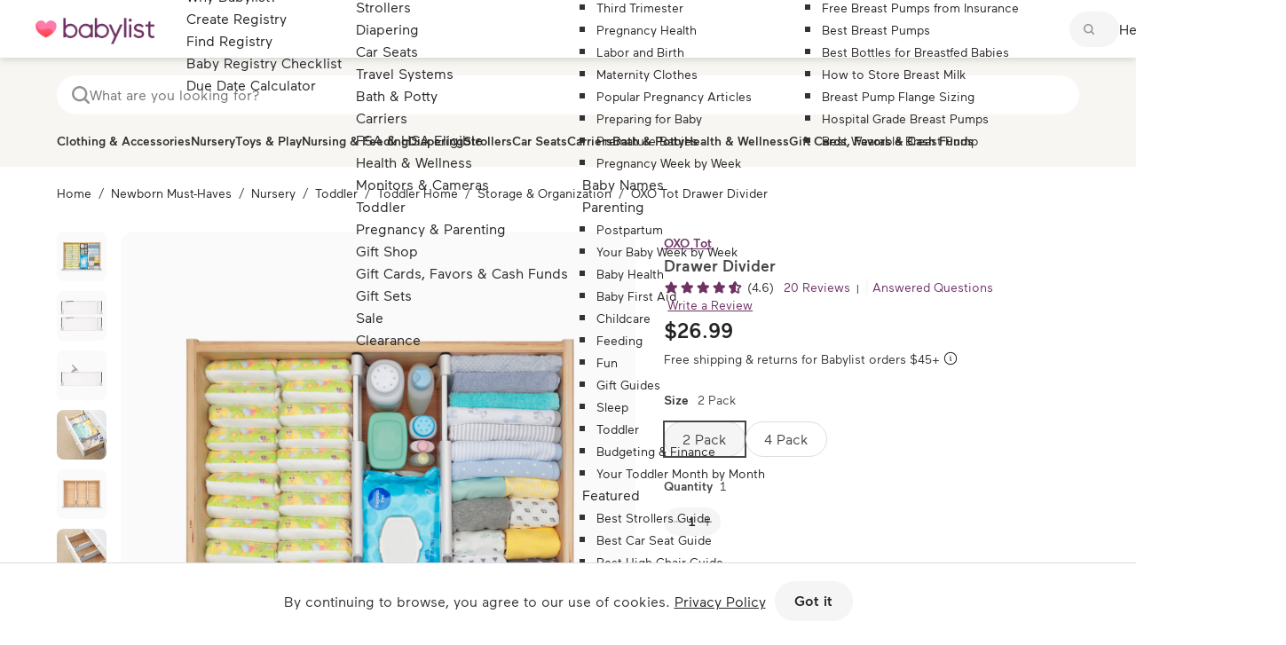

--- FILE ---
content_type: text/html; charset=utf-8
request_url: https://www.babylist.com/gp/oxo-tot-drawer-divider/14260/30323?g_acctid=878-527-6823&g_adgroupid=135199108695&g_adid=589225943263&g_adtype=pla&g_campaign=Shopping-AllProducts&g_campaignid=16647365977&g_ifcreative=&g_ifproduct=product&g_keyword=&g_keywordid=pla-294505072980&g_merchantid=230882505&g_network=g&g_partition=294505072980&g_productchannel=online&g_productid=30323&utm_campaign=Shopping-AllProducts&utm_content=589225943263&utm_medium=paid-search&utm_source=g&utm_term=135199108695&gclid=Cj0KCQjwntCVBhDdARIsAMEwAClC3FZ2P-Cg9HOJy0HNMpgLoFTr0X2Bxws75vX8Dr4EIhIouCbFNTwaAuzXEALw_wcB
body_size: 75897
content:
<!DOCTYPE html><html xmlns="http://www.w3.org/1999/xhtml" lang="en" class=" no-touch"><head><meta http-equiv="origin-trial" content="A7vZI3v+Gz7JfuRolKNM4Aff6zaGuT7X0mf3wtoZTnKv6497cVMnhy03KDqX7kBz/q/[base64]"><style><!----> <!--?lit$480166798$-->.osano-cm-window{font-family:Helvetica,Arial,Hiragino Sans GB,STXihei,Microsoft YaHei,WenQuanYi Micro Hei,Hind,MS Gothic,Apple SD Gothic Neo,NanumBarunGothic,sans-serif;font-size:16px;font-smooth:always;-webkit-font-smoothing:antialiased;-moz-osx-font-smoothingz:auto;display:block;left:0;line-height:1;position:absolute;top:0;width:100%;z-index:2147483638;--fade-transition-time:700ms;--slide-transition-time:400ms}.osano-cm-window--context_amp{height:100%}.osano-visually-hidden{height:1px;left:-10000px;margin:-1px;opacity:0;overflow:hidden;position:absolute;width:1px}.osano-cm-button{background-color:var(--osano-button-background-color);border-color:var(--osano-button-foreground-color);border-radius:.25em;border-style:solid;border-width:thin;color:var(--osano-button-foreground-color);cursor:pointer;flex:1 1 auto;font-size:1em;font-weight:700;line-height:1;margin:.125em;min-width:6em;padding:.5em .75em;transition-duration:.2s;transition-property:background-color;transition-timing-function:ease-out}.osano-cm-button:focus,.osano-cm-button:hover{background-color:var(--osano-button-background-hover);outline:none}.osano-cm-button--type_icon{border-radius:50%;height:1em;line-height:0;min-width:1em;width:1em}.osano-cm-button--type_deny{background-color:var(--osano-button-deny-background-color);border-color:var(--osano-button-deny-foreground-color);color:var(--osano-button-deny-foreground-color)}.osano-cm-button--type_deny:focus,.osano-cm-button--type_deny:hover{background-color:var(--osano-button-deny-background-hover)}.osano-cm-close{border-radius:50%;box-sizing:content-box;cursor:pointer;height:20px;margin:.5em;min-height:20px;min-width:20px;order:0;outline:none;overflow:hidden;padding:0;width:20px;stroke-width:1px;background-color:transparent;border:2px solid transparent;display:flex;justify-content:center;line-height:normal;text-decoration:none;transform:rotate(0deg);transition-duration:.2s;transition-property:transform,color,background-color,stroke,stroke-width;transition-timing-function:ease-out;z-index:2}.osano-cm-close:focus,.osano-cm-close:hover{transform:rotate(90deg);stroke-width:2px}.ccpa-opt-out-icon{display:flex;flex:1 1 auto}.ccpa-opt-out-icon svg{max-width:40px}.osano-cm-link{color:var(--osano-link-color);cursor:pointer;text-decoration:underline;transition-duration:.2s;transition-property:color;transition-timing-function:ease-out}.osano-cm-link:active,.osano-cm-link:hover{color:var(--osano-link-color);outline:none}.osano-cm-link:focus{color:var(--osano-link-color-focus);font-weight:700;outline:none}.osano-cm-link--type_feature,.osano-cm-link--type_purpose,.osano-cm-link--type_specialFeature,.osano-cm-link--type_specialPurpose{cursor:help;display:block;-webkit-text-decoration:dashed;text-decoration:dashed}.osano-cm-link--type_denyAll{display:block;text-align:right}[dir=rtl] .osano-cm-link--type_denyAll{text-align:left}.osano-cm-link--type_vendor{display:block}.osano-cm-link-separator:before{content:"|";padding:0 .5em}.osano-cm-vendor-link{font-size:.75em}.osano-cm-list-item{margin:0}.osano-cm-list-item--type_term{border-top-style:solid;border-top-width:1px;font-size:.875rem;font-weight:400;margin-bottom:.25em;margin-top:.5em;padding:.5em .75rem 0;position:relative;top:-1px}.osano-cm-list-item--type_description{font-size:.75rem;font-weight:lighter;padding:0 .75rem}.osano-cm-list{list-style-position:outside;list-style-type:none;margin:0;padding:0}.osano-cm-list__list-item{text-indent:0}.osano-cm-list--type_description{margin:0 -1em}.osano-cm-list:first-of-type .osano-cm-list__list-item:first-of-type{border-top-width:0;margin-top:0;padding-top:0}.osano-cm-toggle{align-items:center;display:flex;flex-direction:row-reverse;justify-content:flex-start;margin:.25em 0;pointer-events:auto;position:relative}.osano-cm-toggle__label{margin:0 .5em 0 0}[dir=rtl] .osano-cm-toggle__label{margin:0 0 0 .5em}.osano-cm-toggle__switch{background-color:var(--osano-toggle-off-background-color);border-radius:14px;border-style:solid;border-width:2px;box-sizing:content-box;color:transparent;display:block;flex-shrink:0;height:18px;line-height:0;margin:0;position:relative;text-indent:-9999px;transition-duration:.2s;transition-property:background-color;transition-timing-function:ease-out;width:40px}.osano-cm-toggle__switch:hover{cursor:pointer}.osano-cm-toggle__switch:after{background-color:var(--osano-toggle-button-off-color);border-color:var(--osano-toggle-button-off-color);border-radius:9px;border-width:0;height:18px;left:0;top:0;width:18px}.osano-cm-toggle__switch:before{border-color:transparent;border-radius:16px;border-width:2px;bottom:-6px;box-sizing:border-box;left:-6px;right:-6px;top:-6px}.osano-cm-toggle__switch:after,.osano-cm-toggle__switch:before{border-style:solid;content:"";margin:0;position:absolute;transform:translateX(0);transition-duration:.3s;transition-property:transform,left,border-color;transition-timing-function:ease-out}.osano-cm-toggle__switch:after:active,.osano-cm-toggle__switch:before:active{transition-duration:.1s}.osano-cm-toggle__switch:after:active{width:26px}.osano-cm-toggle__switch:before:active{width:34px}[dir=rtl] .osano-cm-toggle__switch:after{left:100%;transform:translateX(-100%)}.osano-cm-toggle__input{height:1px;left:-10000px;margin:-1px;opacity:0;overflow:hidden;position:absolute;width:1px}[dir=rtl] .osano-cm-toggle__input{left:0;right:-10000px}.osano-cm-toggle__input:disabled{cursor:default}.osano-cm-toggle--type_checkbox .osano-cm-toggle__switch{border-radius:4px;border-style:solid;border-width:1px;height:22px;width:22px}.osano-cm-toggle--type_checkbox .osano-cm-toggle__switch:after{background-color:transparent!important;border-bottom-width:2px;border-left-width:2px;border-radius:0;content:none;height:6px;left:3px;top:3px;transform:rotate(-45deg);transition-property:color;transition-timing-function:ease-out;width:12px}.osano-cm-toggle--type_opt-out .osano-cm-toggle__switch{border-radius:4px;border-style:solid;border-width:1px;height:22px;width:22px}.osano-cm-toggle--type_opt-out .osano-cm-toggle__switch:after,.osano-cm-toggle--type_opt-out .osano-cm-toggle__switch:before{background-color:transparent!important;border-bottom-width:1px;border-radius:0;border-top-width:1px;content:none;height:0;left:-3px;top:7px;transition-property:color;transition-timing-function:ease-out;width:12px}.osano-cm-toggle--type_opt-out .osano-cm-toggle__switch:after{transform:translate(50%,50%) rotate(-45deg)}.osano-cm-toggle--type_opt-out .osano-cm-toggle__switch:before{transform:translate(50%,50%) rotate(45deg)}.osano-cm-toggle__input:checked+.osano-cm-toggle__switch{background-color:var(--osano-toggle-on-background-color);border-color:var(--osano-toggle-on-background-color)}.osano-cm-toggle__input:checked+.osano-cm-toggle__switch:after{background-color:var(--osano-toggle-button-on-color);border-color:var(--osano-toggle-button-on-color);left:100%;transform:translateX(-100%)}[dir=rtl] .osano-cm-toggle__input:checked+.osano-cm-toggle__switch:after{left:0;transform:translateX(0)}.osano-cm-toggle__input:focus+.osano-cm-toggle__switch,.osano-cm-toggle__input:hover+.osano-cm-toggle__switch{background-color:var(--osano-toggle-off-background-hover-focus);border-color:var(--osano-toggle-off-background-hover-focus)}.osano-cm-toggle__input:focus+.osano-cm-toggle__switch:before{border-color:var(--osano-toggle-off-background-hover-focus)}.osano-cm-toggle__input:disabled+.osano-cm-toggle__switch{cursor:default}.osano-cm-toggle--type_checkbox .osano-cm-toggle__input:checked+.osano-cm-toggle__switch:after{content:"";left:3px;top:3px;transform:rotate(-45deg)}.osano-cm-toggle--type_opt-out .osano-cm-toggle__input:checked+.osano-cm-toggle__switch:after,.osano-cm-toggle--type_opt-out .osano-cm-toggle__input:checked+.osano-cm-toggle__switch:before{content:"";left:-1px;top:9px}.osano-cm-toggle--type_opt-out .osano-cm-toggle__input:checked+.osano-cm-toggle__switch:after{transform:translate(50%,50%) rotate(-45deg)}.osano-cm-toggle--type_opt-out .osano-cm-toggle__input:checked+.osano-cm-toggle__switch:before{transform:translate(50%,50%) rotate(45deg)}.osano-cm-toggle--type_checkbox .osano-cm-toggle__input:disabled+.osano-cm-toggle__switch,.osano-cm-toggle--type_opt-out .osano-cm-toggle__input:disabled+.osano-cm-toggle__switch{opacity:.3}.osano-cm-toggle__input:checked:focus+.osano-cm-toggle__switch,.osano-cm-toggle__input:checked:hover+.osano-cm-toggle__switch{background-color:var(--osano-toggle-on-background-hover-focus);border-color:var(--osano-toggle-on-background-hover-focus)}.osano-cm-toggle__input:checked:focus+.osano-cm-toggle__switch:before{border-color:var(--osano-toggle-on-background-hover-focus)}.osano-cm-toggle__input:disabled+.osano-cm-toggle__switch,.osano-cm-toggle__input:disabled:focus+.osano-cm-toggle__switch,.osano-cm-toggle__input:disabled:hover+.osano-cm-toggle__switch{background-color:var(--osano-toggle-off-background-disabled);border-color:var(--osano-toggle-off-background-disabled)}.osano-cm-toggle__input:disabled+.osano-cm-toggle__switch:after,.osano-cm-toggle__input:disabled:focus+.osano-cm-toggle__switch:after,.osano-cm-toggle__input:disabled:hover+.osano-cm-toggle__switch:after{background-color:var(--osano-toggle-button-off-disabled);border-color:var(--osano-toggle-button-off-disabled)}.osano-cm-toggle__input:disabled+.osano-cm-toggle__switch:before,.osano-cm-toggle__input:disabled:focus+.osano-cm-toggle__switch:before,.osano-cm-toggle__input:disabled:hover+.osano-cm-toggle__switch:before{border-color:transparent}.osano-cm-toggle__input:disabled:checked+.osano-cm-toggle__switch,.osano-cm-toggle__input:disabled:checked:focus+.osano-cm-toggle__switch,.osano-cm-toggle__input:disabled:checked:hover+.osano-cm-toggle__switch{background-color:var(--osano-toggle-on-background-disabled);border-color:var(--osano-toggle-on-background-disabled)}.osano-cm-toggle__input:disabled:checked+.osano-cm-toggle__switch:after,.osano-cm-toggle__input:disabled:checked:focus+.osano-cm-toggle__switch:after,.osano-cm-toggle__input:disabled:checked:hover+.osano-cm-toggle__switch:after{background-color:var(--osano-toggle-button-on-disabled);border-color:var(--osano-toggle-button-on-disabled)}.osano-cm-toggle__input:disabled:checked+.osano-cm-toggle__switch:before,.osano-cm-toggle__input:disabled:checked:focus+.osano-cm-toggle__switch:before,.osano-cm-toggle__input:disabled:checked:hover+.osano-cm-toggle__switch:before{border-color:transparent}.osano-cm-widget{background:none;border:none;bottom:12px;cursor:pointer;height:40px;opacity:.9;outline:none;padding:0;position:fixed;transition:transform .1s linear 0s,opacity .2s linear 0ms,visibility 0ms linear 0ms;visibility:visible;width:40px;z-index:2147483636}.osano-cm-widget--position_right{right:12px}.osano-cm-widget--position_left{left:12px}.osano-cm-widget:focus{outline:solid;outline-offset:.2rem}.osano-cm-widget:focus,.osano-cm-widget:hover{opacity:1;transform:scale(1.1)}.osano-cm-widget--hidden{opacity:0;visibility:hidden}.osano-cm-widget--hidden:focus,.osano-cm-widget--hidden:hover{opacity:0;transform:scale(1)}.osano-cm-widget__outline{fill:var(--osano-widget-fill-color);stroke:var(--osano-widget-outline-color)}.osano-cm-widget__dot{fill:var(--osano-widget-color)}.osano-cm-dialog{align-items:center;background:var(--osano-dialog-background-color);box-sizing:border-box;color:var(--osano-dialog-foreground-color);font-size:1em;line-height:1.25;max-height:100vh;overflow:auto;padding:1.5em;position:fixed;transition-delay:0ms,0ms;transition-duration:.7s,0ms;transition-property:opacity,visibility;visibility:visible;z-index:2147483637}.osano-cm-dialog--hidden{opacity:0;transition-delay:0ms,.7s;visibility:hidden}.osano-cm-dialog--type_bar{box-sizing:border-box;display:flex;flex-direction:column;left:0;right:0}.osano-cm-dialog--type_bar .osano-cm-button{flex:none;margin:.125em auto;width:80%}@media screen and (min-width:768px){.osano-cm-dialog--type_bar{flex-direction:row}.osano-cm-dialog--type_bar .osano-cm-button{flex:1 1 100%;margin:.25em .5em;width:auto}}.osano-cm-dialog--type_box{flex-direction:column;max-height:calc(100vh - 2em);max-width:20em;width:calc(100vw - 2em)}.osano-cm-dialog__close{color:var(--osano-dialog-foreground-color);position:absolute;right:0;top:0;stroke:var(--osano-dialog-foreground-color)}.osano-cm-dialog__close:hover{stroke:var(--osano-dialog-foreground-hover)}.osano-cm-dialog__close:focus{background-color:var(--osano-dialog-foreground-color);border-color:var(--osano-dialog-foreground-color);stroke:var(--osano-dialog-background-color)}.osano-cm-dialog__close:focus:hover{stroke:var(--osano-dialog-background-hover)}.osano-cm-dialog__list{margin:.5em 0 0;padding:0}.osano-cm-dialog__list .osano-cm-item{display:flex;margin-top:0}.osano-cm-dialog__list .osano-cm-item:last-child{margin-bottom:0}.osano-cm-dialog__list .osano-cm-toggle{flex-direction:row}[dir=rtl] .osano-cm-dialog__list .osano-cm-toggle{flex-direction:row-reverse}.osano-cm-dialog__list .osano-cm-label{white-space:nowrap}[dir=ltr] .osano-cm-dialog__list .osano-cm-label{margin-left:.375em}[dir=rtl] .osano-cm-dialog__list .osano-cm-label{margin-right:.375em}.osano-cm-dialog__buttons{display:flex;flex-wrap:wrap}.osano-cm-dialog--type_bar .osano-cm-dialog__content{flex:5;margin-bottom:.25em;width:100%}.osano-cm-dialog--type_box .osano-cm-dialog__content{display:flex;flex-direction:column;flex-grow:.0001;transition:flex-grow 1s linear}.osano-cm-dialog--type_box .osano-cm-link-separator:before{content:"";padding:0}.osano-cm-dialog--type_box .osano-cm-content__link{margin-bottom:.5em}.osano-cm-dialog--type_bar .osano-cm-dialog__list{display:flex;flex-direction:column;flex-wrap:wrap;justify-content:flex-start;margin:.75em auto}@media screen and (min-width:376px){.osano-cm-dialog--type_bar .osano-cm-dialog__list{flex-direction:row}}@media screen and (min-width:768px){.osano-cm-dialog--type_bar .osano-cm-dialog__list{margin:.5em 0 0 auto}[dir=rtl] .osano-cm-dialog--type_bar .osano-cm-dialog__list{margin:.5em auto 0 0}}[dir=ltr] .osano-cm-dialog--type_bar .osano-cm-dialog__list .osano-cm-item{margin-right:.5em}[dir=rtl] .osano-cm-dialog--type_bar .osano-cm-dialog__list .osano-cm-item{margin-left:.5em}.osano-cm-dialog--type_bar .osano-cm-dialog__list .osano-cm-label{padding-top:0}.osano-cm-dialog--type_bar .osano-cm-dialog__buttons{flex:1;justify-content:flex-end;margin:0;width:100%}@media screen and (min-width:768px){.osano-cm-dialog--type_bar .osano-cm-dialog__buttons{margin:0 0 0 .5em;max-width:30vw;min-width:16em;position:sticky;top:0;width:auto}[dir=rtl] .osano-cm-dialog--type_bar .osano-cm-dialog__buttons{margin:0 .5em 0 0}}.osano-cm-dialog--type_box .osano-cm-dialog__buttons{margin:.5em 0 0}.osano-cm-dialog--type_bar.osano-cm-dialog--position_top{top:0}.osano-cm-dialog--type_bar.osano-cm-dialog--position_bottom{bottom:0}.osano-cm-dialog--type_box.osano-cm-dialog--position_top-left{left:1em;top:1em}.osano-cm-dialog--type_box.osano-cm-dialog--position_top-right{right:1em;top:1em}.osano-cm-dialog--type_box.osano-cm-dialog--position_bottom-left{bottom:1em;left:1em}.osano-cm-dialog--type_box.osano-cm-dialog--position_bottom-right{bottom:1em;right:1em}.osano-cm-dialog--type_box.osano-cm-dialog--position_center{left:50%;top:50%;transform:translate(-50%,-50%)}.osano-cm-dialog--type_box.osano-cm-dialog--wide{max-width:50em}@media screen and (max-height:800px)and (max-width:1200px){.osano-cm-dialog--type_box.osano-cm-dialog--wide{max-width:calc(100vw - 4em)}}.osano-cm-dialog--type_box.osano-cm-dialog--wide .osano-cm-dialog__list{display:flex;flex-wrap:wrap}.osano-cm-dialog--context_amp{height:100%;position:relative}.osano-cm-content__message{margin-bottom:1em;white-space:pre-line;word-break:break-word}.osano-cm-drawer-links{margin:.5em 0 0}.osano-cm-drawer-links__link{display:block}.osano-cm-storage-policy{display:inline-block}.osano-cm-usage-list{margin:0 0 .5em}.osano-cm-usage-list__list{list-style-position:inside;list-style-type:disc}:export{fadeTransitionTime:.7s;slideTransitionTime:.4s}.osano-cm-info-dialog{background:var(--osano-info-dialog-overlay-color);height:100vh;left:0;position:fixed;top:0;transition-delay:0ms,0ms;transition-duration:.2s,0ms;transition-property:opacity,visibility;visibility:visible;width:100vw;z-index:2147483638}.osano-cm-info-dialog--hidden{opacity:0;transition-delay:0ms,.2s;visibility:hidden}.osano-cm-header{background:var(--osano-info-dialog-background-color);background:linear-gradient(180deg,var(--osano-info-dialog-background-color) 2.5em,var(--osano-clear-dialog-background) 100%);margin:0 0 -1em;padding:1em 0;position:sticky;top:0;z-index:1}.osano-cm-info{animation:delay-overflow .4s;background:var(--osano-info-dialog-background-color);bottom:0;box-shadow:0 0 2px 2px #ccc;box-sizing:border-box;color:var(--osano-info-dialog-foreground-color);max-width:20em;overflow:visible visible;position:fixed;top:0;transition-duration:.4s;transition-property:transform;width:100%}.osano-cm-info--position_left{left:0;transform:translate(-100%)}.osano-cm-info--position_right{right:0;transform:translate(100%)}.osano-cm-info--open{animation:none;overflow:hidden auto;transform:translate(0)}.osano-cm-info--do_not_sell{animation:none;height:-moz-fit-content;height:fit-content;left:50%;max-height:100vh;position:fixed;right:auto;top:50%;transform:translate(-50%,-50%);transition:none}.osano-cm-info--do_not_sell .osano-cm-close{order:-1}.osano-cm-info--do_not_sell .osano-cm-header{box-sizing:content-box;display:block;flex:none}.osano-cm-info-views{align-items:flex-start;display:flex;flex-direction:row;flex-wrap:nowrap;height:100%;transition-duration:.4s;transition-property:transform;width:100%}[dir=rtl] .osano-cm-info-views{flex-direction:row-reverse}.osano-cm-info-views__view{box-sizing:border-box;flex-shrink:0;width:100%}.osano-cm-info-views--position_0>:not(:first-of-type){max-height:100%;overflow:hidden}.osano-cm-info-views--position_1{transform:translateX(-100%)}.osano-cm-info-views--position_1>:not(:nth-of-type(2)){max-height:100%;overflow:hidden}.osano-cm-info-views--position_2{transform:translateX(-200%)}.osano-cm-info-views--position_2>:not(:nth-of-type(3)){max-height:100%;overflow:hidden}.osano-cm-info--do_not_sell .osano-cm-info-views{height:-moz-fit-content;height:fit-content}.osano-cm-view{height:0;padding:0 .75em 1em;transition-delay:.4s;transition-duration:0ms;transition-property:height,visibility;visibility:hidden;width:100%}.osano-cm-view__button{font-size:.875em;margin:1em 0 0;width:100%}.osano-cm-view--active{height:auto;transition-delay:0ms;visibility:visible}.osano-cm-description{font-size:.75em;font-weight:300;line-height:1.375;margin:1em 0 0;white-space:pre-line}.osano-cm-description:first-child{margin:0}.osano-cm-description:last-of-type{margin-bottom:1em}.osano-cm-drawer-toggle .osano-cm-label{font-size:.875em;line-height:1.375em;margin:0 auto 0 0}[dir=rtl] .osano-cm-drawer-toggle .osano-cm-label{margin:0 0 0 auto}.osano-cm-info-dialog-header{align-items:center;background:var(--osano-info-dialog-background-color);background:linear-gradient(180deg,var(--osano-info-dialog-background-color) 2.5em,var(--osano-clear-dialog-background) 100%);display:flex;flex-direction:row-reverse;left:auto;min-height:3.25em;position:sticky;top:0;width:100%;z-index:1}[dir=rtl] .osano-cm-info-dialog-header{flex-direction:row}.osano-cm-info-dialog-header__header{align-items:center;display:flex;flex:1 1 auto;font-size:1em;justify-content:flex-start;margin:0;order:1;padding:1em .75em}.osano-cm-info-dialog-header__description{font-size:.75em;line-height:1.375}.osano-cm-info-dialog-header__close{color:var(--osano-info-dialog-foreground-color);position:relative;stroke:var(--osano-info-dialog-foreground-color)}.osano-cm-info-dialog-header__close:hover{stroke:var(--osano-info-dialog-foreground-hover)}.osano-cm-info-dialog-header__close:focus{background-color:var(--osano-info-dialog-foreground-color);border-color:var(--osano-info-dialog-foreground-color);stroke:var(--osano-info-dialog-background-color)}.osano-cm-info-dialog-header__close:focus:hover{stroke:var(--osano-info-dialog-background-hover)}.osano-cm-back{flex:0 1 auto;margin:0 0 0 .5em;min-width:0;order:2;position:relative;width:auto;z-index:2}[dir=rtl] .osano-cm-back{margin:0 .5em 0 0}.osano-cm-powered-by{align-items:center;display:flex;flex-direction:column;font-weight:700;justify-content:center;margin:1em 0}.osano-cm-powered-by__link{font-size:.625em;outline:none;text-decoration:none}.osano-cm-powered-by__link:focus,.osano-cm-powered-by__link:hover{text-decoration:underline}@keyframes delay-overflow{0%{overflow:hidden auto}}.osano-cm-drawer-iab-button-container{display:flex;gap:.5em;justify-content:center;margin-bottom:2em}.osano-cm-illustrations__list>.osano-cm-list-item--type_description{padding:.2rem 1rem}.osano-cm-drawer-item.osano-cm-description__list li{padding-top:.75em}.osano-cm-tcf-purpose--label{border-bottom:1px solid rgba(0,0,0,.1);display:block;margin-bottom:.5em;padding:.25em 0 .5em}.osano-cm-link.osano-cm-link--type_purpose{font-weight:400}.osano-cm-tcf-purpose--label input{accent-color:var(--osano-toggle-on-background-color);float:right;margin-right:.5em}.osano-cm-opt-out-honored-wrapper{align-items:center;background:none;border:1px solid;border-radius:1em;display:flex;gap:.5em;margin:0 0 1em;max-width:-moz-max-content;max-width:max-content;outline:none;padding:.5em;position:relative}.osano-cm-opt-out-honored-wrapper__label{font-size:.75em;font-style:normal;font-weight:400;letter-spacing:.0625em;line-height:1.25;margin-right:.25em}.osano-cm-opt-out-honored-wrapper__additional-label{color:inherit;font-size:.75em;font-weight:400;line-height:1.5;margin:.5em 0 0}.osano-cm-opt-out-honored-wrapper__tooltip{align-items:flex-start;background:#fff;border-radius:.25em;bottom:calc(100% + 12px);box-shadow:0 1px 10px rgba(0,0,0,.12),0 4px 5px rgba(0,0,0,.14),0 2px 4px rgba(0,0,0,.2);color:#333;display:flex;gap:.5rem;max-width:calc(100vw - 4em);opacity:0;padding:1rem;position:absolute;transition:opacity .2s linear 0ms,visibility .2s linear .2s;visibility:hidden;white-space:normal;width:14rem;z-index:2147483636}.osano-cm-opt-out-honored-wrapper__tooltip:before{background:#fff;bottom:-6px;box-shadow:2px 2px 4px rgba(0,0,0,.1);content:"";height:12px;left:15%;position:absolute;transform:translateX(-50%) rotate(45deg);width:12px}.osano-cm-opt-out-honored-wrapper__tooltip-icon{flex-shrink:0}.osano-cm-opt-out-honored-wrapper__tooltip-icon svg{display:block}.osano-cm-opt-out-honored-wrapper__tooltip-content{display:flex;flex:1;flex-direction:column;gap:.25rem}.osano-cm-opt-out-honored-wrapper__tooltip-title{color:#333;font-size:.875em;font-weight:600;line-height:1.25;margin:.125em 0}.osano-cm-opt-out-honored-wrapper__tooltip-subtitle{color:#666;font-size:.75em;font-weight:400;line-height:1.25;margin:0}.osano-cm-opt-out-honored-wrapper--position_right{bottom:1em;right:.75em}.osano-cm-opt-out-honored-wrapper--position_left{bottom:1em;left:.75em}.osano-cm-opt-out-honored-wrapper--position_left,.osano-cm-opt-out-honored-wrapper--position_right{background:#fff;border-color:#058a5e;color:#058a5e;margin:0;max-width:calc(100vw - 2.5em);opacity:.9;position:fixed;transition:opacity .2s linear 0ms,visibility 0ms linear 0ms;visibility:visible;z-index:2147483636}.osano-cm-opt-out-honored-wrapper--position_left:hover,.osano-cm-opt-out-honored-wrapper--position_right:hover{opacity:1}.osano-cm-opt-out-honored-wrapper--position_right.osano-cm-opt-out-honored-wrapper--has-main-widget{bottom:1em;right:4em}.osano-cm-opt-out-honored-wrapper--position_left.osano-cm-opt-out-honored-wrapper--has-main-widget{bottom:1em;left:4em}.osano-cm-opt-out-honored-wrapper--clickable{cursor:pointer}.osano-cm-opt-out-honored-wrapper--hidden{opacity:0;transition-delay:0ms,.2s;visibility:hidden}.osano-cm-opt-out-honored-wrapper--context_description,.osano-cm-opt-out-honored-wrapper--context_dialog{background:none;border-color:inherit;color:inherit;cursor:default;margin:0 0 .5em;opacity:1;position:static;z-index:auto}.osano-cm-opt-out-honored-wrapper--context_description .osano-cm-opt-out-honored-wrapper__label,.osano-cm-opt-out-honored-wrapper--context_dialog .osano-cm-opt-out-honored-wrapper__label{color:inherit}.osano-cm-opt-out-honored-wrapper--context_description .osano-cm-opt-out-honored-wrapper__tooltip,.osano-cm-opt-out-honored-wrapper--context_dialog .osano-cm-opt-out-honored-wrapper__tooltip{display:none}.osano-cm-opt-out-honored-wrapper--tooltip-active:focus-within .osano-cm-opt-out-honored-wrapper__tooltip,.osano-cm-opt-out-honored-wrapper--tooltip-active:hover .osano-cm-opt-out-honored-wrapper__tooltip{opacity:1;transition-delay:0ms,0ms;visibility:visible}.osano-cm-opt-out-honored-wrapper--clickable:focus{outline:2px solid var(--osano-focus-color,#06c);outline-offset:2px}.osano-cm-dialog .osano-cm-opt-out-honored-wrapper{margin:0 0 .5em}.osano-cm-expansion-panel{border-bottom:1px solid rgba(0,0,0,.1);display:block;font-size:.75em;margin:0 -1.5em 1em;padding:1.5em 1.5em 0}.osano-cm-expansion-panel--expanded{border-bottom:none}.osano-cm-expansion-panel--empty,.osano-cm-expansion-panel--empty:not([open]){border-bottom:1px solid rgba(0,0,0,.1);padding-bottom:0}.osano-cm-expansion-panel__body{background-color:rgba(0,0,0,.1);line-height:1.25;list-style:none;margin:0 -1.5em;max-height:0;overflow:hidden;padding:0 1.5em;transition-delay:0ms,0ms,0ms,.3s;transition-duration:.3s,.3s,.3s,0s;transition-property:max-height,padding-top,padding-bottom,visibility;transition-timing-function:ease-out;visibility:hidden}.osano-cm-expansion-panel__toggle{cursor:pointer;display:block;line-height:1.25;margin:0 auto 1em 0;position:relative}.osano-cm-expansion-panel__toggle,.osano-cm-expansion-panel__toggle:active,.osano-cm-expansion-panel__toggle:hover{color:var(--osano-link-color);outline:none}.osano-cm-expansion-panel__toggle:focus{color:var(--osano-link-color-focus);outline:none}[dir=rtl] .osano-cm-expansion-panel__toggle{margin:0 0 1em auto}.osano-cm-expansion-panel--expanded .osano-cm-expansion-panel__body{max-height:none;padding:1.25em 1.5em 1em;transition-delay:0ms,0ms,0ms,0ms;visibility:visible}.osano-cm-disclosure-item__title{border:0;clear:both;display:block;flex:0 1 30%;font-size:1em;font-weight:700;line-height:1.375;margin:0 0 .5em;padding:0}.osano-cm-disclosure-item__description{flex:0 1 70%;font-size:1em;line-height:1.375;margin:0 0 .5em;overflow:hidden;padding:0;text-overflow:ellipsis;white-space:pre-line}.osano-cm-disclosure{border-bottom:none;display:block;font-size:.75em;margin:0 -1.5em 1em;padding:1.5em 1.5em 0}.osano-cm-disclosure--collapse{border-bottom:1px solid rgba(0,0,0,.1);padding-bottom:1em}.osano-cm-disclosure--empty,.osano-cm-disclosure--empty:not([open]){border-bottom:1px solid rgba(0,0,0,.1);padding-bottom:0}.osano-cm-disclosure__list{background-color:rgba(0,0,0,.1);line-height:1.25;list-style:none;margin:0 -1.5em;padding:1.25em 1.5em 1em}.osano-cm-disclosure__list:empty{border:none;padding:0 1.5em}.osano-cm-disclosure__list:first-of-type{margin-top:1em;padding:1.25em 1.5em 1em}.osano-cm-disclosure__list:first-of-type:after{background-color:var(--osano-link-color)}.osano-cm-disclosure__list:first-of-type:empty{padding:1.75em 1.5em .75em}.osano-cm-disclosure__list:not(:first-of-type):not(:empty){border-top:1px solid rgba(0,0,0,.1)}.osano-cm-disclosure__list:empty+.osano-cm-disclosure__list:not(:empty){border:none;padding:0 1.5em}.osano-cm-disclosure__list:not(:empty)~.osano-cm-disclosure__list:empty+.osano-cm-disclosure__list:not(:empty){border-top:1px solid rgba(0,0,0,.1)}.osano-cm-disclosure__list>.osano-cm-list-item{line-height:1.25}.osano-cm-disclosure__list>.osano-cm-list-item:not(:first-of-type){border-top:1px solid rgba(0,0,0,.1);margin:1em -1.25em 0;padding:1em 1.25em 0}.osano-cm-disclosure__toggle{color:var(--osano-link-color);cursor:pointer;display:block;font-weight:700;line-height:1.25;margin:0 auto 0 0;outline:none;position:relative}.osano-cm-disclosure__toggle:focus,.osano-cm-disclosure__toggle:hover{text-decoration:underline}.osano-cm-disclosure__toggle:active,.osano-cm-disclosure__toggle:hover{color:var(--osano-link-color)}.osano-cm-disclosure__toggle:focus{color:var(--osano-link-color-focus)}[dir=rtl] .osano-cm-disclosure__toggle{margin:0 0 0 auto}.osano-cm-disclosure--loading .osano-cm-disclosure__list{height:0;line-height:0;max-height:0}.osano-cm-disclosure--loading .osano-cm-disclosure__list>*{display:none}.osano-cm-disclosure--loading .osano-cm-disclosure__list:after{animation-duration:1s;animation-iteration-count:infinite;animation-name:osano-load-scale;animation-timing-function:ease-in-out;border-radius:100%;content:"";display:block;height:1em;position:relative;top:-.125em;transform:translateY(-50%);width:1em}.osano-cm-disclosure--collapse .osano-cm-disclosure__list{display:none}.osano-cm-disclosure--collapse .osano-cm-disclosure__list:after{content:none}.osano-cm-disclosure-item{display:flex;flex-wrap:wrap;margin:0}.osano-cm-disclosure-item__title:last-of-type{margin-bottom:0}.osano-cm-disclosure-item__description:hover{word-break:break-word}.osano-cm-disclosure-item__description:last-of-type{margin-bottom:0}@keyframes osano-load-scale{0%{transform:translateY(-50%) scale(0)}to{opacity:0;transform:translateY(-50%) scale(1)}} :root { --osano-button-background-color: <!--?lit$480166798$-->#6e3264; --osano-button-foreground-color: <!--?lit$480166798$-->#ffffff; --osano-button-deny-background-color: <!--?lit$480166798$-->#ffffff; --osano-button-deny-foreground-color: <!--?lit$480166798$-->#494647; --osano-dialog-background-color: <!--?lit$480166798$-->#ffffff; --osano-dialog-foreground-color: <!--?lit$480166798$-->#494647; --osano-info-dialog-background-color: <!--?lit$480166798$-->#ffffff; --osano-info-dialog-foreground-color: <!--?lit$480166798$-->#494647; --osano-info-dialog-overlay-color: <!--?lit$480166798$-->rgba(0,0,0,0.45); --osano-link-color: <!--?lit$480166798$-->#494647; --osano-toggle-off-background-color: <!--?lit$480166798$-->#e9e8e8; --osano-toggle-button-off-color: <!--?lit$480166798$-->#FFFFFF; --osano-toggle-on-background-color: <!--?lit$480166798$-->#904183; --osano-toggle-button-on-color: <!--?lit$480166798$-->#FFFFFF; --osano-widget-color: <!--?lit$480166798$-->#37cd8f; --osano-widget-fill-color: <!--?lit$480166798$-->#fff; --osano-widget-outline-color: <!--?lit$480166798$-->#29246a; --osano-clear-dialog-background: <!--?lit$480166798$-->rgba(255,255,255,0); --osano-button-background-hover: <!--?lit$480166798$-->#824678; --osano-button-deny-background-hover: <!--?lit$480166798$-->#ebebeb; --osano-dialog-foreground-hover: <!--?lit$480166798$-->#5d5a5b; --osano-dialog-background-hover: <!--?lit$480166798$-->#ebebeb; --osano-info-dialog-foreground-hover: <!--?lit$480166798$-->#5d5a5b; --osano-info-dialog-background-hover: <!--?lit$480166798$-->#ebebeb; --osano-link-color-focus: <!--?lit$480166798$-->#5d5a5b; --osano-toggle-off-background-hover-focus: <!--?lit$480166798$-->#d5d4d4; --osano-toggle-on-background-hover-focus: <!--?lit$480166798$-->#a45597; --osano-toggle-off-background-disabled: <!--?lit$480166798$-->#a9a8a8; --osano-toggle-button-off-disabled: <!--?lit$480166798$-->#bfbfbf; --osano-toggle-on-background-disabled: <!--?lit$480166798$-->#d081c3; --osano-toggle-button-on-disabled: <!--?lit$480166798$-->#bfbfbf; } .osano-cm-window { direction: <!--?lit$480166798$-->ltr; text-align: <!--?lit$480166798$-->left; } </style>
    <meta http-equiv="Content-Type" content="text/html; charset=utf-8">
    <meta name="viewport" content="width=device-width, initial-scale=1, minimum-scale=1.0, maximum-scale=5">
    <meta http-equiv="X-UA-Compatible" content="IE=Edge,chrome=IE6">
    <meta property="og:site_name" content="Babylist">

    

    <link rel="apple-touch-icon" sizes="180x180" href="/apple-touch-icon-180x180.png">
<link rel="apple-touch-icon" sizes="152x152" href="/apple-touch-icon-152x152.png">
<link rel="apple-touch-icon" sizes="167x167" href="/apple-touch-icon-167x167.png">
<link rel="icon" type="image/png" href="/favicons/favicon-32x32.png" sizes="32x32">
<link rel="icon" type="image/png" href="/favicons/favicon-16x16.png" sizes="16x16">
<link rel="manifest" href="/manifest.json">
<link rel="mask-icon" href="/safari-pinned-tab.svg" color="#ff3b40">
<meta name="apple-mobile-web-app-title" content="Babylist">
<meta name="application-name" content="Babylist">
<meta name="theme-color" content="#ffffff ">

    



<style>
  .osano-cm-widget,.osano-cm-dialog{display: none;}

  /* Offset Osano opt-out badge when mobile tab bar is present */
  .has-mobile-tab-bar .osano-cm-opt-out-honored-wrapper {
    bottom: 60px !important;
  }

  /* Account for taller tab bar on iPhone X */
  @media only screen
    and (device-width: 375px)
    and (device-height: 812px)
    and (-webkit-device-pixel-ratio: 3) {
    .has-mobile-tab-bar .osano-cm-opt-out-honored-wrapper {
      bottom: 75px !important;
    }
  }
</style>

    <link rel="preload" href="https://assets.babylist.com/assets/Maax_-_Light-205TF-7059daa2581c00a91f4c34e514816ebe180c7483d5270ccb648a22da68f195ed.woff2" as="font" type="font/woff2" crossorigin="anonymous">
<link rel="preload" href="https://assets.babylist.com/assets/Maax_-_Regular-205TF-a47f6fbe85bf9a19a6ab16fc49470683798daed370844bcb9971c1fb2d5fbc41.woff2" as="font" type="font/woff2" crossorigin="anonymous">
<link rel="preload" href="https://assets.babylist.com/assets/Maax_-_Medium-205TF-b8533b12d693a21628477f1cce947f9644e3525e835453f4530a27b23af84c2d.woff2" as="font" type="font/woff2" crossorigin="anonymous">
<link rel="preload" href="https://assets.babylist.com/assets/Maax_-_Bold-205TF-b71603c16331bcc80cd01fac34230823f4d34d5bc4511ffab5ef69fad570b4a7.woff2" as="font" type="font/woff2" crossorigin="anonymous">
<link rel="preload" href="https://assets.babylist.com/assets/klee-one-latin-400-normal-597b50a31935173a121f8276de93b286953241657e25978477defe5591d9301c.woff2" as="font" type="font/woff2" crossorigin="anonymous">
<link rel="preload" href="https://assets.babylist.com/assets/AlphabetSoupPro-50fb3ef2ce1f107cf32ee0136182026b2e24d4f6ba00035e4ab614a830dc8da7.woff2" as="font" type="font/woff2" crossorigin="anonymous">
<link href="//fonts.googleapis.com/css?family=Crimson+Text:400,700&amp;display=swap" rel="stylesheet">

<style type="text/css">
  @font-face {
    font-family: 'Maax';
    font-display: swap;
    font-style: normal;
    font-weight: 300;
    src: url('https://assets.babylist.com/assets/Maax_-_Light-205TF-7059daa2581c00a91f4c34e514816ebe180c7483d5270ccb648a22da68f195ed.woff2') format('woff2'),
      url('https://assets.babylist.com/assets/Maax_-_Light-205TF-7fa051540451ea8fd5aad69f86494740a157a4dcccd639e97469418d742c72dd.woff') format('woff');
    unicode-range: U+0000-00FF, U+0131, U+0152-0153, U+02BB-02BC, U+02C6, U+02DA,
      U+02DC, U+2000-206F, U+2074, U+20AC, U+2122, U+2191, U+2193, U+2212, U+2215,
      U+FEFF, U+FFFD;
  }
  @font-face {
    font-family: 'Maax';
    font-display: swap;
    font-style: normal;
    font-weight: 400;
    src: url('https://assets.babylist.com/assets/Maax_-_Regular-205TF-a47f6fbe85bf9a19a6ab16fc49470683798daed370844bcb9971c1fb2d5fbc41.woff2') format('woff2'),
      url('https://assets.babylist.com/assets/Maax_-_Regular-205TF-a47f6fbe85bf9a19a6ab16fc49470683798daed370844bcb9971c1fb2d5fbc41.woff2') format('woff');
    unicode-range: U+0000-00FF, U+0131, U+0152-0153, U+02BB-02BC, U+02C6, U+02DA,
      U+02DC, U+2000-206F, U+2074, U+20AC, U+2122, U+2191, U+2193, U+2212, U+2215,
      U+FEFF, U+FFFD;
  }
  @font-face {
    font-family: 'Maax';
    font-display: swap;
    font-style: normal;
    font-weight: 500 600;
    src: url('https://assets.babylist.com/assets/Maax_-_Medium-205TF-b8533b12d693a21628477f1cce947f9644e3525e835453f4530a27b23af84c2d.woff2') format('woff2'),
      url('https://assets.babylist.com/assets/Maax_-_Medium-205TF-49971a1cd9ac9154cb2a122d58847a5dc999f46548ac7f7d646099e8cafbae7c.woff') format('woff');
    unicode-range: U+0000-00FF, U+0131, U+0152-0153, U+02BB-02BC, U+02C6, U+02DA,
      U+02DC, U+2000-206F, U+2074, U+20AC, U+2122, U+2191, U+2193, U+2212, U+2215,
      U+FEFF, U+FFFD;
  }

  @font-face {
    font-family: 'Maax';
    font-display: swap;
    font-style: normal;
    font-weight: 700;
    src: url('https://assets.babylist.com/assets/Maax_-_Bold-205TF-b71603c16331bcc80cd01fac34230823f4d34d5bc4511ffab5ef69fad570b4a7.woff2') format('woff2'),
      url('https://assets.babylist.com/assets/Maax_-_Bold-205TF-fafc4eb128096d8faa40beef2f7b8537c6a46857f9d27bd2fce9786967a75455.woff') format('woff');
    unicode-range: U+0000-00FF, U+0131, U+0152-0153, U+02BB-02BC, U+02C6, U+02DA,
      U+02DC, U+2000-206F, U+2074, U+20AC, U+2122, U+2191, U+2193, U+2212, U+2215,
      U+FEFF, U+FFFD;
  }
  @font-face {
    font-family: 'Klee One';
    font-display: swap;
    font-style: normal;
    font-weight: 400;
    src: url('https://assets.babylist.com/assets/klee-one-latin-400-normal-597b50a31935173a121f8276de93b286953241657e25978477defe5591d9301c.woff2') format('woff2'),
      url('https://assets.babylist.com/assets/klee-one-latin-400-normal-820b8d87fb70ef54152486e8ebe632d80ff2ae26891f9ccd8067540cbd6d184c.woff') format('woff');
  }

  @font-face {
    font-family: 'Alphabet Soup';
    font-display: swap;
    font-style: normal;
    font-weight: 400;
    src: url('https://assets.babylist.com/assets/AlphabetSoupPro-50fb3ef2ce1f107cf32ee0136182026b2e24d4f6ba00035e4ab614a830dc8da7.woff2') format('woff2'),
      url('https://assets.babylist.com/assets/AlphabetSoupPro-420eef32cad8b589632097c9236c12d20e751ac087aa2d66f3faa443ea5641d4.woff') format('woff');
  }
</style>

  <link rel="preload" href="https://assets.babylist.com/assets/font-awesome/fontawesome-webfont-2acbf059830f904b1907538689730ead3abcfb0a61040ee2bfba17d004561226.woff2" as="font" type="font/woff2" crossorigin="anonymous">

    

      <title>OXO Tot Drawer Divider - 2 Pack | Babylist Shop</title>

      <meta name="description" content="Buy the OXO Tot Drawer Divider - 2 Pack at Babylist. Read reviews from experts and real parents, plus get free shipping on $45+ orders.">

    

    
    


    <link rel="stylesheet" href="https://assets.babylist.com/assets/application-deec7cd0fe069ded65e22344d80f19f193297874da28beb24ccc3f0757ff6645.css" media="screen">
    <link rel="stylesheet" href="https://assets.babylist.com/assets/babylist-common.b948ecb916cc35439de1.bundle.css" media="screen">
    

  <link rel="stylesheet" href="https://assets.babylist.com/assets/frontend.e2f77b38f4c9ac5b50c6.bundle.css" media="screen">






      

      

      


      

      <!-- Global site tag (gtag.js)- Google Ads 620572918 -->



      <!-- Begin comScore Tag -->

<!-- End comScore Tag -->

      


    <link rel="preload" href="https://images.ctfassets.net/50gzycvace50/27246d3e36e06b59be7ffbdde7124fa9c97eb85362e333879a5d6c5e30edd7e5/bbf001ba8555d38b0598457327d61d71/27246d3e36e06b59be7ffbdde7124fa9c97eb85362e333879a5d6c5e30edd7e5.png?fl=progressive&amp;fm=jpg&amp;bg=rgb:fafafa&amp;w=620&amp;h=620" as="image"><link rel="preload" href="https://images.ctfassets.net/50gzycvace50/27246d3e36e06b59be7ffbdde7124fa9c97eb85362e333879a5d6c5e30edd7e5/bbf001ba8555d38b0598457327d61d71/27246d3e36e06b59be7ffbdde7124fa9c97eb85362e333879a5d6c5e30edd7e5.png?fl=progressive&amp;fm=jpg&amp;bg=rgb:fafafa&amp;w=1240&amp;h=1240" as="image"><meta property="og:image" content="https://images.ctfassets.net/50gzycvace50/27246d3e36e06b59be7ffbdde7124fa9c97eb85362e333879a5d6c5e30edd7e5/bbf001ba8555d38b0598457327d61d71/27246d3e36e06b59be7ffbdde7124fa9c97eb85362e333879a5d6c5e30edd7e5.png?fl=progressive&amp;fm=jpg&amp;bg=rgb:fafafa&amp;w=1240&amp;h=1240"><meta property="og:title" content="OXO Tot Drawer Divider - 2 Pack | Babylist Shop"><meta property="og:description" content="Buy the OXO Tot Drawer Divider - 2 Pack at Babylist. Read reviews from experts and real parents, plus get free shipping on $45+ orders."><meta property="og:type" content="product"><meta property="og:url" content="https://www.babylist.com/gp/oxo-tot-drawer-divider/14260/30323"><link rel="canonical" href="https://www.babylist.com/gp/oxo-tot-drawer-divider/14260/30323"><script type="application/ld+json">{"@context":"https://schema.org","@type":"ItemPage","name":"OXO Tot Drawer Divider - 2 Pack","url":"https://www.babylist.com/gp/oxo-tot-drawer-divider/14260/30323","isPartOf":[{"@type":"WebSite","name":"Babylist Shop","url":"https://www.babylist.com/store"},{"@type":"WebSite","name":"Babylist","url":"https://www.babylist.com"}],"mainEntity":{"@type":"Product","aggregateRating":{"@type":"AggregateRating","ratingCount":20,"ratingValue":4.6,"reviewCount":20},"brand":{"@type":"Brand","name":"OXO Tot"},"description":"Organize virtually any drawer. Perfect for keeping big drawers with tiny things tidy.","image":"https://images.ctfassets.net/50gzycvace50/27246d3e36e06b59be7ffbdde7124fa9c97eb85362e333879a5d6c5e30edd7e5/bbf001ba8555d38b0598457327d61d71/27246d3e36e06b59be7ffbdde7124fa9c97eb85362e333879a5d6c5e30edd7e5.png?fl=progressive\u0026fm=jpg\u0026bg=rgb:fafafa","manufacturer":"OXO Tot","mpn":"63124100","name":"OXO Tot Drawer Divider - 2 Pack","offers":[{"@type":"Offer","availability":"InStock","priceSpecification":{"@type":"PriceSpecification","minPrice":26.99,"price":26.99,"priceCurrency":"USD"},"eligibleRegion":{"@type":"Country","name":"US"},"seller":{"@type":"Organization","name":"Babylist","url":"https://www.babylist.com","hasMerchantReturnPolicy":{"@type":"MerchantReturnPolicy","applicableCountry":{"@type":"Country","name":"US"},"inStoreReturnsOffered":false,"merchantReturnLink":"https://www.babylist.com/returns","merchantReturnDays":270,"refundType":"FullRefund","returnPolicyCountry":{"@type":"Country","name":"US"}}}}],"sku":"63124100","url":"https://www.babylist.com/gp/oxo-tot-drawer-divider/14260/30323","review":[{"@type":"Review","author":{"@type":"Person","name":"Sofia"},"datePublished":"2021-01-28T19:12:03.000+00:00","reviewBody":"","name":"Love it","reviewRating":{"@type":"Rating","ratingValue":5.0}},{"@type":"Review","author":{"@type":"Person","name":"Laura"},"datePublished":"2020-08-26T01:08:28.000+00:00","reviewBody":"Makes the drawers neat and it is easier to sort through my daughter’s clothes. These are a must have for organizing drawers!","name":"Love it","reviewRating":{"@type":"Rating","ratingValue":5.0}},{"@type":"Review","author":{"@type":"Person","name":"Libby"},"datePublished":"2020-06-21T14:41:09.000+00:00","reviewBody":"You could argue it’s silly to spend money on a drawer divider, but these really work. I wish I had them in my dresser.","name":"Love it","reviewRating":{"@type":"Rating","ratingValue":5.0}},{"@type":"Review","author":{"@type":"Person","name":"Karen"},"datePublished":"2020-05-24T04:41:12.000+00:00","reviewBody":"Being adjustable allows you to use it in many spaces","name":"Love it","reviewRating":{"@type":"Rating","ratingValue":5.0}},{"@type":"Review","author":{"@type":"Person","name":"Eliana"},"datePublished":"2020-05-16T19:42:34.000+00:00","reviewBody":"Easy installation, simple design that helps you keep all those tiny tiny onesies in order","name":"Love it","reviewRating":{"@type":"Rating","ratingValue":5.0}},{"@type":"Review","author":{"@type":"Person","name":"Katie"},"datePublished":"2020-03-21T06:42:38.000+00:00","reviewBody":"","name":"Love it","reviewRating":{"@type":"Rating","ratingValue":5.0}},{"@type":"Review","author":{"@type":"Person","name":"Sara"},"datePublished":"2019-12-10T16:06:41.000+00:00","reviewBody":"This is a great organizer for your drawers. I use this for my diaper drawer and it keeps things nice and neat at all times. Simple to use.","name":"Love it","reviewRating":{"@type":"Rating","ratingValue":5.0}},{"@type":"Review","author":{"@type":"Person","name":"Melissa"},"datePublished":"2019-07-10T19:03:25.000+00:00","reviewBody":"When the drawer is packed, they can move a bit but in general they stay put as installed.","name":"Like it","reviewRating":{"@type":"Rating","ratingValue":4.0}}],"weight":"27.2","isVariantOf":{"@type":"ProductGroup","brand":{"@type":"Brand","name":"OXO Tot"},"description":"Organize virtually any drawer. Perfect for keeping big drawers with tiny things tidy.","hasVariant":[{"@type":"Product","image":"https://images.ctfassets.net/50gzycvace50/e84152e455555acacf4b65fbd05531fc4fa074aeaa81e8ed82f714c159f036ea/7fee5c3c6f68519446e0d240acd6c572/e84152e455555acacf4b65fbd05531fc4fa074aeaa81e8ed82f714c159f036ea.png?fl=progressive\u0026fm=jpg\u0026bg=rgb:fafafa","name":"OXO Tot Drawer Divider - 4 Pack","offers":[{"@type":"Offer","availability":"InStock","priceSpecification":{"@type":"PriceSpecification","minPrice":53.98,"price":53.98,"priceCurrency":"USD"},"eligibleRegion":{"@type":"Country","name":"US"},"seller":{"@type":"Organization","name":"Babylist","url":"https://www.babylist.com","hasMerchantReturnPolicy":{"@type":"MerchantReturnPolicy","applicableCountry":{"@type":"Country","name":"US"},"inStoreReturnsOffered":false,"merchantReturnLink":"https://www.babylist.com/returns","merchantReturnDays":270,"refundType":"FullRefund","returnPolicyCountry":{"@type":"Country","name":"US"}}}}],"url":"https://www.babylist.com/gp/oxo-tot-drawer-divider/14260/915783"}],"manufacturer":"OXO Tot","name":"OXO Tot Drawer Divider","review":[{"@type":"Review","author":{"@type":"Person","name":"Sofia"},"datePublished":"2021-01-28T19:12:03.000+00:00","reviewBody":"","name":"Love it","reviewRating":{"@type":"Rating","ratingValue":5.0}},{"@type":"Review","author":{"@type":"Person","name":"Laura"},"datePublished":"2020-08-26T01:08:28.000+00:00","reviewBody":"Makes the drawers neat and it is easier to sort through my daughter’s clothes. These are a must have for organizing drawers!","name":"Love it","reviewRating":{"@type":"Rating","ratingValue":5.0}},{"@type":"Review","author":{"@type":"Person","name":"Libby"},"datePublished":"2020-06-21T14:41:09.000+00:00","reviewBody":"You could argue it’s silly to spend money on a drawer divider, but these really work. I wish I had them in my dresser.","name":"Love it","reviewRating":{"@type":"Rating","ratingValue":5.0}},{"@type":"Review","author":{"@type":"Person","name":"Karen"},"datePublished":"2020-05-24T04:41:12.000+00:00","reviewBody":"Being adjustable allows you to use it in many spaces","name":"Love it","reviewRating":{"@type":"Rating","ratingValue":5.0}},{"@type":"Review","author":{"@type":"Person","name":"Eliana"},"datePublished":"2020-05-16T19:42:34.000+00:00","reviewBody":"Easy installation, simple design that helps you keep all those tiny tiny onesies in order","name":"Love it","reviewRating":{"@type":"Rating","ratingValue":5.0}},{"@type":"Review","author":{"@type":"Person","name":"Katie"},"datePublished":"2020-03-21T06:42:38.000+00:00","reviewBody":"","name":"Love it","reviewRating":{"@type":"Rating","ratingValue":5.0}},{"@type":"Review","author":{"@type":"Person","name":"Sara"},"datePublished":"2019-12-10T16:06:41.000+00:00","reviewBody":"This is a great organizer for your drawers. I use this for my diaper drawer and it keeps things nice and neat at all times. Simple to use.","name":"Love it","reviewRating":{"@type":"Rating","ratingValue":5.0}},{"@type":"Review","author":{"@type":"Person","name":"Melissa"},"datePublished":"2019-07-10T19:03:25.000+00:00","reviewBody":"When the drawer is packed, they can move a bit but in general they stay put as installed.","name":"Like it","reviewRating":{"@type":"Rating","ratingValue":4.0}}],"aggregateRating":{"@type":"AggregateRating","ratingCount":20,"ratingValue":4.6,"reviewCount":20},"url":"https://www.babylist.com/gp/oxo-tot-drawer-divider/14260"},"gtin12":"719812942421"},"breadcrumb":[{"@type":"BreadcrumbList","itemListElement":[{"@type":"ListItem","position":1,"name":"Babylist","item":"https://www.babylist.com"},{"@type":"ListItem","position":2,"name":"Babylist Shop","item":"https://www.babylist.com/store"},{"@type":"ListItem","position":3,"name":"Storage \u0026 Organization","item":"https://www.babylist.com/store/storage"},{"@type":"ListItem","position":4,"name":"OXO Tot Drawer Divider - 2 Pack","item":"https://www.babylist.com/gp/oxo-tot-drawer-divider/14260/30323"}]},{"@type":"BreadcrumbList","itemListElement":[{"@type":"ListItem","position":1,"name":"Babylist","item":"https://www.babylist.com"},{"@type":"ListItem","position":2,"name":"Babylist Shop","item":"https://www.babylist.com/store"},{"@type":"ListItem","position":3,"name":"Nursery Organization","item":"https://www.babylist.com/store/nursery-organization"},{"@type":"ListItem","position":4,"name":"OXO Tot Drawer Divider - 2 Pack","item":"https://www.babylist.com/gp/oxo-tot-drawer-divider/14260/30323"}]}]}</script>
    
      <link href="https://www.babylist.com/gp/oxo-tot-drawer-divider/14260/30323" rel="canonical" data-rh="true"><meta content="OXO Tot Drawer Divider - 2 Pack | Babylist Shop" property="og:title" data-rh="true"><meta content="Buy the OXO Tot Drawer Divider - 2 Pack at Babylist. Read reviews from experts and real parents, plus get free shipping on $45+ orders." name="description" data-rh="true"><meta content="Buy the OXO Tot Drawer Divider - 2 Pack at Babylist. Read reviews from experts and real parents, plus get free shipping on $45+ orders." property="og:description" data-rh="true"><meta content="product" property="og:type" data-rh="true"><link id="tt-page-css" type="text/css" rel="stylesheet" href="https://widgets.turnto.com/v5/widgets/6GAgsejXgaIJdnlsite/css/pdp-page.43ab2ae37fb714ad3626.css"><link id="tt-custom-css" type="text/css" rel="stylesheet" href="https://widgets.turnto.com/v5/widgets/6GAgsejXgaIJdnlsite/css/turnto-custom.c33b7d1744b3160df7323aa1fc7dc413.css"><style type="text/css"> span.PIN_1768789258388_embed_grid { 
  width: 100%;
  max-width: 257px;
  min-width: 140px;
  display: inline-block;
  border: 1px solid rgba(0,0,0,.1);
  border-radius: 16px;
  overflow: hidden;
  font: 12px "Helvetica Neue", Helvetica, arial, sans-serif;
  color: rgb(54, 54, 54);
  box-sizing: border-box;
  background: #fff;
  cursor: pointer;
  -webkit-font-smoothing: antialiased;
}
 span.PIN_1768789258388_embed_grid * { 
  display: block;
  position: relative;
  font: inherit;
  cursor: inherit;
  color: inherit;
  box-sizing: inherit;
  margin: 0;
  padding: 0;
  text-align: left;
}
 span.PIN_1768789258388_embed_grid .PIN_1768789258388_hd { 
  height: 55px;
}
 span.PIN_1768789258388_embed_grid .PIN_1768789258388_hd .PIN_1768789258388_img { 
  position: absolute;
  top: 10px;
  left: 10px;
  height: 36px;
  width: 36px;
  border-radius: 18px;
  background: transparent url () 0 0 no-repeat;
  background-size: cover;
}
 span.PIN_1768789258388_embed_grid .PIN_1768789258388_hd .PIN_1768789258388_pinner { 
  white-space: nowrap;
  overflow: hidden;
  text-overflow: ellipsis;
  width: 75%;
  position: absolute;
  top: 20px;
  left: 56px;
  font-size: 14px;
  font-weight: bold;
}
 span.PIN_1768789258388_embed_grid .PIN_1768789258388_bd { 
  padding: 0 10px;
  -moz-scrollbars: none;
  -ms-overflow-style: none;
  overflow-x: hidden;
  overflow-y: auto;
}
 span.PIN_1768789258388_embed_grid .PIN_1768789258388_bd .PIN_1768789258388_ct { 
  width: 100%;
  height: auto;
}
 span.PIN_1768789258388_embed_grid .PIN_1768789258388_bd .PIN_1768789258388_ct .PIN_1768789258388_col { 
  display: inline-block;
  width: 100%;
  padding: 1px;
  vertical-align: top;
  min-width: 60px;
}
 span.PIN_1768789258388_embed_grid .PIN_1768789258388_bd .PIN_1768789258388_ct .PIN_1768789258388_col .PIN_1768789258388_img { 
  margin: 0;
  display: inline-block;
  width: 100%;
  background: transparent url() 0 0 no-repeat;
  background-size: cover;
  border-radius: 8px;
}
 span.PIN_1768789258388_embed_grid .PIN_1768789258388_ft { 
  padding: 10px;
}
 span.PIN_1768789258388_embed_grid .PIN_1768789258388_ft .PIN_1768789258388_button { 
  border-radius: 16px;
  text-align: center;
  background-color: #efefef;
  border: 1px solid #efefef;
  position: relative;
  display: block;
  overflow: hidden;
  height: 32px;
  width: 100%;
  min-width: 70px;
  padding: 0 3px;
}
 span.PIN_1768789258388_embed_grid .PIN_1768789258388_ft .PIN_1768789258388_button .PIN_1768789258388_label { 
  position: absolute;
  left: 0;
  width: 100%;
  text-align: center;
}
 span.PIN_1768789258388_embed_grid .PIN_1768789258388_ft .PIN_1768789258388_button .PIN_1768789258388_label.PIN_1768789258388_top { 
  top: 0;
}
 span.PIN_1768789258388_embed_grid .PIN_1768789258388_ft .PIN_1768789258388_button .PIN_1768789258388_label.PIN_1768789258388_bottom { 
  bottom: 0;
}
 span.PIN_1768789258388_embed_grid .PIN_1768789258388_ft .PIN_1768789258388_button .PIN_1768789258388_label .PIN_1768789258388_string { 
  white-space: pre;
  color: #746d6a;
  font-size: 13px;
  font-weight: bold;
  vertical-align: top;
  display: inline-block;
  height: 32px;
  line-height: 32px;
}
 span.PIN_1768789258388_embed_grid .PIN_1768789258388_ft .PIN_1768789258388_button .PIN_1768789258388_label .PIN_1768789258388_logo { 
  display: inline-block;
  vertical-align: bottom;
  height: 32px;
  width: 80px;
  background: transparent url([data-uri]) 50% 50% no-repeat;
  background-size: contain;
}
 span.PIN_1768789258388_embed_grid .PIN_1768789258388_ft .PIN_1768789258388_button:hover { 
  border: 1px solid rgba(0,0,0,.1);
}
 span.PIN_1768789258388_embed_grid.PIN_1768789258388_noscroll .PIN_1768789258388_bd { 
  overflow: hidden;
}
 span.PIN_1768789258388_embed_grid.PIN_1768789258388_board .PIN_1768789258388_hd .PIN_1768789258388_pinner { 
  top: 10px;
}
 span.PIN_1768789258388_embed_grid.PIN_1768789258388_board .PIN_1768789258388_hd .PIN_1768789258388_board { 
  white-space: nowrap;
  overflow: hidden;
  text-overflow: ellipsis;
  width: 75%;
  position: absolute;
  bottom: 10px;
  left: 56px;
  color: #363636;
  font-size: 12px;
}
 span.PIN_1768789258388_embed_grid.PIN_1768789258388_c2 { 
  max-width: 494px;
  min-width: 140px;
}
 span.PIN_1768789258388_embed_grid.PIN_1768789258388_c2 .PIN_1768789258388_bd .PIN_1768789258388_ct .PIN_1768789258388_col { 
  width: 50%;
}
 span.PIN_1768789258388_embed_grid.PIN_1768789258388_c3 { 
  max-width: 731px;
  min-width: 200px;
}
 span.PIN_1768789258388_embed_grid.PIN_1768789258388_c3 .PIN_1768789258388_bd .PIN_1768789258388_ct .PIN_1768789258388_col { 
  width: 33.33%;
}
 span.PIN_1768789258388_embed_grid.PIN_1768789258388_c4 { 
  max-width: 968px;
  min-width: 260px;
}
 span.PIN_1768789258388_embed_grid.PIN_1768789258388_c4 .PIN_1768789258388_bd .PIN_1768789258388_ct .PIN_1768789258388_col { 
  width: 25%;
}
 span.PIN_1768789258388_embed_grid.PIN_1768789258388_c5 { 
  max-width: 1205px;
  min-width: 320px;
}
 span.PIN_1768789258388_embed_grid.PIN_1768789258388_c5 .PIN_1768789258388_bd .PIN_1768789258388_ct .PIN_1768789258388_col { 
  width: 20%;
}
 span.PIN_1768789258388_embed_grid.PIN_1768789258388_c6 { 
  max-width: 1442px;
  min-width: 380px;
}
 span.PIN_1768789258388_embed_grid.PIN_1768789258388_c6 .PIN_1768789258388_bd .PIN_1768789258388_ct .PIN_1768789258388_col { 
  width: 16.66%;
}
 span.PIN_1768789258388_embed_grid.PIN_1768789258388_c7 { 
  max-width: 1679px;
  min-width: 440px;
}
 span.PIN_1768789258388_embed_grid.PIN_1768789258388_c7 .PIN_1768789258388_bd .PIN_1768789258388_ct .PIN_1768789258388_col { 
  width: 14.28%;
}
 span.PIN_1768789258388_embed_grid.PIN_1768789258388_c8 { 
  max-width: 1916px;
  min-width: 500px;
}
 span.PIN_1768789258388_embed_grid.PIN_1768789258388_c8 .PIN_1768789258388_bd .PIN_1768789258388_ct .PIN_1768789258388_col { 
  width: 12.5%;
}
 span.PIN_1768789258388_embed_grid.PIN_1768789258388_c9 { 
  max-width: 2153px;
  min-width: 560px;
}
 span.PIN_1768789258388_embed_grid.PIN_1768789258388_c9 .PIN_1768789258388_bd .PIN_1768789258388_ct .PIN_1768789258388_col { 
  width: 11.11%;
}
 span.PIN_1768789258388_embed_grid.PIN_1768789258388_c10 { 
  max-width: 2390px;
  min-width: 620px;
}
 span.PIN_1768789258388_embed_grid.PIN_1768789258388_c10 .PIN_1768789258388_bd .PIN_1768789258388_ct .PIN_1768789258388_col { 
  width: 10%;
}
 span.PIN_1768789258388_embed_pin { 
  min-width: 160px;
  max-width: 236px;
  width: 100%;
  border-radius: 16px;
  font: 12px "SF Pro", "Helvetica Neue", Helvetica, arial, sans-serif;
  display: inline-block;
  background: rgba(0,0,0,.1);
  overflow: hidden;
  border: 1px solid rgba(0,0,0,.1);
  box-sizing: border-box;
  -webkit-font-smoothing: antialiased;
  -webkit-osx-font-smoothing: grayscale;
}
 span.PIN_1768789258388_embed_pin * { 
  display: block;
  position: relative;
  font: inherit;
  cursor: inherit;
  color: inherit;
  box-sizing: inherit;
  margin: 0;
  padding: 0;
  text-align: left;
}
 span.PIN_1768789258388_embed_pin .PIN_1768789258388_pages { 
  height: 100%;
  width: 100%;
  display: block;
  position: relative;
  overflow: hidden;
}
 span.PIN_1768789258388_embed_pin .PIN_1768789258388_pages .PIN_1768789258388_page { 
  position: absolute;
  left: 0;
  transition-property: left;
  transition-duration: .25s;
  transition-timing-function: ease-in;
  height: inherit;
  width: inherit;
}
 span.PIN_1768789258388_embed_pin .PIN_1768789258388_pages .PIN_1768789258388_page.PIN_1768789258388_past { 
  left: -100%;
}
 span.PIN_1768789258388_embed_pin .PIN_1768789258388_pages .PIN_1768789258388_page.PIN_1768789258388_future { 
  left: 100%;
}
 span.PIN_1768789258388_embed_pin .PIN_1768789258388_pages .PIN_1768789258388_page .PIN_1768789258388_blocks { 
  height: inherit;
  width: inherit;
  overflow: hidden;
}
 span.PIN_1768789258388_embed_pin .PIN_1768789258388_pages .PIN_1768789258388_page .PIN_1768789258388_blocks .PIN_1768789258388_block { 
  position: absolute;
  height: 100%;
  width: 100%;
  overflowX: hidden;
}
 span.PIN_1768789258388_embed_pin .PIN_1768789258388_pages .PIN_1768789258388_page .PIN_1768789258388_blocks .PIN_1768789258388_block .PIN_1768789258388_container { 
  position: absolute;
  width: 100%;
}
 span.PIN_1768789258388_embed_pin .PIN_1768789258388_pages .PIN_1768789258388_page .PIN_1768789258388_blocks .PIN_1768789258388_block .PIN_1768789258388_container.PIN_1768789258388_top { 
  top: 0;
}
 span.PIN_1768789258388_embed_pin .PIN_1768789258388_pages .PIN_1768789258388_page .PIN_1768789258388_blocks .PIN_1768789258388_block .PIN_1768789258388_container.PIN_1768789258388_middle { 
  top: 50%;
  transform: translateY(-50%);
}
 span.PIN_1768789258388_embed_pin .PIN_1768789258388_pages .PIN_1768789258388_page .PIN_1768789258388_blocks .PIN_1768789258388_block .PIN_1768789258388_container.PIN_1768789258388_bottom { 
  bottom: 0;
}
 span.PIN_1768789258388_embed_pin .PIN_1768789258388_pages .PIN_1768789258388_page .PIN_1768789258388_blocks .PIN_1768789258388_block .PIN_1768789258388_container.PIN_1768789258388_left { 
  text-align: left;
}
 span.PIN_1768789258388_embed_pin .PIN_1768789258388_pages .PIN_1768789258388_page .PIN_1768789258388_blocks .PIN_1768789258388_block .PIN_1768789258388_container.PIN_1768789258388_center { 
  text-align: center;
}
 span.PIN_1768789258388_embed_pin .PIN_1768789258388_pages .PIN_1768789258388_page .PIN_1768789258388_blocks .PIN_1768789258388_block .PIN_1768789258388_container.PIN_1768789258388_right { 
  text-align: right;
}
 span.PIN_1768789258388_embed_pin .PIN_1768789258388_pages .PIN_1768789258388_page .PIN_1768789258388_blocks .PIN_1768789258388_block .PIN_1768789258388_container .PIN_1768789258388_paragraph { 
  text-align: inherit;
  display: inline;
  word-break: break-word;
  font-size: 16px;
  line-height: 1.24em;
  border-radius: 3px;
  padding: 0.1em 0.2em;
}
 span.PIN_1768789258388_embed_pin .PIN_1768789258388_pages .PIN_1768789258388_page .PIN_1768789258388_blocks .PIN_1768789258388_block .PIN_1768789258388_container _video { 
  position: absolute;
  height: 100%;
  width: auto;
  left: 50%;
  transform: translateX(-50%);
}
 span.PIN_1768789258388_embed_pin .PIN_1768789258388_pages .PIN_1768789258388_page .PIN_1768789258388_blocks .PIN_1768789258388_block .PIN_1768789258388_container.PIN_1768789258388_video { 
  height: 100%;
}
 span.PIN_1768789258388_embed_pin .PIN_1768789258388_pages .PIN_1768789258388_page .PIN_1768789258388_blocks .PIN_1768789258388_block .PIN_1768789258388_image { 
  position: absolute;
  height: 100%;
  width: 100%;
  background-position: 50% 50%;
  background-repeat: no-repeat;
}
 span.PIN_1768789258388_embed_pin .PIN_1768789258388_pages .PIN_1768789258388_page .PIN_1768789258388_blocks .PIN_1768789258388_block .PIN_1768789258388_image.PIN_1768789258388_containMe { 
  background-size: contain;
}
 span.PIN_1768789258388_embed_pin .PIN_1768789258388_pages .PIN_1768789258388_page .PIN_1768789258388_blocks .PIN_1768789258388_block .PIN_1768789258388_image.PIN_1768789258388_coverMe { 
  background-size: cover;
}
 span.PIN_1768789258388_embed_pin .PIN_1768789258388_pages .PIN_1768789258388_page .PIN_1768789258388_blocks .PIN_1768789258388_block video { 
  position: absolute;
  height: 100%;
  width: auto;
  left: 50%;
  transform: translateX(-50%);
}
 span.PIN_1768789258388_embed_pin .PIN_1768789258388_pages .PIN_1768789258388_page .PIN_1768789258388_blocks .PIN_1768789258388_block video.PIN_1768789258388_isNative { 
  width: 100%;
}
 span.PIN_1768789258388_embed_pin .PIN_1768789258388_pages .PIN_1768789258388_overlay { 
  position: absolute;
  height: 100%;
  width: 100%;
  opacity: .001;
  background: rgba(0,0,0,.03);
  cursor: pointer;
  user-select: none;
}
 span.PIN_1768789258388_embed_pin .PIN_1768789258388_pages .PIN_1768789258388_overlay .PIN_1768789258388_repin { 
  position: absolute;
  top: 12px;
  right: 12px;
  height: 40px;
  color: #fff;
  background: #e60023 url([data-uri]) 10px 50% no-repeat;
  background-size: 18px 18px;
  text-indent: 36px;
  font-size: 14px;
  line-height: 40px;
  font-weight: bold;
  border-radius: 20px;
  padding: 0 12px 0 0;
  width: auto;
  z-index: 2;
}
 span.PIN_1768789258388_embed_pin .PIN_1768789258388_pages .PIN_1768789258388_overlay .PIN_1768789258388_price { 
  position: absolute;
  top: 12px;
  left: 12px;
  height: 40px;
  background: rgba(255,255,255,.9);
  font-size: 14px;
  line-height: 40px;
  font-weight: bold;
  border-radius: 20px;
  padding: 0 12px;
  width: auto;
  z-index: 2;
}
 span.PIN_1768789258388_embed_pin .PIN_1768789258388_pages .PIN_1768789258388_overlay .PIN_1768789258388_controls { 
  position: absolute;
  height: 64px;
  width: 64px;
  top: 50%;
  left: 50%;
  margin-top: -32px;
  margin-left: -32px;
}
 span.PIN_1768789258388_embed_pin .PIN_1768789258388_pages .PIN_1768789258388_overlay .PIN_1768789258388_controls .PIN_1768789258388_play { 
  background: rgba(0,0,0,.8) url([data-uri]) 50% 50% no-repeat;
}
 span.PIN_1768789258388_embed_pin .PIN_1768789258388_pages .PIN_1768789258388_overlay .PIN_1768789258388_controls .PIN_1768789258388_pause { 
  background: rgba(0,0,0,.8) url([data-uri]) 50% 50% no-repeat;
}
 span.PIN_1768789258388_embed_pin .PIN_1768789258388_pages .PIN_1768789258388_overlay .PIN_1768789258388_controls .PIN_1768789258388_pause,  span.PIN_1768789258388_embed_pin .PIN_1768789258388_pages .PIN_1768789258388_overlay .PIN_1768789258388_controls .PIN_1768789258388_play { 
  position: absolute;
  display: block;
  height: 64px;
  width: 64px;
  border-radius: 32px;
}
 span.PIN_1768789258388_embed_pin .PIN_1768789258388_pages .PIN_1768789258388_overlay .PIN_1768789258388_nav { 
  user-select: none;
  position: absolute;
  height: 100%;
  width: 20%;
  background: transparent url() 0 0 no-repeat;
  background-size: 24px 24px;
  z-index: 1;
}
 span.PIN_1768789258388_embed_pin .PIN_1768789258388_pages .PIN_1768789258388_overlay .PIN_1768789258388_nav.PIN_1768789258388_forward,  span.PIN_1768789258388_embed_pin .PIN_1768789258388_pages .PIN_1768789258388_overlay .PIN_1768789258388_nav.PIN_1768789258388_forward_noop { 
  right: 0;
}
 span.PIN_1768789258388_embed_pin .PIN_1768789258388_pages .PIN_1768789258388_overlay .PIN_1768789258388_nav.PIN_1768789258388_backward,  span.PIN_1768789258388_embed_pin .PIN_1768789258388_pages .PIN_1768789258388_overlay .PIN_1768789258388_nav.PIN_1768789258388_backward_noop { 
  left: 0;
}
 span.PIN_1768789258388_embed_pin .PIN_1768789258388_pages .PIN_1768789258388_overlay .PIN_1768789258388_nav.PIN_1768789258388_forward { 
  background-image: url([data-uri]);
  background-position: 100% 50%;
}
 span.PIN_1768789258388_embed_pin .PIN_1768789258388_pages .PIN_1768789258388_overlay .PIN_1768789258388_nav.PIN_1768789258388_backward { 
  background-image: url([data-uri]);
  background-position: 0 50%;
}
 span.PIN_1768789258388_embed_pin .PIN_1768789258388_pages .PIN_1768789258388_overlay .PIN_1768789258388_progress { 
  position: absolute;
  bottom: 0;
  left: 0;
  height: 36px;
  width: 100%;
  background: linear-gradient(rgba(0,0,0,0), rgba(0,0,0,.2));
  text-align: center;
}
 span.PIN_1768789258388_embed_pin .PIN_1768789258388_pages .PIN_1768789258388_overlay .PIN_1768789258388_progress .PIN_1768789258388_indicator { 
  display: inline-block;
  height: 8px;
  width: 8px;
  margin: 16px 2px 0;
  background: rgba(255,255,255,.5);
  border-radius: 50%;
}
 span.PIN_1768789258388_embed_pin .PIN_1768789258388_pages .PIN_1768789258388_overlay .PIN_1768789258388_progress .PIN_1768789258388_indicator.PIN_1768789258388_current { 
  background: #fff;
}
 span.PIN_1768789258388_embed_pin .PIN_1768789258388_pages .PIN_1768789258388_overlay:hover { 
  opacity: 1;
}
 span.PIN_1768789258388_embed_pin .PIN_1768789258388_footer { 
  position: relative;
  display: block;
  height: 96px;
  padding: 16px;
  color: #333;
  background: #fff;
}
 span.PIN_1768789258388_embed_pin .PIN_1768789258388_footer .PIN_1768789258388_container { 
  position: relative;
  display: block;
  width: 100%;
  height: 100%;
  background: #fff;
}
 span.PIN_1768789258388_embed_pin .PIN_1768789258388_footer .PIN_1768789258388_container .PIN_1768789258388_title { 
  position: absolute;
  left: 0px;
  right: 0px;
  font-size: 16px;
  font-weight: bold;
  overflow: hidden;
  white-space: pre;
  text-overflow: ellipsis;
}
 span.PIN_1768789258388_embed_pin .PIN_1768789258388_footer .PIN_1768789258388_container .PIN_1768789258388_avatar { 
  position: absolute;
  bottom: 0;
  left: 0;
  height: 30px;
  width: 30px;
  border-radius: 50%;
  background: transparent url() 0 0 no-repeat;
  background-size: cover;
  box-shadow: 0 0 1px rgba(0,0,0,.5);
}
 span.PIN_1768789258388_embed_pin .PIN_1768789258388_footer .PIN_1768789258388_container .PIN_1768789258388_deets { 
  position: absolute;
  left: 40px;
  right: 0px;
  bottom: 0px;
  height: 30px;
}
 span.PIN_1768789258388_embed_pin .PIN_1768789258388_footer .PIN_1768789258388_container .PIN_1768789258388_deets span { 
  left: 0px;
  right: 0px;
  position: absolute;
  font-size: 12px;
  overflow: hidden;
  white-space: pre;
  text-overflow: ellipsis;
}
 span.PIN_1768789258388_embed_pin .PIN_1768789258388_footer .PIN_1768789258388_container .PIN_1768789258388_deets .PIN_1768789258388_topline { 
  top: 0;
}
 span.PIN_1768789258388_embed_pin .PIN_1768789258388_footer .PIN_1768789258388_container .PIN_1768789258388_deets .PIN_1768789258388_bottomline { 
  bottom: 0;
}
 span.PIN_1768789258388_embed_pin .PIN_1768789258388_footer::after { 
  content: "------------------------------------------------------------------------------------------------------------------------";
  display: block;
  height: 1px;
  line-height: 1px;
  color: transparent;
}
 span.PIN_1768789258388_embed_pin .PIN_1768789258388_footer.PIN_1768789258388_uno .PIN_1768789258388_container .PIN_1768789258388_deets .PIN_1768789258388_topline { 
  top: 8px;
}
 span.PIN_1768789258388_embed_pin .PIN_1768789258388_footer.PIN_1768789258388_uno .PIN_1768789258388_container .PIN_1768789258388_deets .PIN_1768789258388_bottomline { 
  display: none;
}
 span.PIN_1768789258388_embed_pin.PIN_1768789258388_fresh .PIN_1768789258388_pages .PIN_1768789258388_overlay { 
  opacity: 1;
}
 span.PIN_1768789258388_embed_pin.PIN_1768789258388_medium { 
  min-width: 236px;
  max-width: 345px;
  border-radius: 24px;
}
 span.PIN_1768789258388_embed_pin.PIN_1768789258388_medium .PIN_1768789258388_pages .PIN_1768789258388_page .PIN_1768789258388_blocks .PIN_1768789258388_block .PIN_1768789258388_container .PIN_1768789258388_paragraph { 
  font-size: 21px;
  line-height: 1.23em;
  border-radius: 5px;
  padding: 2px 3px;
}
 span.PIN_1768789258388_embed_pin.PIN_1768789258388_medium .PIN_1768789258388_pages .PIN_1768789258388_overlay .PIN_1768789258388_progress .PIN_1768789258388_indicator { 
  margin: 16px 4px 0;
}
 span.PIN_1768789258388_embed_pin.PIN_1768789258388_large { 
  min-width: 346px;
  max-width: 600px;
  border-radius: 36px;
}
 span.PIN_1768789258388_embed_pin.PIN_1768789258388_large .PIN_1768789258388_pages .PIN_1768789258388_page .PIN_1768789258388_blocks .PIN_1768789258388_block .PIN_1768789258388_container .PIN_1768789258388_paragraph { 
  font-size: 27px;
  line-height: 1.11em;
  border-radius: 5px;
  padding: 3px 4.5px;
}
 span.PIN_1768789258388_embed_pin.PIN_1768789258388_large .PIN_1768789258388_pages .PIN_1768789258388_overlay .PIN_1768789258388_progress .PIN_1768789258388_indicator { 
  margin: 16px 4px 0;
}
 span.PIN_1768789258388_embed_pin.PIN_1768789258388_atStart .PIN_1768789258388_pages .PIN_1768789258388_overlay .PIN_1768789258388_backward { 
  display: none;
}
 span.PIN_1768789258388_embed_pin.PIN_1768789258388_atEnd .PIN_1768789258388_pages .PIN_1768789258388_overlay .PIN_1768789258388_forward { 
  display: none;
}
 .PIN_1768789258388_button_follow { 
  display: inline-block;
  color: #363636;
  box-sizing: border-box;
  box-shadow: inset 0 0 1px #888;
  border-radius: 3px;
  font: bold 11px/20px "Helvetica Neue", Helvetica, arial, sans-serif !important;
  cursor: pointer;
  -webkit-font-smoothing: antialiased;
  height: 20px;
  padding: 0 4px 0 20px;
  background-color: #efefef;
  position: relative;
  white-space: nowrap;
  vertical-align: baseline;
}
 .PIN_1768789258388_button_follow:hover { 
  box-shadow: inset 0 0 1px #000;
}
 .PIN_1768789258388_button_follow::after { 
  content: "";
  position: absolute;
  height: 14px;
  width: 14px;
  top: 3px;
  left: 3px;
  background: transparent url([data-uri]) 0 0 no-repeat;
  background-size: 14px 14px;
}
 .PIN_1768789258388_button_follow.PIN_1768789258388_tall { 
  height: 26px;
  line-height: 26px;
  font-size: 13px;
  padding: 0 6px 0 25px;
  border-radius: 3px;
}
 .PIN_1768789258388_button_follow.PIN_1768789258388_tall::after { 
  height: 18px;
  width: 18px;
  top: 4px;
  left: 4px;
  background-size: 18px 18px;
}
 .PIN_1768789258388_button_pin { 
  cursor: pointer;
  display: inline-block;
  box-sizing: border-box;
  box-shadow: inset 0 0 1px #888;
  border-radius: 3px;
  height: 20px;
  width: 40px;
  -webkit-font-smoothing: antialiased;
  background: #efefef url([data-uri]) 50% 50% no-repeat;
  background-size: 75%;
  position: relative;
  font: 12px "Helvetica Neue", Helvetica, arial, sans-serif;
  color: #555;
  text-align: center;
  vertical-align: baseline;
}
 .PIN_1768789258388_button_pin:hover { 
  box-shadow: inset 0 0 1px #000;
}
 .PIN_1768789258388_button_pin.PIN_1768789258388_above .PIN_1768789258388_count { 
  position: absolute;
  top: -28px;
  left: 0;
  height: 28px;
  width: inherit;
  line-height: 24px;
  background: transparent url([data-uri]) 0 0 no-repeat;
  background-size: 40px 28px;
}
 .PIN_1768789258388_button_pin.PIN_1768789258388_above.PIN_1768789258388_padded { 
  margin-top: 28px;
}
 .PIN_1768789258388_button_pin.PIN_1768789258388_beside .PIN_1768789258388_count { 
  position: absolute;
  right: -45px;
  text-align: center;
  text-indent: 5px;
  height: inherit;
  width: 45px;
  font-size: 11px;
  line-height: 20px;
  background: transparent url([data-uri]);
  background-size: cover;
}
 .PIN_1768789258388_button_pin.PIN_1768789258388_beside.PIN_1768789258388_padded { 
  margin-right: 45px;
}
 .PIN_1768789258388_button_pin.PIN_1768789258388_ja { 
  background-image: url([data-uri]);
  background-size: 72%;
}
 .PIN_1768789258388_button_pin.PIN_1768789258388_red { 
  background-color: #e60023;
  background-image: url([data-uri]);
}
 .PIN_1768789258388_button_pin.PIN_1768789258388_red.PIN_1768789258388_ja { 
  background-image: url([data-uri]);
}
 .PIN_1768789258388_button_pin.PIN_1768789258388_white { 
  background-color: #fff;
}
 .PIN_1768789258388_button_pin.PIN_1768789258388_save { 
  border-radius: 2px;
  text-indent: 20px;
  width: auto;
  padding: 0 4px 0 0;
  text-align: center;
  text-decoration: none;
  font: 11px/20px "Helvetica Neue", Helvetica, sans-serif;
  font-weight: bold;
  color: #fff!important;
  background: #e60023 url([data-uri]) 3px 50% no-repeat;
  background-size: 14px 14px;
  -webkit-font-smoothing: antialiased;
}
 .PIN_1768789258388_button_pin.PIN_1768789258388_save:hover { 
  background-color: #e60023;
  box-shadow: none;
  color: #fff!important;
}
 .PIN_1768789258388_button_pin.PIN_1768789258388_save .PIN_1768789258388_count { 
  text-indent: 0;
  position: absolute;
  color: #555;
  background: #efefef;
  border-radius: 2px;
}
 .PIN_1768789258388_button_pin.PIN_1768789258388_save .PIN_1768789258388_count::before { 
  content: "";
  position: absolute;
}
 .PIN_1768789258388_button_pin.PIN_1768789258388_save.PIN_1768789258388_beside .PIN_1768789258388_count { 
  right: -46px;
  height: 20px;
  width: 40px;
  font-size: 10px;
  line-height: 20px;
}
 .PIN_1768789258388_button_pin.PIN_1768789258388_save.PIN_1768789258388_beside .PIN_1768789258388_count::before { 
  top: 3px;
  left: -4px;
  border-right: 7px solid #efefef;
  border-top: 7px solid transparent;
  border-bottom: 7px solid transparent;
}
 .PIN_1768789258388_button_pin.PIN_1768789258388_save.PIN_1768789258388_above .PIN_1768789258388_count { 
  top: -36px;
  width: 100%;
  height: 30px;
  font-size: 10px;
  line-height: 30px;
}
 .PIN_1768789258388_button_pin.PIN_1768789258388_save.PIN_1768789258388_above .PIN_1768789258388_count::before { 
  bottom: -4px;
  left: 4px;
  border-top: 7px solid #efefef;
  border-right: 7px solid transparent;
  border-left: 7px solid transparent;
}
 .PIN_1768789258388_button_pin.PIN_1768789258388_save.PIN_1768789258388_above.PIN_1768789258388_padded { 
  margin-top: 28px;
}
 .PIN_1768789258388_button_pin.PIN_1768789258388_tall { 
  height: 28px;
  width: 56px;
  border-radius: 3px;
}
 .PIN_1768789258388_button_pin.PIN_1768789258388_tall.PIN_1768789258388_above .PIN_1768789258388_count { 
  position: absolute;
  height: 37px;
  width: inherit;
  top: -37px;
  left: 0;
  line-height: 30px;
  font-size: 14px;
  background: transparent url([data-uri]);
  background-size: cover;
}
 .PIN_1768789258388_button_pin.PIN_1768789258388_tall.PIN_1768789258388_above.PIN_1768789258388_padded { 
  margin-top: 37px;
}
 .PIN_1768789258388_button_pin.PIN_1768789258388_tall.PIN_1768789258388_beside .PIN_1768789258388_count { 
  text-indent: 5px;
  position: absolute;
  right: -63px;
  height: inherit;
  width: 63px;
  font-size: 14px;
  line-height: 28px;
  background: transparent url([data-uri]);
  background-size: cover;
}
 .PIN_1768789258388_button_pin.PIN_1768789258388_tall.PIN_1768789258388_beside.PIN_1768789258388_padded { 
  margin-right: 63px;
}
 .PIN_1768789258388_button_pin.PIN_1768789258388_tall.PIN_1768789258388_save { 
  border-radius: 4px;
  width: auto;
  background-position-x: 6px;
  background-size: 18px 18px;
  text-indent: 29px;
  font: 14px/28px "Helvetica Neue", Helvetica, Arial, "sans-serif";
  font-weight: bold;
  padding: 0 6px 0 0;
}
 .PIN_1768789258388_button_pin.PIN_1768789258388_tall.PIN_1768789258388_save .PIN_1768789258388_count { 
  position: absolute;
  color: #555;
  font-size: 12px;
  text-indent: 0;
  background: #efefef;
  border-radius: 4px;
}
 .PIN_1768789258388_button_pin.PIN_1768789258388_tall.PIN_1768789258388_save .PIN_1768789258388_count::before { 
  content: "";
  position: absolute;
}
 .PIN_1768789258388_button_pin.PIN_1768789258388_tall.PIN_1768789258388_save.PIN_1768789258388_above .PIN_1768789258388_count { 
  font-size: 14px;
  top: -50px;
  width: 100%;
  height: 44px;
  line-height: 44px;
}
 .PIN_1768789258388_button_pin.PIN_1768789258388_tall.PIN_1768789258388_save.PIN_1768789258388_above .PIN_1768789258388_count::before { 
  bottom: -4px;
  left: 7px;
  border-top: 7px solid #efefef;
  border-right: 7px solid transparent;
  border-left: 7px solid transparent;
}
 .PIN_1768789258388_button_pin.PIN_1768789258388_tall.PIN_1768789258388_save.PIN_1768789258388_beside .PIN_1768789258388_count { 
  font-size: 14px;
  right: -63px;
  width: 56px;
  height: 28px;
  line-height: 28px;
}
 .PIN_1768789258388_button_pin.PIN_1768789258388_tall.PIN_1768789258388_save.PIN_1768789258388_beside .PIN_1768789258388_count::before { 
  top: 7px;
  left: -4px;
  border-right: 7px solid #efefef;
  border-top: 7px solid transparent;
  border-bottom: 7px solid transparent;
}
 .PIN_1768789258388_button_pin.PIN_1768789258388_round { 
  height: 16px;
  width: 16px;
  background: transparent url([data-uri]) 0 0 no-repeat;
  background-size: 16px 16px;
  box-shadow: none;
}
 .PIN_1768789258388_button_pin.PIN_1768789258388_round.PIN_1768789258388_tall { 
  height: 32px;
  width: 32px;
  background-size: 32px 32px;
}
</style><meta rel="x-prerender-render-id" content="e13964f0-4ee0-41ee-9ae8-500afd091d32" />
			<meta rel="x-prerender-render-at" content="2026-01-19T02:20:55.602Z" /><meta rel="x-prerender-request-id" content="7606ae83-9aa1-45c5-b633-4c7c254f3eb7" />
      		<meta rel="x-prerender-request-at" content="2026-01-19T03:49:51.293Z" /></head><body id="" class="   has-mobile-tab-bar"><div id="tt-svg-icons" style="display: none; width: 0px; height: 0px;"><svg xmlns="http://www.w3.org/2000/svg"><symbol id="tt-icon-arrow-fill" viewBox="0 0 24 24"><path d="M0 6.09C3.9 10 8.1 14 12 17.91 16.1 14 19.9 10 24 6.09z"></path></symbol><symbol id="tt-icon-back-arrow" viewBox="0 0 24 24"><path d="M24 10.53v2.94H5.75l8.36 8.42L12 24 0 12 12 0l2.11 2.11-8.36 8.42H24z"></path></symbol><symbol id="tt-icon-caret-down" viewBox="0 0 24 24"><path d="M2.7 5.23L.16 7.6 12 18.77 23.84 7.6 21.3 5.23l-9.3 8.8-9.3-8.8z"></path></symbol><symbol id="tt-icon-caret-left" viewBox="0 0 24 24"><path d="M18.86 2.57L16.46 0 5.14 12l11.32 12 2.4-2.57L9.94 12l8.92-9.43z"></path></symbol><symbol id="tt-icon-caret-right" viewBox="0 0 24 24"><path d="M14.06 12l-8.92 9.43L7.54 24l11.32-12L7.54 0l-2.4 2.57L14.06 12z"></path></symbol><symbol id="tt-icon-check" viewBox="0 0 24 24"><path d="M7.47 21.98L.14 14.65l2.63-2.63 4.57 4.58L20.92 1.67l2.75 2.5-16.2 17.81z"></path></symbol><symbol id="tt-icon-checkbox--off" viewBox="0 0 32 32"><path d="M28 0H4C1.8 0 0 1.8 0 4v24c0 2.2 1.8 4 4 4h24c2.2 0 4-1.8 4-4V4c0-2.2-1.8-4-4-4zm0 28H4V4h24v24z"></path></symbol><symbol id="tt-icon-checkbox--on" viewBox="0 0 32 32"><path d="M28 0H4C1.8 0 0 1.8 0 4v24c0 2.2 1.8 4 4 4h24c2.2 0 4-1.8 4-4V4c0-2.2-1.8-4-4-4zM14 24.828l-7.414-7.414 2.828-2.828L14 19.172l9.586-9.586 2.828 2.828L14 24.828z"></path></symbol><symbol id="tt-icon-close" viewBox="0 0 24 24"><path d="M23.44 2.86L14.3 12l9.14 9.14-2.3 2.3L12 14.3l-9.14 9.14-2.3-2.3L9.7 12 .56 2.86l2.3-2.3L12 9.7 21.14.56z"></path></symbol><symbol id="tt-icon-controls" viewBox="0 0 24 24"><path d="M.17 5.85v2.39h3.92a3.77 3.77 0 003.7 2.68 3.79 3.79 0 003.71-2.68h12.33V5.85H11.52a4.11 4.11 0 00-3.73-2.72 4.13 4.13 0 00-3.73 2.72zm19.74 9.08a4.11 4.11 0 00-3.73-2.72 4.13 4.13 0 00-3.73 2.72H.17v2.39h12.31a3.76 3.76 0 003.7 2.68 3.78 3.78 0 003.71-2.68h3.94v-2.39z"></path></symbol><symbol id="tt-icon-delete" viewBox="0 0 24 24"><path d="M3.34 21.28a2.48 2.48 0 002.47 2.47h12.37a2.48 2.48 0 002.47-2.47V6.43H3.34zM5.82 8.91h12.36v12.37H5.82zm9.89-6.18h7.42V5.2H.87V2.72h7.42V.25h7.42zm-7.42 8.65v7.42h2.47v-7.42zm4.95 0v7.42h2.47v-7.42z"></path></symbol><symbol id="tt-icon-error" viewBox="0 0 24 24"><path d="M23.65 11.15L12.85.35a1.2 1.2 0 00-1.7 0L.35 11.15a1.2 1.2 0 000 1.7l10.8 10.8a1.21 1.21 0 001.7 0l10.8-10.8a1.2 1.2 0 000-1.7zM12 21.1L2.9 12 12 2.9l9.1 9.1z"></path><path d="M10.8 7.2h2.4v7.2h-2.4z"></path><circle cx="12" cy="16.8" r="1.5"></circle></symbol><symbol id="tt-icon-flag-off" viewBox="0 0 24 24"><path d="M16.52 2.64l5.75.36v13.83h-8.44l-2.75-2.72h-6.7v9.66H1.73V.23h12.1zm-.87 2.26l-2.32-2.15H4.25v8.43h7.66l2.95 2.32L20 14.61V6.22z"></path></symbol><symbol id="tt-icon-flag-on" viewBox="0 0 24 24"><path d="M16.52 2.64l5.75.36v13.83h-8.44l-2.75-2.72h-6.7v9.66H1.73V.23h12.1z"></path></symbol><symbol id="tt-icon-helpful-off" viewBox="0 0 24 24"><path d="M12.11 19.69c1.81-1.61 3.14-2.84 4-3.66s1.81-1.8 2.82-2.93a12.41 12.41 0 002.11-3 6 6 0 00.59-2.53 4 4 0 00-1.21-3 4.12 4.12 0 00-3-1.18 4.68 4.68 0 00-2.62.79 4 4 0 00-1.66 2h-2.27a4 4 0 00-1.66-2 4.68 4.68 0 00-2.62-.79 4.12 4.12 0 00-3 1.18 4 4 0 00-1.21 3A6 6 0 003 10.11a12.41 12.41 0 002.11 3C6.08 14.23 7 15.2 7.89 16s2.19 2 4 3.66l.11.11zM17.41 1a6.31 6.31 0 014.7 1.91A6.42 6.42 0 0124 7.58a8.53 8.53 0 01-.62 3.18 12.77 12.77 0 01-2.28 3.47c-1.11 1.27-2.11 2.34-3 3.21s-2.34 2.19-4.33 4L12 23l-1.75-1.52c-2.59-2.33-4.46-4.07-5.6-5.24a23.08 23.08 0 01-3.19-4.11A8.75 8.75 0 010 7.58 6.42 6.42 0 011.89 2.9 6.31 6.31 0 016.59 1 6.78 6.78 0 0112 3.52 6.78 6.78 0 0117.41 1z"></path></symbol><symbol id="tt-icon-helpful-on" viewBox="0 0 24 24"><path d="M17.41 1a6.31 6.31 0 014.7 1.91A6.42 6.42 0 0124 7.58a8.53 8.53 0 01-.62 3.18 12.77 12.77 0 01-2.28 3.47c-1.11 1.27-2.11 2.34-3 3.21s-2.34 2.19-4.33 4L12 23l-1.75-1.52c-2.59-2.33-4.46-4.07-5.6-5.24a23.08 23.08 0 01-3.19-4.11A8.75 8.75 0 010 7.58 6.42 6.42 0 011.89 2.9 6.31 6.31 0 016.59 1c2.18 0 4 2.17 5.41 3.86C13.43 3.16 15.23 1 17.41 1z"></path></symbol><symbol id="tt-icon-info" viewBox="0 0 24 24"><path d="M12 .25A11.75 11.75 0 1023.75 12 11.76 11.76 0 0012 .25zm0 21.15a9.4 9.4 0 119.4-9.4 9.41 9.41 0 01-9.4 9.4z"></path><path d="M13.18 15.53v-4.7A1.17 1.17 0 0012 9.65H9.65V12h1.17v3.53H8.48v2.35h7.05v-2.35z"></path><circle cx="12" cy="7.3" r="1.47"></circle></symbol><symbol id="tt-icon-moderate" viewBox="0 0 24 24"><path fill="none" d="M0 0h24v24H0V0z"></path><path d="M20 2H4c-1.1 0-1.99.9-1.99 2L2 22l4-4h14c1.1 0 2-.9 2-2V4c0-1.1-.9-2-2-2zm0 14H5.17l-.59.59-.58.58V4h16v12zm-9-4h2v2h-2zm0-6h2v4h-2z"></path></symbol><symbol id="tt-icon-more-h" viewBox="0 0 24 24"><path d="M14.59 12A2.59 2.59 0 1112 9.41 2.59 2.59 0 0114.59 12zm9.07 0a2.59 2.59 0 11-2.59-2.59 2.59 2.59 0 012.6 2.59zM5.52 12a2.59 2.59 0 11-2.59-2.59A2.59 2.59 0 015.52 12z"></path></symbol><symbol id="tt-icon-next-arrow" viewBox="0 0 24 24"><path d="M18.25 10.53L9.89 2.11 12 0l12 12-12 12-2.11-2.11 8.36-8.42H0v-2.94h18.25z"></path></symbol><symbol id="tt-icon-options-collapse" viewBox="0 0 24 24"><path d="M5.47 0L3.69 1.66 12 9.5l8.31-7.84L18.53 0 12 6.17 5.47 0zM12 17.82L18.53 24l1.78-1.66L12 14.5l-8.31 7.84L5.47 24 12 17.82z"></path></symbol><symbol id="tt-icon-options-expand" viewBox="0 0 24 24"><path d="M12 3.33l6.53 6.17 1.78-1.66L12 0 3.69 7.84 5.47 9.5 12 3.33zM5.47 14.5l-1.78 1.66L12 24l8.31-7.84-1.78-1.66L12 20.68 5.47 14.5z"></path></symbol><symbol id="tt-icon-photo" viewBox="0 0 24 24"><path d="M23.07 4.54a2.2 2.2 0 00-1.63-.71h-3.75l-2.16-2.28H8.47L6.31 3.83H2.56a2.2 2.2 0 00-1.63.71 2.27 2.27 0 00-.69 1.64v13.93a2.27 2.27 0 00.69 1.63 2.2 2.2 0 001.63.71h18.88a2.2 2.2 0 001.63-.71 2.27 2.27 0 00.69-1.63V6.18a2.27 2.27 0 00-.69-1.64zm-1.27 14a1.82 1.82 0 01-.57 1.33 1.86 1.86 0 01-1.36.57H4.13a1.86 1.86 0 01-1.36-.57 1.82 1.82 0 01-.57-1.33v-11a1.82 1.82 0 01.57-1.33 1.86 1.86 0 011.36-.57h3.13l1.8-2.13h5.89l1.79 2.13h3.13a1.86 1.86 0 011.36.57 1.82 1.82 0 01.57 1.33z"></path><path d="M16.17 8.51A5.69 5.69 0 0012 6.77a5.69 5.69 0 00-4.17 1.74 5.69 5.69 0 00-1.74 4.17 5.69 5.69 0 001.74 4.17A5.69 5.69 0 0012 18.59a5.69 5.69 0 004.17-1.74 5.69 5.69 0 001.74-4.17 5.69 5.69 0 00-1.74-4.17zm-1.52 6.79a3.73 3.73 0 01-5.3 0 3.73 3.73 0 010-5.3 3.73 3.73 0 015.3 0 3.73 3.73 0 010 5.3z"></path></symbol><symbol id="tt-icon-question" viewBox="0 0 24 24"><path d="M12 4.89a4.55 4.55 0 013.33 1.39 4.55 4.55 0 011.39 3.33 4.35 4.35 0 01-1.78 3.08q-1.78 1.58-1.78 2.86h-2.33a4.16 4.16 0 01.56-2.2A3.93 3.93 0 0112.61 12a5.82 5.82 0 001.22-1 2 2 0 00.56-1.39A2.2 2.2 0 0013.67 8a2.35 2.35 0 00-3.32 0 2.2 2.2 0 00-.72 1.64H7.28a4.55 4.55 0 011.39-3.36A4.55 4.55 0 0112 4.89z"></path><path d="M20.36 3.63A11.4 11.4 0 0012 .16a11.4 11.4 0 00-8.36 3.48A11.4 11.4 0 00.16 12a11.4 11.4 0 003.48 8.37A11.4 11.4 0 0012 23.84a11.4 11.4 0 008.37-3.48A11.4 11.4 0 0023.84 12a11.4 11.4 0 00-3.48-8.37zM18.7 18.69A9.14 9.14 0 0112 21.5a9.14 9.14 0 01-6.7-2.8A9.14 9.14 0 012.5 12a9.14 9.14 0 012.8-6.7A9.14 9.14 0 0112 2.5a9.14 9.14 0 016.7 2.8 9.14 9.14 0 012.8 6.7 9.14 9.14 0 01-2.8 6.69z"></path><path d="M10.83 19.16v-2.44h2.33v2.39l-2.33.05z"></path></symbol><symbol id="tt-icon-quote" viewBox="0 0 24 24"><path d="M.28 14.81c0 4.11 2.65 6.44 5.62 6.44a5 5 0 005-5 4.29 4.29 0 00-4.3-4.54 3.11 3.11 0 00-1.26.19 11 11 0 014.93-6L6.79 3.13A14.36 14.36 0 00.28 14.81zm12.88 0c0 4.11 2.59 6.44 5.56 6.44a5 5 0 005-5 4.27 4.27 0 00-4.23-4.55 3.11 3.11 0 00-1.26.19c.51-2.27 2.91-4.93 4.93-6l-3.55-2.76a14.3 14.3 0 00-6.44 11.68z"></path></symbol><symbol id="tt-icon-reply" viewBox="0 0 24 24"><path d="M5.43 10.21l4.28-4.56-1.82-2L.5 11.57l7.39 7.9 1.82-2-4.35-4.6a29.76 29.76 0 0110.46 1.71 19.12 19.12 0 017.68 5.75c-.66-3.33-3.09-5.75-6.13-7.46-2.68-1.51-7.07-2.51-11.94-2.66z"></path></symbol><symbol id="tt-icon-search" viewBox="0 0 24 24"><path d="M21.707 20.293L16.314 14.9A7.928 7.928 0 0018 10a7.945 7.945 0 00-2.344-5.656A7.94 7.94 0 0010 2a7.94 7.94 0 00-5.656 2.344A7.945 7.945 0 002 10c0 2.137.833 4.146 2.344 5.656A7.94 7.94 0 0010 18a7.922 7.922 0 004.9-1.686l5.393 5.392 1.414-1.413zM10 16a5.959 5.959 0 01-4.242-1.757A5.958 5.958 0 014 10c0-1.602.624-3.109 1.758-4.242A5.956 5.956 0 0110 4c1.603 0 3.109.624 4.242 1.758A5.957 5.957 0 0116 10c0 1.603-.624 3.11-1.758 4.243A5.959 5.959 0 0110 16z"></path></symbol><symbol id="tt-icon-social-facebook" viewBox="0 0 24 24"><path d="M13.84 23.86V13h3.63L18 8.82h-4.16V6.13c0-1.22.34-2.05 2.09-2.05h2.23V.31A29.87 29.87 0 0014.9.14c-3.22 0-5.42 2-5.42 5.57v3.11H5.84V13h3.64v10.86z"></path></symbol><symbol id="tt-icon-social-pinterest" viewBox="0 0 24 24"><path d="M7.07 21a14 14 0 010-3.68c.22-1 1.52-6.5 1.52-6.5a6.15 6.15 0 01-.32-1.95C8.27 7 9.35 5.7 10.65 5.7a1.65 1.65 0 011.62 1.84c0 1.08-.76 2.81-1.08 4.33a1.91 1.91 0 001.95 2.38c2.27 0 4.11-2.38 4.11-6A5.14 5.14 0 0011.84 3 5.64 5.64 0 006 8.62a5 5 0 001 2.92.4.4 0 01.11.32 13.08 13.08 0 00-.32 1.52c-.11.22-.22.32-.43.22-1.62-.76-2.6-3.14-2.6-5 0-4.11 3-7.9 8.55-7.9 4.55 0 8 3.25 8 7.47 0 4.44-2.81 8.12-6.71 8.12a3.49 3.49 0 01-3-1.52s-.65 2.49-.76 3.14a39.63 39.63 0 01-2.45 5.3c1.02.35-.14-.87-.32-2.21z"></path></symbol><symbol id="tt-icon-social-twitter" viewBox="0 0 16 16"><path d="M12.6.75h2.454l-5.36 6.142L16 15.25h-4.937l-3.867-5.07-4.425 5.07H.316l5.733-6.57L0 .75h5.063l3.495 4.633L12.601.75zm-.86 13.028h1.36L4.323 2.145H2.865z"></path></symbol><symbol fill="none" id="tt-icon-star--empty" viewBox="0 0 24 24"><path fill-rule="evenodd" clip-rule="evenodd" d="M11.647 2.435a1.698 1.698 0 011.54 0c.38.193.605.556.761.855.165.313.34.735.548 1.235l1.266 3.044c.068.164.107.256.14.322.017.035.026.05.03.056a.19.19 0 00.065.047.516.516 0 00.062.012c.074.01.173.019.35.033l3.286.263c.54.044.995.08 1.344.14.333.056.747.157 1.049.46a1.7 1.7 0 01.476 1.464c-.067.422-.343.747-.578.988-.248.253-.595.55-1.006.903l-2.504 2.145c-.135.115-.21.18-.263.232a.509.509 0 00-.044.046.196.196 0 00-.025.076.5.5 0 00.009.063c.012.073.035.17.076.342l.765 3.208c.126.526.232.97.283 1.32.05.335.081.76-.113 1.14-.247.484-.71.82-1.246.905-.422.067-.816-.094-1.118-.244-.318-.157-.707-.395-1.17-.677l-2.813-1.72a6.49 6.49 0 00-.302-.178.526.526 0 00-.057-.027.197.197 0 00-.081 0 .517.517 0 00-.057.027c-.066.035-.151.087-.302.179l-2.814 1.718c-.462.283-.852.52-1.17.678-.302.15-.696.311-1.118.244a1.698 1.698 0 01-1.245-.905c-.195-.38-.163-.805-.114-1.14.052-.35.158-.794.283-1.32l.765-3.207a6.48 6.48 0 00.077-.343.515.515 0 00.008-.063.197.197 0 00-.025-.076.509.509 0 00-.043-.046 6.474 6.474 0 00-.264-.232l-2.504-2.145c-.41-.353-.758-.65-1.005-.903-.236-.241-.512-.566-.578-.988A1.698 1.698 0 012.747 8.9c.302-.302.716-.403 1.048-.46.35-.059.804-.095 1.344-.139l3.287-.263a5.9 5.9 0 00.349-.033.515.515 0 00.062-.012.198.198 0 00.066-.047.516.516 0 00.03-.056c.033-.066.071-.158.14-.322l1.265-3.044c.208-.5.384-.922.548-1.235.157-.3.38-.662.761-.855zM8.901 7.949l.002-.002-.002.002zm-.062.045h-.002.002zm3.54 10.893l-.002.001h.002zm5.789-4.206l.001-.001-.001.001zm-2.173-6.687h.002-.002zm-.062-.045l-.001-.002.001.002zm-3.58-4.188a1.372 1.372 0 00-.138.225c-.13.247-.28.606-.505 1.148l-1.253 3.011-.026.063c-.101.245-.212.515-.402.73a1.697 1.697 0 01-.598.434c-.263.114-.553.136-.818.157l-.067.005-3.251.26c-.585.048-.973.08-1.248.126a1.378 1.378 0 00-.257.062.198.198 0 00-.04.122c.015.023.06.087.171.202.196.2.49.453.936.835l2.477 2.121.052.044c.202.173.424.362.57.608.126.215.204.455.228.703.027.285-.042.569-.104.826l-.016.067-.756 3.172c-.137.57-.226.95-.267 1.226a1.378 1.378 0 00-.02.263.198.198 0 00.104.076c.026-.008.1-.03.244-.101.25-.124.583-.326 1.084-.632l2.783-1.7.058-.036c.226-.139.474-.291.754-.354.243-.054.495-.054.739 0 .28.063.528.215.754.354l.058.036 2.783 1.7c.5.306.833.508 1.083.632.144.071.218.093.245.1a.198.198 0 00.103-.075 1.38 1.38 0 00-.02-.263c-.04-.277-.13-.655-.266-1.226l-.757-3.172-.016-.066c-.062-.258-.13-.542-.103-.827a1.69 1.69 0 01.228-.703c.146-.246.368-.435.57-.607l.051-.045 2.477-2.121c.446-.382.74-.636.936-.835a1.38 1.38 0 00.171-.202.198.198 0 00-.04-.122 1.377 1.377 0 00-.256-.062c-.276-.047-.663-.078-1.248-.125l-3.251-.26-.068-.006c-.264-.02-.555-.043-.818-.157a1.697 1.697 0 01-.598-.434c-.19-.215-.3-.485-.402-.73l-.026-.063-1.252-3.01c-.226-.543-.376-.902-.505-1.15a1.38 1.38 0 00-.139-.224.198.198 0 00-.128 0z" fill="#6e3264"></path></symbol><symbol fill="none" id="tt-icon-star--full" viewBox="0 0 20 20"><path fill-rule="evenodd" clip-rule="evenodd" d="M9.706 2.029c.403-.205.88-.205 1.283 0 .318.161.504.463.635.712.137.262.283.613.456 1.03l1.055 2.537c.057.136.089.212.116.268.014.03.023.042.025.046a.18.18 0 00.055.04c.005.001.02.005.052.01.061.008.144.015.29.027l2.74.22c.45.036.829.066 1.12.116.277.047.622.13.873.383.32.32.468.773.397 1.22-.055.352-.285.623-.482.824-.206.21-.495.458-.838.752L15.397 12c-.113.096-.175.15-.22.194a.43.43 0 00-.036.038.165.165 0 00-.02.064c0 .005 0 .02.006.052.01.061.03.142.064.286l.637 2.672c.105.44.194.81.236 1.101.041.278.068.633-.094.95a1.415 1.415 0 01-1.038.754c-.352.056-.68-.079-.932-.204-.265-.13-.59-.329-.975-.564l-2.344-1.433a5.439 5.439 0 00-.252-.148.424.424 0 00-.048-.023.165.165 0 00-.067 0 .424.424 0 00-.048.023 5.439 5.439 0 00-.251.149L7.67 17.343c-.385.235-.71.433-.974.564-.252.125-.58.26-.932.204a1.415 1.415 0 01-1.039-.754c-.161-.317-.135-.672-.094-.95.043-.292.131-.662.236-1.1l.637-2.673c.035-.144.054-.225.064-.286a.434.434 0 00.007-.052.165.165 0 00-.02-.064.437.437 0 00-.037-.038 5.468 5.468 0 00-.22-.194l-2.086-1.787a14.072 14.072 0 01-.838-.752c-.197-.201-.426-.472-.482-.824-.07-.447.077-.9.397-1.22.251-.252.596-.336.874-.383.29-.05.67-.08 1.12-.116l2.738-.22a5.39 5.39 0 00.292-.027.43.43 0 00.051-.01.17.17 0 00.055-.04.428.428 0 00.025-.046c.027-.056.06-.132.116-.268L8.615 3.77c.174-.417.32-.768.457-1.03.13-.249.317-.55.634-.712zM7.418 6.624v-.002.002zm-.052.037l-.002.001h.002zm2.95 9.078l-.002.001h.002zm4.824-3.505l.001-.001-.001.001zm-1.81-5.573l.001.001h-.002zm-.052-.037l-.002-.002.002.002z" fill="#6E3264"></path></symbol><symbol fill="none" id="tt-icon-star--half" viewBox="0 0 20 20"><path fill-rule="evenodd" clip-rule="evenodd" d="M9.706 2.029c.403-.205.88-.205 1.283 0 .318.161.504.463.635.712.137.262.283.613.456 1.03l1.055 2.537c.057.136.089.212.116.268.014.03.023.042.025.046a.18.18 0 00.055.04c.005.001.02.005.052.01.061.008.144.015.29.027l2.74.22c.45.036.829.066 1.12.116.277.047.622.13.873.383.32.32.468.773.397 1.22-.055.352-.285.623-.482.824-.206.21-.495.458-.838.752L15.397 12c-.113.096-.175.15-.22.194a.43.43 0 00-.036.038.165.165 0 00-.02.064c0 .005 0 .02.006.052.01.061.03.142.064.286l.637 2.672c.105.44.194.81.236 1.101.041.278.068.633-.094.95a1.415 1.415 0 01-1.038.754c-.352.056-.68-.079-.932-.204-.265-.13-.59-.329-.975-.564l-2.344-1.433a5.439 5.439 0 00-.252-.148.424.424 0 00-.048-.023.166.166 0 00-.067 0 .424.424 0 00-.048.023 5.439 5.439 0 00-.251.149L7.67 17.343c-.385.235-.71.433-.974.564-.252.125-.58.26-.932.204a1.415 1.415 0 01-1.039-.754c-.161-.317-.135-.672-.094-.95.043-.292.131-.662.236-1.1l.637-2.673c.035-.144.054-.225.064-.286a.434.434 0 00.007-.052.165.165 0 00-.02-.064.437.437 0 00-.037-.038 5.468 5.468 0 00-.22-.194l-2.086-1.787a14.072 14.072 0 01-.838-.752c-.197-.201-.426-.472-.482-.824-.07-.447.077-.9.397-1.22.251-.252.596-.336.874-.383.29-.05.67-.08 1.12-.116l2.738-.22a5.39 5.39 0 00.292-.027.43.43 0 00.051-.01.17.17 0 00.055-.04.43.43 0 00.025-.046c.027-.056.06-.132.116-.268L8.615 3.77c.174-.417.32-.768.457-1.03.13-.249.317-.55.634-.712zM7.418 6.624v-.002zm-.052.037l-.002.001zm2.95 9.078l-.002.001zm4.824-3.505l.001-.001zm-1.81-5.573l.001.001zm-.052-.037l-.002-.002zm-2.984-3.49a1.183 1.183 0 00-.115.188 13.63 13.63 0 00-.421.957L8.714 6.788l-.021.052c-.085.204-.177.429-.335.608-.138.156-.308.28-.499.362-.219.095-.46.114-.681.13l-.057.005-2.709.217c-.487.04-.81.066-1.04.105a1.148 1.148 0 00-.214.052.165.165 0 00-.033.101c.012.02.05.072.143.168.163.166.408.378.78.696l2.064 1.768.043.037c.168.143.353.3.474.506.106.18.171.38.19.586.023.238-.034.474-.085.689l-.014.055-.63 2.643c-.114.476-.188.792-.222 1.022-.02.132-.018.197-.017.22a.16.16 0 00.086.062c.022-.006.084-.024.204-.084.208-.103.485-.272.903-.527l2.32-1.416.047-.03c.189-.115.396-.243.629-.295.203-.045.413-.045.616 0 .233.052.44.18.628.295l.048.03 2.32 1.416c.417.255.694.424.903.527.12.06.181.078.203.084a.165.165 0 00.087-.063 1.148 1.148 0 00-.017-.22c-.034-.23-.109-.545-.222-1.02l-.631-2.644a8.568 8.568 0 00-.013-.055c-.052-.215-.109-.451-.086-.69.02-.206.084-.406.19-.585.121-.206.306-.363.474-.506l.044-.037 2.064-1.768c.37-.318.617-.53.78-.696a1.14 1.14 0 00.142-.168.164.164 0 00-.033-.101 1.145 1.145 0 00-.214-.052 13.67 13.67 0 00-1.04-.105l-2.709-.217-.056-.004c-.22-.017-.463-.036-.682-.131a1.415 1.415 0 01-.498-.362c-.158-.18-.251-.404-.335-.608l-.022-.052-1.044-2.51a13.69 13.69 0 00-.42-.956c-.063-.119-.121-.17-.136-.188a.11.11 0 00-.087 0z" fill="#6E3264"></path><path fill-rule="evenodd" clip-rule="evenodd" d="M9.634 2.542a.355.355 0 01.168-.042h.642c.098 0-.15-.032-.08.042-.264-.115-.487.148.106.278l-.25 11.787a.39.39 0 01-.233.359l-.008.004c-.036.02-1.181-.794-.804.39l-1.096.922c-.332.213-.663.468-.912.599-.232.12-.602 1.108-1.037 1.036-.513-.086-.843-.026-1.08-.514-.2-.413-.157-.851-.12-1.121.041-.29.123-.65.213-1.048l.96-2.502.027-.123a32.641 32.641 0 00-.091-.083l-1.804-1.81A12.782 12.782 0 013.479 10c-.181-.195-.91-.41-.979-.868a1.77 1.77 0 01.456-1.478c.31-.328.72-.421.975-.467.274-.049.625-.079 1.011-.111l2.447-.207.12-.01a23.1 23.1 0 00.046-.117l.943-2.388c.149-.377.284-.719.413-.979.12-.241.33-.622.723-.833zm-1.73 5.021a.362.362 0 01-.068.031l-.012.004a.696.696 0 01-.095.02 4.8 4.8 0 01-.28.028l-2.432.205c-.406.035-.724.062-.962.105-.237.042-.44.106-.576.25a.965.965 0 00-.248.804c.03.2.159.378.326.559.17.182.411.4.72.68L6.13 11.92c.096.086.162.146.212.197a.648.648 0 01.065.075.563.563 0 01.097.302v.013a.806.806 0 01-.011.1 5.561 5.561 0 01-.061.291l-.566 2.5c-.095.417-.168.744-.203.996-.035.25-.04.474.047.654.129.266.37.45.65.498.19.031.39-.043.605-.155.217-.113.49-.288.837-.511l2.081-1.34.092-.059.096-12.203h-.168c-.137.1-.24.264-.337.458-.112.226-.235.536-.391.932L8.238 7.04a5.462 5.462 0 01-.112.273m-.222.249a.518.518 0 00.118-.09zm.118-.09a.386.386 0 00.05-.06v-.001l.007-.009a.776.776 0 00.047-.089" fill="#6E3264"></path><path d="M10.497 14.966L10.444 2.5l-.74.39-1.85 3.897c-.986 0-3.477.078-4.068.39-.74.389-.74.389-.74 1.168 0 .624 2.22 2.598 3.329 3.508 0 .65-.148 1.558-.74 3.117s.247 2.728.74 2.728l4.122-2.732z" fill="#6E3264"></path></symbol><symbol id="tt-icon-unhelpful-off" viewBox="0 0 24 24"><path d="M12 4.2l-.11.11c-1.81 1.61-3.14 2.84-4 3.69s-1.81 1.77-2.82 2.9a12.41 12.41 0 00-2.11 3 6 6 0 00-.59 2.53 4 4 0 001.21 3 4.12 4.12 0 003 1.18 4.68 4.68 0 002.62-.79 4 4 0 001.66-2h2.26a4 4 0 001.66 2 4.68 4.68 0 002.62.79 4.12 4.12 0 003-1.18 4 4 0 001.21-3 6 6 0 00-.61-2.54 12.41 12.41 0 00-2.11-3C17.92 9.77 17 8.8 16.11 8s-2.19-2-4-3.66zm0 16.28A6.78 6.78 0 016.59 23a6.31 6.31 0 01-4.7-1.91A6.42 6.42 0 010 16.42a8.75 8.75 0 011.46-4.56 23.08 23.08 0 013.19-4.11c1.14-1.17 3-2.91 5.6-5.24L12 1l1.75 1.57q3 2.72 4.33 4c.91.87 1.91 1.94 3 3.21a12.77 12.77 0 012.28 3.47 8.53 8.53 0 01.64 3.17 6.42 6.42 0 01-1.89 4.68 6.31 6.31 0 01-4.7 1.9A6.78 6.78 0 0112 20.48z"></path></symbol><symbol id="tt-icon-unhelpful-on" viewBox="0 0 24 24"><path d="M12 19.15C10.57 20.84 8.77 23 6.59 23a6.31 6.31 0 01-4.7-1.91A6.42 6.42 0 010 16.42a8.75 8.75 0 011.46-4.56 23.08 23.08 0 013.19-4.11c1.14-1.17 3-2.91 5.6-5.24L12 1l1.75 1.57q3 2.72 4.33 4c.91.87 1.91 1.94 3 3.21a12.77 12.77 0 012.28 3.47 8.53 8.53 0 01.64 3.17 6.42 6.42 0 01-1.89 4.68 6.31 6.31 0 01-4.7 1.9c-2.18 0-3.98-2.16-5.41-3.85z"></path></symbol><symbol id="tt-icon-video" viewBox="0 0 24 24"><path d="M23.1 3.28a2.18 2.18 0 00-1.63-.72H2.53a2.18 2.18 0 00-1.63.72 2.29 2.29 0 00-.7 1.66v14.12a2.29 2.29 0 00.7 1.66 2.18 2.18 0 001.63.72h18.94a2.18 2.18 0 001.63-.72 2.29 2.29 0 00.7-1.66V4.94a2.29 2.29 0 00-.7-1.66zM8.46 16.93V7.4l9.44 4.81z"></path></symbol><symbol id="tt-icon-vote-off" viewBox="0 0 24 24"><path d="M13.71 4.32c2.92 4.52 10 14 10 14a2.34 2.34 0 01-2.33 2.33H2.62a2.34 2.34 0 01-2.33-2.36s6.81-9.48 10.29-14a1.8 1.8 0 013.13.03zm-11.08 14h18.74L12 6.64z"></path></symbol><symbol id="tt-icon-vote-on" viewBox="0 0 24 24"><path d="M13.71 4.32c2.92 4.52 10 14 10 14a2.35 2.35 0 01-2.33 2.33H2.62A2.34 2.34 0 01.29 18.3s6.81-9.48 10.29-14A1.8 1.8 0 0113 3.64a1.82 1.82 0 01.71.68z"></path></symbol><symbol id="tt-icon-write" viewBox="0 0 24 24"><path d="M22.39 1.61a4.74 4.74 0 00-6.71 0L2.24 15a1.5 1.5 0 00-.31.54L.25 22.32a1.18 1.18 0 00.31 1.12 1.18 1.18 0 001.12.31l6.72-1.68a1.49 1.49 0 00.54-.31H9L22.39 8.32a4.75 4.75 0 000-6.71zm-7.55 4.18l3.37 3.37-10.09 10.1-3.37-3.38zM3 21l.7-2.8 2.1 2.1zM20.73 3.27a2.45 2.45 0 010 3.37l-.85.85-3.37-3.37.85-.85a2.44 2.44 0 013.37 0z"></path></symbol></svg></div><div data-nosnippet="" class="osano-cm-window" dir="ltr"><!----> <!--?lit$480166798$--><div hidden="" class="osano-visually-hidden"> <span id="osano-cm-aria.newWindow"><!--?lit$480166798$-->Opens in a new window</span> <span id="osano-cm-aria.external"><!--?lit$480166798$-->Opens an external website</span> <span id="osano-cm-aria.externalNewWindow"><!--?lit$480166798$-->Opens an external website in a new window</span> </div> <!--?lit$480166798$--> <div role="dialog" id="64c52f13-11cc-42ed-ab86-07bbfb0fd828" aria-label="Cookie Consent Banner" aria-describedby="64c52f13-11cc-42ed-ab86-07bbfb0fd828__label" class="osano-cm-window__dialog osano-cm-dialog osano-cm-dialog--position_bottom osano-cm-dialog--type_bar"> <!--?lit$480166798$--> <button class=" osano-cm-dialog__close osano-cm-close "> <!--?lit$480166798$--><svg width="20px" height="20px" viewBox="0 0 20 20" role="img" aria-labelledby="0a1e4ec0-c006-4423-8dc7-80390e383ada"> <title id="0a1e4ec0-c006-4423-8dc7-80390e383ada"><!---->Close this dialog<!----></title> <line role="presentation" x1="2" y1="2" x2="18" y2="18"></line> <line role="presentation" x1="2" y1="18" x2="18" y2="2"></line> </svg> </button>  <div class=" osano-cm-dialog__content osano-cm-content "> <!--?lit$480166798$--> <!--?lit$480166798$--> <span id="64c52f13-11cc-42ed-ab86-07bbfb0fd828__label" class=" osano-cm-content__message osano-cm-message "> <!--?lit$480166798$-->This website utilizes technologies such as cookies to enable essential site functionality, as well as for analytics, personalization, and targeted advertising. <!--?lit$480166798$-->To learn more, view the following link: <!--?lit$480166798$--> </span>  <!--?lit$480166798$--> <!--?lit$480166798$--><!--?lit$480166798$--><a rel="noopener" tabindex="0" href="https://www.babylist.com/privacy" target="_blank" class=" osano-cm-storage-policy osano-cm-content__link osano-cm-link " aria-describedby="osano-cm-aria.newWindow"><!--?lit$480166798$-->Privacy Policy</a><!--?--><!--?lit$480166798$--> <!--?lit$480166798$--> <!--?lit$480166798$--> </div> <!--?lit$480166798$--> </div>  <!--?lit$480166798$--> <!--?lit$480166798$--> <button id="bf83b48f-3122-4d54-ba46-25765160d632" class=" osano-cm-window__widget osano-cm-widget osano-cm-widget--hidden osano-cm-widget--position_right " title="Cookie Preferences" aria-label="Cookie Preferences"> <svg role="img" width="40" height="40" viewBox="0 0 71.85 72.23" xmlns="http://www.w3.org/2000/svg" aria-labelledby="bf83b48f-3122-4d54-ba46-25765160d632"> <path d="m67.6 36.73a6.26 6.26 0 0 1 -3.2-2.8 5.86 5.86 0 0 0 -5.2-3.1h-.3a11 11 0 0 1 -11.4-9.5 6 6 0 0 1 -.1-1.4 9.2 9.2 0 0 1 .4-2.9 8.65 8.65 0 0 0 .2-1.6 5.38 5.38 0 0 0 -1.9-4.3 7.3 7.3 0 0 1 -2.5-5.5 3.91 3.91 0 0 0 -3.5-3.9 36.46 36.46 0 0 0 -15 1.5 33.14 33.14 0 0 0 -22.1 22.7 35.62 35.62 0 0 0 -1.5 10.2 34.07 34.07 0 0 0 4.8 17.6.75.75 0 0 0 .07.12c.11.17 1.22 1.39 2.68 3-.36.47 5.18 6.16 5.65 6.52a34.62 34.62 0 0 0 55.6-21.9 4.38 4.38 0 0 0 -2.7-4.74z" stroke-width="3" class=" osano-cm-widget__outline osano-cm-outline "></path> <path d="m68 41.13a32.37 32.37 0 0 1 -52 20.5l-2-1.56c-2.5-3.28-5.62-7.15-5.81-7.44a32 32 0 0 1 -4.5-16.5 34.3 34.3 0 0 1 1.4-9.6 30.56 30.56 0 0 1 20.61-21.13 33.51 33.51 0 0 1 14.1-1.4 1.83 1.83 0 0 1 1.6 1.8 9.38 9.38 0 0 0 3.3 7.1 3.36 3.36 0 0 1 1.2 2.6 3.37 3.37 0 0 1 -.1 1 12.66 12.66 0 0 0 -.5 3.4 9.65 9.65 0 0 0 .1 1.7 13 13 0 0 0 10.5 11.2 16.05 16.05 0 0 0 3.1.2 3.84 3.84 0 0 1 3.5 2 10 10 0 0 0 4.1 3.83 2 2 0 0 1 1.4 2z" stroke-width="3" class=" osano-cm-widget__outline osano-cm-outline "></path> <g class=" osano-cm-widget__dot osano-cm-dot "> <path d="m26.6 31.43a5.4 5.4 0 1 1 5.4-5.43 5.38 5.38 0 0 1 -5.33 5.43z"></path> <path d="m25.2 53.13a5.4 5.4 0 1 1 5.4-5.4 5.44 5.44 0 0 1 -5.4 5.4z"></path> <path d="m47.9 52.33a5.4 5.4 0 1 1 5.4-5.4 5.32 5.32 0 0 1 -5.24 5.4z"></path> </g> </svg> </button>  <!--?lit$480166798$--><div role="dialog" aria-modal="true" id="13fa5d01-bcfb-4122-a782-32a16eec552e" aria-labelledby="13fa5d01-bcfb-4122-a782-32a16eec552e__label" aria-hidden="true" class=" osano-cm-window__info-dialog osano-cm-info-dialog osano-cm-info-dialog--hidden "> <!--?lit$480166798$--><!--?lit$480166798$--><span tabindex="0" aria-hidden="true" data-focus="first"></span><!--?--> <div role="presentation" class=" osano-cm-info-dialog__info osano-cm-info osano-cm-info--position_right "> <!--?lit$480166798$--><div role="presentation" class=" osano-cm-info__info-dialog-header osano-cm-info-dialog-header "> <p role="heading" aria-level="1" id="13fa5d01-bcfb-4122-a782-32a16eec552e__label" class=" osano-cm-info-dialog-header__header osano-cm-header "> <!--?lit$480166798$--> </p> <!--?lit$480166798$--> <button class=" osano-cm-info-dialog-header__close osano-cm-close "> <!--?lit$480166798$--><svg width="20px" height="20px" viewBox="0 0 20 20" role="img" aria-labelledby="0a0999c2-6337-454b-bdff-9b5cf446a2e8"> <title id="0a0999c2-6337-454b-bdff-9b5cf446a2e8"><!---->Close Cookie Preferences<!----></title> <line role="presentation" x1="2" y1="2" x2="18" y2="18"></line> <line role="presentation" x1="2" y1="18" x2="18" y2="2"></line> </svg> </button> <!--?lit$480166798$--> </div> <div role="presentation" class=" osano-cm-info__info-views osano-cm-info-views osano-cm-info-views--hidden osano-cm-info-views--position_0 "> <!--?lit$480166798$--> </div> </div> <!--?lit$480166798$--><!--?lit$480166798$--><span tabindex="0" aria-hidden="true" data-focus="last"></span><!--?--> </div> </div><div id="babylist-aria-live" aria-live="off" aria-atomic="true" class="visually-hidden"></div><div data-react-class="CookieNotice" data-react-cache-id="CookieNotice-0"><div class="cookie-notice__cookieNotice__VfU8A"><span class="cookie-notice__cookieMessage__MD1Nv">By continuing to browse, you agree to our use of cookies. <a aria-disabled="false" class="TextLink-styles__TextLink__ND1oP TextLink-styles__text_link--size-md-regular__MUY32 TextLink-styles__text_link--style-default__Yv32X" data-testid="text-link" href="https://www.babylist.com/privacy" target="_blank"><div class="TextLink-styles__text_link__label__fw93b TextLink-styles__text_link__label--underline__Yujqt">Privacy Policy</div></a></span><button class="Button-styles__button__xPWXm Button-styles__button--style-secondary__Dp8PI Button-styles__button--size-md__Krln9" data-testid="button" type="button"><div aria-hidden="false" class="Button-styles__button__wrapper__oX5z6"><div class="Button-styles__button__label__yA0pP">Got it</div></div></button></div></div><iframe name="__uspapiLocator" style="display: none;"></iframe>

    




  

  
    <a class="visually-hidden" href="#content">skip to main content</a>

      <div data-react-class="FlashMessage" data-react-cache-id="FlashMessage-0"><div class="alert-flash-message-container" style="z-index: 9999;"></div></div>

      <div class="position-sticky">
        <div data-react-class="MicroUtilityBar" data-hydrate="t" data-react-cache-id="MicroUtilityBar-0"><div class="styles__root__RVqJk"><div class="styles__left__RBJuG"></div><div class="styles__right__ldVKa"><a aria-disabled="false" class="TextLink-styles__TextLink__ND1oP TextLink-styles__text_link--size-sm-medium__GfFWr TextLink-styles__text_link--style-default__Yv32X" data-testid="text-link"><div class="TextLink-styles__text_link__label__fw93b">Log in</div></a><button class="Button-styles__button__xPWXm Button-styles__button--style-primary__IyzZc Button-styles__button--size-sm__Yruz1" data-testid="button" type="button"><div aria-hidden="false" class="Button-styles__button__wrapper__oX5z6"><div class="Button-styles__button__label__yA0pP">Sign up</div></div></button></div></div></div>
      </div>

    <div id="content-wrapper">
        <div id="header" class="globalHeader ">
          

            <div data-react-class="Header" data-hydrate="t" data-react-cache-id="Header-0"><nav class="global-nav__globalNav__rwHcm"><div class="global-nav__flexRow__JB4Zj"><a class="Logo-styles__Logo__y6ugD" href="https://www.babylist.com">Babylist - Best Baby Registry</a><ul class="global-nav__GlobalNav__SiteNavSection__QQvHK"><button class="IconButton-styles__icon_button__VQ1_U IconButton-styles__icon_button--style-subtle-secondary__vJoi9 IconButton-styles__icon_button--size-md__v9RJL global-nav__navToggle__c4g5M global-nav__minimizedNavOnly__m8O3v" type="button"><span class="sr-only">Toggle navigation</span><svg class="Icon-styles__Icon__J2R6x" fill="none" height="24" viewBox="0 0 24 24" width="24" xmlns="http://www.w3.org/2000/svg"><path clip-rule="evenodd" d="M3.25 6C3.25 5.58579 3.58579 5.25 4 5.25H20C20.4142 5.25 20.75 5.58579 20.75 6C20.75 6.41421 20.4142 6.75 20 6.75H4C3.58579 6.75 3.25 6.41421 3.25 6ZM3.25 12C3.25 11.5858 3.58579 11.25 4 11.25H20C20.4142 11.25 20.75 11.5858 20.75 12C20.75 12.4142 20.4142 12.75 20 12.75H4C3.58579 12.75 3.25 12.4142 3.25 12ZM3.25 18C3.25 17.5858 3.58579 17.25 4 17.25H20C20.4142 17.25 20.75 17.5858 20.75 18C20.75 18.4142 20.4142 18.75 20 18.75H4C3.58579 18.75 3.25 18.4142 3.25 18Z" fill="#252324" fill-rule="evenodd"></path></svg></button><li class="global-nav__fullNavOnly___jC3g"><a aria-disabled="false" class="TextLink-styles__TextLink__ND1oP TextLink-styles__text_link--size-md-regular__MUY32 TextLink-styles__text_link--style-default__Yv32X" data-testid="text-link" href="/index"><div class="TextLink-styles__text_link__label__fw93b">Registry</div></a><ul class="global-nav__fullNavOnly___jC3g"><li class="global-nav__fullNavOnly___jC3g"><a aria-disabled="false" class="TextLink-styles__TextLink__ND1oP TextLink-styles__text_link--size-md-regular__MUY32 TextLink-styles__text_link--style-default__Yv32X" data-testid="text-link" href="/why-babylist"><div class="TextLink-styles__text_link__label__fw93b">Why Babylist?</div></a></li><li class="global-nav__fullNavOnly___jC3g"><a aria-disabled="false" class="TextLink-styles__TextLink__ND1oP TextLink-styles__text_link--size-md-regular__MUY32 TextLink-styles__text_link--style-default__Yv32X" data-testid="text-link" href="/registry/new"><div class="TextLink-styles__text_link__label__fw93b">Create Registry</div></a></li><li class="global-nav__fullNavOnly___jC3g"><a aria-disabled="false" class="TextLink-styles__TextLink__ND1oP TextLink-styles__text_link--size-md-regular__MUY32 TextLink-styles__text_link--style-default__Yv32X" data-testid="text-link" href="/find"><div class="TextLink-styles__text_link__label__fw93b">Find Registry</div></a></li><li class="global-nav__fullNavOnly___jC3g"><a aria-disabled="false" class="TextLink-styles__TextLink__ND1oP TextLink-styles__text_link--size-md-regular__MUY32 TextLink-styles__text_link--style-default__Yv32X" data-testid="text-link" href="/baby-registry-checklist"><div class="TextLink-styles__text_link__label__fw93b">Baby Registry Checklist</div></a></li><li class="global-nav__fullNavOnly___jC3g"><a aria-disabled="false" class="TextLink-styles__TextLink__ND1oP TextLink-styles__text_link--size-md-regular__MUY32 TextLink-styles__text_link--style-default__Yv32X" data-testid="text-link" href="/due-date-calculator"><div class="TextLink-styles__text_link__label__fw93b">Due Date Calculator</div></a></li></ul></li><li class="global-nav__fullNavOnly___jC3g"><a aria-disabled="false" class="TextLink-styles__TextLink__ND1oP TextLink-styles__text_link--size-md-medium__lWNqI TextLink-styles__text_link--style-default__Yv32X TextLink-styles__text_link--selected__AoniJ" data-testid="text-link" href="/store"><div class="TextLink-styles__text_link__label__fw93b">Shop</div></a><ul class="global-nav__fullNavOnly___jC3g"><li class="global-nav__fullNavOnly___jC3g"><a aria-disabled="false" class="TextLink-styles__TextLink__ND1oP TextLink-styles__text_link--size-md-regular__MUY32 TextLink-styles__text_link--style-default__Yv32X" data-testid="text-link" href="/store"><div class="TextLink-styles__text_link__label__fw93b">Home</div></a></li><li class="global-nav__fullNavOnly___jC3g"><a aria-disabled="false" class="TextLink-styles__TextLink__ND1oP TextLink-styles__text_link--size-md-regular__MUY32 TextLink-styles__text_link--style-default__Yv32X" data-testid="text-link" href="/store/newborn-must-haves"><div class="TextLink-styles__text_link__label__fw93b">Newborn Must-Haves</div></a></li><li class="global-nav__fullNavOnly___jC3g"><a aria-disabled="false" class="TextLink-styles__TextLink__ND1oP TextLink-styles__text_link--size-md-regular__MUY32 TextLink-styles__text_link--style-default__Yv32X" data-testid="text-link" href="/store/new"><div class="TextLink-styles__text_link__label__fw93b">New Arrivals</div></a></li><li class="global-nav__fullNavOnly___jC3g"><a aria-disabled="false" class="TextLink-styles__TextLink__ND1oP TextLink-styles__text_link--size-md-regular__MUY32 TextLink-styles__text_link--style-default__Yv32X" data-testid="text-link" href="/store/coming-soon"><div class="TextLink-styles__text_link__label__fw93b">Coming Soon</div></a></li><li class="global-nav__fullNavOnly___jC3g"><a aria-disabled="false" class="TextLink-styles__TextLink__ND1oP TextLink-styles__text_link--size-md-regular__MUY32 TextLink-styles__text_link--style-default__Yv32X" data-testid="text-link" href="/store/top-registered"><div class="TextLink-styles__text_link__label__fw93b">Top Registered</div></a></li><li class="global-nav__fullNavOnly___jC3g"><a aria-disabled="false" class="TextLink-styles__TextLink__ND1oP TextLink-styles__text_link--size-md-regular__MUY32 TextLink-styles__text_link--style-default__Yv32X" data-testid="text-link" href="/store/try-it-kits"><div class="TextLink-styles__text_link__label__fw93b">Try-it Kits</div></a></li><li class="global-nav__fullNavOnly___jC3g"><a aria-disabled="false" class="TextLink-styles__TextLink__ND1oP TextLink-styles__text_link--size-md-regular__MUY32 TextLink-styles__text_link--style-default__Yv32X" data-testid="text-link" href="/store/exclusives"><div class="TextLink-styles__text_link__label__fw93b">Only at Babylist</div></a></li><li class="global-nav__fullNavOnly___jC3g"><a aria-disabled="false" class="TextLink-styles__TextLink__ND1oP TextLink-styles__text_link--size-md-regular__MUY32 TextLink-styles__text_link--style-default__Yv32X" data-testid="text-link" href="/store/clothing"><div class="TextLink-styles__text_link__label__fw93b">Clothing &amp; Accessories</div></a></li><li class="global-nav__fullNavOnly___jC3g"><a aria-disabled="false" class="TextLink-styles__TextLink__ND1oP TextLink-styles__text_link--size-md-regular__MUY32 TextLink-styles__text_link--style-default__Yv32X" data-testid="text-link" href="/store/nursery"><div class="TextLink-styles__text_link__label__fw93b">Nursery</div></a></li><li class="global-nav__fullNavOnly___jC3g"><a aria-disabled="false" class="TextLink-styles__TextLink__ND1oP TextLink-styles__text_link--size-md-regular__MUY32 TextLink-styles__text_link--style-default__Yv32X" data-testid="text-link" href="/store/furniture"><div class="TextLink-styles__text_link__label__fw93b">Furniture</div></a></li><li class="global-nav__fullNavOnly___jC3g"><a aria-disabled="false" class="TextLink-styles__TextLink__ND1oP TextLink-styles__text_link--size-md-regular__MUY32 TextLink-styles__text_link--style-default__Yv32X" data-testid="text-link" href="/store/feeding"><div class="TextLink-styles__text_link__label__fw93b">Nursing &amp; Feeding</div></a></li><li class="global-nav__fullNavOnly___jC3g"><a aria-disabled="false" class="TextLink-styles__TextLink__ND1oP TextLink-styles__text_link--size-md-regular__MUY32 TextLink-styles__text_link--style-default__Yv32X" data-testid="text-link" href="/store/playroom"><div class="TextLink-styles__text_link__label__fw93b">Toys &amp; Play</div></a></li><li class="global-nav__fullNavOnly___jC3g"><a aria-disabled="false" class="TextLink-styles__TextLink__ND1oP TextLink-styles__text_link--size-md-regular__MUY32 TextLink-styles__text_link--style-default__Yv32X" data-testid="text-link" href="/store/strollers"><div class="TextLink-styles__text_link__label__fw93b">Strollers</div></a></li><li class="global-nav__fullNavOnly___jC3g"><a aria-disabled="false" class="TextLink-styles__TextLink__ND1oP TextLink-styles__text_link--size-md-regular__MUY32 TextLink-styles__text_link--style-default__Yv32X" data-testid="text-link" href="/store/diapering"><div class="TextLink-styles__text_link__label__fw93b">Diapering</div></a></li><li class="global-nav__fullNavOnly___jC3g"><a aria-disabled="false" class="TextLink-styles__TextLink__ND1oP TextLink-styles__text_link--size-md-regular__MUY32 TextLink-styles__text_link--style-default__Yv32X" data-testid="text-link" href="/store/car-seats"><div class="TextLink-styles__text_link__label__fw93b">Car Seats</div></a></li><li class="global-nav__fullNavOnly___jC3g"><a aria-disabled="false" class="TextLink-styles__TextLink__ND1oP TextLink-styles__text_link--size-md-regular__MUY32 TextLink-styles__text_link--style-default__Yv32X" data-testid="text-link" href="/store/travel-systems"><div class="TextLink-styles__text_link__label__fw93b">Travel Systems</div></a></li><li class="global-nav__fullNavOnly___jC3g"><a aria-disabled="false" class="TextLink-styles__TextLink__ND1oP TextLink-styles__text_link--size-md-regular__MUY32 TextLink-styles__text_link--style-default__Yv32X" data-testid="text-link" href="/store/bath-potty"><div class="TextLink-styles__text_link__label__fw93b">Bath &amp; Potty</div></a></li><li class="global-nav__fullNavOnly___jC3g"><a aria-disabled="false" class="TextLink-styles__TextLink__ND1oP TextLink-styles__text_link--size-md-regular__MUY32 TextLink-styles__text_link--style-default__Yv32X" data-testid="text-link" href="/store/carriers"><div class="TextLink-styles__text_link__label__fw93b">Carriers</div></a></li><li class="global-nav__fullNavOnly___jC3g"><a aria-disabled="false" class="TextLink-styles__TextLink__ND1oP TextLink-styles__text_link--size-md-regular__MUY32 TextLink-styles__text_link--style-default__Yv32X" data-testid="text-link" href="/store/fsa-hsa-eligible"><div class="TextLink-styles__text_link__label__fw93b">FSA &amp; HSA Eligible</div></a></li><li class="global-nav__fullNavOnly___jC3g"><a aria-disabled="false" class="TextLink-styles__TextLink__ND1oP TextLink-styles__text_link--size-md-regular__MUY32 TextLink-styles__text_link--style-default__Yv32X" data-testid="text-link" href="/store/baby-health-safety"><div class="TextLink-styles__text_link__label__fw93b">Health &amp; Wellness</div></a></li><li class="global-nav__fullNavOnly___jC3g"><a aria-disabled="false" class="TextLink-styles__TextLink__ND1oP TextLink-styles__text_link--size-md-regular__MUY32 TextLink-styles__text_link--style-default__Yv32X" data-testid="text-link" href="/store/monitors"><div class="TextLink-styles__text_link__label__fw93b">Monitors &amp; Cameras</div></a></li><li class="global-nav__fullNavOnly___jC3g"><a aria-disabled="false" class="TextLink-styles__TextLink__ND1oP TextLink-styles__text_link--size-md-regular__MUY32 TextLink-styles__text_link--style-default__Yv32X" data-testid="text-link" href="/store/toddlers"><div class="TextLink-styles__text_link__label__fw93b">Toddler</div></a></li><li class="global-nav__fullNavOnly___jC3g"><a aria-disabled="false" class="TextLink-styles__TextLink__ND1oP TextLink-styles__text_link--size-md-regular__MUY32 TextLink-styles__text_link--style-default__Yv32X" data-testid="text-link" href="/store/pregnancy-parenting"><div class="TextLink-styles__text_link__label__fw93b">Pregnancy &amp; Parenting</div></a></li><li class="global-nav__fullNavOnly___jC3g"><a aria-disabled="false" class="TextLink-styles__TextLink__ND1oP TextLink-styles__text_link--size-md-regular__MUY32 TextLink-styles__text_link--style-default__Yv32X" data-testid="text-link" href="/store/gift-shop"><div class="TextLink-styles__text_link__label__fw93b">Gift Shop</div></a></li><li class="global-nav__fullNavOnly___jC3g"><a aria-disabled="false" class="TextLink-styles__TextLink__ND1oP TextLink-styles__text_link--size-md-regular__MUY32 TextLink-styles__text_link--style-default__Yv32X" data-testid="text-link" href="/store/more"><div class="TextLink-styles__text_link__label__fw93b">Gift Cards, Favors &amp; Cash Funds</div></a></li><li class="global-nav__fullNavOnly___jC3g"><a aria-disabled="false" class="TextLink-styles__TextLink__ND1oP TextLink-styles__text_link--size-md-regular__MUY32 TextLink-styles__text_link--style-default__Yv32X" data-testid="text-link" href="/store/gift-sets"><div class="TextLink-styles__text_link__label__fw93b">Gift Sets</div></a></li><li class="global-nav__fullNavOnly___jC3g"><a aria-disabled="false" class="TextLink-styles__TextLink__ND1oP TextLink-styles__text_link--size-md-regular__MUY32 TextLink-styles__text_link--style-default__Yv32X" data-testid="text-link" href="/store/sale"><div class="TextLink-styles__text_link__label__fw93b">Sale</div></a></li><li class="global-nav__fullNavOnly___jC3g"><a aria-disabled="false" class="TextLink-styles__TextLink__ND1oP TextLink-styles__text_link--size-md-regular__MUY32 TextLink-styles__text_link--style-default__Yv32X" data-testid="text-link" href="/store/clearance"><div class="TextLink-styles__text_link__label__fw93b">Clearance</div></a></li></ul></li><li class="global-nav__fullNavOnly___jC3g"><a aria-disabled="false" class="TextLink-styles__TextLink__ND1oP TextLink-styles__text_link--size-md-regular__MUY32 TextLink-styles__text_link--style-default__Yv32X" data-testid="text-link" href="/hello-baby"><div class="TextLink-styles__text_link__label__fw93b">Guides</div></a><ul class="global-nav__fullNavOnly___jC3g"><li class="global-nav__fullNavOnly___jC3g"><a aria-disabled="false" class="TextLink-styles__TextLink__ND1oP TextLink-styles__text_link--size-md-regular__MUY32 TextLink-styles__text_link--style-default__Yv32X" data-testid="text-link" href="/hello-baby/gear"><div class="TextLink-styles__text_link__label__fw93b">Products</div></a><ul><li><a aria-disabled="false" class="TextLink-styles__TextLink__ND1oP TextLink-styles__text_link--size-sm-regular__vjXNB TextLink-styles__text_link--style-default__Yv32X" data-testid="text-link" href="/hello-baby/baby-clothes"><div class="TextLink-styles__text_link__label__fw93b">Baby Clothes</div></a></li><li><a aria-disabled="false" class="TextLink-styles__TextLink__ND1oP TextLink-styles__text_link--size-sm-regular__vjXNB TextLink-styles__text_link--style-default__Yv32X" data-testid="text-link" href="/hello-baby/bathtime"><div class="TextLink-styles__text_link__label__fw93b">Bath Time</div></a></li><li><a aria-disabled="false" class="TextLink-styles__TextLink__ND1oP TextLink-styles__text_link--size-sm-regular__vjXNB TextLink-styles__text_link--style-default__Yv32X" data-testid="text-link" href="/hello-baby/car-seat"><div class="TextLink-styles__text_link__label__fw93b">Car Seats</div></a></li><li><a aria-disabled="false" class="TextLink-styles__TextLink__ND1oP TextLink-styles__text_link--size-sm-regular__vjXNB TextLink-styles__text_link--style-default__Yv32X" data-testid="text-link" href="/hello-baby/carriers"><div class="TextLink-styles__text_link__label__fw93b">Carriers</div></a></li><li><a aria-disabled="false" class="TextLink-styles__TextLink__ND1oP TextLink-styles__text_link--size-sm-regular__vjXNB TextLink-styles__text_link--style-default__Yv32X" data-testid="text-link" href="/hello-baby/childproofing"><div class="TextLink-styles__text_link__label__fw93b">Childproofing</div></a></li><li><a aria-disabled="false" class="TextLink-styles__TextLink__ND1oP TextLink-styles__text_link--size-sm-regular__vjXNB TextLink-styles__text_link--style-default__Yv32X" data-testid="text-link" href="/hello-baby/diapering"><div class="TextLink-styles__text_link__label__fw93b">Diapering</div></a></li><li><a aria-disabled="false" class="TextLink-styles__TextLink__ND1oP TextLink-styles__text_link--size-sm-regular__vjXNB TextLink-styles__text_link--style-default__Yv32X" data-testid="text-link" href="/hello-baby/feeding"><div class="TextLink-styles__text_link__label__fw93b">Feeding</div></a></li><li><a aria-disabled="false" class="TextLink-styles__TextLink__ND1oP TextLink-styles__text_link--size-sm-regular__vjXNB TextLink-styles__text_link--style-default__Yv32X" data-testid="text-link" href="/hello-baby/gift-guides"><div class="TextLink-styles__text_link__label__fw93b">Gift Guides</div></a></li><li><a aria-disabled="false" class="TextLink-styles__TextLink__ND1oP TextLink-styles__text_link--size-sm-regular__vjXNB TextLink-styles__text_link--style-default__Yv32X" data-testid="text-link" href="/hello-baby/playroom"><div class="TextLink-styles__text_link__label__fw93b">Playroom</div></a></li><li><a aria-disabled="false" class="TextLink-styles__TextLink__ND1oP TextLink-styles__text_link--size-sm-regular__vjXNB TextLink-styles__text_link--style-default__Yv32X" data-testid="text-link" href="/hello-baby/sleep"><div class="TextLink-styles__text_link__label__fw93b">Sleep</div></a></li><li><a aria-disabled="false" class="TextLink-styles__TextLink__ND1oP TextLink-styles__text_link--size-sm-regular__vjXNB TextLink-styles__text_link--style-default__Yv32X" data-testid="text-link" href="/hello-baby/strollers"><div class="TextLink-styles__text_link__label__fw93b">Strollers</div></a></li><li><a aria-disabled="false" class="TextLink-styles__TextLink__ND1oP TextLink-styles__text_link--size-sm-regular__vjXNB TextLink-styles__text_link--style-default__Yv32X" data-testid="text-link" href="/hello-baby/product-safety"><div class="TextLink-styles__text_link__label__fw93b">Product Safety</div></a></li><li><a aria-disabled="false" class="TextLink-styles__TextLink__ND1oP TextLink-styles__text_link--size-sm-regular__vjXNB TextLink-styles__text_link--style-default__Yv32X" data-testid="text-link" href="/hello-baby/toys"><div class="TextLink-styles__text_link__label__fw93b">Toys</div></a></li><li><a aria-disabled="false" class="TextLink-styles__TextLink__ND1oP TextLink-styles__text_link--size-sm-regular__vjXNB TextLink-styles__text_link--style-default__Yv32X" data-testid="text-link" href="/hello-baby/deals"><div class="TextLink-styles__text_link__label__fw93b">Deals</div></a></li><li><a aria-disabled="false" class="TextLink-styles__TextLink__ND1oP TextLink-styles__text_link--size-sm-regular__vjXNB TextLink-styles__text_link--style-default__Yv32X" data-testid="text-link" href="/hello-baby/seasonal"><div class="TextLink-styles__text_link__label__fw93b">Seasonal</div></a></li><li><a aria-disabled="false" class="TextLink-styles__TextLink__ND1oP TextLink-styles__text_link--size-sm-regular__vjXNB TextLink-styles__text_link--style-default__Yv32X" data-testid="text-link" href="/hello-baby/holiday"><div class="TextLink-styles__text_link__label__fw93b">Holiday</div></a></li><li><a aria-disabled="false" class="TextLink-styles__TextLink__ND1oP TextLink-styles__text_link--size-sm-regular__vjXNB TextLink-styles__text_link--style-default__Yv32X" data-testid="text-link" href="/hello-baby/sponsored"><div class="TextLink-styles__text_link__label__fw93b">Sponsored</div></a></li></ul></li><li class="global-nav__fullNavOnly___jC3g"><a aria-disabled="false" class="TextLink-styles__TextLink__ND1oP TextLink-styles__text_link--size-md-regular__MUY32 TextLink-styles__text_link--style-default__Yv32X" data-testid="text-link" href="/hello-baby/registry-info"><div class="TextLink-styles__text_link__label__fw93b">Registry Info</div></a><ul><li><a aria-disabled="false" class="TextLink-styles__TextLink__ND1oP TextLink-styles__text_link--size-sm-regular__vjXNB TextLink-styles__text_link--style-default__Yv32X" data-testid="text-link" href="/hello-baby/baby-registry-101"><div class="TextLink-styles__text_link__label__fw93b">Baby Registry 101</div></a></li><li><a aria-disabled="false" class="TextLink-styles__TextLink__ND1oP TextLink-styles__text_link--size-sm-regular__vjXNB TextLink-styles__text_link--style-default__Yv32X" data-testid="text-link" href="/hello-baby/preparing-for-baby"><div class="TextLink-styles__text_link__label__fw93b">Preparing for Baby</div></a></li><li><a aria-disabled="false" class="TextLink-styles__TextLink__ND1oP TextLink-styles__text_link--size-sm-regular__vjXNB TextLink-styles__text_link--style-default__Yv32X" data-testid="text-link" href="/hello-baby/registries-by-store"><div class="TextLink-styles__text_link__label__fw93b">Registries by Store</div></a></li><li><a aria-disabled="false" class="TextLink-styles__TextLink__ND1oP TextLink-styles__text_link--size-sm-regular__vjXNB TextLink-styles__text_link--style-default__Yv32X" data-testid="text-link" href="/hello-baby/starter-registries"><div class="TextLink-styles__text_link__label__fw93b">Starter Registries</div></a></li><li><a aria-disabled="false" class="TextLink-styles__TextLink__ND1oP TextLink-styles__text_link--size-sm-regular__vjXNB TextLink-styles__text_link--style-default__Yv32X" data-testid="text-link" href="/hello-baby/baby-showers"><div class="TextLink-styles__text_link__label__fw93b">Baby Showers</div></a></li><li><a aria-disabled="false" class="TextLink-styles__TextLink__ND1oP TextLink-styles__text_link--size-sm-regular__vjXNB TextLink-styles__text_link--style-default__Yv32X" data-testid="text-link" href="/hello-baby/virtual-baby-showers-guides"><div class="TextLink-styles__text_link__label__fw93b">Virtual Baby Showers</div></a></li><li><a aria-disabled="false" class="TextLink-styles__TextLink__ND1oP TextLink-styles__text_link--size-sm-regular__vjXNB TextLink-styles__text_link--style-default__Yv32X" data-testid="text-link" href="/hello-baby/gift-guides"><div class="TextLink-styles__text_link__label__fw93b">Gift Guides</div></a></li><li><a aria-disabled="false" class="TextLink-styles__TextLink__ND1oP TextLink-styles__text_link--size-sm-regular__vjXNB TextLink-styles__text_link--style-default__Yv32X" data-testid="text-link" href="/hello-baby/celebrity-baby-registries"><div class="TextLink-styles__text_link__label__fw93b">Celebrity Baby Registries</div></a></li><li><a aria-disabled="false" class="TextLink-styles__TextLink__ND1oP TextLink-styles__text_link--size-sm-regular__vjXNB TextLink-styles__text_link--style-default__Yv32X" data-testid="text-link" href="/hello-baby/sample-registries"><div class="TextLink-styles__text_link__label__fw93b">Sample Registries</div></a></li></ul></li><li class="global-nav__fullNavOnly___jC3g"><a aria-disabled="false" class="TextLink-styles__TextLink__ND1oP TextLink-styles__text_link--size-md-regular__MUY32 TextLink-styles__text_link--style-default__Yv32X" data-testid="text-link" href="/hello-baby/pregnancy"><div class="TextLink-styles__text_link__label__fw93b">Pregnancy</div></a><ul><li><a aria-disabled="false" class="TextLink-styles__TextLink__ND1oP TextLink-styles__text_link--size-sm-regular__vjXNB TextLink-styles__text_link--style-default__Yv32X" data-testid="text-link" href="/hello-baby/trying-to-conceive"><div class="TextLink-styles__text_link__label__fw93b">Trying to Conceive</div></a></li><li><a aria-disabled="false" class="TextLink-styles__TextLink__ND1oP TextLink-styles__text_link--size-sm-regular__vjXNB TextLink-styles__text_link--style-default__Yv32X" data-testid="text-link" href="/hello-baby/pregnancy-symptoms"><div class="TextLink-styles__text_link__label__fw93b">Pregnancy Symptoms</div></a></li><li><a aria-disabled="false" class="TextLink-styles__TextLink__ND1oP TextLink-styles__text_link--size-sm-regular__vjXNB TextLink-styles__text_link--style-default__Yv32X" data-testid="text-link" href="/hello-baby/first-trimester-of-pregnancy"><div class="TextLink-styles__text_link__label__fw93b">First Trimester</div></a></li><li><a aria-disabled="false" class="TextLink-styles__TextLink__ND1oP TextLink-styles__text_link--size-sm-regular__vjXNB TextLink-styles__text_link--style-default__Yv32X" data-testid="text-link" href="/hello-baby/second-trimester-of-pregnancy"><div class="TextLink-styles__text_link__label__fw93b">Second Trimester</div></a></li><li><a aria-disabled="false" class="TextLink-styles__TextLink__ND1oP TextLink-styles__text_link--size-sm-regular__vjXNB TextLink-styles__text_link--style-default__Yv32X" data-testid="text-link" href="/hello-baby/third-trimester-of-pregnancy"><div class="TextLink-styles__text_link__label__fw93b">Third Trimester</div></a></li><li><a aria-disabled="false" class="TextLink-styles__TextLink__ND1oP TextLink-styles__text_link--size-sm-regular__vjXNB TextLink-styles__text_link--style-default__Yv32X" data-testid="text-link" href="/hello-baby/pregnancy-health"><div class="TextLink-styles__text_link__label__fw93b">Pregnancy Health</div></a></li><li><a aria-disabled="false" class="TextLink-styles__TextLink__ND1oP TextLink-styles__text_link--size-sm-regular__vjXNB TextLink-styles__text_link--style-default__Yv32X" data-testid="text-link" href="/hello-baby/labor-and-birth"><div class="TextLink-styles__text_link__label__fw93b">Labor and Birth</div></a></li><li><a aria-disabled="false" class="TextLink-styles__TextLink__ND1oP TextLink-styles__text_link--size-sm-regular__vjXNB TextLink-styles__text_link--style-default__Yv32X" data-testid="text-link" href="/hello-baby/maternity-clothes"><div class="TextLink-styles__text_link__label__fw93b">Maternity Clothes</div></a></li><li><a aria-disabled="false" class="TextLink-styles__TextLink__ND1oP TextLink-styles__text_link--size-sm-regular__vjXNB TextLink-styles__text_link--style-default__Yv32X" data-testid="text-link" href="/hello-baby/popular-pregnancy-articles"><div class="TextLink-styles__text_link__label__fw93b">Popular Pregnancy Articles</div></a></li><li><a aria-disabled="false" class="TextLink-styles__TextLink__ND1oP TextLink-styles__text_link--size-sm-regular__vjXNB TextLink-styles__text_link--style-default__Yv32X" data-testid="text-link" href="/hello-baby/preparing-for-baby"><div class="TextLink-styles__text_link__label__fw93b">Preparing for Baby</div></a></li><li><a aria-disabled="false" class="TextLink-styles__TextLink__ND1oP TextLink-styles__text_link--size-sm-regular__vjXNB TextLink-styles__text_link--style-default__Yv32X" data-testid="text-link" href="/hello-baby/premature"><div class="TextLink-styles__text_link__label__fw93b">Premature Babies</div></a></li><li><a aria-disabled="false" class="TextLink-styles__TextLink__ND1oP TextLink-styles__text_link--size-sm-regular__vjXNB TextLink-styles__text_link--style-default__Yv32X" data-testid="text-link" href="/hello-baby/pregnancy-week-by-week"><div class="TextLink-styles__text_link__label__fw93b">Pregnancy Week by Week</div></a></li></ul></li><li class="global-nav__fullNavOnly___jC3g"><a aria-disabled="false" class="TextLink-styles__TextLink__ND1oP TextLink-styles__text_link--size-md-regular__MUY32 TextLink-styles__text_link--style-default__Yv32X" data-testid="text-link" href="/hello-baby/baby-names"><div class="TextLink-styles__text_link__label__fw93b">Baby Names</div></a></li><li class="global-nav__fullNavOnly___jC3g"><a aria-disabled="false" class="TextLink-styles__TextLink__ND1oP TextLink-styles__text_link--size-md-regular__MUY32 TextLink-styles__text_link--style-default__Yv32X" data-testid="text-link" href="/hello-baby/parenting"><div class="TextLink-styles__text_link__label__fw93b">Parenting</div></a><ul><li><a aria-disabled="false" class="TextLink-styles__TextLink__ND1oP TextLink-styles__text_link--size-sm-regular__vjXNB TextLink-styles__text_link--style-default__Yv32X" data-testid="text-link" href="/hello-baby/postpartum"><div class="TextLink-styles__text_link__label__fw93b">Postpartum</div></a></li><li><a aria-disabled="false" class="TextLink-styles__TextLink__ND1oP TextLink-styles__text_link--size-sm-regular__vjXNB TextLink-styles__text_link--style-default__Yv32X" data-testid="text-link" href="/hello-baby/your-baby-week-by-week"><div class="TextLink-styles__text_link__label__fw93b">Your Baby Week by Week</div></a></li><li><a aria-disabled="false" class="TextLink-styles__TextLink__ND1oP TextLink-styles__text_link--size-sm-regular__vjXNB TextLink-styles__text_link--style-default__Yv32X" data-testid="text-link" href="/hello-baby/health"><div class="TextLink-styles__text_link__label__fw93b">Baby Health</div></a></li><li><a aria-disabled="false" class="TextLink-styles__TextLink__ND1oP TextLink-styles__text_link--size-sm-regular__vjXNB TextLink-styles__text_link--style-default__Yv32X" data-testid="text-link" href="/hello-baby/baby-first-aid"><div class="TextLink-styles__text_link__label__fw93b">Baby First Aid</div></a></li><li><a aria-disabled="false" class="TextLink-styles__TextLink__ND1oP TextLink-styles__text_link--size-sm-regular__vjXNB TextLink-styles__text_link--style-default__Yv32X" data-testid="text-link" href="/hello-baby/childcare-parenting"><div class="TextLink-styles__text_link__label__fw93b">Childcare</div></a></li><li><a aria-disabled="false" class="TextLink-styles__TextLink__ND1oP TextLink-styles__text_link--size-sm-regular__vjXNB TextLink-styles__text_link--style-default__Yv32X" data-testid="text-link" href="/hello-baby/feeding"><div class="TextLink-styles__text_link__label__fw93b">Feeding</div></a></li><li><a aria-disabled="false" class="TextLink-styles__TextLink__ND1oP TextLink-styles__text_link--size-sm-regular__vjXNB TextLink-styles__text_link--style-default__Yv32X" data-testid="text-link" href="/hello-baby/fun"><div class="TextLink-styles__text_link__label__fw93b">Fun</div></a></li><li><a aria-disabled="false" class="TextLink-styles__TextLink__ND1oP TextLink-styles__text_link--size-sm-regular__vjXNB TextLink-styles__text_link--style-default__Yv32X" data-testid="text-link" href="/hello-baby/gift-guides"><div class="TextLink-styles__text_link__label__fw93b">Gift Guides</div></a></li><li><a aria-disabled="false" class="TextLink-styles__TextLink__ND1oP TextLink-styles__text_link--size-sm-regular__vjXNB TextLink-styles__text_link--style-default__Yv32X" data-testid="text-link" href="/hello-baby/sleep"><div class="TextLink-styles__text_link__label__fw93b">Sleep</div></a></li><li><a aria-disabled="false" class="TextLink-styles__TextLink__ND1oP TextLink-styles__text_link--size-sm-regular__vjXNB TextLink-styles__text_link--style-default__Yv32X" data-testid="text-link" href="/hello-baby/toddler"><div class="TextLink-styles__text_link__label__fw93b">Toddler</div></a></li><li><a aria-disabled="false" class="TextLink-styles__TextLink__ND1oP TextLink-styles__text_link--size-sm-regular__vjXNB TextLink-styles__text_link--style-default__Yv32X" data-testid="text-link" href="/hello-baby/finance"><div class="TextLink-styles__text_link__label__fw93b">Budgeting &amp; Finance</div></a></li><li><a aria-disabled="false" class="TextLink-styles__TextLink__ND1oP TextLink-styles__text_link--size-sm-regular__vjXNB TextLink-styles__text_link--style-default__Yv32X" data-testid="text-link" href="/hello-baby/your-toddler-month-by-month"><div class="TextLink-styles__text_link__label__fw93b">Your Toddler Month by Month</div></a></li></ul></li><li class="global-nav__fullNavOnly___jC3g"><a aria-disabled="false" class="TextLink-styles__TextLink__ND1oP TextLink-styles__text_link--size-md-regular__MUY32 TextLink-styles__text_link--style-default__Yv32X" data-testid="text-link" href="/hello-baby/featured"><div class="TextLink-styles__text_link__label__fw93b">Featured</div></a><ul><li><a aria-disabled="false" class="TextLink-styles__TextLink__ND1oP TextLink-styles__text_link--size-sm-regular__vjXNB TextLink-styles__text_link--style-default__Yv32X" data-testid="text-link" href="/hello-baby/best-strollers"><div class="TextLink-styles__text_link__label__fw93b">Best Strollers Guide</div></a></li><li><a aria-disabled="false" class="TextLink-styles__TextLink__ND1oP TextLink-styles__text_link--size-sm-regular__vjXNB TextLink-styles__text_link--style-default__Yv32X" data-testid="text-link" href="/hello-baby/best-car-seats"><div class="TextLink-styles__text_link__label__fw93b">Best Car Seat Guide</div></a></li><li><a aria-disabled="false" class="TextLink-styles__TextLink__ND1oP TextLink-styles__text_link--size-sm-regular__vjXNB TextLink-styles__text_link--style-default__Yv32X" data-testid="text-link" href="/hello-baby/best-high-chairs"><div class="TextLink-styles__text_link__label__fw93b">Best High Chair Guide</div></a></li><li><a aria-disabled="false" class="TextLink-styles__TextLink__ND1oP TextLink-styles__text_link--size-sm-regular__vjXNB TextLink-styles__text_link--style-default__Yv32X" data-testid="text-link" href="/hello-baby/best-convertible-car-seats"><div class="TextLink-styles__text_link__label__fw93b">Best Convertible Car Seat Guide</div></a></li><li><a aria-disabled="false" class="TextLink-styles__TextLink__ND1oP TextLink-styles__text_link--size-sm-regular__vjXNB TextLink-styles__text_link--style-default__Yv32X" data-testid="text-link" href="/hello-baby/best-baby-wipes"><div class="TextLink-styles__text_link__label__fw93b">Best Baby Wipes Guide</div></a></li><li><a aria-disabled="false" class="TextLink-styles__TextLink__ND1oP TextLink-styles__text_link--size-sm-regular__vjXNB TextLink-styles__text_link--style-default__Yv32X" data-testid="text-link" href="/hello-baby/best-baby-toys"><div class="TextLink-styles__text_link__label__fw93b">Best Baby Toys Guide</div></a></li><li><a aria-disabled="false" class="TextLink-styles__TextLink__ND1oP TextLink-styles__text_link--size-sm-regular__vjXNB TextLink-styles__text_link--style-default__Yv32X" data-testid="text-link" href="/hello-baby/best-breast-pump"><div class="TextLink-styles__text_link__label__fw93b">Best Breast Pump Guide</div></a></li><li><a aria-disabled="false" class="TextLink-styles__TextLink__ND1oP TextLink-styles__text_link--size-sm-regular__vjXNB TextLink-styles__text_link--style-default__Yv32X" data-testid="text-link" href="/hello-baby/best-baby-formula"><div class="TextLink-styles__text_link__label__fw93b">Best Baby Formula Guide</div></a></li><li><a aria-disabled="false" class="TextLink-styles__TextLink__ND1oP TextLink-styles__text_link--size-sm-regular__vjXNB TextLink-styles__text_link--style-default__Yv32X" data-testid="text-link" href="/hello-baby/best-prenatal-vitamins"><div class="TextLink-styles__text_link__label__fw93b">Best Prenatal Vitamins Guide</div></a></li><li><a aria-disabled="false" class="TextLink-styles__TextLink__ND1oP TextLink-styles__text_link--size-sm-regular__vjXNB TextLink-styles__text_link--style-default__Yv32X" data-testid="text-link" href="/hello-baby/how-to-read-a-pregnancy-test"><div class="TextLink-styles__text_link__label__fw93b">Best Pregnancy Test Guide</div></a></li><li><a aria-disabled="false" class="TextLink-styles__TextLink__ND1oP TextLink-styles__text_link--size-sm-regular__vjXNB TextLink-styles__text_link--style-default__Yv32X" data-testid="text-link" href="/hello-baby/best-baby-thermometers"><div class="TextLink-styles__text_link__label__fw93b">Baby Temperature Guide</div></a></li><li><a aria-disabled="false" class="TextLink-styles__TextLink__ND1oP TextLink-styles__text_link--size-sm-regular__vjXNB TextLink-styles__text_link--style-default__Yv32X" data-testid="text-link" href="/hello-baby/free-breast-pump-through-health-insurance"><div class="TextLink-styles__text_link__label__fw93b">Free Breast Pumps from Insurance</div></a></li><li><a aria-disabled="false" class="TextLink-styles__TextLink__ND1oP TextLink-styles__text_link--size-sm-regular__vjXNB TextLink-styles__text_link--style-default__Yv32X" data-testid="text-link" href="/hello-baby/what-to-pack-in-your-hospital-bag"><div class="TextLink-styles__text_link__label__fw93b">Hospital Bag Checklist</div></a></li><li><a aria-disabled="false" class="TextLink-styles__TextLink__ND1oP TextLink-styles__text_link--size-sm-regular__vjXNB TextLink-styles__text_link--style-default__Yv32X" data-testid="text-link" href="/hello-baby/how-to-write-a-birth-plan"><div class="TextLink-styles__text_link__label__fw93b">Birth Plan Template</div></a></li></ul></li></ul></li><li class="global-nav__fullNavOnly___jC3g"><a aria-disabled="false" class="TextLink-styles__TextLink__ND1oP TextLink-styles__text_link--size-md-regular__MUY32 TextLink-styles__text_link--style-default__Yv32X" data-testid="text-link" href="/health" rel="noreferrer" target="_blank"><div class="TextLink-styles__text_link__label__fw93b">Health</div><svg class="Icon-styles__Icon__J2R6x" fill="none" height="20" viewBox="0 0 24 24" width="20" xmlns="http://www.w3.org/2000/svg"><path clip-rule="evenodd" d="M9.7679 4.25L10.4444 4.25C10.8587 4.25 11.1944 4.58579 11.1944 5C11.1944 5.41421 10.8587 5.75 10.4444 5.75H9.8C8.94755 5.75 8.35331 5.75058 7.89068 5.78838C7.4368 5.82547 7.17604 5.8946 6.97852 5.99524C6.55516 6.21095 6.21095 6.55516 5.99524 6.97852C5.8946 7.17604 5.82547 7.4368 5.78838 7.89068C5.75058 8.35331 5.75 8.94755 5.75 9.8V14.2C5.75 15.0525 5.75058 15.6467 5.78838 16.1093C5.82547 16.5632 5.8946 16.824 5.99524 17.0215C6.21095 17.4448 6.55516 17.7891 6.97852 18.0048C7.17604 18.1054 7.4368 18.1745 7.89068 18.2116C8.35331 18.2494 8.94755 18.25 9.8 18.25H14.2C15.0525 18.25 15.6467 18.2494 16.1093 18.2116C16.5632 18.1745 16.824 18.1054 17.0215 18.0048C17.4448 17.7891 17.7891 17.4448 18.0048 17.0215C18.1054 16.824 18.1745 16.5632 18.2116 16.1093C18.2494 15.6467 18.25 15.0525 18.25 14.2V13.5556C18.25 13.1413 18.5858 12.8056 19 12.8056C19.4142 12.8056 19.75 13.1413 19.75 13.5556V14.2321C19.75 15.045 19.75 15.7006 19.7066 16.2315C19.662 16.7781 19.5676 17.2582 19.3413 17.7025C18.9817 18.4081 18.4081 18.9817 17.7025 19.3413C17.2582 19.5676 16.7781 19.662 16.2315 19.7066C15.7006 19.75 15.045 19.75 14.2321 19.75H9.76788C8.95505 19.75 8.29944 19.75 7.76853 19.7066C7.2219 19.662 6.74175 19.5676 6.29754 19.3413C5.59193 18.9817 5.01825 18.4081 4.65873 17.7025C4.43239 17.2582 4.33803 16.7781 4.29336 16.2315C4.24999 15.7006 4.24999 15.0449 4.25 14.2321V9.7679C4.24999 8.95506 4.24999 8.29944 4.29336 7.76853C4.33803 7.2219 4.43239 6.74175 4.65873 6.29754C5.01825 5.59193 5.59193 5.01825 6.29754 4.65873C6.74175 4.43239 7.2219 4.33803 7.76853 4.29336C8.29944 4.24999 8.95506 4.24999 9.7679 4.25ZM13.5833 5C13.5833 4.58579 13.9191 4.25 14.3333 4.25H19C19.4142 4.25 19.75 4.58579 19.75 5V9.66667C19.75 10.0809 19.4142 10.4167 19 10.4167C18.5858 10.4167 18.25 10.0809 18.25 9.66667V6.81066L13.697 11.3637C13.4041 11.6566 12.9292 11.6566 12.6363 11.3637C12.3434 11.0708 12.3434 10.5959 12.6363 10.303L17.1893 5.75H14.3333C13.9191 5.75 13.5833 5.41421 13.5833 5Z" fill="#252324" fill-rule="evenodd"></path></svg></a><ul class="global-nav__fullNavOnly___jC3g"><li class="global-nav__fullNavOnly___jC3g"><a aria-disabled="false" class="TextLink-styles__TextLink__ND1oP TextLink-styles__text_link--size-md-regular__MUY32 TextLink-styles__text_link--style-default__Yv32X" data-testid="text-link" href="/health"><div class="TextLink-styles__text_link__label__fw93b">Order Breast Pumps Through Insurance</div></a></li><li class="global-nav__fullNavOnly___jC3g"><a aria-disabled="false" class="TextLink-styles__TextLink__ND1oP TextLink-styles__text_link--size-md-regular__MUY32 TextLink-styles__text_link--style-default__Yv32X" data-testid="text-link" href="/health/parts"><div class="TextLink-styles__text_link__label__fw93b">Breast Pump Replacement Parts</div></a></li><li class="global-nav__fullNavOnly___jC3g"><a aria-disabled="false" class="TextLink-styles__TextLink__ND1oP TextLink-styles__text_link--size-md-regular__MUY32 TextLink-styles__text_link--style-default__Yv32X" data-testid="text-link" href="https://www.babylist.com/hello-baby"><div class="TextLink-styles__text_link__label__fw93b">Breast Pump Guides</div></a><ul><li><a aria-disabled="false" class="TextLink-styles__TextLink__ND1oP TextLink-styles__text_link--size-sm-regular__vjXNB TextLink-styles__text_link--style-default__Yv32X" data-testid="text-link" href="https://www.babylist.com/hello-baby/free-breast-pump-through-health-insurance"><div class="TextLink-styles__text_link__label__fw93b">Free Breast Pumps from Insurance</div></a></li><li><a aria-disabled="false" class="TextLink-styles__TextLink__ND1oP TextLink-styles__text_link--size-sm-regular__vjXNB TextLink-styles__text_link--style-default__Yv32X" data-testid="text-link" href="https://www.babylist.com/hello-baby/best-breast-pump"><div class="TextLink-styles__text_link__label__fw93b">Best Breast Pumps</div></a></li><li><a aria-disabled="false" class="TextLink-styles__TextLink__ND1oP TextLink-styles__text_link--size-sm-regular__vjXNB TextLink-styles__text_link--style-default__Yv32X" data-testid="text-link" href="https://www.babylist.com/hello-baby/best-bottles-for-breastfed-babies"><div class="TextLink-styles__text_link__label__fw93b">Best Bottles for Breastfed Babies</div></a></li><li><a aria-disabled="false" class="TextLink-styles__TextLink__ND1oP TextLink-styles__text_link--size-sm-regular__vjXNB TextLink-styles__text_link--style-default__Yv32X" data-testid="text-link" href="https://www.babylist.com/hello-baby/how-to-store-breast-milk"><div class="TextLink-styles__text_link__label__fw93b">How to Store Breast Milk</div></a></li><li><a aria-disabled="false" class="TextLink-styles__TextLink__ND1oP TextLink-styles__text_link--size-sm-regular__vjXNB TextLink-styles__text_link--style-default__Yv32X" data-testid="text-link" href="https://www.babylist.com/hello-baby/breast-pump-flange-fit"><div class="TextLink-styles__text_link__label__fw93b">Breast Pump Flange Sizing</div></a></li><li><a aria-disabled="false" class="TextLink-styles__TextLink__ND1oP TextLink-styles__text_link--size-sm-regular__vjXNB TextLink-styles__text_link--style-default__Yv32X" data-testid="text-link" href="https://www.babylist.com/hello-baby/hospital-grade-breast-pump-difference"><div class="TextLink-styles__text_link__label__fw93b">Hospital Grade Breast Pumps</div></a></li><li><a aria-disabled="false" class="TextLink-styles__TextLink__ND1oP TextLink-styles__text_link--size-sm-regular__vjXNB TextLink-styles__text_link--style-default__Yv32X" data-testid="text-link" href="https://www.babylist.com/hello-baby/best-wearable-breast-pumps"><div class="TextLink-styles__text_link__label__fw93b">Best Wearable Breast Pump</div></a></li></ul></li></ul></li></ul><ul class="global-nav__GlobalNav__ActionsNavSection__v8qPQ"><li class="global-nav__GlobalNav__Search__EFFcn"><div class="global-nav__GlobalNav__SearchBar__t228O"><div class="SearchBarInput__SearchBarInput__vTHFx"><svg class="SearchBarInput__SearchBarInput__searchIcon__sMBqb" fill="none" height="12" viewBox="0 0 12 12" width="12" xmlns="http://www.w3.org/2000/svg"><path clip-rule="evenodd" d="M7.85236 2.58214C9.30769 4.03747 9.30769 6.39703 7.85236 7.85236C6.39703 9.30769 4.03747 9.30769 2.58214 7.85236C1.12681 6.39703 1.12681 4.03747 2.58214 2.58214C4.03747 1.12681 6.39703 1.12681 7.85236 2.58214ZM9.39607 8.34202C10.9282 6.29848 10.7649 3.38662 8.9064 1.5281C6.86894 -0.509366 3.56556 -0.509366 1.5281 1.5281C-0.509366 3.56556 -0.509366 6.86894 1.5281 8.9064C3.38663 10.7649 6.29849 10.9282 8.34203 9.39606L10.7277 11.7817C11.0187 12.0728 11.4906 12.0728 11.7817 11.7817C12.0728 11.4906 12.0728 11.0187 11.7817 10.7277L9.39607 8.34202Z" fill="#949494" fill-rule="evenodd"></path></svg><input type="text" class="SearchBarInput__SearchBarInput__input__DEvI0 SearchBarInput__SearchBarInput__input--loggedOut__bhgHf" placeholder="Search registries, products &amp; guides" value=""></div></div></li><li class="global-nav__fullNavOnly___jC3g"><a aria-disabled="false" class="TextLink-styles__TextLink__ND1oP TextLink-styles__text_link--size-md-regular__MUY32 TextLink-styles__text_link--style-default__Yv32X global-nav__actionLink__DlQ8r" data-testid="text-link" href="//help.babylist.com/hc/en-us" rel="noopener noreferrer" target="_blank"><div class="TextLink-styles__text_link__label__fw93b">Help</div></a></li><li class="global-nav__fullNavOnly___jC3g"><a aria-disabled="false" class="TextLink-styles__TextLink__ND1oP TextLink-styles__text_link--size-md-regular__MUY32 TextLink-styles__text_link--style-default__Yv32X global-nav__actionLink__DlQ8r" data-testid="text-link" href="/login"><div class="TextLink-styles__text_link__label__fw93b">Log In</div></a></li><li class="global-nav__fullNavOnly___jC3g"><a class="Button-styles__button__xPWXm Button-styles__button--style-primary__IyzZc Button-styles__button--size-sm__Yruz1 global-nav__actionLink__DlQ8r" data-testid="button" href="https://www.babylist.com/registry/new"><div aria-hidden="false" class="Button-styles__button__wrapper__oX5z6"><div class="Button-styles__button__label__yA0pP">Sign Up</div></div></a></li><li style="position:relative"><div class="cart-summary__CartSummary__zqRSe btn-group"><span style="-webkit-tap-highlight-color:rgba(0,0,0,0);-webkit-touch-callout:none;-webkit-user-select:none;-khtml-user-select:none;-moz-user-select:none;-ms-user-select:none;user-select:none;cursor:pointer" class="Tappable-inactive undefined"><a aria-label="0 items in Cart" class="cart-summary__CartSummary__button__z_GUn" href="https://www.babylist.com/reservations" id="navbar-cart-link" rel="nofollow"><svg class="Icon-styles__Icon__J2R6x" fill="none" height="24" viewBox="0 0 24 24" width="24" xmlns="http://www.w3.org/2000/svg"><path clip-rule="evenodd" d="M1.25 2C1.25 1.58579 1.58579 1.25 2 1.25C4.17637 1.25 6.08905 2.69274 6.68694 4.78537L7.05615 6.07759H19.5751C21.3039 6.07759 22.6038 7.65373 22.2749 9.35085L21.4293 13.7135C21.0876 15.4767 19.5438 16.75 17.7478 16.75H11.374C9.69971 16.75 8.22827 15.6401 7.7683 14.0302L5.24466 5.19745C4.83075 3.74877 3.50664 2.75 2 2.75C1.58579 2.75 1.25 2.41421 1.25 2ZM7.48472 7.57759L9.21059 13.6181C9.48656 14.5841 10.3694 15.25 11.374 15.25H17.7478C18.8254 15.25 19.7517 14.486 19.9567 13.4281L20.8023 9.06543C20.9518 8.29401 20.3609 7.57759 19.5751 7.57759H7.48472ZM8.25 20.5C8.25 19.2574 9.25736 18.25 10.5 18.25C11.7426 18.25 12.75 19.2574 12.75 20.5C12.75 21.7426 11.7426 22.75 10.5 22.75C9.25736 22.75 8.25 21.7426 8.25 20.5ZM10.5 19.75C10.0858 19.75 9.75 20.0858 9.75 20.5C9.75 20.9142 10.0858 21.25 10.5 21.25C10.9142 21.25 11.25 20.9142 11.25 20.5C11.25 20.0858 10.9142 19.75 10.5 19.75ZM16.25 20.5C16.25 19.2574 17.2574 18.25 18.5 18.25C19.7426 18.25 20.75 19.2574 20.75 20.5C20.75 21.7426 19.7426 22.75 18.5 22.75C17.2574 22.75 16.25 21.7426 16.25 20.5ZM18.5 19.75C18.0858 19.75 17.75 20.0858 17.75 20.5C17.75 20.9142 18.0858 21.25 18.5 21.25C18.9142 21.25 19.25 20.9142 19.25 20.5C19.25 20.0858 18.9142 19.75 18.5 19.75Z" fill="#252324" fill-rule="evenodd"></path></svg></a></span><ul class="animated animate-250ms dropdown-menu fadeIn hidden-xs cart-summary__dropdownMenu__ismOS"><li class="pam mvl"><div class="text-center"><p class="text-bold">Your cart is empty</p><p class="empty-cart__subtitle__p0dQ7">Discover the best baby gear to give and get.</p><a href="https://www.babylist.com/store" rel="" class="btn-pill btn btn-info">Browse our Shop</a></div></li></ul></div></li></ul></div><div class="global-nav__GlobalNav__MobileSearchBar__flTap"><button aria-expanded="false" class="SearchBarInput__SearchBarInput__vTHFx SearchBarInput__SearchBarInputButton__qFMhJ SearchBar__MobileSearchBar__Clickable__WNrDI"><svg class="SearchBarInput__SearchBarInput__searchIcon__sMBqb" fill="none" height="12" viewBox="0 0 12 12" width="12" xmlns="http://www.w3.org/2000/svg"><path clip-rule="evenodd" d="M7.85236 2.58214C9.30769 4.03747 9.30769 6.39703 7.85236 7.85236C6.39703 9.30769 4.03747 9.30769 2.58214 7.85236C1.12681 6.39703 1.12681 4.03747 2.58214 2.58214C4.03747 1.12681 6.39703 1.12681 7.85236 2.58214ZM9.39607 8.34202C10.9282 6.29848 10.7649 3.38662 8.9064 1.5281C6.86894 -0.509366 3.56556 -0.509366 1.5281 1.5281C-0.509366 3.56556 -0.509366 6.86894 1.5281 8.9064C3.38663 10.7649 6.29849 10.9282 8.34203 9.39606L10.7277 11.7817C11.0187 12.0728 11.4906 12.0728 11.7817 11.7817C12.0728 11.4906 12.0728 11.0187 11.7817 10.7277L9.39607 8.34202Z" fill="#949494" fill-rule="evenodd"></path></svg><div class="SearchBarInput__SearchBarInput__placeholder__mzxBe">Search registries, products &amp; guides</div></button></div></nav></div>
            

        </div>

      <main id="content" class="pbn">
        <div data-react-class="UniversalNotificationModal" data-react-cache-id="UniversalNotificationModal-0"></div>

        <div class="" id="">
          
<style>
  /* Set the base font size to 16px so that we can use rem units in our CSS that match the design system */
  html {
    font-size: 16px !important;
    --base-font-size: 16;
  }
</style>


<div style="min-height: 100vh;">
  <div data-react-class="App" data-hydrate="t" data-react-cache-id="App-0"><div class="Navbar-styles__Wrapper__cLaq9"><div class="ContentContainer-styles__ContentContainer__AugGG"><div class="Search-styles__Search__j6O2Q"><div class="TextInput-styles__TextInput__jPsiV TextInput-styles__TextInput--md__EvVhE TextInput-styles__TextInput--inverted__woUIQ"><label class="TextInput-styles__TextInput__label__UmjJk" for="henckosle96"><div class="TextInput-styles__TextInput__control__C3X6r Search-styles__Search__input__control__Hljsa"><span class="TextInput-styles__TextInput__icon__cwKHA"><svg fill="none" height="12" viewBox="0 0 12 12" width="12" xmlns="http://www.w3.org/2000/svg"><path clip-rule="evenodd" d="M7.85236 2.58214C9.30769 4.03747 9.30769 6.39703 7.85236 7.85236C6.39703 9.30769 4.03747 9.30769 2.58214 7.85236C1.12681 6.39703 1.12681 4.03747 2.58214 2.58214C4.03747 1.12681 6.39703 1.12681 7.85236 2.58214ZM9.39607 8.34202C10.9282 6.29848 10.7649 3.38662 8.9064 1.5281C6.86894 -0.509366 3.56556 -0.509366 1.5281 1.5281C-0.509366 3.56556 -0.509366 6.86894 1.5281 8.9064C3.38663 10.7649 6.29849 10.9282 8.34203 9.39606L10.7277 11.7817C11.0187 12.0728 11.4906 12.0728 11.7817 11.7817C12.0728 11.4906 12.0728 11.0187 11.7817 10.7277L9.39607 8.34202Z" fill="#949494" fill-rule="evenodd"></path></svg></span><span class="TextInput-styles__TextInput__inputWrapper__rPEks"><input aria-invalid="false" class="TextInput-styles__TextInput__input__J1hYe" id="henckosle96" aria-activedescendant="suggestion--1" aria-controls="search-suggestions-list" placeholder="What are you looking for?" value=""></span><span class="TextInput-styles__TextInput__icon__cwKHA TextInput-styles__TextInput__icon--right__Y8DyQ"></span></div></label></div></div><nav aria-label="Store Navigation" class="Navbar-styles__Navbar__duvdN" role="navigation"><ul class="Navbar-styles__Navbar__list__INJN_"><li><a href="/store/clothing" rel=""><button aria-expanded="false" aria-haspopup="true" class="Navbar-styles__Navbar__link__rCq60" type="button">Clothing &amp; Accessories</button></a></li><li><a href="/store/nursery" rel=""><button aria-expanded="false" aria-haspopup="true" class="Navbar-styles__Navbar__link__rCq60" type="button">Nursery</button></a></li><li><a href="/store/playroom" rel=""><button aria-expanded="false" aria-haspopup="true" class="Navbar-styles__Navbar__link__rCq60" type="button">Toys &amp; Play</button></a></li><li><a href="/store/feeding" rel=""><button aria-expanded="false" aria-haspopup="true" class="Navbar-styles__Navbar__link__rCq60" type="button">Nursing &amp; Feeding</button></a></li><li><a href="/store/diapering" rel=""><button aria-expanded="false" aria-haspopup="true" class="Navbar-styles__Navbar__link__rCq60" type="button">Diapering</button></a></li><li><a href="/store/strollers" rel=""><button aria-expanded="false" aria-haspopup="true" class="Navbar-styles__Navbar__link__rCq60" type="button">Strollers</button></a></li><li><a href="/store/car-seats" rel=""><button aria-expanded="false" aria-haspopup="true" class="Navbar-styles__Navbar__link__rCq60" type="button">Car Seats</button></a></li><li><a href="/store/carriers" rel=""><button aria-expanded="false" aria-haspopup="true" class="Navbar-styles__Navbar__link__rCq60" type="button">Carriers</button></a></li><li><a href="/store/bath-potty" rel=""><button aria-expanded="false" aria-haspopup="true" class="Navbar-styles__Navbar__link__rCq60" type="button">Bath &amp; Potty</button></a></li><li><a href="/store/baby-health-safety" rel=""><button aria-expanded="false" aria-haspopup="true" class="Navbar-styles__Navbar__link__rCq60" type="button">Health &amp; Wellness</button></a></li><li><a href="/store/more" rel=""><button aria-expanded="false" aria-haspopup="true" class="Navbar-styles__Navbar__link__rCq60" type="button">Gift Cards, Favors &amp; Cash Funds</button></a></li></ul></nav></div></div><div class="ContentContainer-styles__ContentContainer__AugGG"><nav aria-label="Breadcrumb"><ol class="Breadcrumb-styles__Breadcrumb__sVxBb Breadcrumb-styles__Breadcrumb--desktop__rYBYf"><li class=""><a class="Item-styles__Item__link__X4t64" href="/store/">Home</a><span aria-hidden="true" class="Item-styles__Item__separator__mqjLl">/</span></li><li class=""><a class="Item-styles__Item__link__X4t64" href="/store/newborn-must-haves">Newborn Must-Haves</a><span aria-hidden="true" class="Item-styles__Item__separator__mqjLl">/</span></li><li class=""><a class="Item-styles__Item__link__X4t64" href="/store/nursery">Nursery</a><span aria-hidden="true" class="Item-styles__Item__separator__mqjLl">/</span></li><li class=""><a class="Item-styles__Item__link__X4t64" href="/store/toddlers">Toddler</a><span aria-hidden="true" class="Item-styles__Item__separator__mqjLl">/</span></li><li class=""><a class="Item-styles__Item__link__X4t64" href="/store/toddler-home">Toddler Home</a><span aria-hidden="true" class="Item-styles__Item__separator__mqjLl">/</span></li><li class=""><a class="Item-styles__Item__link__X4t64" href="/store/storage">Storage &amp; Organization</a><span aria-hidden="true" class="Item-styles__Item__separator__mqjLl">/</span></li><li class=""><a class="Item-styles__Item__link__X4t64" href="/gp/oxo-tot-drawer-divider/14260/30323">OXO Tot Drawer Divider</a></li></ol></nav></div><div class="ContentContainer-styles__ContentContainer__AugGG"><div class="Layout-styles__LayoutRow__f81Uh"><div class="Layout-styles__LayoutColumn__mg0OP" style="flex-basis:58%"><div class="Layout-styles__LayoutStickyContainer__fKmGU"><div class="Layout-styles__LayoutStickyElement__yCBRU"><div class="ProductImages-styles__ProductImages__LXSgu"><div aria-hidden="true"><div class="product-images__visibleXs__rrtrm"><div class="product-images__mobileWrapper__rU7Fx"><div id="product-image-slider" class="react-swipe-container product-images__imageSlider__S8Tbz" style="overflow: hidden; visibility: visible; position: relative;"><div style="overflow: hidden; position: relative; width: 0px;"><img alt="OXO Tot Drawer Divider - 2 Pack." class="product-images__imageResponsive__YZBRE" nopin="nopin" role="presentation" src="https://images.ctfassets.net/50gzycvace50/27246d3e36e06b59be7ffbdde7124fa9c97eb85362e333879a5d6c5e30edd7e5/bbf001ba8555d38b0598457327d61d71/27246d3e36e06b59be7ffbdde7124fa9c97eb85362e333879a5d6c5e30edd7e5.png?fl=progressive&amp;fm=jpg&amp;bg=rgb:fafafa&amp;w=1240&amp;h=1240" style="float: left; position: relative; transition-property: transform; transition-duration: 0ms; transform: translate(0px, 0px) translateZ(0px); width: 0px; left: 0px;" loading="auto" data-index="0"><img alt="OXO Tot Drawer Divider - 2 Pack." class="product-images__imageResponsive__YZBRE" nopin="nopin" role="presentation" src="https://images.ctfassets.net/50gzycvace50/ca5224cebc40d2c84a3280c40c28ebe9537074d7bd0e86f574487ab3b5a280ac/5a6bb5badb78658f272e5b4d035d97f7/ca5224cebc40d2c84a3280c40c28ebe9537074d7bd0e86f574487ab3b5a280ac.png?fl=progressive&amp;fm=jpg&amp;bg=rgb:fafafa&amp;w=1240&amp;h=1240" style="float: left; position: relative; transition-property: transform; transition-duration: 0ms; transform: translate(0px, 0px) translateZ(0px); width: 0px; left: 0px;" loading="auto" data-index="1"><img alt="OXO Tot Drawer Divider - 2 Pack." class="product-images__imageResponsive__YZBRE" nopin="nopin" role="presentation" src="" style="float: left; position: relative; transition-property: transform; transition-duration: 0ms; transform: translate(0px, 0px) translateZ(0px); width: 0px; left: 0px;" loading="auto" data-index="2"><img alt="OXO Tot Drawer Divider - 2 Pack." class="product-images__imageResponsive__YZBRE" nopin="nopin" role="presentation" src="" style="float: left; position: relative; transition-property: transform; transition-duration: 0ms; transform: translate(0px, 0px) translateZ(0px); width: 0px; left: 0px;" loading="auto" data-index="3"><img alt="OXO Tot Drawer Divider - 2 Pack." class="product-images__imageResponsive__YZBRE" nopin="nopin" role="presentation" src="" style="float: left; position: relative; transition-property: transform; transition-duration: 0ms; transform: translate(0px, 0px) translateZ(0px); width: 0px; left: 0px;" loading="auto" data-index="4"><img alt="OXO Tot Drawer Divider - 2 Pack." class="product-images__imageResponsive__YZBRE" nopin="nopin" role="presentation" src="https://images.ctfassets.net/50gzycvace50/e84152e455555acacf4b65fbd05531fc4fa074aeaa81e8ed82f714c159f036ea/7fee5c3c6f68519446e0d240acd6c572/e84152e455555acacf4b65fbd05531fc4fa074aeaa81e8ed82f714c159f036ea.png?fl=progressive&amp;fm=jpg&amp;bg=rgb:fafafa&amp;w=1240&amp;h=1240" style="float: left; position: relative; transition-property: transform; transition-duration: 0ms; transform: translate(0px, 0px) translateZ(0px); width: 0px; left: 0px;" loading="auto" data-index="5"></div></div><div class="product-images__dotsWrapper__s1Kvz"><ul class="product-images__dots__QqCxC"><li class="product-images__dotSelected__tkNSY"><button class="Tappable-inactive product-images__dot__Ym4dM" style="-webkit-tap-highlight-color:rgba(0,0,0,0);-webkit-touch-callout:none;-webkit-user-select:none;-khtml-user-select:none;-moz-user-select:none;-ms-user-select:none;user-select:none;cursor:pointer"><div class="product-images__imageDot__RPd5y"></div></button></li><li class=""><button class="Tappable-inactive product-images__dot__Ym4dM" style="-webkit-tap-highlight-color:rgba(0,0,0,0);-webkit-touch-callout:none;-webkit-user-select:none;-khtml-user-select:none;-moz-user-select:none;-ms-user-select:none;user-select:none;cursor:pointer"><div class="product-images__imageDot__RPd5y"></div></button></li><li class=""><button class="Tappable-inactive product-images__dot__Ym4dM" style="-webkit-tap-highlight-color:rgba(0,0,0,0);-webkit-touch-callout:none;-webkit-user-select:none;-khtml-user-select:none;-moz-user-select:none;-ms-user-select:none;user-select:none;cursor:pointer"><div class="product-images__imageDot__RPd5y"></div></button></li><li class=""><button class="Tappable-inactive product-images__dot__Ym4dM" style="-webkit-tap-highlight-color:rgba(0,0,0,0);-webkit-touch-callout:none;-webkit-user-select:none;-khtml-user-select:none;-moz-user-select:none;-ms-user-select:none;user-select:none;cursor:pointer"><div class="product-images__imageDot__RPd5y"></div></button></li><li class=""><button class="Tappable-inactive product-images__dot__Ym4dM" style="-webkit-tap-highlight-color:rgba(0,0,0,0);-webkit-touch-callout:none;-webkit-user-select:none;-khtml-user-select:none;-moz-user-select:none;-ms-user-select:none;user-select:none;cursor:pointer"><div class="product-images__imageDot__RPd5y"></div></button></li><li class=""><button class="Tappable-inactive product-images__dot__Ym4dM" style="-webkit-tap-highlight-color:rgba(0,0,0,0);-webkit-touch-callout:none;-webkit-user-select:none;-khtml-user-select:none;-moz-user-select:none;-ms-user-select:none;user-select:none;cursor:pointer"><div class="product-images__imageDot__RPd5y"></div></button></li></ul></div></div></div><div class="product-images__hiddenXs__A4ZxJ"><div class="product-images__wrapper__CPPIP"><ul class="product-images__thumbnails__Fbhs3 product-images__hiddenXs__A4ZxJ" id="product-thumbnails"><li class="product-images__thumbnailWrapper__rmxkD"><button class="thumbnail-selector__thumbnail__HcCmR thumbnail-selector__active__NsdGb" aria-checked="true" aria-label="Product Image 1- selected" role="radio" tabindex="0"><img alt="Product Image 1- selected." class="thumbnail-selector__imageResponsive__F3img" src="https://images.ctfassets.net/50gzycvace50/27246d3e36e06b59be7ffbdde7124fa9c97eb85362e333879a5d6c5e30edd7e5/bbf001ba8555d38b0598457327d61d71/27246d3e36e06b59be7ffbdde7124fa9c97eb85362e333879a5d6c5e30edd7e5.png?fl=progressive&amp;fm=jpg&amp;bg=rgb:fafafa&amp;w=210&amp;h=210" loading="lazy"></button></li><li class="product-images__thumbnailWrapper__rmxkD"><button class="thumbnail-selector__thumbnail__HcCmR" aria-checked="false" aria-label="Product Image 2" role="radio" tabindex="-1"><img alt="Product Image 2." class="thumbnail-selector__imageResponsive__F3img" src="https://images.ctfassets.net/50gzycvace50/ca5224cebc40d2c84a3280c40c28ebe9537074d7bd0e86f574487ab3b5a280ac/5a6bb5badb78658f272e5b4d035d97f7/ca5224cebc40d2c84a3280c40c28ebe9537074d7bd0e86f574487ab3b5a280ac.png?fl=progressive&amp;fm=jpg&amp;bg=rgb:fafafa&amp;w=210&amp;h=210" loading="lazy"></button></li><li class="product-images__thumbnailWrapper__rmxkD"><button class="thumbnail-selector__thumbnail__HcCmR" aria-checked="false" aria-label="Product Image 3" role="radio" tabindex="-1"><img alt="Product Image 3." class="thumbnail-selector__imageResponsive__F3img" src="https://images.ctfassets.net/50gzycvace50/859220adc48e22833993d2f3c53638cd07a87437b2a9489221cf2721e0b83212/8b1ec177249b77e5b862d03183623aaf/859220adc48e22833993d2f3c53638cd07a87437b2a9489221cf2721e0b83212.png?fl=progressive&amp;fm=jpg&amp;bg=rgb:fafafa&amp;w=210&amp;h=210" loading="lazy"></button></li><li class="product-images__thumbnailWrapper__rmxkD"><button class="thumbnail-selector__thumbnail__HcCmR" aria-checked="false" aria-label="Product Image 4" role="radio" tabindex="-1"><img alt="Product Image 4." class="thumbnail-selector__imageResponsive__F3img" src="https://images.ctfassets.net/50gzycvace50/57af9c5d408fa7cf0272e6ba5286d9dbe4fb24951bc3d27a63ab3da35156b7ab/02f7f07871852f856d8ca985a7eed379/57af9c5d408fa7cf0272e6ba5286d9dbe4fb24951bc3d27a63ab3da35156b7ab.png?fl=progressive&amp;fm=jpg&amp;bg=rgb:fafafa&amp;w=210&amp;h=210" loading="lazy"></button></li><li class="product-images__thumbnailWrapper__rmxkD"><button class="thumbnail-selector__thumbnail__HcCmR" aria-checked="false" aria-label="Product Image 5" role="radio" tabindex="-1"><img alt="Product Image 5." class="thumbnail-selector__imageResponsive__F3img" src="https://images.ctfassets.net/50gzycvace50/d441dddff3b1bf540ec4432e0eecf62e14e8423a03e553e3224c5677f8e76528/a7ec875e76a6eef8bf5b336625d71437/d441dddff3b1bf540ec4432e0eecf62e14e8423a03e553e3224c5677f8e76528.png?fl=progressive&amp;fm=jpg&amp;bg=rgb:fafafa&amp;w=210&amp;h=210" loading="lazy"></button></li><li class="product-images__thumbnailWrapper__rmxkD"><button class="thumbnail-selector__thumbnail__HcCmR" aria-checked="false" aria-label="Product Image 6" role="radio" tabindex="-1"><img alt="Product Image 6." class="thumbnail-selector__imageResponsive__F3img" src="https://images.ctfassets.net/50gzycvace50/e84152e455555acacf4b65fbd05531fc4fa074aeaa81e8ed82f714c159f036ea/7fee5c3c6f68519446e0d240acd6c572/e84152e455555acacf4b65fbd05531fc4fa074aeaa81e8ed82f714c159f036ea.png?fl=progressive&amp;fm=jpg&amp;bg=rgb:fafafa&amp;w=210&amp;h=210" loading="lazy"></button></li></ul><div class="product-images__mediaContainer__GxSh7"><img alt="OXO Tot Drawer Divider - 2 Pack." class="product-images__image__xLy5a" nopin="nopin" role="presentation" src="https://images.ctfassets.net/50gzycvace50/27246d3e36e06b59be7ffbdde7124fa9c97eb85362e333879a5d6c5e30edd7e5/bbf001ba8555d38b0598457327d61d71/27246d3e36e06b59be7ffbdde7124fa9c97eb85362e333879a5d6c5e30edd7e5.png?fl=progressive&amp;fm=jpg&amp;bg=rgb:fafafa&amp;w=1240&amp;h=1240" loading="auto"></div></div></div></div></div></div></div></div><div class="Layout-styles__LayoutColumn__mg0OP" style="flex-basis:42%"><div class="BuyBox-styles__BuyBox__DKGYG"><div class="BuyBox-styles__BuyBox__headline__Se38N"><h1><div class="BuyBox-styles__BuyBox__brand__N8EWt" data-testid="brand"><a href="https://www.babylist.com/store/b/oxo-tot/874">OXO Tot</a></div><div class="BuyBox-styles__BuyBox__name__LF7Vi" data-testid="name">Drawer Divider</div></h1></div><div id="tt-teaser-widget" style="min-height:28px" data-v-app=""><div class="tt-c-teaser tt-u-spacing--left--xs" style=""><div class="tt-c-rating tt-c-teaser__rating"><div class="tt-u-clip-hide">Rated 4.6 out of 5</div><div class="tt-c-rating__star"><svg class="tt-o-icon tt-o-icon--star--full tt-o-icon--sm tt-c-rating__icon tt-c-rating__icon" aria-hidden="true" focusable="false"><!--v-if--><use xlink:href="#tt-icon-star--full"></use></svg></div><div class="tt-c-rating__star"><svg class="tt-o-icon tt-o-icon--star--full tt-o-icon--sm tt-c-rating__icon tt-c-rating__icon" aria-hidden="true" focusable="false"><!--v-if--><use xlink:href="#tt-icon-star--full"></use></svg></div><div class="tt-c-rating__star"><svg class="tt-o-icon tt-o-icon--star--full tt-o-icon--sm tt-c-rating__icon tt-c-rating__icon" aria-hidden="true" focusable="false"><!--v-if--><use xlink:href="#tt-icon-star--full"></use></svg></div><div class="tt-c-rating__star"><svg class="tt-o-icon tt-o-icon--star--full tt-o-icon--sm tt-c-rating__icon tt-c-rating__icon" aria-hidden="true" focusable="false"><!--v-if--><use xlink:href="#tt-icon-star--full"></use></svg></div><div class="tt-c-rating__star"><svg class="tt-o-icon tt-o-icon--star--half tt-o-icon--sm tt-c-rating__icon tt-c-rating__icon" aria-hidden="true" focusable="false"><!--v-if--><use xlink:href="#tt-icon-star--half"></use></svg></div></div><span class="tt-c-teaser__avg-rating" aria-hidden="true">(4.6)</span><a class="tt-c-teaser__link" href="#reviews-scroll-element" onclick="trackReviewTeaserReviewsQuickLink()" style="margin-left: -100px; padding-left: 104px;">20 Reviews</a><span class="tt-c-teaser__divider">|</span><a class="tt-c-teaser__link" href="#qa-scroll-element" onclick="trackReviewTeaserQnaQuickLink()"><span class="tt-c-teaser__qlink"></span>, Answered Questions</a><!--v-if--><!--v-if--><span class="tt-c-teaser__or">or</span><button class="tt-o-button tt-o-button--link tt-c-teaser__write-review tt-c-teaser__write-review" type="button">Write a Review</button></div></div><div class="PriceTag-styles__PriceTag__aRO2r PriceTag-styles__PriceTag--align-left__MhZua PriceTag-styles__PriceTag--variant-default__iGX_W PriceTag-styles__PriceTag--size-md__Fr7GA PriceTag-styles__PriceTag--no-badgeCallouts__GOfzo PriceTag-styles__PriceTag--no-textCallouts__mGf7X PriceTag-styles__PriceTag--only-price__RYQdH"><div class="PriceTag-styles__PriceTag__current__YjvSC" data-testid="current"><div class="PriceTag-styles__PriceTag__price__DdeH3"><span>$</span><div class="PriceTag-styles__PriceTag__numerals__oPbzw"><span>26</span><span>.</span><span>99</span></div></div></div></div><div class="MerchandisingMessage-styles__MerchandisingMessage__P3sxZ"><span class="MessageWithInfo-styles__MessageWithInfo__Fyiq5"><span class="MessageWithInfo-styles__Message__Nr4bz">Free shipping &amp; returns for Babylist orders $45+</span><button class="IconButton-styles__icon_button__VQ1_U IconButton-styles__icon_button--style-subtle-secondary__vJoi9 IconButton-styles__icon_button--size-xs__cI98B MessageWithInfo-styles__InfoIcon__p4b9a" type="button" aria-label="More information" data-testid="MessageWithInfo__InfoIcon"><svg class="Icon-styles__Icon__J2R6x" fill="none" height="24" viewBox="0 0 24 24" width="24" xmlns="http://www.w3.org/2000/svg"><path clip-rule="evenodd" d="M12 2.75C6.89137 2.75 2.75 6.89137 2.75 12C2.75 17.1086 6.89137 21.25 12 21.25C17.1086 21.25 21.25 17.1086 21.25 12C21.25 6.89137 17.1086 2.75 12 2.75ZM1.25 12C1.25 6.06294 6.06294 1.25 12 1.25C17.9371 1.25 22.75 6.06294 22.75 12C22.75 17.9371 17.9371 22.75 12 22.75C6.06294 22.75 1.25 17.9371 1.25 12ZM12 6.71094C12.4142 6.71094 12.75 7.04672 12.75 7.46094V7.5C12.75 7.91421 12.4142 8.25 12 8.25C11.5858 8.25 11.25 7.91421 11.25 7.5V7.46094C11.25 7.04672 11.5858 6.71094 12 6.71094ZM10.25 10C10.25 9.58579 10.5858 9.25 11 9.25C11.9665 9.25 12.75 10.0335 12.75 11V15C12.75 15.1381 12.8619 15.25 13 15.25C13.4142 15.25 13.75 15.5858 13.75 16C13.75 16.4142 13.4142 16.75 13 16.75C12.0335 16.75 11.25 15.9665 11.25 15V11C11.25 10.8619 11.1381 10.75 11 10.75C10.5858 10.75 10.25 10.4142 10.25 10Z" fill="#252324" fill-rule="evenodd"></path></svg></button></span></div><div><div data-testid="seo-callouts" style="display:none"></div></div><div><div class="VariantSelector-styles__VariantSelector__attribute__g3_6x"><div class="VariantSelector-styles__VariantSelector__grid-header__kbEJA"><div class="VariantSelector-styles__VariantSelector__grid-header__label__i7CVJ">size</div><div class="VariantSelector-styles__VariantSelector__grid-header__selected__VsiGY">2 Pack</div></div><div class="VariantSelector-styles__VariantSelector__flex-row__xoupf"><a aria-disabled="false" aria-label="Select variant 2 Pack" aria-selected="true" class="SelectorControls-styles__TextControl__l6Qr2 SelectorControls-styles__TextControl--active__HU85p" href="/gp/oxo-tot-drawer-divider/14260/30323" role="link">2 Pack</a><a aria-disabled="false" aria-label="Select variant 4 Pack" aria-selected="false" class="SelectorControls-styles__TextControl__l6Qr2" href="/gp/oxo-tot-drawer-divider/14260/915783" role="link">4 Pack</a></div></div></div><span style="font-size:0"></span><div class="BuyBox-styles__BuyBox__actionsContainer__a7k5g"><div class="BuyBox-styles__BuyBox__actionsContainer__quantity__iVxUL"><label aria-label="Quantity: 1" class="QuantityLabel-styles__QuantityLabel___u1Er"><span>Quantity</span> <span class="QuantityLabel-styles__QuantityLabel__quantity__G3W3h">1</span></label><div class="QuantityPicker-styles__quantity_picker__m7Gb4 QuantityPicker-styles__quantity_picker--variant-fill__J_gka QuantityPicker-styles__quantity_picker--size-sm__rBbzA"><button aria-label="Minus" class="QuantityPicker-styles__quantity_picker__button__ANBsY" data-testid="QuantityPicker-Minus" disabled="" type="button"><svg class="Icon-styles__Icon__J2R6x" fill="none" height="14" viewBox="0 0 24 24" width="14" xmlns="http://www.w3.org/2000/svg"><path clip-rule="evenodd" d="M4.25 12.0242C4.25 11.5966 4.59662 11.25 5.02419 11.25H19.4758C19.9034 11.25 20.25 11.5966 20.25 12.0242C20.25 12.4518 19.9034 12.7984 19.4758 12.7984H5.02419C4.59662 12.7984 4.25 12.4518 4.25 12.0242Z" fill="#252324" fill-rule="evenodd"></path></svg></button><div aria-label="Quantity" class="QuantityPicker-styles__quantity_picker__quantity__TZSyr" data-testid="QuantityPicker-Quantity">1</div><button aria-label="Plus" class="QuantityPicker-styles__quantity_picker__button__ANBsY" data-testid="QuantityPicker-Plus" type="button"><svg class="Icon-styles__Icon__J2R6x" fill="none" height="14" viewBox="0 0 24 24" width="14" xmlns="http://www.w3.org/2000/svg"><path clip-rule="evenodd" d="M12.25 4.25C12.6776 4.25 13.0242 4.59662 13.0242 5.02419V11.4758H19.4758C19.9034 11.4758 20.25 11.8224 20.25 12.25C20.25 12.6776 19.9034 13.0242 19.4758 13.0242H13.0242V19.4758C13.0242 19.9034 12.6776 20.25 12.25 20.25C11.8224 20.25 11.4758 19.9034 11.4758 19.4758V13.0242H5.02419C4.59662 13.0242 4.25 12.6776 4.25 12.25C4.25 11.8224 4.59662 11.4758 5.02419 11.4758H11.4758V5.02419C11.4758 4.59662 11.8224 4.25 12.25 4.25Z" fill="#252324" fill-rule="evenodd"></path></svg></button></div></div><button class="Button-styles__button__xPWXm Button-styles__button--style-primary__IyzZc Button-styles__button--size-md__Krln9 Button-styles__button__block__Yspwu" data-testid="button" type="button"><div aria-hidden="false" class="Button-styles__button__wrapper__oX5z6"><div class="Button-styles__button__label__yA0pP">Add to Babylist</div></div></button><button class="Button-styles__button__xPWXm Button-styles__button--style-de-emphasized__L8czo Button-styles__button--size-md__Krln9 Button-styles__button__block__Yspwu AddToCartButton-styles__AddToCartButton__zJq1X" data-testid="button" type="button" rel="nofollow"><div aria-hidden="false" class="Button-styles__button__wrapper__oX5z6"><div class="Button-styles__button__label__yA0pP">Add to Cart</div></div></button></div><div class="Content-styles__Content__JpYzN"><div><div class="Content-styles__Content__block__d6s1N"><h2 class="Content-styles__Content__details__header__axWe2">Overview</h2><div class="Content-styles__Content__details__Swn4P Content-styles__Content__details--collapsed__Q2NT1"><h3 class="Section-styles__Section__header__ziflM" data-testid="Description-section-header">Description</h3><div class="Section-styles__Section__body__jUMaG" data-testid="Description-section-body"><p>Sometimes it seems like the tinier the clothes, the bigger the mess. But you can get a handle on those mini socks and teensy onesies with the OXO Tot Expandable Drawer Dividers. No tools are required to place these unique Dividers in any dresser or changing table drawer and create a neat little space for every little piece of clothing – or even diapers and burb cloths.</p>
</div><h3 class="Section-styles__Section__header__ziflM" data-testid="[object Object]-section-header">What we&nbsp;<span class="Content-styles__Content__details__icon__m9WW3" data-testid="heart-icon" title="love"><svg class="Icon-styles__Icon__J2R6x" fill="none" height="14" style="--Icon-fill:var(--color-ruby-400)" viewBox="0 0 24 24" width="14" xmlns="http://www.w3.org/2000/svg"><path d="M19.345 3.79227C17.7854 2.98432 16.0402 3.16299 14.6014 3.78033C13.5885 4.21491 12.6641 4.89264 12 5.68866C11.3359 4.89264 10.4115 4.21491 9.3986 3.78033C7.95977 3.16299 6.21457 2.98432 4.655 3.79227C4.11501 4.07202 3.25846 4.57683 2.53843 5.48047C1.80788 6.39732 1.25 7.68456 1.25 9.46646C1.25 13.0359 3.8854 15.8646 6.36146 17.7284C7.62211 18.6773 8.89535 19.4174 9.88676 19.9213C10.3828 20.1734 10.8136 20.3691 11.1429 20.5037C11.3067 20.5707 11.4518 20.6252 11.571 20.6644C11.6301 20.6839 11.6905 20.7021 11.748 20.7162C11.7886 20.7262 11.8877 20.7501 12 20.7501C12.1123 20.7501 12.2114 20.7262 12.252 20.7162C12.3095 20.7021 12.3699 20.6839 12.429 20.6644C12.5482 20.6252 12.6933 20.5707 12.8571 20.5037C13.1864 20.3691 13.6172 20.1734 14.1132 19.9213C15.1046 19.4174 16.3779 18.6773 17.6385 17.7284C20.1146 15.8646 22.75 13.0359 22.75 9.46646C22.75 7.68456 22.1921 6.39732 21.4616 5.48047C20.7415 4.57683 19.885 4.07202 19.345 3.79227Z" fill="#252324"></path></svg></span>&nbsp;about it</h3><div class="Section-styles__Section__body__jUMaG" data-testid="[object Object]-section-body">Organize virtually any drawer. Perfect for keeping big drawers with tiny things tidy.</div></div><button aria-label="Expand description" type="button" rel="" class="Content-styles__Content__details__toggle__SsTzm btn btn-default" style="border: 0px; padding: 0px; color: inherit; display: block; background: none; font-size: inherit; font-family: inherit;">Show more</button></div></div><div><div class="Content-styles__Content__block__d6s1N"><div class="Content-styles__Content__details__Swn4P Content-styles__Content__details--collapsed__Q2NT1"><h2 class="Content-styles__Content__details__header__axWe2">Details</h2><h3 class="Section-styles__Section__header__ziflM" data-testid="undefined-section-header"></h3><div class="Section-styles__Section__body__jUMaG" data-testid="undefined-section-body"><ul>
  <li>4.5” tall</li>
  <li>OXO is a member of 1% for the Planet, committing 1% of their annual sales to environmental causes.&nbsp;</li>
</ul>
</div></div></div></div></div></div></div></div><div class="ProductDetailsSection-styles__ProductDetailsSection__container__xhO9B"><div class="ProductDetailsSection-styles__ProductDetailsSection__YVYu3"><div><section class="mbxl" style="position: relative;"><div class="flex justify-center align-center"><h2 class="h4 mvl pbm bbs text-bold flex-grow styles__styledSubheadingOverrides__ZYBi3">More to consider</h2><div class="flex flex-grow justify-end"><button class="styles__navigationButton__OtTjz styles__disabled__zay_E mrm" disabled="" type="button" aria-label="Previous Product"><img alt="Previous item." nopin="nopin" src="//images.babylist.com/image/upload/v1628618584/Back_xoa4px.svg" loading="auto"></button><button class="styles__navigationButton__OtTjz" type="button" aria-label="Next Product"><img alt="Next item." nopin="nopin" src="//images.babylist.com/image/upload/v1628621280/Back_qansqp.svg" loading="auto"></button></div></div><div class="mtl styles__sliderWrapperRightShadow__WW1Yp"><ul aria-roledescription="carousel" class="row styles__container__XyTDZ styles__item__oiYGP styles__mandatoryScrollSnapping__Q_1Kx pbm" dir="ltr" tab-index="0" aria-label="More to consider"><li class="col-sm-3 col-xs-10 styles__marginLeftPaddingFix__kSs_p" data-element-context="slider" data-index="0"><div class="ProductCardV2-styles__ProductCardV2__wHoNh"><a href="/gp/pehr-pom-pom-storage-hamper/13643/21556" data-testid="product-link" rel=""><div class="ProductImage-styles__ProductImage__w05KK ProductImage-styles__ProductImage__brandpage__PZpeQ" tabindex="0"><img alt="Pehr Pom Pom Storage Hamper." class="ProductImage-styles__ProductImage__img__vMH3b ProductImage-styles__ProductImage__img--show__UKbfR" nopin="nopin" src="https://images.ctfassets.net/50gzycvace50/d551fabe0c08d3ea7dc6a25942e21c647b134b9b26ce4a8be49c06cdef25112c/1b0786294e0e056500248d0f236d4e24/d551fabe0c08d3ea7dc6a25942e21c647b134b9b26ce4a8be49c06cdef25112c.png?fl=progressive&amp;fm=jpg&amp;bg=rgb:fafafa&amp;w=620&amp;h=620" loading="lazy"><img alt="Pehr Pom Pom Storage Hamper." class="ProductImage-styles__ProductImage__img__vMH3b" nopin="nopin" src="https://images.ctfassets.net/50gzycvace50/ca0a93a5928891da6f765bfe9824dbdc1bd5e23f10f8d4d258ea4d6b5864f58b/7c41ad71a93fcb2b0271827b94028868/ca0a93a5928891da6f765bfe9824dbdc1bd5e23f10f8d4d258ea4d6b5864f58b.png?fl=progressive&amp;fm=jpg&amp;bg=rgb:fafafa&amp;w=620&amp;h=620" loading="lazy"></div><div class="ProductCardV2-styles__ProductCardV2__contentWrapper__VweoB"><h3 class="flex col unset-all"><div class="ProductCardV2-styles__ProductCardV2__brand__JoY2i" data-testid="brand">Pehr</div><div class="ProductCardV2-styles__ProductCardV2__title__Su8HQ" data-testid="title">Pom Pom Storage Hamper</div></h3><div class="ProductCardV2-styles__ProductCardV2__optionsCta__OVb4J" data-testid="optionsCta">+1 more color</div><div aria-label="Rating: 4.6 out of 5" class="StarRating-styles__StarRating__XCbqg mbs" role="img"><span class="StarRating-styles__StarRating__visuallyHidden__jB4ms">Average rating: 4.6 out of 5</span><div class="StarRating-styles__StarRating__icons__xwNXs"><svg class="Icon-styles__Icon__J2R6x undefined" data-testid="full-star" fill="none" height="16" viewBox="0 0 24 24" width="16" xmlns="http://www.w3.org/2000/svg" style="--Icon-fill: var(--color-eggplant-700);"><path clip-rule="evenodd" d="M11.6473 2.4346C12.1311 2.18847 12.7034 2.18847 13.1871 2.4346C13.5679 2.62836 13.7919 2.99086 13.9484 3.28972C14.1128 3.60334 14.2881 4.02505 14.4961 4.52513L15.7623 7.56931C15.8303 7.73294 15.8688 7.82452 15.9015 7.89132C15.9187 7.92625 15.9284 7.9419 15.9317 7.9469C15.95 7.96709 15.9723 7.98329 15.9972 7.99446C16.003 7.99611 16.0209 8.00052 16.0594 8.00601C16.133 8.01653 16.232 8.02479 16.4087 8.03895L19.6952 8.30243C20.235 8.3457 20.6903 8.38218 21.0393 8.44154C21.3719 8.49811 21.7859 8.59904 22.0878 8.90136C22.4714 9.28538 22.6483 9.82964 22.5637 10.3658C22.4971 10.7879 22.2215 11.1128 21.9857 11.3541C21.7382 11.6073 21.3914 11.9043 20.9801 12.2566L18.476 14.4016C18.3414 14.5169 18.2662 14.5818 18.2128 14.6336C18.1849 14.6607 18.173 14.6747 18.1693 14.6795C18.1557 14.7031 18.1472 14.7293 18.1443 14.7564C18.1445 14.7625 18.1458 14.7808 18.1525 14.8191C18.1653 14.8925 18.188 14.9891 18.2291 15.1615L18.9941 18.3685C19.1198 18.8954 19.2258 19.3396 19.2772 19.6899C19.3262 20.0237 19.3581 20.4486 19.1639 20.8292C18.9172 21.3127 18.4542 21.6491 17.9182 21.7343C17.4962 21.8014 17.102 21.6397 16.7996 21.49C16.4823 21.3328 16.0926 21.0948 15.6304 20.8125L12.8167 19.0939C12.6655 19.0015 12.5805 18.95 12.5148 18.9152C12.4804 18.897 12.4633 18.8901 12.4577 18.888C12.431 18.8824 12.4034 18.8824 12.3768 18.888C12.3711 18.8901 12.3541 18.897 12.3197 18.9152C12.2539 18.95 12.1689 19.0015 12.0177 19.0939L9.20401 20.8125C8.74183 21.0948 8.35209 21.3328 8.03482 21.49C7.73247 21.6397 7.33825 21.8014 6.91625 21.7343C6.38022 21.6491 5.91724 21.3127 5.67055 20.8292C5.47634 20.4486 5.50826 20.0237 5.55725 19.6899C5.60865 19.3396 5.71463 18.8954 5.84031 18.3686L6.60531 15.1615C6.64643 14.9891 6.66915 14.8924 6.68192 14.8191C6.68859 14.7808 6.68992 14.7624 6.69014 14.7564C6.6872 14.7293 6.67869 14.7031 6.66514 14.6795C6.66142 14.6747 6.64955 14.6607 6.62162 14.6336C6.5682 14.5818 6.49299 14.5169 6.3584 14.4016L3.85443 12.2567C3.44311 11.9044 3.09626 11.6073 2.84878 11.3541C2.61293 11.1128 2.33737 10.7879 2.27077 10.3658C2.18617 9.82964 2.36301 9.28538 2.74658 8.90136C3.04855 8.59904 3.4625 8.49811 3.79512 8.44154C4.14416 8.38218 4.59941 8.34569 5.13926 8.30243L8.42575 8.03895C8.60241 8.02479 8.70138 8.01653 8.77504 8.00601C8.81357 8.00051 8.83145 7.9961 8.83724 7.99445C8.86211 7.98328 8.88439 7.96708 8.9027 7.94688C8.90607 7.94186 8.91579 7.92621 8.9329 7.89132C8.96566 7.82452 9.00411 7.73294 9.07217 7.56931L10.3383 4.5251C10.5463 4.02503 10.7217 3.60334 10.886 3.28972C11.0426 2.99086 11.2665 2.62836 11.6473 2.4346ZM8.90135 7.94878L8.9027 7.94688L8.90135 7.94878ZM8.83944 7.99376L8.83724 7.99445L8.83944 7.99376ZM12.3789 18.8873L12.3768 18.888L12.3789 18.8873ZM18.1679 14.6813L18.1693 14.6795L18.1679 14.6813ZM15.995 7.99376L15.9972 7.99446L15.995 7.99376ZM15.9331 7.94878L15.9317 7.9469L15.9331 7.94878Z" fill="#6e3264" fill-rule="evenodd"></path></svg><svg class="Icon-styles__Icon__J2R6x undefined" data-testid="full-star" fill="none" height="16" viewBox="0 0 24 24" width="16" xmlns="http://www.w3.org/2000/svg" style="--Icon-fill: var(--color-eggplant-700);"><path clip-rule="evenodd" d="M11.6473 2.4346C12.1311 2.18847 12.7034 2.18847 13.1871 2.4346C13.5679 2.62836 13.7919 2.99086 13.9484 3.28972C14.1128 3.60334 14.2881 4.02505 14.4961 4.52513L15.7623 7.56931C15.8303 7.73294 15.8688 7.82452 15.9015 7.89132C15.9187 7.92625 15.9284 7.9419 15.9317 7.9469C15.95 7.96709 15.9723 7.98329 15.9972 7.99446C16.003 7.99611 16.0209 8.00052 16.0594 8.00601C16.133 8.01653 16.232 8.02479 16.4087 8.03895L19.6952 8.30243C20.235 8.3457 20.6903 8.38218 21.0393 8.44154C21.3719 8.49811 21.7859 8.59904 22.0878 8.90136C22.4714 9.28538 22.6483 9.82964 22.5637 10.3658C22.4971 10.7879 22.2215 11.1128 21.9857 11.3541C21.7382 11.6073 21.3914 11.9043 20.9801 12.2566L18.476 14.4016C18.3414 14.5169 18.2662 14.5818 18.2128 14.6336C18.1849 14.6607 18.173 14.6747 18.1693 14.6795C18.1557 14.7031 18.1472 14.7293 18.1443 14.7564C18.1445 14.7625 18.1458 14.7808 18.1525 14.8191C18.1653 14.8925 18.188 14.9891 18.2291 15.1615L18.9941 18.3685C19.1198 18.8954 19.2258 19.3396 19.2772 19.6899C19.3262 20.0237 19.3581 20.4486 19.1639 20.8292C18.9172 21.3127 18.4542 21.6491 17.9182 21.7343C17.4962 21.8014 17.102 21.6397 16.7996 21.49C16.4823 21.3328 16.0926 21.0948 15.6304 20.8125L12.8167 19.0939C12.6655 19.0015 12.5805 18.95 12.5148 18.9152C12.4804 18.897 12.4633 18.8901 12.4577 18.888C12.431 18.8824 12.4034 18.8824 12.3768 18.888C12.3711 18.8901 12.3541 18.897 12.3197 18.9152C12.2539 18.95 12.1689 19.0015 12.0177 19.0939L9.20401 20.8125C8.74183 21.0948 8.35209 21.3328 8.03482 21.49C7.73247 21.6397 7.33825 21.8014 6.91625 21.7343C6.38022 21.6491 5.91724 21.3127 5.67055 20.8292C5.47634 20.4486 5.50826 20.0237 5.55725 19.6899C5.60865 19.3396 5.71463 18.8954 5.84031 18.3686L6.60531 15.1615C6.64643 14.9891 6.66915 14.8924 6.68192 14.8191C6.68859 14.7808 6.68992 14.7624 6.69014 14.7564C6.6872 14.7293 6.67869 14.7031 6.66514 14.6795C6.66142 14.6747 6.64955 14.6607 6.62162 14.6336C6.5682 14.5818 6.49299 14.5169 6.3584 14.4016L3.85443 12.2567C3.44311 11.9044 3.09626 11.6073 2.84878 11.3541C2.61293 11.1128 2.33737 10.7879 2.27077 10.3658C2.18617 9.82964 2.36301 9.28538 2.74658 8.90136C3.04855 8.59904 3.4625 8.49811 3.79512 8.44154C4.14416 8.38218 4.59941 8.34569 5.13926 8.30243L8.42575 8.03895C8.60241 8.02479 8.70138 8.01653 8.77504 8.00601C8.81357 8.00051 8.83145 7.9961 8.83724 7.99445C8.86211 7.98328 8.88439 7.96708 8.9027 7.94688C8.90607 7.94186 8.91579 7.92621 8.9329 7.89132C8.96566 7.82452 9.00411 7.73294 9.07217 7.56931L10.3383 4.5251C10.5463 4.02503 10.7217 3.60334 10.886 3.28972C11.0426 2.99086 11.2665 2.62836 11.6473 2.4346ZM8.90135 7.94878L8.9027 7.94688L8.90135 7.94878ZM8.83944 7.99376L8.83724 7.99445L8.83944 7.99376ZM12.3789 18.8873L12.3768 18.888L12.3789 18.8873ZM18.1679 14.6813L18.1693 14.6795L18.1679 14.6813ZM15.995 7.99376L15.9972 7.99446L15.995 7.99376ZM15.9331 7.94878L15.9317 7.9469L15.9331 7.94878Z" fill="#6e3264" fill-rule="evenodd"></path></svg><svg class="Icon-styles__Icon__J2R6x undefined" data-testid="full-star" fill="none" height="16" viewBox="0 0 24 24" width="16" xmlns="http://www.w3.org/2000/svg" style="--Icon-fill: var(--color-eggplant-700);"><path clip-rule="evenodd" d="M11.6473 2.4346C12.1311 2.18847 12.7034 2.18847 13.1871 2.4346C13.5679 2.62836 13.7919 2.99086 13.9484 3.28972C14.1128 3.60334 14.2881 4.02505 14.4961 4.52513L15.7623 7.56931C15.8303 7.73294 15.8688 7.82452 15.9015 7.89132C15.9187 7.92625 15.9284 7.9419 15.9317 7.9469C15.95 7.96709 15.9723 7.98329 15.9972 7.99446C16.003 7.99611 16.0209 8.00052 16.0594 8.00601C16.133 8.01653 16.232 8.02479 16.4087 8.03895L19.6952 8.30243C20.235 8.3457 20.6903 8.38218 21.0393 8.44154C21.3719 8.49811 21.7859 8.59904 22.0878 8.90136C22.4714 9.28538 22.6483 9.82964 22.5637 10.3658C22.4971 10.7879 22.2215 11.1128 21.9857 11.3541C21.7382 11.6073 21.3914 11.9043 20.9801 12.2566L18.476 14.4016C18.3414 14.5169 18.2662 14.5818 18.2128 14.6336C18.1849 14.6607 18.173 14.6747 18.1693 14.6795C18.1557 14.7031 18.1472 14.7293 18.1443 14.7564C18.1445 14.7625 18.1458 14.7808 18.1525 14.8191C18.1653 14.8925 18.188 14.9891 18.2291 15.1615L18.9941 18.3685C19.1198 18.8954 19.2258 19.3396 19.2772 19.6899C19.3262 20.0237 19.3581 20.4486 19.1639 20.8292C18.9172 21.3127 18.4542 21.6491 17.9182 21.7343C17.4962 21.8014 17.102 21.6397 16.7996 21.49C16.4823 21.3328 16.0926 21.0948 15.6304 20.8125L12.8167 19.0939C12.6655 19.0015 12.5805 18.95 12.5148 18.9152C12.4804 18.897 12.4633 18.8901 12.4577 18.888C12.431 18.8824 12.4034 18.8824 12.3768 18.888C12.3711 18.8901 12.3541 18.897 12.3197 18.9152C12.2539 18.95 12.1689 19.0015 12.0177 19.0939L9.20401 20.8125C8.74183 21.0948 8.35209 21.3328 8.03482 21.49C7.73247 21.6397 7.33825 21.8014 6.91625 21.7343C6.38022 21.6491 5.91724 21.3127 5.67055 20.8292C5.47634 20.4486 5.50826 20.0237 5.55725 19.6899C5.60865 19.3396 5.71463 18.8954 5.84031 18.3686L6.60531 15.1615C6.64643 14.9891 6.66915 14.8924 6.68192 14.8191C6.68859 14.7808 6.68992 14.7624 6.69014 14.7564C6.6872 14.7293 6.67869 14.7031 6.66514 14.6795C6.66142 14.6747 6.64955 14.6607 6.62162 14.6336C6.5682 14.5818 6.49299 14.5169 6.3584 14.4016L3.85443 12.2567C3.44311 11.9044 3.09626 11.6073 2.84878 11.3541C2.61293 11.1128 2.33737 10.7879 2.27077 10.3658C2.18617 9.82964 2.36301 9.28538 2.74658 8.90136C3.04855 8.59904 3.4625 8.49811 3.79512 8.44154C4.14416 8.38218 4.59941 8.34569 5.13926 8.30243L8.42575 8.03895C8.60241 8.02479 8.70138 8.01653 8.77504 8.00601C8.81357 8.00051 8.83145 7.9961 8.83724 7.99445C8.86211 7.98328 8.88439 7.96708 8.9027 7.94688C8.90607 7.94186 8.91579 7.92621 8.9329 7.89132C8.96566 7.82452 9.00411 7.73294 9.07217 7.56931L10.3383 4.5251C10.5463 4.02503 10.7217 3.60334 10.886 3.28972C11.0426 2.99086 11.2665 2.62836 11.6473 2.4346ZM8.90135 7.94878L8.9027 7.94688L8.90135 7.94878ZM8.83944 7.99376L8.83724 7.99445L8.83944 7.99376ZM12.3789 18.8873L12.3768 18.888L12.3789 18.8873ZM18.1679 14.6813L18.1693 14.6795L18.1679 14.6813ZM15.995 7.99376L15.9972 7.99446L15.995 7.99376ZM15.9331 7.94878L15.9317 7.9469L15.9331 7.94878Z" fill="#6e3264" fill-rule="evenodd"></path></svg><svg class="Icon-styles__Icon__J2R6x undefined" data-testid="full-star" fill="none" height="16" viewBox="0 0 24 24" width="16" xmlns="http://www.w3.org/2000/svg" style="--Icon-fill: var(--color-eggplant-700);"><path clip-rule="evenodd" d="M11.6473 2.4346C12.1311 2.18847 12.7034 2.18847 13.1871 2.4346C13.5679 2.62836 13.7919 2.99086 13.9484 3.28972C14.1128 3.60334 14.2881 4.02505 14.4961 4.52513L15.7623 7.56931C15.8303 7.73294 15.8688 7.82452 15.9015 7.89132C15.9187 7.92625 15.9284 7.9419 15.9317 7.9469C15.95 7.96709 15.9723 7.98329 15.9972 7.99446C16.003 7.99611 16.0209 8.00052 16.0594 8.00601C16.133 8.01653 16.232 8.02479 16.4087 8.03895L19.6952 8.30243C20.235 8.3457 20.6903 8.38218 21.0393 8.44154C21.3719 8.49811 21.7859 8.59904 22.0878 8.90136C22.4714 9.28538 22.6483 9.82964 22.5637 10.3658C22.4971 10.7879 22.2215 11.1128 21.9857 11.3541C21.7382 11.6073 21.3914 11.9043 20.9801 12.2566L18.476 14.4016C18.3414 14.5169 18.2662 14.5818 18.2128 14.6336C18.1849 14.6607 18.173 14.6747 18.1693 14.6795C18.1557 14.7031 18.1472 14.7293 18.1443 14.7564C18.1445 14.7625 18.1458 14.7808 18.1525 14.8191C18.1653 14.8925 18.188 14.9891 18.2291 15.1615L18.9941 18.3685C19.1198 18.8954 19.2258 19.3396 19.2772 19.6899C19.3262 20.0237 19.3581 20.4486 19.1639 20.8292C18.9172 21.3127 18.4542 21.6491 17.9182 21.7343C17.4962 21.8014 17.102 21.6397 16.7996 21.49C16.4823 21.3328 16.0926 21.0948 15.6304 20.8125L12.8167 19.0939C12.6655 19.0015 12.5805 18.95 12.5148 18.9152C12.4804 18.897 12.4633 18.8901 12.4577 18.888C12.431 18.8824 12.4034 18.8824 12.3768 18.888C12.3711 18.8901 12.3541 18.897 12.3197 18.9152C12.2539 18.95 12.1689 19.0015 12.0177 19.0939L9.20401 20.8125C8.74183 21.0948 8.35209 21.3328 8.03482 21.49C7.73247 21.6397 7.33825 21.8014 6.91625 21.7343C6.38022 21.6491 5.91724 21.3127 5.67055 20.8292C5.47634 20.4486 5.50826 20.0237 5.55725 19.6899C5.60865 19.3396 5.71463 18.8954 5.84031 18.3686L6.60531 15.1615C6.64643 14.9891 6.66915 14.8924 6.68192 14.8191C6.68859 14.7808 6.68992 14.7624 6.69014 14.7564C6.6872 14.7293 6.67869 14.7031 6.66514 14.6795C6.66142 14.6747 6.64955 14.6607 6.62162 14.6336C6.5682 14.5818 6.49299 14.5169 6.3584 14.4016L3.85443 12.2567C3.44311 11.9044 3.09626 11.6073 2.84878 11.3541C2.61293 11.1128 2.33737 10.7879 2.27077 10.3658C2.18617 9.82964 2.36301 9.28538 2.74658 8.90136C3.04855 8.59904 3.4625 8.49811 3.79512 8.44154C4.14416 8.38218 4.59941 8.34569 5.13926 8.30243L8.42575 8.03895C8.60241 8.02479 8.70138 8.01653 8.77504 8.00601C8.81357 8.00051 8.83145 7.9961 8.83724 7.99445C8.86211 7.98328 8.88439 7.96708 8.9027 7.94688C8.90607 7.94186 8.91579 7.92621 8.9329 7.89132C8.96566 7.82452 9.00411 7.73294 9.07217 7.56931L10.3383 4.5251C10.5463 4.02503 10.7217 3.60334 10.886 3.28972C11.0426 2.99086 11.2665 2.62836 11.6473 2.4346ZM8.90135 7.94878L8.9027 7.94688L8.90135 7.94878ZM8.83944 7.99376L8.83724 7.99445L8.83944 7.99376ZM12.3789 18.8873L12.3768 18.888L12.3789 18.8873ZM18.1679 14.6813L18.1693 14.6795L18.1679 14.6813ZM15.995 7.99376L15.9972 7.99446L15.995 7.99376ZM15.9331 7.94878L15.9317 7.9469L15.9331 7.94878Z" fill="#6e3264" fill-rule="evenodd"></path></svg><svg class="Icon-styles__Icon__J2R6x" data-testid="half-star" fill="none" height="16" viewBox="0 0 24 24" width="16" xmlns="http://www.w3.org/2000/svg" style="--Icon-fill: var(--color-eggplant-700);"><path clip-rule="evenodd" d="M11.6473 2.4346C12.1311 2.18847 12.7034 2.18847 13.1871 2.4346C13.5679 2.62836 13.7919 2.99086 13.9484 3.28972C14.1128 3.60334 14.2881 4.02505 14.4961 4.52513L15.7623 7.56931C15.8303 7.73294 15.8688 7.82452 15.9015 7.89132C15.9187 7.92625 15.9284 7.9419 15.9317 7.9469C15.95 7.96709 15.9723 7.98329 15.9972 7.99446C16.003 7.99611 16.0209 8.00052 16.0594 8.00601C16.133 8.01653 16.232 8.02479 16.4087 8.03895L19.6952 8.30243C20.235 8.3457 20.6903 8.38218 21.0393 8.44154C21.3719 8.49811 21.7859 8.59904 22.0878 8.90136C22.4714 9.28538 22.6483 9.82964 22.5637 10.3658C22.4971 10.7879 22.2215 11.1128 21.9857 11.3541C21.7382 11.6073 21.3914 11.9043 20.9801 12.2566L18.476 14.4016C18.3414 14.5169 18.2662 14.5818 18.2128 14.6336C18.1849 14.6607 18.173 14.6747 18.1693 14.6795C18.1557 14.7031 18.1472 14.7293 18.1443 14.7564C18.1445 14.7625 18.1458 14.7808 18.1525 14.8191C18.1653 14.8925 18.188 14.9891 18.2291 15.1615L18.9941 18.3685C19.1198 18.8954 19.2258 19.3396 19.2772 19.6899C19.3262 20.0237 19.3581 20.4486 19.1639 20.8292C18.9172 21.3127 18.4542 21.6491 17.9182 21.7343C17.4962 21.8014 17.102 21.6397 16.7996 21.49C16.4823 21.3328 16.0926 21.0948 15.6304 20.8125L12.8167 19.0939C12.6655 19.0015 12.5805 18.95 12.5148 18.9152C12.4804 18.897 12.4633 18.8901 12.4577 18.888C12.431 18.8824 12.4034 18.8824 12.3768 18.888C12.3711 18.8901 12.3541 18.897 12.3197 18.9152C12.2539 18.95 12.1689 19.0015 12.0177 19.0939L9.20401 20.8125C8.74183 21.0948 8.35209 21.3328 8.03482 21.49C7.73247 21.6397 7.33825 21.8014 6.91625 21.7343C6.38022 21.6491 5.91724 21.3127 5.67055 20.8292C5.47634 20.4486 5.50826 20.0237 5.55725 19.6899C5.60865 19.3396 5.71463 18.8954 5.84031 18.3686L6.60531 15.1615C6.64643 14.9891 6.66915 14.8924 6.68192 14.8191C6.68859 14.7808 6.68992 14.7624 6.69014 14.7564C6.6872 14.7293 6.67869 14.7031 6.66514 14.6795C6.66142 14.6747 6.64955 14.6607 6.62162 14.6336C6.5682 14.5818 6.49299 14.5169 6.3584 14.4016L3.85443 12.2567C3.44311 11.9044 3.09626 11.6073 2.84878 11.3541C2.61293 11.1128 2.33737 10.7879 2.27077 10.3658C2.18617 9.82964 2.36301 9.28538 2.74658 8.90136C3.04855 8.59904 3.4625 8.49811 3.79512 8.44154C4.14416 8.38218 4.59941 8.34569 5.13926 8.30243L8.42575 8.03895C8.60241 8.02479 8.70138 8.01653 8.77504 8.00601C8.81357 8.00051 8.83145 7.9961 8.83724 7.99445C8.86211 7.98328 8.88439 7.96708 8.9027 7.94688C8.90607 7.94186 8.91579 7.92621 8.9329 7.89132C8.96566 7.82452 9.00411 7.73294 9.07217 7.56931L10.3383 4.5251C10.5463 4.02503 10.7217 3.60334 10.886 3.28972C11.0426 2.99086 11.2665 2.62836 11.6473 2.4346ZM8.90135 7.94878L8.9027 7.94688L8.90135 7.94878ZM8.83944 7.99376L8.83724 7.99445L8.83944 7.99376ZM12.3789 18.8873L12.3768 18.888L12.3789 18.8873ZM18.1679 14.6813L18.1693 14.6795L18.1679 14.6813ZM15.995 7.99376L15.9972 7.99446L15.995 7.99376ZM15.9331 7.94878L15.9317 7.9469L15.9331 7.94878ZM12.3532 3.76066C12.336 3.78192 12.2892 3.84356 12.2147 3.98587C12.0851 4.23322 11.935 4.59223 11.7096 5.13421L10.4571 8.14535C10.4485 8.16607 10.4399 8.18702 10.4312 8.20815C10.33 8.45325 10.2188 8.72254 10.029 8.93756C9.8641 9.12442 9.66004 9.27268 9.43135 9.3718C9.16821 9.48585 8.87775 9.50836 8.61338 9.52885C8.59059 9.53061 8.56799 9.53236 8.54562 9.53416L5.29484 9.79477C4.70974 9.84168 4.32191 9.87349 4.04662 9.92031C3.88823 9.94724 3.81516 9.97265 3.78963 9.98242C3.76329 10.0175 3.74935 10.0604 3.75004 10.1043C3.76495 10.1272 3.80913 10.1907 3.92144 10.3056C4.11663 10.5053 4.41169 10.759 4.85748 11.1408L7.33423 13.2624C7.35128 13.277 7.36853 13.2917 7.38592 13.3065C7.58776 13.4785 7.80953 13.6675 7.95537 13.9144C8.08212 14.129 8.16007 14.3689 8.18367 14.617C8.21082 14.9025 8.14247 15.1857 8.08026 15.4435C8.0749 15.4657 8.06958 15.4877 8.06437 15.5096L7.30768 18.6818C7.17149 19.2527 7.08189 19.6314 7.04135 19.9077C7.01803 20.0666 7.01961 20.144 7.02102 20.1713C7.04624 20.2072 7.08273 20.2337 7.12466 20.2466C7.15106 20.2395 7.22511 20.2171 7.36908 20.1458C7.61931 20.0219 7.95177 19.8196 8.4527 19.5137L11.2358 17.8138C11.255 17.8021 11.2743 17.7902 11.2938 17.7782C11.5197 17.6394 11.7679 17.4869 12.0478 17.4245C12.2911 17.3703 12.5433 17.3703 12.7866 17.4245C13.0665 17.4869 13.3147 17.6394 13.5407 17.7782C13.5601 17.7902 13.5794 17.8021 13.5986 17.8138L16.3817 19.5137C16.8827 19.8196 17.2151 20.0219 17.4653 20.1458C17.6093 20.2171 17.6834 20.2395 17.7098 20.2466C17.7517 20.2337 17.7882 20.2072 17.8134 20.1713C17.8148 20.144 17.8164 20.0666 17.7931 19.9077C17.7525 19.6314 17.6629 19.2527 17.5267 18.6818L16.7701 15.5096C16.7648 15.4877 16.7595 15.4657 16.7542 15.4435C16.692 15.1857 16.6236 14.9025 16.6508 14.617C16.6744 14.3689 16.7523 14.129 16.8791 13.9144C17.0249 13.6675 17.2467 13.4785 17.4485 13.3065C17.4659 13.2917 17.4832 13.277 17.5002 13.2624L19.9769 11.1408C20.4227 10.759 20.7178 10.5053 20.913 10.3056C21.0253 10.1907 21.0695 10.1272 21.0844 10.1043C21.0851 10.0604 21.0711 10.0175 21.0448 9.98242C21.0193 9.97265 20.9462 9.94724 20.7878 9.92031C20.5125 9.87349 20.1247 9.84168 19.5396 9.79477L16.2888 9.53416C16.2664 9.53236 16.2438 9.53061 16.2211 9.52885C15.9567 9.50836 15.6662 9.48585 15.4031 9.3718C15.1744 9.27268 14.9703 9.12443 14.8054 8.93756C14.6156 8.72254 14.5044 8.45325 14.4033 8.20815C14.3945 8.18702 14.3859 8.16607 14.3773 8.14535L13.1249 5.13421C12.8995 4.59224 12.7494 4.23322 12.6198 3.98587C12.5452 3.84356 12.4746 3.78184 12.4574 3.76058C12.4159 3.74637 12.3947 3.74645 12.3532 3.76066Z" fill="#6e3264" fill-rule="evenodd"></path><path clip-rule="evenodd" d="M11.5609 3.05084C11.6233 3.01742 11.6923 3 11.7622 3H12.5323C12.6506 3 12.3524 2.96212 12.4358 3.05066C12.1206 2.91232 11.8521 3.22835 12.5644 3.38381L12.2637 17.5285C12.2623 17.7194 12.1509 17.8892 11.984 17.9591C11.9818 17.9603 11.9788 17.9619 11.9748 17.9641C11.9314 17.9883 10.5574 17.0117 11.01 18.4318L9.69436 19.5379C9.29696 19.7937 8.89962 20.1004 8.60028 20.2566C8.32181 20.4019 7.8776 21.5874 7.35588 21.5C6.73989 21.3968 6.34462 21.4692 6.06113 20.8839C5.82103 20.3881 5.87164 19.8618 5.91676 19.5379C5.96526 19.1897 6.06307 18.7577 6.17115 18.2805L7.32268 15.2785C7.33635 15.2181 7.3472 15.1699 7.35588 15.1306C7.3269 15.1041 7.29123 15.0718 7.24649 15.0315L5.08218 12.8595C4.72849 12.5404 4.40839 12.2515 4.17487 11.9998C3.95765 11.7657 3.08234 11.508 3 10.9582C2.90279 10.3091 3.10601 9.65018 3.54679 9.18525C3.92012 8.79147 4.41087 8.67955 4.71722 8.62466C5.04656 8.56565 5.46669 8.53018 5.93091 8.49099L8.86689 8.24301C8.92562 8.23805 8.97249 8.23402 9.01069 8.23056C9.02562 8.19335 9.04374 8.14764 9.06637 8.09032L10.1975 5.22515C10.3763 4.77212 10.5382 4.36212 10.6932 4.05037C10.8374 3.76037 11.0901 3.30323 11.5609 3.05084ZM9.48536 9.07564C9.45956 9.09072 9.43194 9.1033 9.40269 9.11299L9.38913 9.11748C9.35822 9.12675 9.32111 9.13436 9.27515 9.14127C9.19295 9.15364 9.08889 9.16252 8.93783 9.17528L6.02033 9.4217C5.5334 9.46281 5.15206 9.49543 4.86606 9.54668C4.58186 9.5976 4.33767 9.67448 4.17487 9.84619C3.93465 10.0996 3.82389 10.4587 3.87687 10.8124C3.91278 11.0522 4.06744 11.2656 4.26896 11.4828C4.47174 11.7013 4.76204 11.9639 5.13304 12.2987L7.35588 14.3047C7.47097 14.4086 7.5502 14.4802 7.6098 14.5411C7.64314 14.5752 7.66876 14.6044 7.68859 14.631C7.70186 14.6489 7.71389 14.6677 7.72457 14.6873C7.7604 14.7532 7.78498 14.8251 7.79732 14.8997C7.80294 14.9302 7.80576 14.9617 7.80548 14.9939L7.80534 15.0091C7.80415 15.0429 7.79956 15.0824 7.79159 15.1306C7.77735 15.2168 7.75322 15.3238 7.71805 15.4791L7.03895 18.4785C6.92559 18.9791 6.8372 19.3713 6.79508 19.6737C6.75322 19.9742 6.74716 20.2426 6.85186 20.4588C7.00636 20.7778 7.29632 20.9998 7.63203 21.056C7.85954 21.0941 8.09998 21.0051 8.35832 20.8703C8.61828 20.7346 8.94498 20.5249 9.36186 20.2566L11.8597 18.6493C11.9001 18.6232 11.9366 18.5997 11.97 18.5785L12.0847 3.93526H11.883C11.719 4.05539 11.5951 4.25194 11.4795 4.48442C11.3449 4.75515 11.1976 5.12716 11.01 5.60236L9.88602 8.44949C9.82782 8.5969 9.78765 8.69842 9.75109 8.77697M9.48536 9.07564C9.53714 9.04678 9.58476 9.01033 9.62679 8.96741L9.48536 9.07564ZM9.62679 8.96741C9.64842 8.94619 9.66834 8.92236 9.68615 8.89601L9.68735 8.89423L9.69436 8.88355C9.71221 8.85551 9.73066 8.82086 9.75109 8.77697" fill="#6e3264" fill-rule="evenodd"></path><path d="M12.5959 17.9591L12.5323 3L11.6445 3.46763L9.42524 8.14392C8.24161 8.14392 5.25294 8.23744 4.54276 8.61154C3.65504 9.07917 3.65504 9.07917 3.65504 10.0144C3.65504 10.7626 6.31821 13.132 7.64979 14.2231C7.64979 15.0025 7.47225 16.0936 6.76207 17.9641C6.05189 19.8346 7.05798 21.2375 7.64979 21.2375L12.5959 17.9591Z" fill="#6e3264"></path></svg></div><div class="StarRating-styles__StarRating__rating__dZc04">4.6</div><div>(76)</div></div><div class="PriceTag-styles__PriceTag__aRO2r PriceTag-styles__PriceTag--align-left__MhZua PriceTag-styles__PriceTag--variant-default__iGX_W PriceTag-styles__PriceTag--size-sm__ZPVRB PriceTag-styles__PriceTag--no-badgeCallouts__GOfzo PriceTag-styles__PriceTag--no-textCallouts__mGf7X PriceTag-styles__PriceTag--only-price__RYQdH"><div class="PriceTag-styles__PriceTag__current__YjvSC" data-testid="current"><div class="PriceTag-styles__PriceTag__price__DdeH3"><span>$</span><div class="PriceTag-styles__PriceTag__numerals__oPbzw"><span>78</span><span>.</span><span>00</span></div></div></div></div></div></a></div></li><li class="col-sm-3 col-xs-10" data-element-context="slider" data-index="1"><div class="ProductCardV2-styles__ProductCardV2__wHoNh"><a href="/gp/petit-pehr-mobile/13646/2003620" data-testid="product-link" rel=""><div class="ProductImage-styles__ProductImage__w05KK ProductImage-styles__ProductImage__brandpage__PZpeQ" tabindex="0"><img alt="Pehr Mobile." class="ProductImage-styles__ProductImage__img__vMH3b ProductImage-styles__ProductImage__img--show__UKbfR" nopin="nopin" src="https://images.ctfassets.net/50gzycvace50/8b43049209a6908d1e94d31b35cafaac5dad51b34d288806e2ed429cc6a74edc/e2fb03c8e128d9208ae0c105e6ec1d2a/8b43049209a6908d1e94d31b35cafaac5dad51b34d288806e2ed429cc6a74edc.png?fl=progressive&amp;fm=jpg&amp;bg=rgb:fafafa&amp;w=620&amp;h=620" loading="lazy"><img alt="Pehr Mobile." class="ProductImage-styles__ProductImage__img__vMH3b" nopin="nopin" src="https://images.ctfassets.net/50gzycvace50/016b16fb1648b7b852933fd3849fedeaafb48db41cc07a5f66fdd3552e6e9b36/2ff96423329f91061fa5db182a2152b8/016b16fb1648b7b852933fd3849fedeaafb48db41cc07a5f66fdd3552e6e9b36.png?fl=progressive&amp;fm=jpg&amp;bg=rgb:fafafa&amp;w=620&amp;h=620" loading="lazy"></div><div class="ProductCardV2-styles__ProductCardV2__contentWrapper__VweoB"><h3 class="flex col unset-all"><div class="ProductCardV2-styles__ProductCardV2__brand__JoY2i" data-testid="brand">Pehr</div><div class="ProductCardV2-styles__ProductCardV2__title__Su8HQ" data-testid="title">Mobile</div></h3><div class="ProductCardV2-styles__ProductCardV2__optionsCta__OVb4J" data-testid="optionsCta">+6 more colors</div><div aria-label="Rating: 5.0 out of 5" class="StarRating-styles__StarRating__XCbqg mbs" role="img"><span class="StarRating-styles__StarRating__visuallyHidden__jB4ms">Average rating: 5 out of 5</span><div class="StarRating-styles__StarRating__icons__xwNXs"><svg class="Icon-styles__Icon__J2R6x undefined" data-testid="full-star" fill="none" height="16" viewBox="0 0 24 24" width="16" xmlns="http://www.w3.org/2000/svg" style="--Icon-fill: var(--color-eggplant-700);"><path clip-rule="evenodd" d="M11.6473 2.4346C12.1311 2.18847 12.7034 2.18847 13.1871 2.4346C13.5679 2.62836 13.7919 2.99086 13.9484 3.28972C14.1128 3.60334 14.2881 4.02505 14.4961 4.52513L15.7623 7.56931C15.8303 7.73294 15.8688 7.82452 15.9015 7.89132C15.9187 7.92625 15.9284 7.9419 15.9317 7.9469C15.95 7.96709 15.9723 7.98329 15.9972 7.99446C16.003 7.99611 16.0209 8.00052 16.0594 8.00601C16.133 8.01653 16.232 8.02479 16.4087 8.03895L19.6952 8.30243C20.235 8.3457 20.6903 8.38218 21.0393 8.44154C21.3719 8.49811 21.7859 8.59904 22.0878 8.90136C22.4714 9.28538 22.6483 9.82964 22.5637 10.3658C22.4971 10.7879 22.2215 11.1128 21.9857 11.3541C21.7382 11.6073 21.3914 11.9043 20.9801 12.2566L18.476 14.4016C18.3414 14.5169 18.2662 14.5818 18.2128 14.6336C18.1849 14.6607 18.173 14.6747 18.1693 14.6795C18.1557 14.7031 18.1472 14.7293 18.1443 14.7564C18.1445 14.7625 18.1458 14.7808 18.1525 14.8191C18.1653 14.8925 18.188 14.9891 18.2291 15.1615L18.9941 18.3685C19.1198 18.8954 19.2258 19.3396 19.2772 19.6899C19.3262 20.0237 19.3581 20.4486 19.1639 20.8292C18.9172 21.3127 18.4542 21.6491 17.9182 21.7343C17.4962 21.8014 17.102 21.6397 16.7996 21.49C16.4823 21.3328 16.0926 21.0948 15.6304 20.8125L12.8167 19.0939C12.6655 19.0015 12.5805 18.95 12.5148 18.9152C12.4804 18.897 12.4633 18.8901 12.4577 18.888C12.431 18.8824 12.4034 18.8824 12.3768 18.888C12.3711 18.8901 12.3541 18.897 12.3197 18.9152C12.2539 18.95 12.1689 19.0015 12.0177 19.0939L9.20401 20.8125C8.74183 21.0948 8.35209 21.3328 8.03482 21.49C7.73247 21.6397 7.33825 21.8014 6.91625 21.7343C6.38022 21.6491 5.91724 21.3127 5.67055 20.8292C5.47634 20.4486 5.50826 20.0237 5.55725 19.6899C5.60865 19.3396 5.71463 18.8954 5.84031 18.3686L6.60531 15.1615C6.64643 14.9891 6.66915 14.8924 6.68192 14.8191C6.68859 14.7808 6.68992 14.7624 6.69014 14.7564C6.6872 14.7293 6.67869 14.7031 6.66514 14.6795C6.66142 14.6747 6.64955 14.6607 6.62162 14.6336C6.5682 14.5818 6.49299 14.5169 6.3584 14.4016L3.85443 12.2567C3.44311 11.9044 3.09626 11.6073 2.84878 11.3541C2.61293 11.1128 2.33737 10.7879 2.27077 10.3658C2.18617 9.82964 2.36301 9.28538 2.74658 8.90136C3.04855 8.59904 3.4625 8.49811 3.79512 8.44154C4.14416 8.38218 4.59941 8.34569 5.13926 8.30243L8.42575 8.03895C8.60241 8.02479 8.70138 8.01653 8.77504 8.00601C8.81357 8.00051 8.83145 7.9961 8.83724 7.99445C8.86211 7.98328 8.88439 7.96708 8.9027 7.94688C8.90607 7.94186 8.91579 7.92621 8.9329 7.89132C8.96566 7.82452 9.00411 7.73294 9.07217 7.56931L10.3383 4.5251C10.5463 4.02503 10.7217 3.60334 10.886 3.28972C11.0426 2.99086 11.2665 2.62836 11.6473 2.4346ZM8.90135 7.94878L8.9027 7.94688L8.90135 7.94878ZM8.83944 7.99376L8.83724 7.99445L8.83944 7.99376ZM12.3789 18.8873L12.3768 18.888L12.3789 18.8873ZM18.1679 14.6813L18.1693 14.6795L18.1679 14.6813ZM15.995 7.99376L15.9972 7.99446L15.995 7.99376ZM15.9331 7.94878L15.9317 7.9469L15.9331 7.94878Z" fill="#6e3264" fill-rule="evenodd"></path></svg><svg class="Icon-styles__Icon__J2R6x undefined" data-testid="full-star" fill="none" height="16" viewBox="0 0 24 24" width="16" xmlns="http://www.w3.org/2000/svg" style="--Icon-fill: var(--color-eggplant-700);"><path clip-rule="evenodd" d="M11.6473 2.4346C12.1311 2.18847 12.7034 2.18847 13.1871 2.4346C13.5679 2.62836 13.7919 2.99086 13.9484 3.28972C14.1128 3.60334 14.2881 4.02505 14.4961 4.52513L15.7623 7.56931C15.8303 7.73294 15.8688 7.82452 15.9015 7.89132C15.9187 7.92625 15.9284 7.9419 15.9317 7.9469C15.95 7.96709 15.9723 7.98329 15.9972 7.99446C16.003 7.99611 16.0209 8.00052 16.0594 8.00601C16.133 8.01653 16.232 8.02479 16.4087 8.03895L19.6952 8.30243C20.235 8.3457 20.6903 8.38218 21.0393 8.44154C21.3719 8.49811 21.7859 8.59904 22.0878 8.90136C22.4714 9.28538 22.6483 9.82964 22.5637 10.3658C22.4971 10.7879 22.2215 11.1128 21.9857 11.3541C21.7382 11.6073 21.3914 11.9043 20.9801 12.2566L18.476 14.4016C18.3414 14.5169 18.2662 14.5818 18.2128 14.6336C18.1849 14.6607 18.173 14.6747 18.1693 14.6795C18.1557 14.7031 18.1472 14.7293 18.1443 14.7564C18.1445 14.7625 18.1458 14.7808 18.1525 14.8191C18.1653 14.8925 18.188 14.9891 18.2291 15.1615L18.9941 18.3685C19.1198 18.8954 19.2258 19.3396 19.2772 19.6899C19.3262 20.0237 19.3581 20.4486 19.1639 20.8292C18.9172 21.3127 18.4542 21.6491 17.9182 21.7343C17.4962 21.8014 17.102 21.6397 16.7996 21.49C16.4823 21.3328 16.0926 21.0948 15.6304 20.8125L12.8167 19.0939C12.6655 19.0015 12.5805 18.95 12.5148 18.9152C12.4804 18.897 12.4633 18.8901 12.4577 18.888C12.431 18.8824 12.4034 18.8824 12.3768 18.888C12.3711 18.8901 12.3541 18.897 12.3197 18.9152C12.2539 18.95 12.1689 19.0015 12.0177 19.0939L9.20401 20.8125C8.74183 21.0948 8.35209 21.3328 8.03482 21.49C7.73247 21.6397 7.33825 21.8014 6.91625 21.7343C6.38022 21.6491 5.91724 21.3127 5.67055 20.8292C5.47634 20.4486 5.50826 20.0237 5.55725 19.6899C5.60865 19.3396 5.71463 18.8954 5.84031 18.3686L6.60531 15.1615C6.64643 14.9891 6.66915 14.8924 6.68192 14.8191C6.68859 14.7808 6.68992 14.7624 6.69014 14.7564C6.6872 14.7293 6.67869 14.7031 6.66514 14.6795C6.66142 14.6747 6.64955 14.6607 6.62162 14.6336C6.5682 14.5818 6.49299 14.5169 6.3584 14.4016L3.85443 12.2567C3.44311 11.9044 3.09626 11.6073 2.84878 11.3541C2.61293 11.1128 2.33737 10.7879 2.27077 10.3658C2.18617 9.82964 2.36301 9.28538 2.74658 8.90136C3.04855 8.59904 3.4625 8.49811 3.79512 8.44154C4.14416 8.38218 4.59941 8.34569 5.13926 8.30243L8.42575 8.03895C8.60241 8.02479 8.70138 8.01653 8.77504 8.00601C8.81357 8.00051 8.83145 7.9961 8.83724 7.99445C8.86211 7.98328 8.88439 7.96708 8.9027 7.94688C8.90607 7.94186 8.91579 7.92621 8.9329 7.89132C8.96566 7.82452 9.00411 7.73294 9.07217 7.56931L10.3383 4.5251C10.5463 4.02503 10.7217 3.60334 10.886 3.28972C11.0426 2.99086 11.2665 2.62836 11.6473 2.4346ZM8.90135 7.94878L8.9027 7.94688L8.90135 7.94878ZM8.83944 7.99376L8.83724 7.99445L8.83944 7.99376ZM12.3789 18.8873L12.3768 18.888L12.3789 18.8873ZM18.1679 14.6813L18.1693 14.6795L18.1679 14.6813ZM15.995 7.99376L15.9972 7.99446L15.995 7.99376ZM15.9331 7.94878L15.9317 7.9469L15.9331 7.94878Z" fill="#6e3264" fill-rule="evenodd"></path></svg><svg class="Icon-styles__Icon__J2R6x undefined" data-testid="full-star" fill="none" height="16" viewBox="0 0 24 24" width="16" xmlns="http://www.w3.org/2000/svg" style="--Icon-fill: var(--color-eggplant-700);"><path clip-rule="evenodd" d="M11.6473 2.4346C12.1311 2.18847 12.7034 2.18847 13.1871 2.4346C13.5679 2.62836 13.7919 2.99086 13.9484 3.28972C14.1128 3.60334 14.2881 4.02505 14.4961 4.52513L15.7623 7.56931C15.8303 7.73294 15.8688 7.82452 15.9015 7.89132C15.9187 7.92625 15.9284 7.9419 15.9317 7.9469C15.95 7.96709 15.9723 7.98329 15.9972 7.99446C16.003 7.99611 16.0209 8.00052 16.0594 8.00601C16.133 8.01653 16.232 8.02479 16.4087 8.03895L19.6952 8.30243C20.235 8.3457 20.6903 8.38218 21.0393 8.44154C21.3719 8.49811 21.7859 8.59904 22.0878 8.90136C22.4714 9.28538 22.6483 9.82964 22.5637 10.3658C22.4971 10.7879 22.2215 11.1128 21.9857 11.3541C21.7382 11.6073 21.3914 11.9043 20.9801 12.2566L18.476 14.4016C18.3414 14.5169 18.2662 14.5818 18.2128 14.6336C18.1849 14.6607 18.173 14.6747 18.1693 14.6795C18.1557 14.7031 18.1472 14.7293 18.1443 14.7564C18.1445 14.7625 18.1458 14.7808 18.1525 14.8191C18.1653 14.8925 18.188 14.9891 18.2291 15.1615L18.9941 18.3685C19.1198 18.8954 19.2258 19.3396 19.2772 19.6899C19.3262 20.0237 19.3581 20.4486 19.1639 20.8292C18.9172 21.3127 18.4542 21.6491 17.9182 21.7343C17.4962 21.8014 17.102 21.6397 16.7996 21.49C16.4823 21.3328 16.0926 21.0948 15.6304 20.8125L12.8167 19.0939C12.6655 19.0015 12.5805 18.95 12.5148 18.9152C12.4804 18.897 12.4633 18.8901 12.4577 18.888C12.431 18.8824 12.4034 18.8824 12.3768 18.888C12.3711 18.8901 12.3541 18.897 12.3197 18.9152C12.2539 18.95 12.1689 19.0015 12.0177 19.0939L9.20401 20.8125C8.74183 21.0948 8.35209 21.3328 8.03482 21.49C7.73247 21.6397 7.33825 21.8014 6.91625 21.7343C6.38022 21.6491 5.91724 21.3127 5.67055 20.8292C5.47634 20.4486 5.50826 20.0237 5.55725 19.6899C5.60865 19.3396 5.71463 18.8954 5.84031 18.3686L6.60531 15.1615C6.64643 14.9891 6.66915 14.8924 6.68192 14.8191C6.68859 14.7808 6.68992 14.7624 6.69014 14.7564C6.6872 14.7293 6.67869 14.7031 6.66514 14.6795C6.66142 14.6747 6.64955 14.6607 6.62162 14.6336C6.5682 14.5818 6.49299 14.5169 6.3584 14.4016L3.85443 12.2567C3.44311 11.9044 3.09626 11.6073 2.84878 11.3541C2.61293 11.1128 2.33737 10.7879 2.27077 10.3658C2.18617 9.82964 2.36301 9.28538 2.74658 8.90136C3.04855 8.59904 3.4625 8.49811 3.79512 8.44154C4.14416 8.38218 4.59941 8.34569 5.13926 8.30243L8.42575 8.03895C8.60241 8.02479 8.70138 8.01653 8.77504 8.00601C8.81357 8.00051 8.83145 7.9961 8.83724 7.99445C8.86211 7.98328 8.88439 7.96708 8.9027 7.94688C8.90607 7.94186 8.91579 7.92621 8.9329 7.89132C8.96566 7.82452 9.00411 7.73294 9.07217 7.56931L10.3383 4.5251C10.5463 4.02503 10.7217 3.60334 10.886 3.28972C11.0426 2.99086 11.2665 2.62836 11.6473 2.4346ZM8.90135 7.94878L8.9027 7.94688L8.90135 7.94878ZM8.83944 7.99376L8.83724 7.99445L8.83944 7.99376ZM12.3789 18.8873L12.3768 18.888L12.3789 18.8873ZM18.1679 14.6813L18.1693 14.6795L18.1679 14.6813ZM15.995 7.99376L15.9972 7.99446L15.995 7.99376ZM15.9331 7.94878L15.9317 7.9469L15.9331 7.94878Z" fill="#6e3264" fill-rule="evenodd"></path></svg><svg class="Icon-styles__Icon__J2R6x undefined" data-testid="full-star" fill="none" height="16" viewBox="0 0 24 24" width="16" xmlns="http://www.w3.org/2000/svg" style="--Icon-fill: var(--color-eggplant-700);"><path clip-rule="evenodd" d="M11.6473 2.4346C12.1311 2.18847 12.7034 2.18847 13.1871 2.4346C13.5679 2.62836 13.7919 2.99086 13.9484 3.28972C14.1128 3.60334 14.2881 4.02505 14.4961 4.52513L15.7623 7.56931C15.8303 7.73294 15.8688 7.82452 15.9015 7.89132C15.9187 7.92625 15.9284 7.9419 15.9317 7.9469C15.95 7.96709 15.9723 7.98329 15.9972 7.99446C16.003 7.99611 16.0209 8.00052 16.0594 8.00601C16.133 8.01653 16.232 8.02479 16.4087 8.03895L19.6952 8.30243C20.235 8.3457 20.6903 8.38218 21.0393 8.44154C21.3719 8.49811 21.7859 8.59904 22.0878 8.90136C22.4714 9.28538 22.6483 9.82964 22.5637 10.3658C22.4971 10.7879 22.2215 11.1128 21.9857 11.3541C21.7382 11.6073 21.3914 11.9043 20.9801 12.2566L18.476 14.4016C18.3414 14.5169 18.2662 14.5818 18.2128 14.6336C18.1849 14.6607 18.173 14.6747 18.1693 14.6795C18.1557 14.7031 18.1472 14.7293 18.1443 14.7564C18.1445 14.7625 18.1458 14.7808 18.1525 14.8191C18.1653 14.8925 18.188 14.9891 18.2291 15.1615L18.9941 18.3685C19.1198 18.8954 19.2258 19.3396 19.2772 19.6899C19.3262 20.0237 19.3581 20.4486 19.1639 20.8292C18.9172 21.3127 18.4542 21.6491 17.9182 21.7343C17.4962 21.8014 17.102 21.6397 16.7996 21.49C16.4823 21.3328 16.0926 21.0948 15.6304 20.8125L12.8167 19.0939C12.6655 19.0015 12.5805 18.95 12.5148 18.9152C12.4804 18.897 12.4633 18.8901 12.4577 18.888C12.431 18.8824 12.4034 18.8824 12.3768 18.888C12.3711 18.8901 12.3541 18.897 12.3197 18.9152C12.2539 18.95 12.1689 19.0015 12.0177 19.0939L9.20401 20.8125C8.74183 21.0948 8.35209 21.3328 8.03482 21.49C7.73247 21.6397 7.33825 21.8014 6.91625 21.7343C6.38022 21.6491 5.91724 21.3127 5.67055 20.8292C5.47634 20.4486 5.50826 20.0237 5.55725 19.6899C5.60865 19.3396 5.71463 18.8954 5.84031 18.3686L6.60531 15.1615C6.64643 14.9891 6.66915 14.8924 6.68192 14.8191C6.68859 14.7808 6.68992 14.7624 6.69014 14.7564C6.6872 14.7293 6.67869 14.7031 6.66514 14.6795C6.66142 14.6747 6.64955 14.6607 6.62162 14.6336C6.5682 14.5818 6.49299 14.5169 6.3584 14.4016L3.85443 12.2567C3.44311 11.9044 3.09626 11.6073 2.84878 11.3541C2.61293 11.1128 2.33737 10.7879 2.27077 10.3658C2.18617 9.82964 2.36301 9.28538 2.74658 8.90136C3.04855 8.59904 3.4625 8.49811 3.79512 8.44154C4.14416 8.38218 4.59941 8.34569 5.13926 8.30243L8.42575 8.03895C8.60241 8.02479 8.70138 8.01653 8.77504 8.00601C8.81357 8.00051 8.83145 7.9961 8.83724 7.99445C8.86211 7.98328 8.88439 7.96708 8.9027 7.94688C8.90607 7.94186 8.91579 7.92621 8.9329 7.89132C8.96566 7.82452 9.00411 7.73294 9.07217 7.56931L10.3383 4.5251C10.5463 4.02503 10.7217 3.60334 10.886 3.28972C11.0426 2.99086 11.2665 2.62836 11.6473 2.4346ZM8.90135 7.94878L8.9027 7.94688L8.90135 7.94878ZM8.83944 7.99376L8.83724 7.99445L8.83944 7.99376ZM12.3789 18.8873L12.3768 18.888L12.3789 18.8873ZM18.1679 14.6813L18.1693 14.6795L18.1679 14.6813ZM15.995 7.99376L15.9972 7.99446L15.995 7.99376ZM15.9331 7.94878L15.9317 7.9469L15.9331 7.94878Z" fill="#6e3264" fill-rule="evenodd"></path></svg><svg class="Icon-styles__Icon__J2R6x undefined" data-testid="full-star" fill="none" height="16" viewBox="0 0 24 24" width="16" xmlns="http://www.w3.org/2000/svg" style="--Icon-fill: var(--color-eggplant-700);"><path clip-rule="evenodd" d="M11.6473 2.4346C12.1311 2.18847 12.7034 2.18847 13.1871 2.4346C13.5679 2.62836 13.7919 2.99086 13.9484 3.28972C14.1128 3.60334 14.2881 4.02505 14.4961 4.52513L15.7623 7.56931C15.8303 7.73294 15.8688 7.82452 15.9015 7.89132C15.9187 7.92625 15.9284 7.9419 15.9317 7.9469C15.95 7.96709 15.9723 7.98329 15.9972 7.99446C16.003 7.99611 16.0209 8.00052 16.0594 8.00601C16.133 8.01653 16.232 8.02479 16.4087 8.03895L19.6952 8.30243C20.235 8.3457 20.6903 8.38218 21.0393 8.44154C21.3719 8.49811 21.7859 8.59904 22.0878 8.90136C22.4714 9.28538 22.6483 9.82964 22.5637 10.3658C22.4971 10.7879 22.2215 11.1128 21.9857 11.3541C21.7382 11.6073 21.3914 11.9043 20.9801 12.2566L18.476 14.4016C18.3414 14.5169 18.2662 14.5818 18.2128 14.6336C18.1849 14.6607 18.173 14.6747 18.1693 14.6795C18.1557 14.7031 18.1472 14.7293 18.1443 14.7564C18.1445 14.7625 18.1458 14.7808 18.1525 14.8191C18.1653 14.8925 18.188 14.9891 18.2291 15.1615L18.9941 18.3685C19.1198 18.8954 19.2258 19.3396 19.2772 19.6899C19.3262 20.0237 19.3581 20.4486 19.1639 20.8292C18.9172 21.3127 18.4542 21.6491 17.9182 21.7343C17.4962 21.8014 17.102 21.6397 16.7996 21.49C16.4823 21.3328 16.0926 21.0948 15.6304 20.8125L12.8167 19.0939C12.6655 19.0015 12.5805 18.95 12.5148 18.9152C12.4804 18.897 12.4633 18.8901 12.4577 18.888C12.431 18.8824 12.4034 18.8824 12.3768 18.888C12.3711 18.8901 12.3541 18.897 12.3197 18.9152C12.2539 18.95 12.1689 19.0015 12.0177 19.0939L9.20401 20.8125C8.74183 21.0948 8.35209 21.3328 8.03482 21.49C7.73247 21.6397 7.33825 21.8014 6.91625 21.7343C6.38022 21.6491 5.91724 21.3127 5.67055 20.8292C5.47634 20.4486 5.50826 20.0237 5.55725 19.6899C5.60865 19.3396 5.71463 18.8954 5.84031 18.3686L6.60531 15.1615C6.64643 14.9891 6.66915 14.8924 6.68192 14.8191C6.68859 14.7808 6.68992 14.7624 6.69014 14.7564C6.6872 14.7293 6.67869 14.7031 6.66514 14.6795C6.66142 14.6747 6.64955 14.6607 6.62162 14.6336C6.5682 14.5818 6.49299 14.5169 6.3584 14.4016L3.85443 12.2567C3.44311 11.9044 3.09626 11.6073 2.84878 11.3541C2.61293 11.1128 2.33737 10.7879 2.27077 10.3658C2.18617 9.82964 2.36301 9.28538 2.74658 8.90136C3.04855 8.59904 3.4625 8.49811 3.79512 8.44154C4.14416 8.38218 4.59941 8.34569 5.13926 8.30243L8.42575 8.03895C8.60241 8.02479 8.70138 8.01653 8.77504 8.00601C8.81357 8.00051 8.83145 7.9961 8.83724 7.99445C8.86211 7.98328 8.88439 7.96708 8.9027 7.94688C8.90607 7.94186 8.91579 7.92621 8.9329 7.89132C8.96566 7.82452 9.00411 7.73294 9.07217 7.56931L10.3383 4.5251C10.5463 4.02503 10.7217 3.60334 10.886 3.28972C11.0426 2.99086 11.2665 2.62836 11.6473 2.4346ZM8.90135 7.94878L8.9027 7.94688L8.90135 7.94878ZM8.83944 7.99376L8.83724 7.99445L8.83944 7.99376ZM12.3789 18.8873L12.3768 18.888L12.3789 18.8873ZM18.1679 14.6813L18.1693 14.6795L18.1679 14.6813ZM15.995 7.99376L15.9972 7.99446L15.995 7.99376ZM15.9331 7.94878L15.9317 7.9469L15.9331 7.94878Z" fill="#6e3264" fill-rule="evenodd"></path></svg></div><div class="StarRating-styles__StarRating__rating__dZc04">5.0</div><div>(207)</div></div><div class="PriceTag-styles__PriceTag__aRO2r PriceTag-styles__PriceTag--align-left__MhZua PriceTag-styles__PriceTag--variant-default__iGX_W PriceTag-styles__PriceTag--size-sm__ZPVRB PriceTag-styles__PriceTag--no-badgeCallouts__GOfzo PriceTag-styles__PriceTag--no-textCallouts__mGf7X PriceTag-styles__PriceTag--only-price__RYQdH"><div class="PriceTag-styles__PriceTag__range__zWkHS" data-testid="range"><div class="PriceTag-styles__PriceTag__price__DdeH3"><span>$</span><div class="PriceTag-styles__PriceTag__numerals__oPbzw"><span>95</span><span>.</span><span>00</span></div></div><span class="PriceTag-styles__PriceTag__range__separator__enQrX">-</span><div class="PriceTag-styles__PriceTag__price__DdeH3"><span>$</span><div class="PriceTag-styles__PriceTag__numerals__oPbzw"><span>98</span><span>.</span><span>00</span></div></div></div></div></div></a></div></li><li class="col-sm-3 col-xs-10" data-element-context="slider" data-index="2"><div class="ProductCardV2-styles__ProductCardV2__wHoNh"><a href="/gp/lorena-canals-clouds-washable-rug/13721/291160" data-testid="product-link" rel=""><div class="ProductImage-styles__ProductImage__w05KK ProductImage-styles__ProductImage__brandpage__PZpeQ" tabindex="0"><img alt="Lorena Canals Clouds Washable Rug." class="ProductImage-styles__ProductImage__img__vMH3b ProductImage-styles__ProductImage__img--show__UKbfR" nopin="nopin" src="https://images.ctfassets.net/50gzycvace50/453f2240cdcd359d3bffd983d1528cae6163744d111091eee9b0557b945c70db/30c14d8cfcde3467fe2dbe1a59ba58b7/453f2240cdcd359d3bffd983d1528cae6163744d111091eee9b0557b945c70db.png?fl=progressive&amp;fm=jpg&amp;bg=rgb:fafafa&amp;w=620&amp;h=620" loading="lazy"><img alt="Lorena Canals Clouds Washable Rug." class="ProductImage-styles__ProductImage__img__vMH3b" nopin="nopin" src="https://images.ctfassets.net/50gzycvace50/051e452b7f9bac0887f95bf419555b0f6816bb0e0a65cb660923c11c3563dc3d/2892016d483e54773c14bc8dcc754f33/051e452b7f9bac0887f95bf419555b0f6816bb0e0a65cb660923c11c3563dc3d.png?fl=progressive&amp;fm=jpg&amp;bg=rgb:fafafa&amp;w=620&amp;h=620" loading="lazy"></div><div class="ProductCardV2-styles__ProductCardV2__contentWrapper__VweoB"><h3 class="flex col unset-all"><div class="ProductCardV2-styles__ProductCardV2__brand__JoY2i" data-testid="brand">Lorena Canals</div><div class="ProductCardV2-styles__ProductCardV2__title__Su8HQ" data-testid="title">Clouds Washable Rug</div></h3><div aria-label="Rating: 4.9 out of 5" class="StarRating-styles__StarRating__XCbqg mbs" role="img"><span class="StarRating-styles__StarRating__visuallyHidden__jB4ms">Average rating: 4.9 out of 5</span><div class="StarRating-styles__StarRating__icons__xwNXs"><svg class="Icon-styles__Icon__J2R6x undefined" data-testid="full-star" fill="none" height="16" viewBox="0 0 24 24" width="16" xmlns="http://www.w3.org/2000/svg" style="--Icon-fill: var(--color-eggplant-700);"><path clip-rule="evenodd" d="M11.6473 2.4346C12.1311 2.18847 12.7034 2.18847 13.1871 2.4346C13.5679 2.62836 13.7919 2.99086 13.9484 3.28972C14.1128 3.60334 14.2881 4.02505 14.4961 4.52513L15.7623 7.56931C15.8303 7.73294 15.8688 7.82452 15.9015 7.89132C15.9187 7.92625 15.9284 7.9419 15.9317 7.9469C15.95 7.96709 15.9723 7.98329 15.9972 7.99446C16.003 7.99611 16.0209 8.00052 16.0594 8.00601C16.133 8.01653 16.232 8.02479 16.4087 8.03895L19.6952 8.30243C20.235 8.3457 20.6903 8.38218 21.0393 8.44154C21.3719 8.49811 21.7859 8.59904 22.0878 8.90136C22.4714 9.28538 22.6483 9.82964 22.5637 10.3658C22.4971 10.7879 22.2215 11.1128 21.9857 11.3541C21.7382 11.6073 21.3914 11.9043 20.9801 12.2566L18.476 14.4016C18.3414 14.5169 18.2662 14.5818 18.2128 14.6336C18.1849 14.6607 18.173 14.6747 18.1693 14.6795C18.1557 14.7031 18.1472 14.7293 18.1443 14.7564C18.1445 14.7625 18.1458 14.7808 18.1525 14.8191C18.1653 14.8925 18.188 14.9891 18.2291 15.1615L18.9941 18.3685C19.1198 18.8954 19.2258 19.3396 19.2772 19.6899C19.3262 20.0237 19.3581 20.4486 19.1639 20.8292C18.9172 21.3127 18.4542 21.6491 17.9182 21.7343C17.4962 21.8014 17.102 21.6397 16.7996 21.49C16.4823 21.3328 16.0926 21.0948 15.6304 20.8125L12.8167 19.0939C12.6655 19.0015 12.5805 18.95 12.5148 18.9152C12.4804 18.897 12.4633 18.8901 12.4577 18.888C12.431 18.8824 12.4034 18.8824 12.3768 18.888C12.3711 18.8901 12.3541 18.897 12.3197 18.9152C12.2539 18.95 12.1689 19.0015 12.0177 19.0939L9.20401 20.8125C8.74183 21.0948 8.35209 21.3328 8.03482 21.49C7.73247 21.6397 7.33825 21.8014 6.91625 21.7343C6.38022 21.6491 5.91724 21.3127 5.67055 20.8292C5.47634 20.4486 5.50826 20.0237 5.55725 19.6899C5.60865 19.3396 5.71463 18.8954 5.84031 18.3686L6.60531 15.1615C6.64643 14.9891 6.66915 14.8924 6.68192 14.8191C6.68859 14.7808 6.68992 14.7624 6.69014 14.7564C6.6872 14.7293 6.67869 14.7031 6.66514 14.6795C6.66142 14.6747 6.64955 14.6607 6.62162 14.6336C6.5682 14.5818 6.49299 14.5169 6.3584 14.4016L3.85443 12.2567C3.44311 11.9044 3.09626 11.6073 2.84878 11.3541C2.61293 11.1128 2.33737 10.7879 2.27077 10.3658C2.18617 9.82964 2.36301 9.28538 2.74658 8.90136C3.04855 8.59904 3.4625 8.49811 3.79512 8.44154C4.14416 8.38218 4.59941 8.34569 5.13926 8.30243L8.42575 8.03895C8.60241 8.02479 8.70138 8.01653 8.77504 8.00601C8.81357 8.00051 8.83145 7.9961 8.83724 7.99445C8.86211 7.98328 8.88439 7.96708 8.9027 7.94688C8.90607 7.94186 8.91579 7.92621 8.9329 7.89132C8.96566 7.82452 9.00411 7.73294 9.07217 7.56931L10.3383 4.5251C10.5463 4.02503 10.7217 3.60334 10.886 3.28972C11.0426 2.99086 11.2665 2.62836 11.6473 2.4346ZM8.90135 7.94878L8.9027 7.94688L8.90135 7.94878ZM8.83944 7.99376L8.83724 7.99445L8.83944 7.99376ZM12.3789 18.8873L12.3768 18.888L12.3789 18.8873ZM18.1679 14.6813L18.1693 14.6795L18.1679 14.6813ZM15.995 7.99376L15.9972 7.99446L15.995 7.99376ZM15.9331 7.94878L15.9317 7.9469L15.9331 7.94878Z" fill="#6e3264" fill-rule="evenodd"></path></svg><svg class="Icon-styles__Icon__J2R6x undefined" data-testid="full-star" fill="none" height="16" viewBox="0 0 24 24" width="16" xmlns="http://www.w3.org/2000/svg" style="--Icon-fill: var(--color-eggplant-700);"><path clip-rule="evenodd" d="M11.6473 2.4346C12.1311 2.18847 12.7034 2.18847 13.1871 2.4346C13.5679 2.62836 13.7919 2.99086 13.9484 3.28972C14.1128 3.60334 14.2881 4.02505 14.4961 4.52513L15.7623 7.56931C15.8303 7.73294 15.8688 7.82452 15.9015 7.89132C15.9187 7.92625 15.9284 7.9419 15.9317 7.9469C15.95 7.96709 15.9723 7.98329 15.9972 7.99446C16.003 7.99611 16.0209 8.00052 16.0594 8.00601C16.133 8.01653 16.232 8.02479 16.4087 8.03895L19.6952 8.30243C20.235 8.3457 20.6903 8.38218 21.0393 8.44154C21.3719 8.49811 21.7859 8.59904 22.0878 8.90136C22.4714 9.28538 22.6483 9.82964 22.5637 10.3658C22.4971 10.7879 22.2215 11.1128 21.9857 11.3541C21.7382 11.6073 21.3914 11.9043 20.9801 12.2566L18.476 14.4016C18.3414 14.5169 18.2662 14.5818 18.2128 14.6336C18.1849 14.6607 18.173 14.6747 18.1693 14.6795C18.1557 14.7031 18.1472 14.7293 18.1443 14.7564C18.1445 14.7625 18.1458 14.7808 18.1525 14.8191C18.1653 14.8925 18.188 14.9891 18.2291 15.1615L18.9941 18.3685C19.1198 18.8954 19.2258 19.3396 19.2772 19.6899C19.3262 20.0237 19.3581 20.4486 19.1639 20.8292C18.9172 21.3127 18.4542 21.6491 17.9182 21.7343C17.4962 21.8014 17.102 21.6397 16.7996 21.49C16.4823 21.3328 16.0926 21.0948 15.6304 20.8125L12.8167 19.0939C12.6655 19.0015 12.5805 18.95 12.5148 18.9152C12.4804 18.897 12.4633 18.8901 12.4577 18.888C12.431 18.8824 12.4034 18.8824 12.3768 18.888C12.3711 18.8901 12.3541 18.897 12.3197 18.9152C12.2539 18.95 12.1689 19.0015 12.0177 19.0939L9.20401 20.8125C8.74183 21.0948 8.35209 21.3328 8.03482 21.49C7.73247 21.6397 7.33825 21.8014 6.91625 21.7343C6.38022 21.6491 5.91724 21.3127 5.67055 20.8292C5.47634 20.4486 5.50826 20.0237 5.55725 19.6899C5.60865 19.3396 5.71463 18.8954 5.84031 18.3686L6.60531 15.1615C6.64643 14.9891 6.66915 14.8924 6.68192 14.8191C6.68859 14.7808 6.68992 14.7624 6.69014 14.7564C6.6872 14.7293 6.67869 14.7031 6.66514 14.6795C6.66142 14.6747 6.64955 14.6607 6.62162 14.6336C6.5682 14.5818 6.49299 14.5169 6.3584 14.4016L3.85443 12.2567C3.44311 11.9044 3.09626 11.6073 2.84878 11.3541C2.61293 11.1128 2.33737 10.7879 2.27077 10.3658C2.18617 9.82964 2.36301 9.28538 2.74658 8.90136C3.04855 8.59904 3.4625 8.49811 3.79512 8.44154C4.14416 8.38218 4.59941 8.34569 5.13926 8.30243L8.42575 8.03895C8.60241 8.02479 8.70138 8.01653 8.77504 8.00601C8.81357 8.00051 8.83145 7.9961 8.83724 7.99445C8.86211 7.98328 8.88439 7.96708 8.9027 7.94688C8.90607 7.94186 8.91579 7.92621 8.9329 7.89132C8.96566 7.82452 9.00411 7.73294 9.07217 7.56931L10.3383 4.5251C10.5463 4.02503 10.7217 3.60334 10.886 3.28972C11.0426 2.99086 11.2665 2.62836 11.6473 2.4346ZM8.90135 7.94878L8.9027 7.94688L8.90135 7.94878ZM8.83944 7.99376L8.83724 7.99445L8.83944 7.99376ZM12.3789 18.8873L12.3768 18.888L12.3789 18.8873ZM18.1679 14.6813L18.1693 14.6795L18.1679 14.6813ZM15.995 7.99376L15.9972 7.99446L15.995 7.99376ZM15.9331 7.94878L15.9317 7.9469L15.9331 7.94878Z" fill="#6e3264" fill-rule="evenodd"></path></svg><svg class="Icon-styles__Icon__J2R6x undefined" data-testid="full-star" fill="none" height="16" viewBox="0 0 24 24" width="16" xmlns="http://www.w3.org/2000/svg" style="--Icon-fill: var(--color-eggplant-700);"><path clip-rule="evenodd" d="M11.6473 2.4346C12.1311 2.18847 12.7034 2.18847 13.1871 2.4346C13.5679 2.62836 13.7919 2.99086 13.9484 3.28972C14.1128 3.60334 14.2881 4.02505 14.4961 4.52513L15.7623 7.56931C15.8303 7.73294 15.8688 7.82452 15.9015 7.89132C15.9187 7.92625 15.9284 7.9419 15.9317 7.9469C15.95 7.96709 15.9723 7.98329 15.9972 7.99446C16.003 7.99611 16.0209 8.00052 16.0594 8.00601C16.133 8.01653 16.232 8.02479 16.4087 8.03895L19.6952 8.30243C20.235 8.3457 20.6903 8.38218 21.0393 8.44154C21.3719 8.49811 21.7859 8.59904 22.0878 8.90136C22.4714 9.28538 22.6483 9.82964 22.5637 10.3658C22.4971 10.7879 22.2215 11.1128 21.9857 11.3541C21.7382 11.6073 21.3914 11.9043 20.9801 12.2566L18.476 14.4016C18.3414 14.5169 18.2662 14.5818 18.2128 14.6336C18.1849 14.6607 18.173 14.6747 18.1693 14.6795C18.1557 14.7031 18.1472 14.7293 18.1443 14.7564C18.1445 14.7625 18.1458 14.7808 18.1525 14.8191C18.1653 14.8925 18.188 14.9891 18.2291 15.1615L18.9941 18.3685C19.1198 18.8954 19.2258 19.3396 19.2772 19.6899C19.3262 20.0237 19.3581 20.4486 19.1639 20.8292C18.9172 21.3127 18.4542 21.6491 17.9182 21.7343C17.4962 21.8014 17.102 21.6397 16.7996 21.49C16.4823 21.3328 16.0926 21.0948 15.6304 20.8125L12.8167 19.0939C12.6655 19.0015 12.5805 18.95 12.5148 18.9152C12.4804 18.897 12.4633 18.8901 12.4577 18.888C12.431 18.8824 12.4034 18.8824 12.3768 18.888C12.3711 18.8901 12.3541 18.897 12.3197 18.9152C12.2539 18.95 12.1689 19.0015 12.0177 19.0939L9.20401 20.8125C8.74183 21.0948 8.35209 21.3328 8.03482 21.49C7.73247 21.6397 7.33825 21.8014 6.91625 21.7343C6.38022 21.6491 5.91724 21.3127 5.67055 20.8292C5.47634 20.4486 5.50826 20.0237 5.55725 19.6899C5.60865 19.3396 5.71463 18.8954 5.84031 18.3686L6.60531 15.1615C6.64643 14.9891 6.66915 14.8924 6.68192 14.8191C6.68859 14.7808 6.68992 14.7624 6.69014 14.7564C6.6872 14.7293 6.67869 14.7031 6.66514 14.6795C6.66142 14.6747 6.64955 14.6607 6.62162 14.6336C6.5682 14.5818 6.49299 14.5169 6.3584 14.4016L3.85443 12.2567C3.44311 11.9044 3.09626 11.6073 2.84878 11.3541C2.61293 11.1128 2.33737 10.7879 2.27077 10.3658C2.18617 9.82964 2.36301 9.28538 2.74658 8.90136C3.04855 8.59904 3.4625 8.49811 3.79512 8.44154C4.14416 8.38218 4.59941 8.34569 5.13926 8.30243L8.42575 8.03895C8.60241 8.02479 8.70138 8.01653 8.77504 8.00601C8.81357 8.00051 8.83145 7.9961 8.83724 7.99445C8.86211 7.98328 8.88439 7.96708 8.9027 7.94688C8.90607 7.94186 8.91579 7.92621 8.9329 7.89132C8.96566 7.82452 9.00411 7.73294 9.07217 7.56931L10.3383 4.5251C10.5463 4.02503 10.7217 3.60334 10.886 3.28972C11.0426 2.99086 11.2665 2.62836 11.6473 2.4346ZM8.90135 7.94878L8.9027 7.94688L8.90135 7.94878ZM8.83944 7.99376L8.83724 7.99445L8.83944 7.99376ZM12.3789 18.8873L12.3768 18.888L12.3789 18.8873ZM18.1679 14.6813L18.1693 14.6795L18.1679 14.6813ZM15.995 7.99376L15.9972 7.99446L15.995 7.99376ZM15.9331 7.94878L15.9317 7.9469L15.9331 7.94878Z" fill="#6e3264" fill-rule="evenodd"></path></svg><svg class="Icon-styles__Icon__J2R6x undefined" data-testid="full-star" fill="none" height="16" viewBox="0 0 24 24" width="16" xmlns="http://www.w3.org/2000/svg" style="--Icon-fill: var(--color-eggplant-700);"><path clip-rule="evenodd" d="M11.6473 2.4346C12.1311 2.18847 12.7034 2.18847 13.1871 2.4346C13.5679 2.62836 13.7919 2.99086 13.9484 3.28972C14.1128 3.60334 14.2881 4.02505 14.4961 4.52513L15.7623 7.56931C15.8303 7.73294 15.8688 7.82452 15.9015 7.89132C15.9187 7.92625 15.9284 7.9419 15.9317 7.9469C15.95 7.96709 15.9723 7.98329 15.9972 7.99446C16.003 7.99611 16.0209 8.00052 16.0594 8.00601C16.133 8.01653 16.232 8.02479 16.4087 8.03895L19.6952 8.30243C20.235 8.3457 20.6903 8.38218 21.0393 8.44154C21.3719 8.49811 21.7859 8.59904 22.0878 8.90136C22.4714 9.28538 22.6483 9.82964 22.5637 10.3658C22.4971 10.7879 22.2215 11.1128 21.9857 11.3541C21.7382 11.6073 21.3914 11.9043 20.9801 12.2566L18.476 14.4016C18.3414 14.5169 18.2662 14.5818 18.2128 14.6336C18.1849 14.6607 18.173 14.6747 18.1693 14.6795C18.1557 14.7031 18.1472 14.7293 18.1443 14.7564C18.1445 14.7625 18.1458 14.7808 18.1525 14.8191C18.1653 14.8925 18.188 14.9891 18.2291 15.1615L18.9941 18.3685C19.1198 18.8954 19.2258 19.3396 19.2772 19.6899C19.3262 20.0237 19.3581 20.4486 19.1639 20.8292C18.9172 21.3127 18.4542 21.6491 17.9182 21.7343C17.4962 21.8014 17.102 21.6397 16.7996 21.49C16.4823 21.3328 16.0926 21.0948 15.6304 20.8125L12.8167 19.0939C12.6655 19.0015 12.5805 18.95 12.5148 18.9152C12.4804 18.897 12.4633 18.8901 12.4577 18.888C12.431 18.8824 12.4034 18.8824 12.3768 18.888C12.3711 18.8901 12.3541 18.897 12.3197 18.9152C12.2539 18.95 12.1689 19.0015 12.0177 19.0939L9.20401 20.8125C8.74183 21.0948 8.35209 21.3328 8.03482 21.49C7.73247 21.6397 7.33825 21.8014 6.91625 21.7343C6.38022 21.6491 5.91724 21.3127 5.67055 20.8292C5.47634 20.4486 5.50826 20.0237 5.55725 19.6899C5.60865 19.3396 5.71463 18.8954 5.84031 18.3686L6.60531 15.1615C6.64643 14.9891 6.66915 14.8924 6.68192 14.8191C6.68859 14.7808 6.68992 14.7624 6.69014 14.7564C6.6872 14.7293 6.67869 14.7031 6.66514 14.6795C6.66142 14.6747 6.64955 14.6607 6.62162 14.6336C6.5682 14.5818 6.49299 14.5169 6.3584 14.4016L3.85443 12.2567C3.44311 11.9044 3.09626 11.6073 2.84878 11.3541C2.61293 11.1128 2.33737 10.7879 2.27077 10.3658C2.18617 9.82964 2.36301 9.28538 2.74658 8.90136C3.04855 8.59904 3.4625 8.49811 3.79512 8.44154C4.14416 8.38218 4.59941 8.34569 5.13926 8.30243L8.42575 8.03895C8.60241 8.02479 8.70138 8.01653 8.77504 8.00601C8.81357 8.00051 8.83145 7.9961 8.83724 7.99445C8.86211 7.98328 8.88439 7.96708 8.9027 7.94688C8.90607 7.94186 8.91579 7.92621 8.9329 7.89132C8.96566 7.82452 9.00411 7.73294 9.07217 7.56931L10.3383 4.5251C10.5463 4.02503 10.7217 3.60334 10.886 3.28972C11.0426 2.99086 11.2665 2.62836 11.6473 2.4346ZM8.90135 7.94878L8.9027 7.94688L8.90135 7.94878ZM8.83944 7.99376L8.83724 7.99445L8.83944 7.99376ZM12.3789 18.8873L12.3768 18.888L12.3789 18.8873ZM18.1679 14.6813L18.1693 14.6795L18.1679 14.6813ZM15.995 7.99376L15.9972 7.99446L15.995 7.99376ZM15.9331 7.94878L15.9317 7.9469L15.9331 7.94878Z" fill="#6e3264" fill-rule="evenodd"></path></svg><svg class="Icon-styles__Icon__J2R6x undefined" data-testid="full-star" fill="none" height="16" viewBox="0 0 24 24" width="16" xmlns="http://www.w3.org/2000/svg" style="--Icon-fill: var(--color-eggplant-700);"><path clip-rule="evenodd" d="M11.6473 2.4346C12.1311 2.18847 12.7034 2.18847 13.1871 2.4346C13.5679 2.62836 13.7919 2.99086 13.9484 3.28972C14.1128 3.60334 14.2881 4.02505 14.4961 4.52513L15.7623 7.56931C15.8303 7.73294 15.8688 7.82452 15.9015 7.89132C15.9187 7.92625 15.9284 7.9419 15.9317 7.9469C15.95 7.96709 15.9723 7.98329 15.9972 7.99446C16.003 7.99611 16.0209 8.00052 16.0594 8.00601C16.133 8.01653 16.232 8.02479 16.4087 8.03895L19.6952 8.30243C20.235 8.3457 20.6903 8.38218 21.0393 8.44154C21.3719 8.49811 21.7859 8.59904 22.0878 8.90136C22.4714 9.28538 22.6483 9.82964 22.5637 10.3658C22.4971 10.7879 22.2215 11.1128 21.9857 11.3541C21.7382 11.6073 21.3914 11.9043 20.9801 12.2566L18.476 14.4016C18.3414 14.5169 18.2662 14.5818 18.2128 14.6336C18.1849 14.6607 18.173 14.6747 18.1693 14.6795C18.1557 14.7031 18.1472 14.7293 18.1443 14.7564C18.1445 14.7625 18.1458 14.7808 18.1525 14.8191C18.1653 14.8925 18.188 14.9891 18.2291 15.1615L18.9941 18.3685C19.1198 18.8954 19.2258 19.3396 19.2772 19.6899C19.3262 20.0237 19.3581 20.4486 19.1639 20.8292C18.9172 21.3127 18.4542 21.6491 17.9182 21.7343C17.4962 21.8014 17.102 21.6397 16.7996 21.49C16.4823 21.3328 16.0926 21.0948 15.6304 20.8125L12.8167 19.0939C12.6655 19.0015 12.5805 18.95 12.5148 18.9152C12.4804 18.897 12.4633 18.8901 12.4577 18.888C12.431 18.8824 12.4034 18.8824 12.3768 18.888C12.3711 18.8901 12.3541 18.897 12.3197 18.9152C12.2539 18.95 12.1689 19.0015 12.0177 19.0939L9.20401 20.8125C8.74183 21.0948 8.35209 21.3328 8.03482 21.49C7.73247 21.6397 7.33825 21.8014 6.91625 21.7343C6.38022 21.6491 5.91724 21.3127 5.67055 20.8292C5.47634 20.4486 5.50826 20.0237 5.55725 19.6899C5.60865 19.3396 5.71463 18.8954 5.84031 18.3686L6.60531 15.1615C6.64643 14.9891 6.66915 14.8924 6.68192 14.8191C6.68859 14.7808 6.68992 14.7624 6.69014 14.7564C6.6872 14.7293 6.67869 14.7031 6.66514 14.6795C6.66142 14.6747 6.64955 14.6607 6.62162 14.6336C6.5682 14.5818 6.49299 14.5169 6.3584 14.4016L3.85443 12.2567C3.44311 11.9044 3.09626 11.6073 2.84878 11.3541C2.61293 11.1128 2.33737 10.7879 2.27077 10.3658C2.18617 9.82964 2.36301 9.28538 2.74658 8.90136C3.04855 8.59904 3.4625 8.49811 3.79512 8.44154C4.14416 8.38218 4.59941 8.34569 5.13926 8.30243L8.42575 8.03895C8.60241 8.02479 8.70138 8.01653 8.77504 8.00601C8.81357 8.00051 8.83145 7.9961 8.83724 7.99445C8.86211 7.98328 8.88439 7.96708 8.9027 7.94688C8.90607 7.94186 8.91579 7.92621 8.9329 7.89132C8.96566 7.82452 9.00411 7.73294 9.07217 7.56931L10.3383 4.5251C10.5463 4.02503 10.7217 3.60334 10.886 3.28972C11.0426 2.99086 11.2665 2.62836 11.6473 2.4346ZM8.90135 7.94878L8.9027 7.94688L8.90135 7.94878ZM8.83944 7.99376L8.83724 7.99445L8.83944 7.99376ZM12.3789 18.8873L12.3768 18.888L12.3789 18.8873ZM18.1679 14.6813L18.1693 14.6795L18.1679 14.6813ZM15.995 7.99376L15.9972 7.99446L15.995 7.99376ZM15.9331 7.94878L15.9317 7.9469L15.9331 7.94878Z" fill="#6e3264" fill-rule="evenodd"></path></svg></div><div class="StarRating-styles__StarRating__rating__dZc04">4.9</div><div>(11)</div></div><div class="PriceTag-styles__PriceTag__aRO2r PriceTag-styles__PriceTag--align-left__MhZua PriceTag-styles__PriceTag--variant-default__iGX_W PriceTag-styles__PriceTag--size-sm__ZPVRB PriceTag-styles__PriceTag--no-badgeCallouts__GOfzo PriceTag-styles__PriceTag--no-textCallouts__mGf7X PriceTag-styles__PriceTag--only-price__RYQdH"><div class="PriceTag-styles__PriceTag__current__YjvSC" data-testid="current"><div class="PriceTag-styles__PriceTag__price__DdeH3"><span>$</span><div class="PriceTag-styles__PriceTag__numerals__oPbzw"><span>249</span><span>.</span><span>00</span></div></div></div></div></div></a></div></li><li class="col-sm-3 col-xs-10" data-element-context="slider" data-index="3"><div class="ProductCardV2-styles__ProductCardV2__wHoNh"><a href="/gp/yogasleep-hushh/14262/30328" data-testid="product-link" rel=""><div class="ProductImage-styles__ProductImage__w05KK ProductImage-styles__ProductImage__brandpage__PZpeQ" tabindex="0"><img alt="Yogasleep Hushh Portable Sound Machine." class="ProductImage-styles__ProductImage__img__vMH3b ProductImage-styles__ProductImage__img--show__UKbfR" nopin="nopin" src="https://images.ctfassets.net/50gzycvace50/737649251793896a345f8123bd2751ef069ef7b5c6e3b4c0aeac2aea80b66fb3/51a87dc177c78491d7ce2322ac01c72f/737649251793896a345f8123bd2751ef069ef7b5c6e3b4c0aeac2aea80b66fb3.png?fl=progressive&amp;fm=jpg&amp;bg=rgb:fafafa&amp;w=620&amp;h=620" loading="lazy"><img alt="Yogasleep Hushh Portable Sound Machine." class="ProductImage-styles__ProductImage__img__vMH3b" nopin="nopin" src="https://images.ctfassets.net/50gzycvace50/003787d001d3ff58730c6669aebefd84d4d72973e9fea1de1c1cdaf4b7b6d673/c98806e9f86c1a65aabe8ecf9f6b3ccd/003787d001d3ff58730c6669aebefd84d4d72973e9fea1de1c1cdaf4b7b6d673.png?fl=progressive&amp;fm=jpg&amp;bg=rgb:fafafa&amp;w=620&amp;h=620" loading="lazy"></div><div class="ProductCardV2-styles__ProductCardV2__contentWrapper__VweoB"><h3 class="flex col unset-all"><div class="ProductCardV2-styles__ProductCardV2__brand__JoY2i" data-testid="brand">Yogasleep</div><div class="ProductCardV2-styles__ProductCardV2__title__Su8HQ" data-testid="title">Hushh Portable Sound Machine</div></h3><div aria-label="Rating: 3.8 out of 5" class="StarRating-styles__StarRating__XCbqg mbs" role="img"><span class="StarRating-styles__StarRating__visuallyHidden__jB4ms">Average rating: 3.8 out of 5</span><div class="StarRating-styles__StarRating__icons__xwNXs"><svg class="Icon-styles__Icon__J2R6x undefined" data-testid="full-star" fill="none" height="16" viewBox="0 0 24 24" width="16" xmlns="http://www.w3.org/2000/svg" style="--Icon-fill: var(--color-eggplant-700);"><path clip-rule="evenodd" d="M11.6473 2.4346C12.1311 2.18847 12.7034 2.18847 13.1871 2.4346C13.5679 2.62836 13.7919 2.99086 13.9484 3.28972C14.1128 3.60334 14.2881 4.02505 14.4961 4.52513L15.7623 7.56931C15.8303 7.73294 15.8688 7.82452 15.9015 7.89132C15.9187 7.92625 15.9284 7.9419 15.9317 7.9469C15.95 7.96709 15.9723 7.98329 15.9972 7.99446C16.003 7.99611 16.0209 8.00052 16.0594 8.00601C16.133 8.01653 16.232 8.02479 16.4087 8.03895L19.6952 8.30243C20.235 8.3457 20.6903 8.38218 21.0393 8.44154C21.3719 8.49811 21.7859 8.59904 22.0878 8.90136C22.4714 9.28538 22.6483 9.82964 22.5637 10.3658C22.4971 10.7879 22.2215 11.1128 21.9857 11.3541C21.7382 11.6073 21.3914 11.9043 20.9801 12.2566L18.476 14.4016C18.3414 14.5169 18.2662 14.5818 18.2128 14.6336C18.1849 14.6607 18.173 14.6747 18.1693 14.6795C18.1557 14.7031 18.1472 14.7293 18.1443 14.7564C18.1445 14.7625 18.1458 14.7808 18.1525 14.8191C18.1653 14.8925 18.188 14.9891 18.2291 15.1615L18.9941 18.3685C19.1198 18.8954 19.2258 19.3396 19.2772 19.6899C19.3262 20.0237 19.3581 20.4486 19.1639 20.8292C18.9172 21.3127 18.4542 21.6491 17.9182 21.7343C17.4962 21.8014 17.102 21.6397 16.7996 21.49C16.4823 21.3328 16.0926 21.0948 15.6304 20.8125L12.8167 19.0939C12.6655 19.0015 12.5805 18.95 12.5148 18.9152C12.4804 18.897 12.4633 18.8901 12.4577 18.888C12.431 18.8824 12.4034 18.8824 12.3768 18.888C12.3711 18.8901 12.3541 18.897 12.3197 18.9152C12.2539 18.95 12.1689 19.0015 12.0177 19.0939L9.20401 20.8125C8.74183 21.0948 8.35209 21.3328 8.03482 21.49C7.73247 21.6397 7.33825 21.8014 6.91625 21.7343C6.38022 21.6491 5.91724 21.3127 5.67055 20.8292C5.47634 20.4486 5.50826 20.0237 5.55725 19.6899C5.60865 19.3396 5.71463 18.8954 5.84031 18.3686L6.60531 15.1615C6.64643 14.9891 6.66915 14.8924 6.68192 14.8191C6.68859 14.7808 6.68992 14.7624 6.69014 14.7564C6.6872 14.7293 6.67869 14.7031 6.66514 14.6795C6.66142 14.6747 6.64955 14.6607 6.62162 14.6336C6.5682 14.5818 6.49299 14.5169 6.3584 14.4016L3.85443 12.2567C3.44311 11.9044 3.09626 11.6073 2.84878 11.3541C2.61293 11.1128 2.33737 10.7879 2.27077 10.3658C2.18617 9.82964 2.36301 9.28538 2.74658 8.90136C3.04855 8.59904 3.4625 8.49811 3.79512 8.44154C4.14416 8.38218 4.59941 8.34569 5.13926 8.30243L8.42575 8.03895C8.60241 8.02479 8.70138 8.01653 8.77504 8.00601C8.81357 8.00051 8.83145 7.9961 8.83724 7.99445C8.86211 7.98328 8.88439 7.96708 8.9027 7.94688C8.90607 7.94186 8.91579 7.92621 8.9329 7.89132C8.96566 7.82452 9.00411 7.73294 9.07217 7.56931L10.3383 4.5251C10.5463 4.02503 10.7217 3.60334 10.886 3.28972C11.0426 2.99086 11.2665 2.62836 11.6473 2.4346ZM8.90135 7.94878L8.9027 7.94688L8.90135 7.94878ZM8.83944 7.99376L8.83724 7.99445L8.83944 7.99376ZM12.3789 18.8873L12.3768 18.888L12.3789 18.8873ZM18.1679 14.6813L18.1693 14.6795L18.1679 14.6813ZM15.995 7.99376L15.9972 7.99446L15.995 7.99376ZM15.9331 7.94878L15.9317 7.9469L15.9331 7.94878Z" fill="#6e3264" fill-rule="evenodd"></path></svg><svg class="Icon-styles__Icon__J2R6x undefined" data-testid="full-star" fill="none" height="16" viewBox="0 0 24 24" width="16" xmlns="http://www.w3.org/2000/svg" style="--Icon-fill: var(--color-eggplant-700);"><path clip-rule="evenodd" d="M11.6473 2.4346C12.1311 2.18847 12.7034 2.18847 13.1871 2.4346C13.5679 2.62836 13.7919 2.99086 13.9484 3.28972C14.1128 3.60334 14.2881 4.02505 14.4961 4.52513L15.7623 7.56931C15.8303 7.73294 15.8688 7.82452 15.9015 7.89132C15.9187 7.92625 15.9284 7.9419 15.9317 7.9469C15.95 7.96709 15.9723 7.98329 15.9972 7.99446C16.003 7.99611 16.0209 8.00052 16.0594 8.00601C16.133 8.01653 16.232 8.02479 16.4087 8.03895L19.6952 8.30243C20.235 8.3457 20.6903 8.38218 21.0393 8.44154C21.3719 8.49811 21.7859 8.59904 22.0878 8.90136C22.4714 9.28538 22.6483 9.82964 22.5637 10.3658C22.4971 10.7879 22.2215 11.1128 21.9857 11.3541C21.7382 11.6073 21.3914 11.9043 20.9801 12.2566L18.476 14.4016C18.3414 14.5169 18.2662 14.5818 18.2128 14.6336C18.1849 14.6607 18.173 14.6747 18.1693 14.6795C18.1557 14.7031 18.1472 14.7293 18.1443 14.7564C18.1445 14.7625 18.1458 14.7808 18.1525 14.8191C18.1653 14.8925 18.188 14.9891 18.2291 15.1615L18.9941 18.3685C19.1198 18.8954 19.2258 19.3396 19.2772 19.6899C19.3262 20.0237 19.3581 20.4486 19.1639 20.8292C18.9172 21.3127 18.4542 21.6491 17.9182 21.7343C17.4962 21.8014 17.102 21.6397 16.7996 21.49C16.4823 21.3328 16.0926 21.0948 15.6304 20.8125L12.8167 19.0939C12.6655 19.0015 12.5805 18.95 12.5148 18.9152C12.4804 18.897 12.4633 18.8901 12.4577 18.888C12.431 18.8824 12.4034 18.8824 12.3768 18.888C12.3711 18.8901 12.3541 18.897 12.3197 18.9152C12.2539 18.95 12.1689 19.0015 12.0177 19.0939L9.20401 20.8125C8.74183 21.0948 8.35209 21.3328 8.03482 21.49C7.73247 21.6397 7.33825 21.8014 6.91625 21.7343C6.38022 21.6491 5.91724 21.3127 5.67055 20.8292C5.47634 20.4486 5.50826 20.0237 5.55725 19.6899C5.60865 19.3396 5.71463 18.8954 5.84031 18.3686L6.60531 15.1615C6.64643 14.9891 6.66915 14.8924 6.68192 14.8191C6.68859 14.7808 6.68992 14.7624 6.69014 14.7564C6.6872 14.7293 6.67869 14.7031 6.66514 14.6795C6.66142 14.6747 6.64955 14.6607 6.62162 14.6336C6.5682 14.5818 6.49299 14.5169 6.3584 14.4016L3.85443 12.2567C3.44311 11.9044 3.09626 11.6073 2.84878 11.3541C2.61293 11.1128 2.33737 10.7879 2.27077 10.3658C2.18617 9.82964 2.36301 9.28538 2.74658 8.90136C3.04855 8.59904 3.4625 8.49811 3.79512 8.44154C4.14416 8.38218 4.59941 8.34569 5.13926 8.30243L8.42575 8.03895C8.60241 8.02479 8.70138 8.01653 8.77504 8.00601C8.81357 8.00051 8.83145 7.9961 8.83724 7.99445C8.86211 7.98328 8.88439 7.96708 8.9027 7.94688C8.90607 7.94186 8.91579 7.92621 8.9329 7.89132C8.96566 7.82452 9.00411 7.73294 9.07217 7.56931L10.3383 4.5251C10.5463 4.02503 10.7217 3.60334 10.886 3.28972C11.0426 2.99086 11.2665 2.62836 11.6473 2.4346ZM8.90135 7.94878L8.9027 7.94688L8.90135 7.94878ZM8.83944 7.99376L8.83724 7.99445L8.83944 7.99376ZM12.3789 18.8873L12.3768 18.888L12.3789 18.8873ZM18.1679 14.6813L18.1693 14.6795L18.1679 14.6813ZM15.995 7.99376L15.9972 7.99446L15.995 7.99376ZM15.9331 7.94878L15.9317 7.9469L15.9331 7.94878Z" fill="#6e3264" fill-rule="evenodd"></path></svg><svg class="Icon-styles__Icon__J2R6x undefined" data-testid="full-star" fill="none" height="16" viewBox="0 0 24 24" width="16" xmlns="http://www.w3.org/2000/svg" style="--Icon-fill: var(--color-eggplant-700);"><path clip-rule="evenodd" d="M11.6473 2.4346C12.1311 2.18847 12.7034 2.18847 13.1871 2.4346C13.5679 2.62836 13.7919 2.99086 13.9484 3.28972C14.1128 3.60334 14.2881 4.02505 14.4961 4.52513L15.7623 7.56931C15.8303 7.73294 15.8688 7.82452 15.9015 7.89132C15.9187 7.92625 15.9284 7.9419 15.9317 7.9469C15.95 7.96709 15.9723 7.98329 15.9972 7.99446C16.003 7.99611 16.0209 8.00052 16.0594 8.00601C16.133 8.01653 16.232 8.02479 16.4087 8.03895L19.6952 8.30243C20.235 8.3457 20.6903 8.38218 21.0393 8.44154C21.3719 8.49811 21.7859 8.59904 22.0878 8.90136C22.4714 9.28538 22.6483 9.82964 22.5637 10.3658C22.4971 10.7879 22.2215 11.1128 21.9857 11.3541C21.7382 11.6073 21.3914 11.9043 20.9801 12.2566L18.476 14.4016C18.3414 14.5169 18.2662 14.5818 18.2128 14.6336C18.1849 14.6607 18.173 14.6747 18.1693 14.6795C18.1557 14.7031 18.1472 14.7293 18.1443 14.7564C18.1445 14.7625 18.1458 14.7808 18.1525 14.8191C18.1653 14.8925 18.188 14.9891 18.2291 15.1615L18.9941 18.3685C19.1198 18.8954 19.2258 19.3396 19.2772 19.6899C19.3262 20.0237 19.3581 20.4486 19.1639 20.8292C18.9172 21.3127 18.4542 21.6491 17.9182 21.7343C17.4962 21.8014 17.102 21.6397 16.7996 21.49C16.4823 21.3328 16.0926 21.0948 15.6304 20.8125L12.8167 19.0939C12.6655 19.0015 12.5805 18.95 12.5148 18.9152C12.4804 18.897 12.4633 18.8901 12.4577 18.888C12.431 18.8824 12.4034 18.8824 12.3768 18.888C12.3711 18.8901 12.3541 18.897 12.3197 18.9152C12.2539 18.95 12.1689 19.0015 12.0177 19.0939L9.20401 20.8125C8.74183 21.0948 8.35209 21.3328 8.03482 21.49C7.73247 21.6397 7.33825 21.8014 6.91625 21.7343C6.38022 21.6491 5.91724 21.3127 5.67055 20.8292C5.47634 20.4486 5.50826 20.0237 5.55725 19.6899C5.60865 19.3396 5.71463 18.8954 5.84031 18.3686L6.60531 15.1615C6.64643 14.9891 6.66915 14.8924 6.68192 14.8191C6.68859 14.7808 6.68992 14.7624 6.69014 14.7564C6.6872 14.7293 6.67869 14.7031 6.66514 14.6795C6.66142 14.6747 6.64955 14.6607 6.62162 14.6336C6.5682 14.5818 6.49299 14.5169 6.3584 14.4016L3.85443 12.2567C3.44311 11.9044 3.09626 11.6073 2.84878 11.3541C2.61293 11.1128 2.33737 10.7879 2.27077 10.3658C2.18617 9.82964 2.36301 9.28538 2.74658 8.90136C3.04855 8.59904 3.4625 8.49811 3.79512 8.44154C4.14416 8.38218 4.59941 8.34569 5.13926 8.30243L8.42575 8.03895C8.60241 8.02479 8.70138 8.01653 8.77504 8.00601C8.81357 8.00051 8.83145 7.9961 8.83724 7.99445C8.86211 7.98328 8.88439 7.96708 8.9027 7.94688C8.90607 7.94186 8.91579 7.92621 8.9329 7.89132C8.96566 7.82452 9.00411 7.73294 9.07217 7.56931L10.3383 4.5251C10.5463 4.02503 10.7217 3.60334 10.886 3.28972C11.0426 2.99086 11.2665 2.62836 11.6473 2.4346ZM8.90135 7.94878L8.9027 7.94688L8.90135 7.94878ZM8.83944 7.99376L8.83724 7.99445L8.83944 7.99376ZM12.3789 18.8873L12.3768 18.888L12.3789 18.8873ZM18.1679 14.6813L18.1693 14.6795L18.1679 14.6813ZM15.995 7.99376L15.9972 7.99446L15.995 7.99376ZM15.9331 7.94878L15.9317 7.9469L15.9331 7.94878Z" fill="#6e3264" fill-rule="evenodd"></path></svg><svg class="Icon-styles__Icon__J2R6x undefined" data-testid="full-star" fill="none" height="16" viewBox="0 0 24 24" width="16" xmlns="http://www.w3.org/2000/svg" style="--Icon-fill: var(--color-eggplant-700);"><path clip-rule="evenodd" d="M11.6473 2.4346C12.1311 2.18847 12.7034 2.18847 13.1871 2.4346C13.5679 2.62836 13.7919 2.99086 13.9484 3.28972C14.1128 3.60334 14.2881 4.02505 14.4961 4.52513L15.7623 7.56931C15.8303 7.73294 15.8688 7.82452 15.9015 7.89132C15.9187 7.92625 15.9284 7.9419 15.9317 7.9469C15.95 7.96709 15.9723 7.98329 15.9972 7.99446C16.003 7.99611 16.0209 8.00052 16.0594 8.00601C16.133 8.01653 16.232 8.02479 16.4087 8.03895L19.6952 8.30243C20.235 8.3457 20.6903 8.38218 21.0393 8.44154C21.3719 8.49811 21.7859 8.59904 22.0878 8.90136C22.4714 9.28538 22.6483 9.82964 22.5637 10.3658C22.4971 10.7879 22.2215 11.1128 21.9857 11.3541C21.7382 11.6073 21.3914 11.9043 20.9801 12.2566L18.476 14.4016C18.3414 14.5169 18.2662 14.5818 18.2128 14.6336C18.1849 14.6607 18.173 14.6747 18.1693 14.6795C18.1557 14.7031 18.1472 14.7293 18.1443 14.7564C18.1445 14.7625 18.1458 14.7808 18.1525 14.8191C18.1653 14.8925 18.188 14.9891 18.2291 15.1615L18.9941 18.3685C19.1198 18.8954 19.2258 19.3396 19.2772 19.6899C19.3262 20.0237 19.3581 20.4486 19.1639 20.8292C18.9172 21.3127 18.4542 21.6491 17.9182 21.7343C17.4962 21.8014 17.102 21.6397 16.7996 21.49C16.4823 21.3328 16.0926 21.0948 15.6304 20.8125L12.8167 19.0939C12.6655 19.0015 12.5805 18.95 12.5148 18.9152C12.4804 18.897 12.4633 18.8901 12.4577 18.888C12.431 18.8824 12.4034 18.8824 12.3768 18.888C12.3711 18.8901 12.3541 18.897 12.3197 18.9152C12.2539 18.95 12.1689 19.0015 12.0177 19.0939L9.20401 20.8125C8.74183 21.0948 8.35209 21.3328 8.03482 21.49C7.73247 21.6397 7.33825 21.8014 6.91625 21.7343C6.38022 21.6491 5.91724 21.3127 5.67055 20.8292C5.47634 20.4486 5.50826 20.0237 5.55725 19.6899C5.60865 19.3396 5.71463 18.8954 5.84031 18.3686L6.60531 15.1615C6.64643 14.9891 6.66915 14.8924 6.68192 14.8191C6.68859 14.7808 6.68992 14.7624 6.69014 14.7564C6.6872 14.7293 6.67869 14.7031 6.66514 14.6795C6.66142 14.6747 6.64955 14.6607 6.62162 14.6336C6.5682 14.5818 6.49299 14.5169 6.3584 14.4016L3.85443 12.2567C3.44311 11.9044 3.09626 11.6073 2.84878 11.3541C2.61293 11.1128 2.33737 10.7879 2.27077 10.3658C2.18617 9.82964 2.36301 9.28538 2.74658 8.90136C3.04855 8.59904 3.4625 8.49811 3.79512 8.44154C4.14416 8.38218 4.59941 8.34569 5.13926 8.30243L8.42575 8.03895C8.60241 8.02479 8.70138 8.01653 8.77504 8.00601C8.81357 8.00051 8.83145 7.9961 8.83724 7.99445C8.86211 7.98328 8.88439 7.96708 8.9027 7.94688C8.90607 7.94186 8.91579 7.92621 8.9329 7.89132C8.96566 7.82452 9.00411 7.73294 9.07217 7.56931L10.3383 4.5251C10.5463 4.02503 10.7217 3.60334 10.886 3.28972C11.0426 2.99086 11.2665 2.62836 11.6473 2.4346ZM8.90135 7.94878L8.9027 7.94688L8.90135 7.94878ZM8.83944 7.99376L8.83724 7.99445L8.83944 7.99376ZM12.3789 18.8873L12.3768 18.888L12.3789 18.8873ZM18.1679 14.6813L18.1693 14.6795L18.1679 14.6813ZM15.995 7.99376L15.9972 7.99446L15.995 7.99376ZM15.9331 7.94878L15.9317 7.9469L15.9331 7.94878Z" fill="#6e3264" fill-rule="evenodd"></path></svg><svg class="Icon-styles__Icon__J2R6x undefined" data-testid="empty-star" fill="none" height="16" viewBox="0 0 24 24" width="16" xmlns="http://www.w3.org/2000/svg" style="--Icon-fill: var(--color-eggplant-700);"><path clip-rule="evenodd" d="M11.6473 2.4346C12.1311 2.18847 12.7034 2.18847 13.1871 2.4346C13.5679 2.62836 13.7919 2.99086 13.9484 3.28972C14.1128 3.60334 14.2881 4.02505 14.4961 4.52513L15.7623 7.56931C15.8303 7.73294 15.8688 7.82452 15.9015 7.89132C15.9187 7.92625 15.9284 7.9419 15.9317 7.9469C15.95 7.96709 15.9723 7.98329 15.9972 7.99446C16.003 7.99611 16.0209 8.00052 16.0594 8.00601C16.133 8.01653 16.232 8.02479 16.4087 8.03895L19.6952 8.30243C20.235 8.3457 20.6903 8.38218 21.0393 8.44154C21.3719 8.49811 21.7859 8.59904 22.0878 8.90136C22.4714 9.28538 22.6483 9.82964 22.5637 10.3658C22.4971 10.7879 22.2215 11.1128 21.9857 11.3541C21.7382 11.6073 21.3914 11.9043 20.9801 12.2566L18.476 14.4016C18.3414 14.5169 18.2662 14.5818 18.2128 14.6336C18.1849 14.6607 18.173 14.6747 18.1693 14.6795C18.1557 14.7031 18.1472 14.7293 18.1443 14.7564C18.1445 14.7625 18.1458 14.7808 18.1525 14.8191C18.1653 14.8925 18.188 14.9891 18.2291 15.1615L18.9941 18.3685C19.1198 18.8954 19.2258 19.3396 19.2772 19.6899C19.3262 20.0237 19.3581 20.4486 19.1639 20.8292C18.9172 21.3127 18.4542 21.6491 17.9182 21.7343C17.4962 21.8014 17.102 21.6397 16.7996 21.49C16.4823 21.3328 16.0926 21.0948 15.6304 20.8125L12.8167 19.0939C12.6655 19.0015 12.5805 18.95 12.5148 18.9152C12.4804 18.897 12.4633 18.8901 12.4577 18.888C12.431 18.8824 12.4034 18.8824 12.3768 18.888C12.3711 18.8901 12.3541 18.897 12.3197 18.9152C12.2539 18.95 12.1689 19.0015 12.0177 19.0939L9.20401 20.8125C8.74183 21.0948 8.35209 21.3328 8.03482 21.49C7.73247 21.6397 7.33825 21.8014 6.91625 21.7343C6.38022 21.6491 5.91724 21.3127 5.67055 20.8292C5.47634 20.4486 5.50826 20.0237 5.55725 19.6899C5.60865 19.3396 5.71463 18.8954 5.84031 18.3686L6.60531 15.1615C6.64643 14.9891 6.66915 14.8924 6.68192 14.8191C6.68859 14.7808 6.68992 14.7624 6.69014 14.7564C6.6872 14.7293 6.67869 14.7031 6.66514 14.6795C6.66142 14.6747 6.64955 14.6607 6.62162 14.6336C6.5682 14.5818 6.49299 14.5169 6.3584 14.4016L3.85443 12.2567C3.44311 11.9044 3.09626 11.6073 2.84878 11.3541C2.61293 11.1128 2.33737 10.7879 2.27077 10.3658C2.18617 9.82964 2.36301 9.28538 2.74658 8.90136C3.04855 8.59904 3.4625 8.49811 3.79512 8.44154C4.14416 8.38218 4.59941 8.34569 5.13926 8.30243L8.42575 8.03895C8.60241 8.02479 8.70138 8.01653 8.77504 8.00601C8.81357 8.00051 8.83145 7.9961 8.83724 7.99445C8.86211 7.98328 8.88439 7.96708 8.9027 7.94688C8.90607 7.94186 8.91579 7.92621 8.9329 7.89132C8.96566 7.82452 9.00411 7.73294 9.07217 7.56931L10.3383 4.5251C10.5463 4.02503 10.7217 3.60334 10.886 3.28972C11.0426 2.99086 11.2665 2.62836 11.6473 2.4346ZM8.90135 7.94878C8.90136 7.94874 8.90215 7.94758 8.9027 7.94688L8.90135 7.94878ZM8.83944 7.99376C8.83947 7.99377 8.83819 7.99417 8.83724 7.99445L8.83944 7.99376ZM12.3789 18.8873C12.379 18.8872 12.3777 18.8877 12.3768 18.888L12.3789 18.8873ZM18.1679 14.6813C18.1679 14.6813 18.1687 14.6803 18.1693 14.6795L18.1679 14.6813ZM15.995 7.99376C15.9951 7.99377 15.9964 7.99415 15.9972 7.99446L15.995 7.99376ZM15.9331 7.94878C15.9331 7.94882 15.9323 7.94778 15.9317 7.9469L15.9331 7.94878ZM12.3532 3.76066C12.336 3.78192 12.2892 3.84356 12.2147 3.98587C12.0851 4.23322 11.935 4.59223 11.7096 5.13421L10.4571 8.14535C10.4485 8.16607 10.4399 8.18702 10.4312 8.20815C10.33 8.45325 10.2188 8.72254 10.029 8.93756C9.8641 9.12442 9.66004 9.27268 9.43135 9.3718C9.16821 9.48585 8.87775 9.50836 8.61338 9.52885C8.59059 9.53061 8.56799 9.53236 8.54562 9.53416L5.29484 9.79477C4.70974 9.84168 4.32191 9.87349 4.04662 9.92031C3.88823 9.94724 3.81516 9.97265 3.78963 9.98242C3.76329 10.0175 3.74935 10.0604 3.75004 10.1043C3.76495 10.1272 3.80913 10.1907 3.92144 10.3056C4.11663 10.5053 4.41169 10.759 4.85748 11.1408L7.33423 13.2624C7.35128 13.277 7.36853 13.2917 7.38592 13.3065C7.58776 13.4785 7.80953 13.6675 7.95537 13.9144C8.08212 14.129 8.16007 14.3689 8.18367 14.617C8.21082 14.9025 8.14247 15.1857 8.08026 15.4435C8.0749 15.4657 8.06958 15.4877 8.06437 15.5096L7.30768 18.6818C7.17149 19.2527 7.08189 19.6314 7.04135 19.9077C7.01803 20.0666 7.01961 20.144 7.02102 20.1713C7.04624 20.2072 7.08273 20.2337 7.12466 20.2466C7.15106 20.2395 7.22511 20.2171 7.36908 20.1458C7.61931 20.0219 7.95177 19.8196 8.4527 19.5137L11.2358 17.8138C11.255 17.8021 11.2743 17.7902 11.2938 17.7782C11.5197 17.6394 11.7679 17.4869 12.0478 17.4245C12.2911 17.3703 12.5433 17.3703 12.7866 17.4245C13.0665 17.4869 13.3147 17.6394 13.5407 17.7782C13.5601 17.7902 13.5794 17.8021 13.5986 17.8138L16.3817 19.5137C16.8827 19.8196 17.2151 20.0219 17.4653 20.1458C17.6093 20.2171 17.6834 20.2395 17.7098 20.2466C17.7517 20.2337 17.7882 20.2072 17.8134 20.1713C17.8148 20.144 17.8164 20.0666 17.7931 19.9077C17.7525 19.6314 17.6629 19.2527 17.5267 18.6818L16.7701 15.5096C16.7648 15.4877 16.7595 15.4657 16.7542 15.4435C16.692 15.1857 16.6236 14.9025 16.6508 14.617C16.6744 14.3689 16.7523 14.129 16.8791 13.9144C17.0249 13.6675 17.2467 13.4785 17.4485 13.3065C17.4659 13.2917 17.4832 13.277 17.5002 13.2624L19.9769 11.1408C20.4227 10.759 20.7178 10.5053 20.913 10.3056C21.0253 10.1907 21.0695 10.1272 21.0844 10.1043C21.0851 10.0604 21.0711 10.0175 21.0448 9.98242C21.0193 9.97265 20.9462 9.94724 20.7878 9.92031C20.5125 9.87349 20.1247 9.84168 19.5396 9.79477L16.2888 9.53416C16.2664 9.53236 16.2438 9.53061 16.2211 9.52885C15.9567 9.50836 15.6662 9.48585 15.4031 9.3718C15.1744 9.27268 14.9703 9.12443 14.8054 8.93756C14.6156 8.72254 14.5044 8.45325 14.4033 8.20815C14.3945 8.18702 14.3859 8.16607 14.3773 8.14535L13.1249 5.13421C12.8995 4.59224 12.7494 4.23322 12.6198 3.98587C12.5452 3.84356 12.4985 3.78192 12.4813 3.76066C12.4398 3.74645 12.3947 3.74645 12.3532 3.76066Z" fill="#6e3264" fill-rule="evenodd"></path></svg></div><div class="StarRating-styles__StarRating__rating__dZc04">3.8</div><div>(299)</div></div><div class="PriceTag-styles__PriceTag__aRO2r PriceTag-styles__PriceTag--align-left__MhZua PriceTag-styles__PriceTag--variant-default__iGX_W PriceTag-styles__PriceTag--size-sm__ZPVRB PriceTag-styles__PriceTag--no-badgeCallouts__GOfzo PriceTag-styles__PriceTag--no-textCallouts__mGf7X PriceTag-styles__PriceTag--only-price__RYQdH"><div class="PriceTag-styles__PriceTag__current__YjvSC" data-testid="current"><div class="PriceTag-styles__PriceTag__price__DdeH3"><span>$</span><div class="PriceTag-styles__PriceTag__numerals__oPbzw"><span>29</span><span>.</span><span>99</span></div></div></div></div></div></a></div></li><li class="col-sm-3 col-xs-10" data-element-context="slider" data-index="4"><div class="ProductCardV2-styles__ProductCardV2__wHoNh"><a href="/gp/hatch-rest-2nd-gen/26361/1249891" data-testid="product-link" rel=""><div class="ProductImage-styles__ProductImage__w05KK ProductImage-styles__ProductImage__brandpage__PZpeQ" tabindex="0"><img alt="Hatch Rest+ 2nd Gen." class="ProductImage-styles__ProductImage__img__vMH3b ProductImage-styles__ProductImage__img--show__UKbfR" nopin="nopin" src="https://images.ctfassets.net/50gzycvace50/eec2ebdad0b71062f233928f8c31211c2d5a331c7e23bcbaaecd44ad299f5916/5761b344a937c6381e9ae1defea11383/eec2ebdad0b71062f233928f8c31211c2d5a331c7e23bcbaaecd44ad299f5916.png?fl=progressive&amp;fm=jpg&amp;bg=rgb:fafafa&amp;w=620&amp;h=620" loading="lazy"><img alt="Hatch Rest+ 2nd Gen." class="ProductImage-styles__ProductImage__img__vMH3b" nopin="nopin" src="https://images.ctfassets.net/50gzycvace50/6992c594083e2f4704f03f23d6aea9cbd1f42600d3eefe75fb7648754e5548a4/a6fc4b809c5d5ef87ad11008f4410d06/6992c594083e2f4704f03f23d6aea9cbd1f42600d3eefe75fb7648754e5548a4.png?fl=progressive&amp;fm=jpg&amp;bg=rgb:fafafa&amp;w=620&amp;h=620" loading="lazy"></div><div class="ProductCardV2-styles__ProductCardV2__contentWrapper__VweoB"><h3 class="flex col unset-all"><div class="ProductCardV2-styles__ProductCardV2__brand__JoY2i" data-testid="brand">Hatch</div><div class="ProductCardV2-styles__ProductCardV2__title__Su8HQ" data-testid="title">Rest+ 2nd Gen</div></h3><div aria-label="Rating: 4.0 out of 5" class="StarRating-styles__StarRating__XCbqg mbs" role="img"><span class="StarRating-styles__StarRating__visuallyHidden__jB4ms">Average rating: 4 out of 5</span><div class="StarRating-styles__StarRating__icons__xwNXs"><svg class="Icon-styles__Icon__J2R6x undefined" data-testid="full-star" fill="none" height="16" viewBox="0 0 24 24" width="16" xmlns="http://www.w3.org/2000/svg" style="--Icon-fill: var(--color-eggplant-700);"><path clip-rule="evenodd" d="M11.6473 2.4346C12.1311 2.18847 12.7034 2.18847 13.1871 2.4346C13.5679 2.62836 13.7919 2.99086 13.9484 3.28972C14.1128 3.60334 14.2881 4.02505 14.4961 4.52513L15.7623 7.56931C15.8303 7.73294 15.8688 7.82452 15.9015 7.89132C15.9187 7.92625 15.9284 7.9419 15.9317 7.9469C15.95 7.96709 15.9723 7.98329 15.9972 7.99446C16.003 7.99611 16.0209 8.00052 16.0594 8.00601C16.133 8.01653 16.232 8.02479 16.4087 8.03895L19.6952 8.30243C20.235 8.3457 20.6903 8.38218 21.0393 8.44154C21.3719 8.49811 21.7859 8.59904 22.0878 8.90136C22.4714 9.28538 22.6483 9.82964 22.5637 10.3658C22.4971 10.7879 22.2215 11.1128 21.9857 11.3541C21.7382 11.6073 21.3914 11.9043 20.9801 12.2566L18.476 14.4016C18.3414 14.5169 18.2662 14.5818 18.2128 14.6336C18.1849 14.6607 18.173 14.6747 18.1693 14.6795C18.1557 14.7031 18.1472 14.7293 18.1443 14.7564C18.1445 14.7625 18.1458 14.7808 18.1525 14.8191C18.1653 14.8925 18.188 14.9891 18.2291 15.1615L18.9941 18.3685C19.1198 18.8954 19.2258 19.3396 19.2772 19.6899C19.3262 20.0237 19.3581 20.4486 19.1639 20.8292C18.9172 21.3127 18.4542 21.6491 17.9182 21.7343C17.4962 21.8014 17.102 21.6397 16.7996 21.49C16.4823 21.3328 16.0926 21.0948 15.6304 20.8125L12.8167 19.0939C12.6655 19.0015 12.5805 18.95 12.5148 18.9152C12.4804 18.897 12.4633 18.8901 12.4577 18.888C12.431 18.8824 12.4034 18.8824 12.3768 18.888C12.3711 18.8901 12.3541 18.897 12.3197 18.9152C12.2539 18.95 12.1689 19.0015 12.0177 19.0939L9.20401 20.8125C8.74183 21.0948 8.35209 21.3328 8.03482 21.49C7.73247 21.6397 7.33825 21.8014 6.91625 21.7343C6.38022 21.6491 5.91724 21.3127 5.67055 20.8292C5.47634 20.4486 5.50826 20.0237 5.55725 19.6899C5.60865 19.3396 5.71463 18.8954 5.84031 18.3686L6.60531 15.1615C6.64643 14.9891 6.66915 14.8924 6.68192 14.8191C6.68859 14.7808 6.68992 14.7624 6.69014 14.7564C6.6872 14.7293 6.67869 14.7031 6.66514 14.6795C6.66142 14.6747 6.64955 14.6607 6.62162 14.6336C6.5682 14.5818 6.49299 14.5169 6.3584 14.4016L3.85443 12.2567C3.44311 11.9044 3.09626 11.6073 2.84878 11.3541C2.61293 11.1128 2.33737 10.7879 2.27077 10.3658C2.18617 9.82964 2.36301 9.28538 2.74658 8.90136C3.04855 8.59904 3.4625 8.49811 3.79512 8.44154C4.14416 8.38218 4.59941 8.34569 5.13926 8.30243L8.42575 8.03895C8.60241 8.02479 8.70138 8.01653 8.77504 8.00601C8.81357 8.00051 8.83145 7.9961 8.83724 7.99445C8.86211 7.98328 8.88439 7.96708 8.9027 7.94688C8.90607 7.94186 8.91579 7.92621 8.9329 7.89132C8.96566 7.82452 9.00411 7.73294 9.07217 7.56931L10.3383 4.5251C10.5463 4.02503 10.7217 3.60334 10.886 3.28972C11.0426 2.99086 11.2665 2.62836 11.6473 2.4346ZM8.90135 7.94878L8.9027 7.94688L8.90135 7.94878ZM8.83944 7.99376L8.83724 7.99445L8.83944 7.99376ZM12.3789 18.8873L12.3768 18.888L12.3789 18.8873ZM18.1679 14.6813L18.1693 14.6795L18.1679 14.6813ZM15.995 7.99376L15.9972 7.99446L15.995 7.99376ZM15.9331 7.94878L15.9317 7.9469L15.9331 7.94878Z" fill="#6e3264" fill-rule="evenodd"></path></svg><svg class="Icon-styles__Icon__J2R6x undefined" data-testid="full-star" fill="none" height="16" viewBox="0 0 24 24" width="16" xmlns="http://www.w3.org/2000/svg" style="--Icon-fill: var(--color-eggplant-700);"><path clip-rule="evenodd" d="M11.6473 2.4346C12.1311 2.18847 12.7034 2.18847 13.1871 2.4346C13.5679 2.62836 13.7919 2.99086 13.9484 3.28972C14.1128 3.60334 14.2881 4.02505 14.4961 4.52513L15.7623 7.56931C15.8303 7.73294 15.8688 7.82452 15.9015 7.89132C15.9187 7.92625 15.9284 7.9419 15.9317 7.9469C15.95 7.96709 15.9723 7.98329 15.9972 7.99446C16.003 7.99611 16.0209 8.00052 16.0594 8.00601C16.133 8.01653 16.232 8.02479 16.4087 8.03895L19.6952 8.30243C20.235 8.3457 20.6903 8.38218 21.0393 8.44154C21.3719 8.49811 21.7859 8.59904 22.0878 8.90136C22.4714 9.28538 22.6483 9.82964 22.5637 10.3658C22.4971 10.7879 22.2215 11.1128 21.9857 11.3541C21.7382 11.6073 21.3914 11.9043 20.9801 12.2566L18.476 14.4016C18.3414 14.5169 18.2662 14.5818 18.2128 14.6336C18.1849 14.6607 18.173 14.6747 18.1693 14.6795C18.1557 14.7031 18.1472 14.7293 18.1443 14.7564C18.1445 14.7625 18.1458 14.7808 18.1525 14.8191C18.1653 14.8925 18.188 14.9891 18.2291 15.1615L18.9941 18.3685C19.1198 18.8954 19.2258 19.3396 19.2772 19.6899C19.3262 20.0237 19.3581 20.4486 19.1639 20.8292C18.9172 21.3127 18.4542 21.6491 17.9182 21.7343C17.4962 21.8014 17.102 21.6397 16.7996 21.49C16.4823 21.3328 16.0926 21.0948 15.6304 20.8125L12.8167 19.0939C12.6655 19.0015 12.5805 18.95 12.5148 18.9152C12.4804 18.897 12.4633 18.8901 12.4577 18.888C12.431 18.8824 12.4034 18.8824 12.3768 18.888C12.3711 18.8901 12.3541 18.897 12.3197 18.9152C12.2539 18.95 12.1689 19.0015 12.0177 19.0939L9.20401 20.8125C8.74183 21.0948 8.35209 21.3328 8.03482 21.49C7.73247 21.6397 7.33825 21.8014 6.91625 21.7343C6.38022 21.6491 5.91724 21.3127 5.67055 20.8292C5.47634 20.4486 5.50826 20.0237 5.55725 19.6899C5.60865 19.3396 5.71463 18.8954 5.84031 18.3686L6.60531 15.1615C6.64643 14.9891 6.66915 14.8924 6.68192 14.8191C6.68859 14.7808 6.68992 14.7624 6.69014 14.7564C6.6872 14.7293 6.67869 14.7031 6.66514 14.6795C6.66142 14.6747 6.64955 14.6607 6.62162 14.6336C6.5682 14.5818 6.49299 14.5169 6.3584 14.4016L3.85443 12.2567C3.44311 11.9044 3.09626 11.6073 2.84878 11.3541C2.61293 11.1128 2.33737 10.7879 2.27077 10.3658C2.18617 9.82964 2.36301 9.28538 2.74658 8.90136C3.04855 8.59904 3.4625 8.49811 3.79512 8.44154C4.14416 8.38218 4.59941 8.34569 5.13926 8.30243L8.42575 8.03895C8.60241 8.02479 8.70138 8.01653 8.77504 8.00601C8.81357 8.00051 8.83145 7.9961 8.83724 7.99445C8.86211 7.98328 8.88439 7.96708 8.9027 7.94688C8.90607 7.94186 8.91579 7.92621 8.9329 7.89132C8.96566 7.82452 9.00411 7.73294 9.07217 7.56931L10.3383 4.5251C10.5463 4.02503 10.7217 3.60334 10.886 3.28972C11.0426 2.99086 11.2665 2.62836 11.6473 2.4346ZM8.90135 7.94878L8.9027 7.94688L8.90135 7.94878ZM8.83944 7.99376L8.83724 7.99445L8.83944 7.99376ZM12.3789 18.8873L12.3768 18.888L12.3789 18.8873ZM18.1679 14.6813L18.1693 14.6795L18.1679 14.6813ZM15.995 7.99376L15.9972 7.99446L15.995 7.99376ZM15.9331 7.94878L15.9317 7.9469L15.9331 7.94878Z" fill="#6e3264" fill-rule="evenodd"></path></svg><svg class="Icon-styles__Icon__J2R6x undefined" data-testid="full-star" fill="none" height="16" viewBox="0 0 24 24" width="16" xmlns="http://www.w3.org/2000/svg" style="--Icon-fill: var(--color-eggplant-700);"><path clip-rule="evenodd" d="M11.6473 2.4346C12.1311 2.18847 12.7034 2.18847 13.1871 2.4346C13.5679 2.62836 13.7919 2.99086 13.9484 3.28972C14.1128 3.60334 14.2881 4.02505 14.4961 4.52513L15.7623 7.56931C15.8303 7.73294 15.8688 7.82452 15.9015 7.89132C15.9187 7.92625 15.9284 7.9419 15.9317 7.9469C15.95 7.96709 15.9723 7.98329 15.9972 7.99446C16.003 7.99611 16.0209 8.00052 16.0594 8.00601C16.133 8.01653 16.232 8.02479 16.4087 8.03895L19.6952 8.30243C20.235 8.3457 20.6903 8.38218 21.0393 8.44154C21.3719 8.49811 21.7859 8.59904 22.0878 8.90136C22.4714 9.28538 22.6483 9.82964 22.5637 10.3658C22.4971 10.7879 22.2215 11.1128 21.9857 11.3541C21.7382 11.6073 21.3914 11.9043 20.9801 12.2566L18.476 14.4016C18.3414 14.5169 18.2662 14.5818 18.2128 14.6336C18.1849 14.6607 18.173 14.6747 18.1693 14.6795C18.1557 14.7031 18.1472 14.7293 18.1443 14.7564C18.1445 14.7625 18.1458 14.7808 18.1525 14.8191C18.1653 14.8925 18.188 14.9891 18.2291 15.1615L18.9941 18.3685C19.1198 18.8954 19.2258 19.3396 19.2772 19.6899C19.3262 20.0237 19.3581 20.4486 19.1639 20.8292C18.9172 21.3127 18.4542 21.6491 17.9182 21.7343C17.4962 21.8014 17.102 21.6397 16.7996 21.49C16.4823 21.3328 16.0926 21.0948 15.6304 20.8125L12.8167 19.0939C12.6655 19.0015 12.5805 18.95 12.5148 18.9152C12.4804 18.897 12.4633 18.8901 12.4577 18.888C12.431 18.8824 12.4034 18.8824 12.3768 18.888C12.3711 18.8901 12.3541 18.897 12.3197 18.9152C12.2539 18.95 12.1689 19.0015 12.0177 19.0939L9.20401 20.8125C8.74183 21.0948 8.35209 21.3328 8.03482 21.49C7.73247 21.6397 7.33825 21.8014 6.91625 21.7343C6.38022 21.6491 5.91724 21.3127 5.67055 20.8292C5.47634 20.4486 5.50826 20.0237 5.55725 19.6899C5.60865 19.3396 5.71463 18.8954 5.84031 18.3686L6.60531 15.1615C6.64643 14.9891 6.66915 14.8924 6.68192 14.8191C6.68859 14.7808 6.68992 14.7624 6.69014 14.7564C6.6872 14.7293 6.67869 14.7031 6.66514 14.6795C6.66142 14.6747 6.64955 14.6607 6.62162 14.6336C6.5682 14.5818 6.49299 14.5169 6.3584 14.4016L3.85443 12.2567C3.44311 11.9044 3.09626 11.6073 2.84878 11.3541C2.61293 11.1128 2.33737 10.7879 2.27077 10.3658C2.18617 9.82964 2.36301 9.28538 2.74658 8.90136C3.04855 8.59904 3.4625 8.49811 3.79512 8.44154C4.14416 8.38218 4.59941 8.34569 5.13926 8.30243L8.42575 8.03895C8.60241 8.02479 8.70138 8.01653 8.77504 8.00601C8.81357 8.00051 8.83145 7.9961 8.83724 7.99445C8.86211 7.98328 8.88439 7.96708 8.9027 7.94688C8.90607 7.94186 8.91579 7.92621 8.9329 7.89132C8.96566 7.82452 9.00411 7.73294 9.07217 7.56931L10.3383 4.5251C10.5463 4.02503 10.7217 3.60334 10.886 3.28972C11.0426 2.99086 11.2665 2.62836 11.6473 2.4346ZM8.90135 7.94878L8.9027 7.94688L8.90135 7.94878ZM8.83944 7.99376L8.83724 7.99445L8.83944 7.99376ZM12.3789 18.8873L12.3768 18.888L12.3789 18.8873ZM18.1679 14.6813L18.1693 14.6795L18.1679 14.6813ZM15.995 7.99376L15.9972 7.99446L15.995 7.99376ZM15.9331 7.94878L15.9317 7.9469L15.9331 7.94878Z" fill="#6e3264" fill-rule="evenodd"></path></svg><svg class="Icon-styles__Icon__J2R6x undefined" data-testid="full-star" fill="none" height="16" viewBox="0 0 24 24" width="16" xmlns="http://www.w3.org/2000/svg" style="--Icon-fill: var(--color-eggplant-700);"><path clip-rule="evenodd" d="M11.6473 2.4346C12.1311 2.18847 12.7034 2.18847 13.1871 2.4346C13.5679 2.62836 13.7919 2.99086 13.9484 3.28972C14.1128 3.60334 14.2881 4.02505 14.4961 4.52513L15.7623 7.56931C15.8303 7.73294 15.8688 7.82452 15.9015 7.89132C15.9187 7.92625 15.9284 7.9419 15.9317 7.9469C15.95 7.96709 15.9723 7.98329 15.9972 7.99446C16.003 7.99611 16.0209 8.00052 16.0594 8.00601C16.133 8.01653 16.232 8.02479 16.4087 8.03895L19.6952 8.30243C20.235 8.3457 20.6903 8.38218 21.0393 8.44154C21.3719 8.49811 21.7859 8.59904 22.0878 8.90136C22.4714 9.28538 22.6483 9.82964 22.5637 10.3658C22.4971 10.7879 22.2215 11.1128 21.9857 11.3541C21.7382 11.6073 21.3914 11.9043 20.9801 12.2566L18.476 14.4016C18.3414 14.5169 18.2662 14.5818 18.2128 14.6336C18.1849 14.6607 18.173 14.6747 18.1693 14.6795C18.1557 14.7031 18.1472 14.7293 18.1443 14.7564C18.1445 14.7625 18.1458 14.7808 18.1525 14.8191C18.1653 14.8925 18.188 14.9891 18.2291 15.1615L18.9941 18.3685C19.1198 18.8954 19.2258 19.3396 19.2772 19.6899C19.3262 20.0237 19.3581 20.4486 19.1639 20.8292C18.9172 21.3127 18.4542 21.6491 17.9182 21.7343C17.4962 21.8014 17.102 21.6397 16.7996 21.49C16.4823 21.3328 16.0926 21.0948 15.6304 20.8125L12.8167 19.0939C12.6655 19.0015 12.5805 18.95 12.5148 18.9152C12.4804 18.897 12.4633 18.8901 12.4577 18.888C12.431 18.8824 12.4034 18.8824 12.3768 18.888C12.3711 18.8901 12.3541 18.897 12.3197 18.9152C12.2539 18.95 12.1689 19.0015 12.0177 19.0939L9.20401 20.8125C8.74183 21.0948 8.35209 21.3328 8.03482 21.49C7.73247 21.6397 7.33825 21.8014 6.91625 21.7343C6.38022 21.6491 5.91724 21.3127 5.67055 20.8292C5.47634 20.4486 5.50826 20.0237 5.55725 19.6899C5.60865 19.3396 5.71463 18.8954 5.84031 18.3686L6.60531 15.1615C6.64643 14.9891 6.66915 14.8924 6.68192 14.8191C6.68859 14.7808 6.68992 14.7624 6.69014 14.7564C6.6872 14.7293 6.67869 14.7031 6.66514 14.6795C6.66142 14.6747 6.64955 14.6607 6.62162 14.6336C6.5682 14.5818 6.49299 14.5169 6.3584 14.4016L3.85443 12.2567C3.44311 11.9044 3.09626 11.6073 2.84878 11.3541C2.61293 11.1128 2.33737 10.7879 2.27077 10.3658C2.18617 9.82964 2.36301 9.28538 2.74658 8.90136C3.04855 8.59904 3.4625 8.49811 3.79512 8.44154C4.14416 8.38218 4.59941 8.34569 5.13926 8.30243L8.42575 8.03895C8.60241 8.02479 8.70138 8.01653 8.77504 8.00601C8.81357 8.00051 8.83145 7.9961 8.83724 7.99445C8.86211 7.98328 8.88439 7.96708 8.9027 7.94688C8.90607 7.94186 8.91579 7.92621 8.9329 7.89132C8.96566 7.82452 9.00411 7.73294 9.07217 7.56931L10.3383 4.5251C10.5463 4.02503 10.7217 3.60334 10.886 3.28972C11.0426 2.99086 11.2665 2.62836 11.6473 2.4346ZM8.90135 7.94878L8.9027 7.94688L8.90135 7.94878ZM8.83944 7.99376L8.83724 7.99445L8.83944 7.99376ZM12.3789 18.8873L12.3768 18.888L12.3789 18.8873ZM18.1679 14.6813L18.1693 14.6795L18.1679 14.6813ZM15.995 7.99376L15.9972 7.99446L15.995 7.99376ZM15.9331 7.94878L15.9317 7.9469L15.9331 7.94878Z" fill="#6e3264" fill-rule="evenodd"></path></svg><svg class="Icon-styles__Icon__J2R6x undefined" data-testid="empty-star" fill="none" height="16" viewBox="0 0 24 24" width="16" xmlns="http://www.w3.org/2000/svg" style="--Icon-fill: var(--color-eggplant-700);"><path clip-rule="evenodd" d="M11.6473 2.4346C12.1311 2.18847 12.7034 2.18847 13.1871 2.4346C13.5679 2.62836 13.7919 2.99086 13.9484 3.28972C14.1128 3.60334 14.2881 4.02505 14.4961 4.52513L15.7623 7.56931C15.8303 7.73294 15.8688 7.82452 15.9015 7.89132C15.9187 7.92625 15.9284 7.9419 15.9317 7.9469C15.95 7.96709 15.9723 7.98329 15.9972 7.99446C16.003 7.99611 16.0209 8.00052 16.0594 8.00601C16.133 8.01653 16.232 8.02479 16.4087 8.03895L19.6952 8.30243C20.235 8.3457 20.6903 8.38218 21.0393 8.44154C21.3719 8.49811 21.7859 8.59904 22.0878 8.90136C22.4714 9.28538 22.6483 9.82964 22.5637 10.3658C22.4971 10.7879 22.2215 11.1128 21.9857 11.3541C21.7382 11.6073 21.3914 11.9043 20.9801 12.2566L18.476 14.4016C18.3414 14.5169 18.2662 14.5818 18.2128 14.6336C18.1849 14.6607 18.173 14.6747 18.1693 14.6795C18.1557 14.7031 18.1472 14.7293 18.1443 14.7564C18.1445 14.7625 18.1458 14.7808 18.1525 14.8191C18.1653 14.8925 18.188 14.9891 18.2291 15.1615L18.9941 18.3685C19.1198 18.8954 19.2258 19.3396 19.2772 19.6899C19.3262 20.0237 19.3581 20.4486 19.1639 20.8292C18.9172 21.3127 18.4542 21.6491 17.9182 21.7343C17.4962 21.8014 17.102 21.6397 16.7996 21.49C16.4823 21.3328 16.0926 21.0948 15.6304 20.8125L12.8167 19.0939C12.6655 19.0015 12.5805 18.95 12.5148 18.9152C12.4804 18.897 12.4633 18.8901 12.4577 18.888C12.431 18.8824 12.4034 18.8824 12.3768 18.888C12.3711 18.8901 12.3541 18.897 12.3197 18.9152C12.2539 18.95 12.1689 19.0015 12.0177 19.0939L9.20401 20.8125C8.74183 21.0948 8.35209 21.3328 8.03482 21.49C7.73247 21.6397 7.33825 21.8014 6.91625 21.7343C6.38022 21.6491 5.91724 21.3127 5.67055 20.8292C5.47634 20.4486 5.50826 20.0237 5.55725 19.6899C5.60865 19.3396 5.71463 18.8954 5.84031 18.3686L6.60531 15.1615C6.64643 14.9891 6.66915 14.8924 6.68192 14.8191C6.68859 14.7808 6.68992 14.7624 6.69014 14.7564C6.6872 14.7293 6.67869 14.7031 6.66514 14.6795C6.66142 14.6747 6.64955 14.6607 6.62162 14.6336C6.5682 14.5818 6.49299 14.5169 6.3584 14.4016L3.85443 12.2567C3.44311 11.9044 3.09626 11.6073 2.84878 11.3541C2.61293 11.1128 2.33737 10.7879 2.27077 10.3658C2.18617 9.82964 2.36301 9.28538 2.74658 8.90136C3.04855 8.59904 3.4625 8.49811 3.79512 8.44154C4.14416 8.38218 4.59941 8.34569 5.13926 8.30243L8.42575 8.03895C8.60241 8.02479 8.70138 8.01653 8.77504 8.00601C8.81357 8.00051 8.83145 7.9961 8.83724 7.99445C8.86211 7.98328 8.88439 7.96708 8.9027 7.94688C8.90607 7.94186 8.91579 7.92621 8.9329 7.89132C8.96566 7.82452 9.00411 7.73294 9.07217 7.56931L10.3383 4.5251C10.5463 4.02503 10.7217 3.60334 10.886 3.28972C11.0426 2.99086 11.2665 2.62836 11.6473 2.4346ZM8.90135 7.94878C8.90136 7.94874 8.90215 7.94758 8.9027 7.94688L8.90135 7.94878ZM8.83944 7.99376C8.83947 7.99377 8.83819 7.99417 8.83724 7.99445L8.83944 7.99376ZM12.3789 18.8873C12.379 18.8872 12.3777 18.8877 12.3768 18.888L12.3789 18.8873ZM18.1679 14.6813C18.1679 14.6813 18.1687 14.6803 18.1693 14.6795L18.1679 14.6813ZM15.995 7.99376C15.9951 7.99377 15.9964 7.99415 15.9972 7.99446L15.995 7.99376ZM15.9331 7.94878C15.9331 7.94882 15.9323 7.94778 15.9317 7.9469L15.9331 7.94878ZM12.3532 3.76066C12.336 3.78192 12.2892 3.84356 12.2147 3.98587C12.0851 4.23322 11.935 4.59223 11.7096 5.13421L10.4571 8.14535C10.4485 8.16607 10.4399 8.18702 10.4312 8.20815C10.33 8.45325 10.2188 8.72254 10.029 8.93756C9.8641 9.12442 9.66004 9.27268 9.43135 9.3718C9.16821 9.48585 8.87775 9.50836 8.61338 9.52885C8.59059 9.53061 8.56799 9.53236 8.54562 9.53416L5.29484 9.79477C4.70974 9.84168 4.32191 9.87349 4.04662 9.92031C3.88823 9.94724 3.81516 9.97265 3.78963 9.98242C3.76329 10.0175 3.74935 10.0604 3.75004 10.1043C3.76495 10.1272 3.80913 10.1907 3.92144 10.3056C4.11663 10.5053 4.41169 10.759 4.85748 11.1408L7.33423 13.2624C7.35128 13.277 7.36853 13.2917 7.38592 13.3065C7.58776 13.4785 7.80953 13.6675 7.95537 13.9144C8.08212 14.129 8.16007 14.3689 8.18367 14.617C8.21082 14.9025 8.14247 15.1857 8.08026 15.4435C8.0749 15.4657 8.06958 15.4877 8.06437 15.5096L7.30768 18.6818C7.17149 19.2527 7.08189 19.6314 7.04135 19.9077C7.01803 20.0666 7.01961 20.144 7.02102 20.1713C7.04624 20.2072 7.08273 20.2337 7.12466 20.2466C7.15106 20.2395 7.22511 20.2171 7.36908 20.1458C7.61931 20.0219 7.95177 19.8196 8.4527 19.5137L11.2358 17.8138C11.255 17.8021 11.2743 17.7902 11.2938 17.7782C11.5197 17.6394 11.7679 17.4869 12.0478 17.4245C12.2911 17.3703 12.5433 17.3703 12.7866 17.4245C13.0665 17.4869 13.3147 17.6394 13.5407 17.7782C13.5601 17.7902 13.5794 17.8021 13.5986 17.8138L16.3817 19.5137C16.8827 19.8196 17.2151 20.0219 17.4653 20.1458C17.6093 20.2171 17.6834 20.2395 17.7098 20.2466C17.7517 20.2337 17.7882 20.2072 17.8134 20.1713C17.8148 20.144 17.8164 20.0666 17.7931 19.9077C17.7525 19.6314 17.6629 19.2527 17.5267 18.6818L16.7701 15.5096C16.7648 15.4877 16.7595 15.4657 16.7542 15.4435C16.692 15.1857 16.6236 14.9025 16.6508 14.617C16.6744 14.3689 16.7523 14.129 16.8791 13.9144C17.0249 13.6675 17.2467 13.4785 17.4485 13.3065C17.4659 13.2917 17.4832 13.277 17.5002 13.2624L19.9769 11.1408C20.4227 10.759 20.7178 10.5053 20.913 10.3056C21.0253 10.1907 21.0695 10.1272 21.0844 10.1043C21.0851 10.0604 21.0711 10.0175 21.0448 9.98242C21.0193 9.97265 20.9462 9.94724 20.7878 9.92031C20.5125 9.87349 20.1247 9.84168 19.5396 9.79477L16.2888 9.53416C16.2664 9.53236 16.2438 9.53061 16.2211 9.52885C15.9567 9.50836 15.6662 9.48585 15.4031 9.3718C15.1744 9.27268 14.9703 9.12443 14.8054 8.93756C14.6156 8.72254 14.5044 8.45325 14.4033 8.20815C14.3945 8.18702 14.3859 8.16607 14.3773 8.14535L13.1249 5.13421C12.8995 4.59224 12.7494 4.23322 12.6198 3.98587C12.5452 3.84356 12.4985 3.78192 12.4813 3.76066C12.4398 3.74645 12.3947 3.74645 12.3532 3.76066Z" fill="#6e3264" fill-rule="evenodd"></path></svg></div><div class="StarRating-styles__StarRating__rating__dZc04">4.0</div><div>(2.0K)</div></div><div class="PriceTag-styles__PriceTag__aRO2r PriceTag-styles__PriceTag--align-left__MhZua PriceTag-styles__PriceTag--variant-default__iGX_W PriceTag-styles__PriceTag--size-sm__ZPVRB PriceTag-styles__PriceTag--no-badgeCallouts__GOfzo PriceTag-styles__PriceTag--no-textCallouts__mGf7X PriceTag-styles__PriceTag--only-price__RYQdH"><div class="PriceTag-styles__PriceTag__current__YjvSC" data-testid="current"><div class="PriceTag-styles__PriceTag__price__DdeH3"><span>$</span><div class="PriceTag-styles__PriceTag__numerals__oPbzw"><span>89</span><span>.</span><span>99</span></div></div></div></div></div></a></div></li><li class="col-sm-3 col-xs-10" data-element-context="slider" data-index="5"><div class="ProductCardV2-styles__ProductCardV2__wHoNh"><a href="/gp/gathre-poster/38533/1503876" data-testid="product-link" rel=""><div class="ProductImage-styles__ProductImage__w05KK ProductImage-styles__ProductImage__brandpage__PZpeQ" tabindex="0"><span class="" style="display: inline-block;"></span><span class="" style="display: inline-block;"></span></div><div class="ProductCardV2-styles__ProductCardV2__contentWrapper__VweoB"><h3 class="flex col unset-all"><div class="ProductCardV2-styles__ProductCardV2__brand__JoY2i" data-testid="brand">Gathre</div><div class="ProductCardV2-styles__ProductCardV2__title__Su8HQ" data-testid="title">Poster</div></h3><div class="ProductCardV2-styles__ProductCardV2__optionsCta__OVb4J" data-testid="optionsCta">+1 more color</div><div aria-label="Rating: 4.9 out of 5" class="StarRating-styles__StarRating__XCbqg mbs" role="img"><span class="StarRating-styles__StarRating__visuallyHidden__jB4ms">Average rating: 4.9 out of 5</span><div class="StarRating-styles__StarRating__icons__xwNXs"><svg class="Icon-styles__Icon__J2R6x undefined" data-testid="full-star" fill="none" height="16" viewBox="0 0 24 24" width="16" xmlns="http://www.w3.org/2000/svg" style="--Icon-fill: var(--color-eggplant-700);"><path clip-rule="evenodd" d="M11.6473 2.4346C12.1311 2.18847 12.7034 2.18847 13.1871 2.4346C13.5679 2.62836 13.7919 2.99086 13.9484 3.28972C14.1128 3.60334 14.2881 4.02505 14.4961 4.52513L15.7623 7.56931C15.8303 7.73294 15.8688 7.82452 15.9015 7.89132C15.9187 7.92625 15.9284 7.9419 15.9317 7.9469C15.95 7.96709 15.9723 7.98329 15.9972 7.99446C16.003 7.99611 16.0209 8.00052 16.0594 8.00601C16.133 8.01653 16.232 8.02479 16.4087 8.03895L19.6952 8.30243C20.235 8.3457 20.6903 8.38218 21.0393 8.44154C21.3719 8.49811 21.7859 8.59904 22.0878 8.90136C22.4714 9.28538 22.6483 9.82964 22.5637 10.3658C22.4971 10.7879 22.2215 11.1128 21.9857 11.3541C21.7382 11.6073 21.3914 11.9043 20.9801 12.2566L18.476 14.4016C18.3414 14.5169 18.2662 14.5818 18.2128 14.6336C18.1849 14.6607 18.173 14.6747 18.1693 14.6795C18.1557 14.7031 18.1472 14.7293 18.1443 14.7564C18.1445 14.7625 18.1458 14.7808 18.1525 14.8191C18.1653 14.8925 18.188 14.9891 18.2291 15.1615L18.9941 18.3685C19.1198 18.8954 19.2258 19.3396 19.2772 19.6899C19.3262 20.0237 19.3581 20.4486 19.1639 20.8292C18.9172 21.3127 18.4542 21.6491 17.9182 21.7343C17.4962 21.8014 17.102 21.6397 16.7996 21.49C16.4823 21.3328 16.0926 21.0948 15.6304 20.8125L12.8167 19.0939C12.6655 19.0015 12.5805 18.95 12.5148 18.9152C12.4804 18.897 12.4633 18.8901 12.4577 18.888C12.431 18.8824 12.4034 18.8824 12.3768 18.888C12.3711 18.8901 12.3541 18.897 12.3197 18.9152C12.2539 18.95 12.1689 19.0015 12.0177 19.0939L9.20401 20.8125C8.74183 21.0948 8.35209 21.3328 8.03482 21.49C7.73247 21.6397 7.33825 21.8014 6.91625 21.7343C6.38022 21.6491 5.91724 21.3127 5.67055 20.8292C5.47634 20.4486 5.50826 20.0237 5.55725 19.6899C5.60865 19.3396 5.71463 18.8954 5.84031 18.3686L6.60531 15.1615C6.64643 14.9891 6.66915 14.8924 6.68192 14.8191C6.68859 14.7808 6.68992 14.7624 6.69014 14.7564C6.6872 14.7293 6.67869 14.7031 6.66514 14.6795C6.66142 14.6747 6.64955 14.6607 6.62162 14.6336C6.5682 14.5818 6.49299 14.5169 6.3584 14.4016L3.85443 12.2567C3.44311 11.9044 3.09626 11.6073 2.84878 11.3541C2.61293 11.1128 2.33737 10.7879 2.27077 10.3658C2.18617 9.82964 2.36301 9.28538 2.74658 8.90136C3.04855 8.59904 3.4625 8.49811 3.79512 8.44154C4.14416 8.38218 4.59941 8.34569 5.13926 8.30243L8.42575 8.03895C8.60241 8.02479 8.70138 8.01653 8.77504 8.00601C8.81357 8.00051 8.83145 7.9961 8.83724 7.99445C8.86211 7.98328 8.88439 7.96708 8.9027 7.94688C8.90607 7.94186 8.91579 7.92621 8.9329 7.89132C8.96566 7.82452 9.00411 7.73294 9.07217 7.56931L10.3383 4.5251C10.5463 4.02503 10.7217 3.60334 10.886 3.28972C11.0426 2.99086 11.2665 2.62836 11.6473 2.4346ZM8.90135 7.94878L8.9027 7.94688L8.90135 7.94878ZM8.83944 7.99376L8.83724 7.99445L8.83944 7.99376ZM12.3789 18.8873L12.3768 18.888L12.3789 18.8873ZM18.1679 14.6813L18.1693 14.6795L18.1679 14.6813ZM15.995 7.99376L15.9972 7.99446L15.995 7.99376ZM15.9331 7.94878L15.9317 7.9469L15.9331 7.94878Z" fill="#6e3264" fill-rule="evenodd"></path></svg><svg class="Icon-styles__Icon__J2R6x undefined" data-testid="full-star" fill="none" height="16" viewBox="0 0 24 24" width="16" xmlns="http://www.w3.org/2000/svg" style="--Icon-fill: var(--color-eggplant-700);"><path clip-rule="evenodd" d="M11.6473 2.4346C12.1311 2.18847 12.7034 2.18847 13.1871 2.4346C13.5679 2.62836 13.7919 2.99086 13.9484 3.28972C14.1128 3.60334 14.2881 4.02505 14.4961 4.52513L15.7623 7.56931C15.8303 7.73294 15.8688 7.82452 15.9015 7.89132C15.9187 7.92625 15.9284 7.9419 15.9317 7.9469C15.95 7.96709 15.9723 7.98329 15.9972 7.99446C16.003 7.99611 16.0209 8.00052 16.0594 8.00601C16.133 8.01653 16.232 8.02479 16.4087 8.03895L19.6952 8.30243C20.235 8.3457 20.6903 8.38218 21.0393 8.44154C21.3719 8.49811 21.7859 8.59904 22.0878 8.90136C22.4714 9.28538 22.6483 9.82964 22.5637 10.3658C22.4971 10.7879 22.2215 11.1128 21.9857 11.3541C21.7382 11.6073 21.3914 11.9043 20.9801 12.2566L18.476 14.4016C18.3414 14.5169 18.2662 14.5818 18.2128 14.6336C18.1849 14.6607 18.173 14.6747 18.1693 14.6795C18.1557 14.7031 18.1472 14.7293 18.1443 14.7564C18.1445 14.7625 18.1458 14.7808 18.1525 14.8191C18.1653 14.8925 18.188 14.9891 18.2291 15.1615L18.9941 18.3685C19.1198 18.8954 19.2258 19.3396 19.2772 19.6899C19.3262 20.0237 19.3581 20.4486 19.1639 20.8292C18.9172 21.3127 18.4542 21.6491 17.9182 21.7343C17.4962 21.8014 17.102 21.6397 16.7996 21.49C16.4823 21.3328 16.0926 21.0948 15.6304 20.8125L12.8167 19.0939C12.6655 19.0015 12.5805 18.95 12.5148 18.9152C12.4804 18.897 12.4633 18.8901 12.4577 18.888C12.431 18.8824 12.4034 18.8824 12.3768 18.888C12.3711 18.8901 12.3541 18.897 12.3197 18.9152C12.2539 18.95 12.1689 19.0015 12.0177 19.0939L9.20401 20.8125C8.74183 21.0948 8.35209 21.3328 8.03482 21.49C7.73247 21.6397 7.33825 21.8014 6.91625 21.7343C6.38022 21.6491 5.91724 21.3127 5.67055 20.8292C5.47634 20.4486 5.50826 20.0237 5.55725 19.6899C5.60865 19.3396 5.71463 18.8954 5.84031 18.3686L6.60531 15.1615C6.64643 14.9891 6.66915 14.8924 6.68192 14.8191C6.68859 14.7808 6.68992 14.7624 6.69014 14.7564C6.6872 14.7293 6.67869 14.7031 6.66514 14.6795C6.66142 14.6747 6.64955 14.6607 6.62162 14.6336C6.5682 14.5818 6.49299 14.5169 6.3584 14.4016L3.85443 12.2567C3.44311 11.9044 3.09626 11.6073 2.84878 11.3541C2.61293 11.1128 2.33737 10.7879 2.27077 10.3658C2.18617 9.82964 2.36301 9.28538 2.74658 8.90136C3.04855 8.59904 3.4625 8.49811 3.79512 8.44154C4.14416 8.38218 4.59941 8.34569 5.13926 8.30243L8.42575 8.03895C8.60241 8.02479 8.70138 8.01653 8.77504 8.00601C8.81357 8.00051 8.83145 7.9961 8.83724 7.99445C8.86211 7.98328 8.88439 7.96708 8.9027 7.94688C8.90607 7.94186 8.91579 7.92621 8.9329 7.89132C8.96566 7.82452 9.00411 7.73294 9.07217 7.56931L10.3383 4.5251C10.5463 4.02503 10.7217 3.60334 10.886 3.28972C11.0426 2.99086 11.2665 2.62836 11.6473 2.4346ZM8.90135 7.94878L8.9027 7.94688L8.90135 7.94878ZM8.83944 7.99376L8.83724 7.99445L8.83944 7.99376ZM12.3789 18.8873L12.3768 18.888L12.3789 18.8873ZM18.1679 14.6813L18.1693 14.6795L18.1679 14.6813ZM15.995 7.99376L15.9972 7.99446L15.995 7.99376ZM15.9331 7.94878L15.9317 7.9469L15.9331 7.94878Z" fill="#6e3264" fill-rule="evenodd"></path></svg><svg class="Icon-styles__Icon__J2R6x undefined" data-testid="full-star" fill="none" height="16" viewBox="0 0 24 24" width="16" xmlns="http://www.w3.org/2000/svg" style="--Icon-fill: var(--color-eggplant-700);"><path clip-rule="evenodd" d="M11.6473 2.4346C12.1311 2.18847 12.7034 2.18847 13.1871 2.4346C13.5679 2.62836 13.7919 2.99086 13.9484 3.28972C14.1128 3.60334 14.2881 4.02505 14.4961 4.52513L15.7623 7.56931C15.8303 7.73294 15.8688 7.82452 15.9015 7.89132C15.9187 7.92625 15.9284 7.9419 15.9317 7.9469C15.95 7.96709 15.9723 7.98329 15.9972 7.99446C16.003 7.99611 16.0209 8.00052 16.0594 8.00601C16.133 8.01653 16.232 8.02479 16.4087 8.03895L19.6952 8.30243C20.235 8.3457 20.6903 8.38218 21.0393 8.44154C21.3719 8.49811 21.7859 8.59904 22.0878 8.90136C22.4714 9.28538 22.6483 9.82964 22.5637 10.3658C22.4971 10.7879 22.2215 11.1128 21.9857 11.3541C21.7382 11.6073 21.3914 11.9043 20.9801 12.2566L18.476 14.4016C18.3414 14.5169 18.2662 14.5818 18.2128 14.6336C18.1849 14.6607 18.173 14.6747 18.1693 14.6795C18.1557 14.7031 18.1472 14.7293 18.1443 14.7564C18.1445 14.7625 18.1458 14.7808 18.1525 14.8191C18.1653 14.8925 18.188 14.9891 18.2291 15.1615L18.9941 18.3685C19.1198 18.8954 19.2258 19.3396 19.2772 19.6899C19.3262 20.0237 19.3581 20.4486 19.1639 20.8292C18.9172 21.3127 18.4542 21.6491 17.9182 21.7343C17.4962 21.8014 17.102 21.6397 16.7996 21.49C16.4823 21.3328 16.0926 21.0948 15.6304 20.8125L12.8167 19.0939C12.6655 19.0015 12.5805 18.95 12.5148 18.9152C12.4804 18.897 12.4633 18.8901 12.4577 18.888C12.431 18.8824 12.4034 18.8824 12.3768 18.888C12.3711 18.8901 12.3541 18.897 12.3197 18.9152C12.2539 18.95 12.1689 19.0015 12.0177 19.0939L9.20401 20.8125C8.74183 21.0948 8.35209 21.3328 8.03482 21.49C7.73247 21.6397 7.33825 21.8014 6.91625 21.7343C6.38022 21.6491 5.91724 21.3127 5.67055 20.8292C5.47634 20.4486 5.50826 20.0237 5.55725 19.6899C5.60865 19.3396 5.71463 18.8954 5.84031 18.3686L6.60531 15.1615C6.64643 14.9891 6.66915 14.8924 6.68192 14.8191C6.68859 14.7808 6.68992 14.7624 6.69014 14.7564C6.6872 14.7293 6.67869 14.7031 6.66514 14.6795C6.66142 14.6747 6.64955 14.6607 6.62162 14.6336C6.5682 14.5818 6.49299 14.5169 6.3584 14.4016L3.85443 12.2567C3.44311 11.9044 3.09626 11.6073 2.84878 11.3541C2.61293 11.1128 2.33737 10.7879 2.27077 10.3658C2.18617 9.82964 2.36301 9.28538 2.74658 8.90136C3.04855 8.59904 3.4625 8.49811 3.79512 8.44154C4.14416 8.38218 4.59941 8.34569 5.13926 8.30243L8.42575 8.03895C8.60241 8.02479 8.70138 8.01653 8.77504 8.00601C8.81357 8.00051 8.83145 7.9961 8.83724 7.99445C8.86211 7.98328 8.88439 7.96708 8.9027 7.94688C8.90607 7.94186 8.91579 7.92621 8.9329 7.89132C8.96566 7.82452 9.00411 7.73294 9.07217 7.56931L10.3383 4.5251C10.5463 4.02503 10.7217 3.60334 10.886 3.28972C11.0426 2.99086 11.2665 2.62836 11.6473 2.4346ZM8.90135 7.94878L8.9027 7.94688L8.90135 7.94878ZM8.83944 7.99376L8.83724 7.99445L8.83944 7.99376ZM12.3789 18.8873L12.3768 18.888L12.3789 18.8873ZM18.1679 14.6813L18.1693 14.6795L18.1679 14.6813ZM15.995 7.99376L15.9972 7.99446L15.995 7.99376ZM15.9331 7.94878L15.9317 7.9469L15.9331 7.94878Z" fill="#6e3264" fill-rule="evenodd"></path></svg><svg class="Icon-styles__Icon__J2R6x undefined" data-testid="full-star" fill="none" height="16" viewBox="0 0 24 24" width="16" xmlns="http://www.w3.org/2000/svg" style="--Icon-fill: var(--color-eggplant-700);"><path clip-rule="evenodd" d="M11.6473 2.4346C12.1311 2.18847 12.7034 2.18847 13.1871 2.4346C13.5679 2.62836 13.7919 2.99086 13.9484 3.28972C14.1128 3.60334 14.2881 4.02505 14.4961 4.52513L15.7623 7.56931C15.8303 7.73294 15.8688 7.82452 15.9015 7.89132C15.9187 7.92625 15.9284 7.9419 15.9317 7.9469C15.95 7.96709 15.9723 7.98329 15.9972 7.99446C16.003 7.99611 16.0209 8.00052 16.0594 8.00601C16.133 8.01653 16.232 8.02479 16.4087 8.03895L19.6952 8.30243C20.235 8.3457 20.6903 8.38218 21.0393 8.44154C21.3719 8.49811 21.7859 8.59904 22.0878 8.90136C22.4714 9.28538 22.6483 9.82964 22.5637 10.3658C22.4971 10.7879 22.2215 11.1128 21.9857 11.3541C21.7382 11.6073 21.3914 11.9043 20.9801 12.2566L18.476 14.4016C18.3414 14.5169 18.2662 14.5818 18.2128 14.6336C18.1849 14.6607 18.173 14.6747 18.1693 14.6795C18.1557 14.7031 18.1472 14.7293 18.1443 14.7564C18.1445 14.7625 18.1458 14.7808 18.1525 14.8191C18.1653 14.8925 18.188 14.9891 18.2291 15.1615L18.9941 18.3685C19.1198 18.8954 19.2258 19.3396 19.2772 19.6899C19.3262 20.0237 19.3581 20.4486 19.1639 20.8292C18.9172 21.3127 18.4542 21.6491 17.9182 21.7343C17.4962 21.8014 17.102 21.6397 16.7996 21.49C16.4823 21.3328 16.0926 21.0948 15.6304 20.8125L12.8167 19.0939C12.6655 19.0015 12.5805 18.95 12.5148 18.9152C12.4804 18.897 12.4633 18.8901 12.4577 18.888C12.431 18.8824 12.4034 18.8824 12.3768 18.888C12.3711 18.8901 12.3541 18.897 12.3197 18.9152C12.2539 18.95 12.1689 19.0015 12.0177 19.0939L9.20401 20.8125C8.74183 21.0948 8.35209 21.3328 8.03482 21.49C7.73247 21.6397 7.33825 21.8014 6.91625 21.7343C6.38022 21.6491 5.91724 21.3127 5.67055 20.8292C5.47634 20.4486 5.50826 20.0237 5.55725 19.6899C5.60865 19.3396 5.71463 18.8954 5.84031 18.3686L6.60531 15.1615C6.64643 14.9891 6.66915 14.8924 6.68192 14.8191C6.68859 14.7808 6.68992 14.7624 6.69014 14.7564C6.6872 14.7293 6.67869 14.7031 6.66514 14.6795C6.66142 14.6747 6.64955 14.6607 6.62162 14.6336C6.5682 14.5818 6.49299 14.5169 6.3584 14.4016L3.85443 12.2567C3.44311 11.9044 3.09626 11.6073 2.84878 11.3541C2.61293 11.1128 2.33737 10.7879 2.27077 10.3658C2.18617 9.82964 2.36301 9.28538 2.74658 8.90136C3.04855 8.59904 3.4625 8.49811 3.79512 8.44154C4.14416 8.38218 4.59941 8.34569 5.13926 8.30243L8.42575 8.03895C8.60241 8.02479 8.70138 8.01653 8.77504 8.00601C8.81357 8.00051 8.83145 7.9961 8.83724 7.99445C8.86211 7.98328 8.88439 7.96708 8.9027 7.94688C8.90607 7.94186 8.91579 7.92621 8.9329 7.89132C8.96566 7.82452 9.00411 7.73294 9.07217 7.56931L10.3383 4.5251C10.5463 4.02503 10.7217 3.60334 10.886 3.28972C11.0426 2.99086 11.2665 2.62836 11.6473 2.4346ZM8.90135 7.94878L8.9027 7.94688L8.90135 7.94878ZM8.83944 7.99376L8.83724 7.99445L8.83944 7.99376ZM12.3789 18.8873L12.3768 18.888L12.3789 18.8873ZM18.1679 14.6813L18.1693 14.6795L18.1679 14.6813ZM15.995 7.99376L15.9972 7.99446L15.995 7.99376ZM15.9331 7.94878L15.9317 7.9469L15.9331 7.94878Z" fill="#6e3264" fill-rule="evenodd"></path></svg><svg class="Icon-styles__Icon__J2R6x undefined" data-testid="full-star" fill="none" height="16" viewBox="0 0 24 24" width="16" xmlns="http://www.w3.org/2000/svg" style="--Icon-fill: var(--color-eggplant-700);"><path clip-rule="evenodd" d="M11.6473 2.4346C12.1311 2.18847 12.7034 2.18847 13.1871 2.4346C13.5679 2.62836 13.7919 2.99086 13.9484 3.28972C14.1128 3.60334 14.2881 4.02505 14.4961 4.52513L15.7623 7.56931C15.8303 7.73294 15.8688 7.82452 15.9015 7.89132C15.9187 7.92625 15.9284 7.9419 15.9317 7.9469C15.95 7.96709 15.9723 7.98329 15.9972 7.99446C16.003 7.99611 16.0209 8.00052 16.0594 8.00601C16.133 8.01653 16.232 8.02479 16.4087 8.03895L19.6952 8.30243C20.235 8.3457 20.6903 8.38218 21.0393 8.44154C21.3719 8.49811 21.7859 8.59904 22.0878 8.90136C22.4714 9.28538 22.6483 9.82964 22.5637 10.3658C22.4971 10.7879 22.2215 11.1128 21.9857 11.3541C21.7382 11.6073 21.3914 11.9043 20.9801 12.2566L18.476 14.4016C18.3414 14.5169 18.2662 14.5818 18.2128 14.6336C18.1849 14.6607 18.173 14.6747 18.1693 14.6795C18.1557 14.7031 18.1472 14.7293 18.1443 14.7564C18.1445 14.7625 18.1458 14.7808 18.1525 14.8191C18.1653 14.8925 18.188 14.9891 18.2291 15.1615L18.9941 18.3685C19.1198 18.8954 19.2258 19.3396 19.2772 19.6899C19.3262 20.0237 19.3581 20.4486 19.1639 20.8292C18.9172 21.3127 18.4542 21.6491 17.9182 21.7343C17.4962 21.8014 17.102 21.6397 16.7996 21.49C16.4823 21.3328 16.0926 21.0948 15.6304 20.8125L12.8167 19.0939C12.6655 19.0015 12.5805 18.95 12.5148 18.9152C12.4804 18.897 12.4633 18.8901 12.4577 18.888C12.431 18.8824 12.4034 18.8824 12.3768 18.888C12.3711 18.8901 12.3541 18.897 12.3197 18.9152C12.2539 18.95 12.1689 19.0015 12.0177 19.0939L9.20401 20.8125C8.74183 21.0948 8.35209 21.3328 8.03482 21.49C7.73247 21.6397 7.33825 21.8014 6.91625 21.7343C6.38022 21.6491 5.91724 21.3127 5.67055 20.8292C5.47634 20.4486 5.50826 20.0237 5.55725 19.6899C5.60865 19.3396 5.71463 18.8954 5.84031 18.3686L6.60531 15.1615C6.64643 14.9891 6.66915 14.8924 6.68192 14.8191C6.68859 14.7808 6.68992 14.7624 6.69014 14.7564C6.6872 14.7293 6.67869 14.7031 6.66514 14.6795C6.66142 14.6747 6.64955 14.6607 6.62162 14.6336C6.5682 14.5818 6.49299 14.5169 6.3584 14.4016L3.85443 12.2567C3.44311 11.9044 3.09626 11.6073 2.84878 11.3541C2.61293 11.1128 2.33737 10.7879 2.27077 10.3658C2.18617 9.82964 2.36301 9.28538 2.74658 8.90136C3.04855 8.59904 3.4625 8.49811 3.79512 8.44154C4.14416 8.38218 4.59941 8.34569 5.13926 8.30243L8.42575 8.03895C8.60241 8.02479 8.70138 8.01653 8.77504 8.00601C8.81357 8.00051 8.83145 7.9961 8.83724 7.99445C8.86211 7.98328 8.88439 7.96708 8.9027 7.94688C8.90607 7.94186 8.91579 7.92621 8.9329 7.89132C8.96566 7.82452 9.00411 7.73294 9.07217 7.56931L10.3383 4.5251C10.5463 4.02503 10.7217 3.60334 10.886 3.28972C11.0426 2.99086 11.2665 2.62836 11.6473 2.4346ZM8.90135 7.94878L8.9027 7.94688L8.90135 7.94878ZM8.83944 7.99376L8.83724 7.99445L8.83944 7.99376ZM12.3789 18.8873L12.3768 18.888L12.3789 18.8873ZM18.1679 14.6813L18.1693 14.6795L18.1679 14.6813ZM15.995 7.99376L15.9972 7.99446L15.995 7.99376ZM15.9331 7.94878L15.9317 7.9469L15.9331 7.94878Z" fill="#6e3264" fill-rule="evenodd"></path></svg></div><div class="StarRating-styles__StarRating__rating__dZc04">4.9</div><div>(132)</div></div><div class="PriceTag-styles__PriceTag__aRO2r PriceTag-styles__PriceTag--align-left__MhZua PriceTag-styles__PriceTag--variant-default__iGX_W PriceTag-styles__PriceTag--size-sm__ZPVRB PriceTag-styles__PriceTag--no-badgeCallouts__GOfzo PriceTag-styles__PriceTag--no-textCallouts__mGf7X PriceTag-styles__PriceTag--only-price__RYQdH"><div class="PriceTag-styles__PriceTag__current__YjvSC" data-testid="current"><div class="PriceTag-styles__PriceTag__price__DdeH3"><span>$</span><div class="PriceTag-styles__PriceTag__numerals__oPbzw"><span>70</span><span>.</span><span>00</span></div></div></div></div></div></a></div></li><li class="col-sm-3 col-xs-10" data-element-context="slider" data-index="6"><div class="ProductCardV2-styles__ProductCardV2__wHoNh"><a href="/gp/pehr-pom-pom-hide-away-basket/44419/1685732" data-testid="product-link" rel=""><div class="ProductImage-styles__ProductImage__w05KK ProductImage-styles__ProductImage__brandpage__PZpeQ" tabindex="0"><span class="" style="display: inline-block;"></span><span class="" style="display: inline-block;"></span></div><div class="ProductCardV2-styles__ProductCardV2__contentWrapper__VweoB"><h3 class="flex col unset-all"><div class="ProductCardV2-styles__ProductCardV2__brand__JoY2i" data-testid="brand">Pehr</div><div class="ProductCardV2-styles__ProductCardV2__title__Su8HQ" data-testid="title">Pom Pom Hide Away Basket</div></h3><div class="ProductCardV2-styles__ProductCardV2__optionsCta__OVb4J" data-testid="optionsCta">+2 more colors</div><div aria-label="Rating: 4.7 out of 5" class="StarRating-styles__StarRating__XCbqg mbs" role="img"><span class="StarRating-styles__StarRating__visuallyHidden__jB4ms">Average rating: 4.7 out of 5</span><div class="StarRating-styles__StarRating__icons__xwNXs"><svg class="Icon-styles__Icon__J2R6x undefined" data-testid="full-star" fill="none" height="16" viewBox="0 0 24 24" width="16" xmlns="http://www.w3.org/2000/svg" style="--Icon-fill: var(--color-eggplant-700);"><path clip-rule="evenodd" d="M11.6473 2.4346C12.1311 2.18847 12.7034 2.18847 13.1871 2.4346C13.5679 2.62836 13.7919 2.99086 13.9484 3.28972C14.1128 3.60334 14.2881 4.02505 14.4961 4.52513L15.7623 7.56931C15.8303 7.73294 15.8688 7.82452 15.9015 7.89132C15.9187 7.92625 15.9284 7.9419 15.9317 7.9469C15.95 7.96709 15.9723 7.98329 15.9972 7.99446C16.003 7.99611 16.0209 8.00052 16.0594 8.00601C16.133 8.01653 16.232 8.02479 16.4087 8.03895L19.6952 8.30243C20.235 8.3457 20.6903 8.38218 21.0393 8.44154C21.3719 8.49811 21.7859 8.59904 22.0878 8.90136C22.4714 9.28538 22.6483 9.82964 22.5637 10.3658C22.4971 10.7879 22.2215 11.1128 21.9857 11.3541C21.7382 11.6073 21.3914 11.9043 20.9801 12.2566L18.476 14.4016C18.3414 14.5169 18.2662 14.5818 18.2128 14.6336C18.1849 14.6607 18.173 14.6747 18.1693 14.6795C18.1557 14.7031 18.1472 14.7293 18.1443 14.7564C18.1445 14.7625 18.1458 14.7808 18.1525 14.8191C18.1653 14.8925 18.188 14.9891 18.2291 15.1615L18.9941 18.3685C19.1198 18.8954 19.2258 19.3396 19.2772 19.6899C19.3262 20.0237 19.3581 20.4486 19.1639 20.8292C18.9172 21.3127 18.4542 21.6491 17.9182 21.7343C17.4962 21.8014 17.102 21.6397 16.7996 21.49C16.4823 21.3328 16.0926 21.0948 15.6304 20.8125L12.8167 19.0939C12.6655 19.0015 12.5805 18.95 12.5148 18.9152C12.4804 18.897 12.4633 18.8901 12.4577 18.888C12.431 18.8824 12.4034 18.8824 12.3768 18.888C12.3711 18.8901 12.3541 18.897 12.3197 18.9152C12.2539 18.95 12.1689 19.0015 12.0177 19.0939L9.20401 20.8125C8.74183 21.0948 8.35209 21.3328 8.03482 21.49C7.73247 21.6397 7.33825 21.8014 6.91625 21.7343C6.38022 21.6491 5.91724 21.3127 5.67055 20.8292C5.47634 20.4486 5.50826 20.0237 5.55725 19.6899C5.60865 19.3396 5.71463 18.8954 5.84031 18.3686L6.60531 15.1615C6.64643 14.9891 6.66915 14.8924 6.68192 14.8191C6.68859 14.7808 6.68992 14.7624 6.69014 14.7564C6.6872 14.7293 6.67869 14.7031 6.66514 14.6795C6.66142 14.6747 6.64955 14.6607 6.62162 14.6336C6.5682 14.5818 6.49299 14.5169 6.3584 14.4016L3.85443 12.2567C3.44311 11.9044 3.09626 11.6073 2.84878 11.3541C2.61293 11.1128 2.33737 10.7879 2.27077 10.3658C2.18617 9.82964 2.36301 9.28538 2.74658 8.90136C3.04855 8.59904 3.4625 8.49811 3.79512 8.44154C4.14416 8.38218 4.59941 8.34569 5.13926 8.30243L8.42575 8.03895C8.60241 8.02479 8.70138 8.01653 8.77504 8.00601C8.81357 8.00051 8.83145 7.9961 8.83724 7.99445C8.86211 7.98328 8.88439 7.96708 8.9027 7.94688C8.90607 7.94186 8.91579 7.92621 8.9329 7.89132C8.96566 7.82452 9.00411 7.73294 9.07217 7.56931L10.3383 4.5251C10.5463 4.02503 10.7217 3.60334 10.886 3.28972C11.0426 2.99086 11.2665 2.62836 11.6473 2.4346ZM8.90135 7.94878L8.9027 7.94688L8.90135 7.94878ZM8.83944 7.99376L8.83724 7.99445L8.83944 7.99376ZM12.3789 18.8873L12.3768 18.888L12.3789 18.8873ZM18.1679 14.6813L18.1693 14.6795L18.1679 14.6813ZM15.995 7.99376L15.9972 7.99446L15.995 7.99376ZM15.9331 7.94878L15.9317 7.9469L15.9331 7.94878Z" fill="#6e3264" fill-rule="evenodd"></path></svg><svg class="Icon-styles__Icon__J2R6x undefined" data-testid="full-star" fill="none" height="16" viewBox="0 0 24 24" width="16" xmlns="http://www.w3.org/2000/svg" style="--Icon-fill: var(--color-eggplant-700);"><path clip-rule="evenodd" d="M11.6473 2.4346C12.1311 2.18847 12.7034 2.18847 13.1871 2.4346C13.5679 2.62836 13.7919 2.99086 13.9484 3.28972C14.1128 3.60334 14.2881 4.02505 14.4961 4.52513L15.7623 7.56931C15.8303 7.73294 15.8688 7.82452 15.9015 7.89132C15.9187 7.92625 15.9284 7.9419 15.9317 7.9469C15.95 7.96709 15.9723 7.98329 15.9972 7.99446C16.003 7.99611 16.0209 8.00052 16.0594 8.00601C16.133 8.01653 16.232 8.02479 16.4087 8.03895L19.6952 8.30243C20.235 8.3457 20.6903 8.38218 21.0393 8.44154C21.3719 8.49811 21.7859 8.59904 22.0878 8.90136C22.4714 9.28538 22.6483 9.82964 22.5637 10.3658C22.4971 10.7879 22.2215 11.1128 21.9857 11.3541C21.7382 11.6073 21.3914 11.9043 20.9801 12.2566L18.476 14.4016C18.3414 14.5169 18.2662 14.5818 18.2128 14.6336C18.1849 14.6607 18.173 14.6747 18.1693 14.6795C18.1557 14.7031 18.1472 14.7293 18.1443 14.7564C18.1445 14.7625 18.1458 14.7808 18.1525 14.8191C18.1653 14.8925 18.188 14.9891 18.2291 15.1615L18.9941 18.3685C19.1198 18.8954 19.2258 19.3396 19.2772 19.6899C19.3262 20.0237 19.3581 20.4486 19.1639 20.8292C18.9172 21.3127 18.4542 21.6491 17.9182 21.7343C17.4962 21.8014 17.102 21.6397 16.7996 21.49C16.4823 21.3328 16.0926 21.0948 15.6304 20.8125L12.8167 19.0939C12.6655 19.0015 12.5805 18.95 12.5148 18.9152C12.4804 18.897 12.4633 18.8901 12.4577 18.888C12.431 18.8824 12.4034 18.8824 12.3768 18.888C12.3711 18.8901 12.3541 18.897 12.3197 18.9152C12.2539 18.95 12.1689 19.0015 12.0177 19.0939L9.20401 20.8125C8.74183 21.0948 8.35209 21.3328 8.03482 21.49C7.73247 21.6397 7.33825 21.8014 6.91625 21.7343C6.38022 21.6491 5.91724 21.3127 5.67055 20.8292C5.47634 20.4486 5.50826 20.0237 5.55725 19.6899C5.60865 19.3396 5.71463 18.8954 5.84031 18.3686L6.60531 15.1615C6.64643 14.9891 6.66915 14.8924 6.68192 14.8191C6.68859 14.7808 6.68992 14.7624 6.69014 14.7564C6.6872 14.7293 6.67869 14.7031 6.66514 14.6795C6.66142 14.6747 6.64955 14.6607 6.62162 14.6336C6.5682 14.5818 6.49299 14.5169 6.3584 14.4016L3.85443 12.2567C3.44311 11.9044 3.09626 11.6073 2.84878 11.3541C2.61293 11.1128 2.33737 10.7879 2.27077 10.3658C2.18617 9.82964 2.36301 9.28538 2.74658 8.90136C3.04855 8.59904 3.4625 8.49811 3.79512 8.44154C4.14416 8.38218 4.59941 8.34569 5.13926 8.30243L8.42575 8.03895C8.60241 8.02479 8.70138 8.01653 8.77504 8.00601C8.81357 8.00051 8.83145 7.9961 8.83724 7.99445C8.86211 7.98328 8.88439 7.96708 8.9027 7.94688C8.90607 7.94186 8.91579 7.92621 8.9329 7.89132C8.96566 7.82452 9.00411 7.73294 9.07217 7.56931L10.3383 4.5251C10.5463 4.02503 10.7217 3.60334 10.886 3.28972C11.0426 2.99086 11.2665 2.62836 11.6473 2.4346ZM8.90135 7.94878L8.9027 7.94688L8.90135 7.94878ZM8.83944 7.99376L8.83724 7.99445L8.83944 7.99376ZM12.3789 18.8873L12.3768 18.888L12.3789 18.8873ZM18.1679 14.6813L18.1693 14.6795L18.1679 14.6813ZM15.995 7.99376L15.9972 7.99446L15.995 7.99376ZM15.9331 7.94878L15.9317 7.9469L15.9331 7.94878Z" fill="#6e3264" fill-rule="evenodd"></path></svg><svg class="Icon-styles__Icon__J2R6x undefined" data-testid="full-star" fill="none" height="16" viewBox="0 0 24 24" width="16" xmlns="http://www.w3.org/2000/svg" style="--Icon-fill: var(--color-eggplant-700);"><path clip-rule="evenodd" d="M11.6473 2.4346C12.1311 2.18847 12.7034 2.18847 13.1871 2.4346C13.5679 2.62836 13.7919 2.99086 13.9484 3.28972C14.1128 3.60334 14.2881 4.02505 14.4961 4.52513L15.7623 7.56931C15.8303 7.73294 15.8688 7.82452 15.9015 7.89132C15.9187 7.92625 15.9284 7.9419 15.9317 7.9469C15.95 7.96709 15.9723 7.98329 15.9972 7.99446C16.003 7.99611 16.0209 8.00052 16.0594 8.00601C16.133 8.01653 16.232 8.02479 16.4087 8.03895L19.6952 8.30243C20.235 8.3457 20.6903 8.38218 21.0393 8.44154C21.3719 8.49811 21.7859 8.59904 22.0878 8.90136C22.4714 9.28538 22.6483 9.82964 22.5637 10.3658C22.4971 10.7879 22.2215 11.1128 21.9857 11.3541C21.7382 11.6073 21.3914 11.9043 20.9801 12.2566L18.476 14.4016C18.3414 14.5169 18.2662 14.5818 18.2128 14.6336C18.1849 14.6607 18.173 14.6747 18.1693 14.6795C18.1557 14.7031 18.1472 14.7293 18.1443 14.7564C18.1445 14.7625 18.1458 14.7808 18.1525 14.8191C18.1653 14.8925 18.188 14.9891 18.2291 15.1615L18.9941 18.3685C19.1198 18.8954 19.2258 19.3396 19.2772 19.6899C19.3262 20.0237 19.3581 20.4486 19.1639 20.8292C18.9172 21.3127 18.4542 21.6491 17.9182 21.7343C17.4962 21.8014 17.102 21.6397 16.7996 21.49C16.4823 21.3328 16.0926 21.0948 15.6304 20.8125L12.8167 19.0939C12.6655 19.0015 12.5805 18.95 12.5148 18.9152C12.4804 18.897 12.4633 18.8901 12.4577 18.888C12.431 18.8824 12.4034 18.8824 12.3768 18.888C12.3711 18.8901 12.3541 18.897 12.3197 18.9152C12.2539 18.95 12.1689 19.0015 12.0177 19.0939L9.20401 20.8125C8.74183 21.0948 8.35209 21.3328 8.03482 21.49C7.73247 21.6397 7.33825 21.8014 6.91625 21.7343C6.38022 21.6491 5.91724 21.3127 5.67055 20.8292C5.47634 20.4486 5.50826 20.0237 5.55725 19.6899C5.60865 19.3396 5.71463 18.8954 5.84031 18.3686L6.60531 15.1615C6.64643 14.9891 6.66915 14.8924 6.68192 14.8191C6.68859 14.7808 6.68992 14.7624 6.69014 14.7564C6.6872 14.7293 6.67869 14.7031 6.66514 14.6795C6.66142 14.6747 6.64955 14.6607 6.62162 14.6336C6.5682 14.5818 6.49299 14.5169 6.3584 14.4016L3.85443 12.2567C3.44311 11.9044 3.09626 11.6073 2.84878 11.3541C2.61293 11.1128 2.33737 10.7879 2.27077 10.3658C2.18617 9.82964 2.36301 9.28538 2.74658 8.90136C3.04855 8.59904 3.4625 8.49811 3.79512 8.44154C4.14416 8.38218 4.59941 8.34569 5.13926 8.30243L8.42575 8.03895C8.60241 8.02479 8.70138 8.01653 8.77504 8.00601C8.81357 8.00051 8.83145 7.9961 8.83724 7.99445C8.86211 7.98328 8.88439 7.96708 8.9027 7.94688C8.90607 7.94186 8.91579 7.92621 8.9329 7.89132C8.96566 7.82452 9.00411 7.73294 9.07217 7.56931L10.3383 4.5251C10.5463 4.02503 10.7217 3.60334 10.886 3.28972C11.0426 2.99086 11.2665 2.62836 11.6473 2.4346ZM8.90135 7.94878L8.9027 7.94688L8.90135 7.94878ZM8.83944 7.99376L8.83724 7.99445L8.83944 7.99376ZM12.3789 18.8873L12.3768 18.888L12.3789 18.8873ZM18.1679 14.6813L18.1693 14.6795L18.1679 14.6813ZM15.995 7.99376L15.9972 7.99446L15.995 7.99376ZM15.9331 7.94878L15.9317 7.9469L15.9331 7.94878Z" fill="#6e3264" fill-rule="evenodd"></path></svg><svg class="Icon-styles__Icon__J2R6x undefined" data-testid="full-star" fill="none" height="16" viewBox="0 0 24 24" width="16" xmlns="http://www.w3.org/2000/svg" style="--Icon-fill: var(--color-eggplant-700);"><path clip-rule="evenodd" d="M11.6473 2.4346C12.1311 2.18847 12.7034 2.18847 13.1871 2.4346C13.5679 2.62836 13.7919 2.99086 13.9484 3.28972C14.1128 3.60334 14.2881 4.02505 14.4961 4.52513L15.7623 7.56931C15.8303 7.73294 15.8688 7.82452 15.9015 7.89132C15.9187 7.92625 15.9284 7.9419 15.9317 7.9469C15.95 7.96709 15.9723 7.98329 15.9972 7.99446C16.003 7.99611 16.0209 8.00052 16.0594 8.00601C16.133 8.01653 16.232 8.02479 16.4087 8.03895L19.6952 8.30243C20.235 8.3457 20.6903 8.38218 21.0393 8.44154C21.3719 8.49811 21.7859 8.59904 22.0878 8.90136C22.4714 9.28538 22.6483 9.82964 22.5637 10.3658C22.4971 10.7879 22.2215 11.1128 21.9857 11.3541C21.7382 11.6073 21.3914 11.9043 20.9801 12.2566L18.476 14.4016C18.3414 14.5169 18.2662 14.5818 18.2128 14.6336C18.1849 14.6607 18.173 14.6747 18.1693 14.6795C18.1557 14.7031 18.1472 14.7293 18.1443 14.7564C18.1445 14.7625 18.1458 14.7808 18.1525 14.8191C18.1653 14.8925 18.188 14.9891 18.2291 15.1615L18.9941 18.3685C19.1198 18.8954 19.2258 19.3396 19.2772 19.6899C19.3262 20.0237 19.3581 20.4486 19.1639 20.8292C18.9172 21.3127 18.4542 21.6491 17.9182 21.7343C17.4962 21.8014 17.102 21.6397 16.7996 21.49C16.4823 21.3328 16.0926 21.0948 15.6304 20.8125L12.8167 19.0939C12.6655 19.0015 12.5805 18.95 12.5148 18.9152C12.4804 18.897 12.4633 18.8901 12.4577 18.888C12.431 18.8824 12.4034 18.8824 12.3768 18.888C12.3711 18.8901 12.3541 18.897 12.3197 18.9152C12.2539 18.95 12.1689 19.0015 12.0177 19.0939L9.20401 20.8125C8.74183 21.0948 8.35209 21.3328 8.03482 21.49C7.73247 21.6397 7.33825 21.8014 6.91625 21.7343C6.38022 21.6491 5.91724 21.3127 5.67055 20.8292C5.47634 20.4486 5.50826 20.0237 5.55725 19.6899C5.60865 19.3396 5.71463 18.8954 5.84031 18.3686L6.60531 15.1615C6.64643 14.9891 6.66915 14.8924 6.68192 14.8191C6.68859 14.7808 6.68992 14.7624 6.69014 14.7564C6.6872 14.7293 6.67869 14.7031 6.66514 14.6795C6.66142 14.6747 6.64955 14.6607 6.62162 14.6336C6.5682 14.5818 6.49299 14.5169 6.3584 14.4016L3.85443 12.2567C3.44311 11.9044 3.09626 11.6073 2.84878 11.3541C2.61293 11.1128 2.33737 10.7879 2.27077 10.3658C2.18617 9.82964 2.36301 9.28538 2.74658 8.90136C3.04855 8.59904 3.4625 8.49811 3.79512 8.44154C4.14416 8.38218 4.59941 8.34569 5.13926 8.30243L8.42575 8.03895C8.60241 8.02479 8.70138 8.01653 8.77504 8.00601C8.81357 8.00051 8.83145 7.9961 8.83724 7.99445C8.86211 7.98328 8.88439 7.96708 8.9027 7.94688C8.90607 7.94186 8.91579 7.92621 8.9329 7.89132C8.96566 7.82452 9.00411 7.73294 9.07217 7.56931L10.3383 4.5251C10.5463 4.02503 10.7217 3.60334 10.886 3.28972C11.0426 2.99086 11.2665 2.62836 11.6473 2.4346ZM8.90135 7.94878L8.9027 7.94688L8.90135 7.94878ZM8.83944 7.99376L8.83724 7.99445L8.83944 7.99376ZM12.3789 18.8873L12.3768 18.888L12.3789 18.8873ZM18.1679 14.6813L18.1693 14.6795L18.1679 14.6813ZM15.995 7.99376L15.9972 7.99446L15.995 7.99376ZM15.9331 7.94878L15.9317 7.9469L15.9331 7.94878Z" fill="#6e3264" fill-rule="evenodd"></path></svg><svg class="Icon-styles__Icon__J2R6x" data-testid="half-star" fill="none" height="16" viewBox="0 0 24 24" width="16" xmlns="http://www.w3.org/2000/svg" style="--Icon-fill: var(--color-eggplant-700);"><path clip-rule="evenodd" d="M11.6473 2.4346C12.1311 2.18847 12.7034 2.18847 13.1871 2.4346C13.5679 2.62836 13.7919 2.99086 13.9484 3.28972C14.1128 3.60334 14.2881 4.02505 14.4961 4.52513L15.7623 7.56931C15.8303 7.73294 15.8688 7.82452 15.9015 7.89132C15.9187 7.92625 15.9284 7.9419 15.9317 7.9469C15.95 7.96709 15.9723 7.98329 15.9972 7.99446C16.003 7.99611 16.0209 8.00052 16.0594 8.00601C16.133 8.01653 16.232 8.02479 16.4087 8.03895L19.6952 8.30243C20.235 8.3457 20.6903 8.38218 21.0393 8.44154C21.3719 8.49811 21.7859 8.59904 22.0878 8.90136C22.4714 9.28538 22.6483 9.82964 22.5637 10.3658C22.4971 10.7879 22.2215 11.1128 21.9857 11.3541C21.7382 11.6073 21.3914 11.9043 20.9801 12.2566L18.476 14.4016C18.3414 14.5169 18.2662 14.5818 18.2128 14.6336C18.1849 14.6607 18.173 14.6747 18.1693 14.6795C18.1557 14.7031 18.1472 14.7293 18.1443 14.7564C18.1445 14.7625 18.1458 14.7808 18.1525 14.8191C18.1653 14.8925 18.188 14.9891 18.2291 15.1615L18.9941 18.3685C19.1198 18.8954 19.2258 19.3396 19.2772 19.6899C19.3262 20.0237 19.3581 20.4486 19.1639 20.8292C18.9172 21.3127 18.4542 21.6491 17.9182 21.7343C17.4962 21.8014 17.102 21.6397 16.7996 21.49C16.4823 21.3328 16.0926 21.0948 15.6304 20.8125L12.8167 19.0939C12.6655 19.0015 12.5805 18.95 12.5148 18.9152C12.4804 18.897 12.4633 18.8901 12.4577 18.888C12.431 18.8824 12.4034 18.8824 12.3768 18.888C12.3711 18.8901 12.3541 18.897 12.3197 18.9152C12.2539 18.95 12.1689 19.0015 12.0177 19.0939L9.20401 20.8125C8.74183 21.0948 8.35209 21.3328 8.03482 21.49C7.73247 21.6397 7.33825 21.8014 6.91625 21.7343C6.38022 21.6491 5.91724 21.3127 5.67055 20.8292C5.47634 20.4486 5.50826 20.0237 5.55725 19.6899C5.60865 19.3396 5.71463 18.8954 5.84031 18.3686L6.60531 15.1615C6.64643 14.9891 6.66915 14.8924 6.68192 14.8191C6.68859 14.7808 6.68992 14.7624 6.69014 14.7564C6.6872 14.7293 6.67869 14.7031 6.66514 14.6795C6.66142 14.6747 6.64955 14.6607 6.62162 14.6336C6.5682 14.5818 6.49299 14.5169 6.3584 14.4016L3.85443 12.2567C3.44311 11.9044 3.09626 11.6073 2.84878 11.3541C2.61293 11.1128 2.33737 10.7879 2.27077 10.3658C2.18617 9.82964 2.36301 9.28538 2.74658 8.90136C3.04855 8.59904 3.4625 8.49811 3.79512 8.44154C4.14416 8.38218 4.59941 8.34569 5.13926 8.30243L8.42575 8.03895C8.60241 8.02479 8.70138 8.01653 8.77504 8.00601C8.81357 8.00051 8.83145 7.9961 8.83724 7.99445C8.86211 7.98328 8.88439 7.96708 8.9027 7.94688C8.90607 7.94186 8.91579 7.92621 8.9329 7.89132C8.96566 7.82452 9.00411 7.73294 9.07217 7.56931L10.3383 4.5251C10.5463 4.02503 10.7217 3.60334 10.886 3.28972C11.0426 2.99086 11.2665 2.62836 11.6473 2.4346ZM8.90135 7.94878L8.9027 7.94688L8.90135 7.94878ZM8.83944 7.99376L8.83724 7.99445L8.83944 7.99376ZM12.3789 18.8873L12.3768 18.888L12.3789 18.8873ZM18.1679 14.6813L18.1693 14.6795L18.1679 14.6813ZM15.995 7.99376L15.9972 7.99446L15.995 7.99376ZM15.9331 7.94878L15.9317 7.9469L15.9331 7.94878ZM12.3532 3.76066C12.336 3.78192 12.2892 3.84356 12.2147 3.98587C12.0851 4.23322 11.935 4.59223 11.7096 5.13421L10.4571 8.14535C10.4485 8.16607 10.4399 8.18702 10.4312 8.20815C10.33 8.45325 10.2188 8.72254 10.029 8.93756C9.8641 9.12442 9.66004 9.27268 9.43135 9.3718C9.16821 9.48585 8.87775 9.50836 8.61338 9.52885C8.59059 9.53061 8.56799 9.53236 8.54562 9.53416L5.29484 9.79477C4.70974 9.84168 4.32191 9.87349 4.04662 9.92031C3.88823 9.94724 3.81516 9.97265 3.78963 9.98242C3.76329 10.0175 3.74935 10.0604 3.75004 10.1043C3.76495 10.1272 3.80913 10.1907 3.92144 10.3056C4.11663 10.5053 4.41169 10.759 4.85748 11.1408L7.33423 13.2624C7.35128 13.277 7.36853 13.2917 7.38592 13.3065C7.58776 13.4785 7.80953 13.6675 7.95537 13.9144C8.08212 14.129 8.16007 14.3689 8.18367 14.617C8.21082 14.9025 8.14247 15.1857 8.08026 15.4435C8.0749 15.4657 8.06958 15.4877 8.06437 15.5096L7.30768 18.6818C7.17149 19.2527 7.08189 19.6314 7.04135 19.9077C7.01803 20.0666 7.01961 20.144 7.02102 20.1713C7.04624 20.2072 7.08273 20.2337 7.12466 20.2466C7.15106 20.2395 7.22511 20.2171 7.36908 20.1458C7.61931 20.0219 7.95177 19.8196 8.4527 19.5137L11.2358 17.8138C11.255 17.8021 11.2743 17.7902 11.2938 17.7782C11.5197 17.6394 11.7679 17.4869 12.0478 17.4245C12.2911 17.3703 12.5433 17.3703 12.7866 17.4245C13.0665 17.4869 13.3147 17.6394 13.5407 17.7782C13.5601 17.7902 13.5794 17.8021 13.5986 17.8138L16.3817 19.5137C16.8827 19.8196 17.2151 20.0219 17.4653 20.1458C17.6093 20.2171 17.6834 20.2395 17.7098 20.2466C17.7517 20.2337 17.7882 20.2072 17.8134 20.1713C17.8148 20.144 17.8164 20.0666 17.7931 19.9077C17.7525 19.6314 17.6629 19.2527 17.5267 18.6818L16.7701 15.5096C16.7648 15.4877 16.7595 15.4657 16.7542 15.4435C16.692 15.1857 16.6236 14.9025 16.6508 14.617C16.6744 14.3689 16.7523 14.129 16.8791 13.9144C17.0249 13.6675 17.2467 13.4785 17.4485 13.3065C17.4659 13.2917 17.4832 13.277 17.5002 13.2624L19.9769 11.1408C20.4227 10.759 20.7178 10.5053 20.913 10.3056C21.0253 10.1907 21.0695 10.1272 21.0844 10.1043C21.0851 10.0604 21.0711 10.0175 21.0448 9.98242C21.0193 9.97265 20.9462 9.94724 20.7878 9.92031C20.5125 9.87349 20.1247 9.84168 19.5396 9.79477L16.2888 9.53416C16.2664 9.53236 16.2438 9.53061 16.2211 9.52885C15.9567 9.50836 15.6662 9.48585 15.4031 9.3718C15.1744 9.27268 14.9703 9.12443 14.8054 8.93756C14.6156 8.72254 14.5044 8.45325 14.4033 8.20815C14.3945 8.18702 14.3859 8.16607 14.3773 8.14535L13.1249 5.13421C12.8995 4.59224 12.7494 4.23322 12.6198 3.98587C12.5452 3.84356 12.4746 3.78184 12.4574 3.76058C12.4159 3.74637 12.3947 3.74645 12.3532 3.76066Z" fill="#6e3264" fill-rule="evenodd"></path><path clip-rule="evenodd" d="M11.5609 3.05084C11.6233 3.01742 11.6923 3 11.7622 3H12.5323C12.6506 3 12.3524 2.96212 12.4358 3.05066C12.1206 2.91232 11.8521 3.22835 12.5644 3.38381L12.2637 17.5285C12.2623 17.7194 12.1509 17.8892 11.984 17.9591C11.9818 17.9603 11.9788 17.9619 11.9748 17.9641C11.9314 17.9883 10.5574 17.0117 11.01 18.4318L9.69436 19.5379C9.29696 19.7937 8.89962 20.1004 8.60028 20.2566C8.32181 20.4019 7.8776 21.5874 7.35588 21.5C6.73989 21.3968 6.34462 21.4692 6.06113 20.8839C5.82103 20.3881 5.87164 19.8618 5.91676 19.5379C5.96526 19.1897 6.06307 18.7577 6.17115 18.2805L7.32268 15.2785C7.33635 15.2181 7.3472 15.1699 7.35588 15.1306C7.3269 15.1041 7.29123 15.0718 7.24649 15.0315L5.08218 12.8595C4.72849 12.5404 4.40839 12.2515 4.17487 11.9998C3.95765 11.7657 3.08234 11.508 3 10.9582C2.90279 10.3091 3.10601 9.65018 3.54679 9.18525C3.92012 8.79147 4.41087 8.67955 4.71722 8.62466C5.04656 8.56565 5.46669 8.53018 5.93091 8.49099L8.86689 8.24301C8.92562 8.23805 8.97249 8.23402 9.01069 8.23056C9.02562 8.19335 9.04374 8.14764 9.06637 8.09032L10.1975 5.22515C10.3763 4.77212 10.5382 4.36212 10.6932 4.05037C10.8374 3.76037 11.0901 3.30323 11.5609 3.05084ZM9.48536 9.07564C9.45956 9.09072 9.43194 9.1033 9.40269 9.11299L9.38913 9.11748C9.35822 9.12675 9.32111 9.13436 9.27515 9.14127C9.19295 9.15364 9.08889 9.16252 8.93783 9.17528L6.02033 9.4217C5.5334 9.46281 5.15206 9.49543 4.86606 9.54668C4.58186 9.5976 4.33767 9.67448 4.17487 9.84619C3.93465 10.0996 3.82389 10.4587 3.87687 10.8124C3.91278 11.0522 4.06744 11.2656 4.26896 11.4828C4.47174 11.7013 4.76204 11.9639 5.13304 12.2987L7.35588 14.3047C7.47097 14.4086 7.5502 14.4802 7.6098 14.5411C7.64314 14.5752 7.66876 14.6044 7.68859 14.631C7.70186 14.6489 7.71389 14.6677 7.72457 14.6873C7.7604 14.7532 7.78498 14.8251 7.79732 14.8997C7.80294 14.9302 7.80576 14.9617 7.80548 14.9939L7.80534 15.0091C7.80415 15.0429 7.79956 15.0824 7.79159 15.1306C7.77735 15.2168 7.75322 15.3238 7.71805 15.4791L7.03895 18.4785C6.92559 18.9791 6.8372 19.3713 6.79508 19.6737C6.75322 19.9742 6.74716 20.2426 6.85186 20.4588C7.00636 20.7778 7.29632 20.9998 7.63203 21.056C7.85954 21.0941 8.09998 21.0051 8.35832 20.8703C8.61828 20.7346 8.94498 20.5249 9.36186 20.2566L11.8597 18.6493C11.9001 18.6232 11.9366 18.5997 11.97 18.5785L12.0847 3.93526H11.883C11.719 4.05539 11.5951 4.25194 11.4795 4.48442C11.3449 4.75515 11.1976 5.12716 11.01 5.60236L9.88602 8.44949C9.82782 8.5969 9.78765 8.69842 9.75109 8.77697M9.48536 9.07564C9.53714 9.04678 9.58476 9.01033 9.62679 8.96741L9.48536 9.07564ZM9.62679 8.96741C9.64842 8.94619 9.66834 8.92236 9.68615 8.89601L9.68735 8.89423L9.69436 8.88355C9.71221 8.85551 9.73066 8.82086 9.75109 8.77697" fill="#6e3264" fill-rule="evenodd"></path><path d="M12.5959 17.9591L12.5323 3L11.6445 3.46763L9.42524 8.14392C8.24161 8.14392 5.25294 8.23744 4.54276 8.61154C3.65504 9.07917 3.65504 9.07917 3.65504 10.0144C3.65504 10.7626 6.31821 13.132 7.64979 14.2231C7.64979 15.0025 7.47225 16.0936 6.76207 17.9641C6.05189 19.8346 7.05798 21.2375 7.64979 21.2375L12.5959 17.9591Z" fill="#6e3264"></path></svg></div><div class="StarRating-styles__StarRating__rating__dZc04">4.7</div><div>(20)</div></div><div class="PriceTag-styles__PriceTag__aRO2r PriceTag-styles__PriceTag--align-left__MhZua PriceTag-styles__PriceTag--variant-default__iGX_W PriceTag-styles__PriceTag--size-sm__ZPVRB PriceTag-styles__PriceTag--no-badgeCallouts__GOfzo PriceTag-styles__PriceTag--no-textCallouts__mGf7X PriceTag-styles__PriceTag--only-price__RYQdH"><div class="PriceTag-styles__PriceTag__range__zWkHS" data-testid="range"><div class="PriceTag-styles__PriceTag__price__DdeH3"><span>$</span><div class="PriceTag-styles__PriceTag__numerals__oPbzw"><span>44</span><span>.</span><span>00</span></div></div><span class="PriceTag-styles__PriceTag__range__separator__enQrX">-</span><div class="PriceTag-styles__PriceTag__price__DdeH3"><span>$</span><div class="PriceTag-styles__PriceTag__numerals__oPbzw"><span>64</span><span>.</span><span>00</span></div></div></div></div></div></a></div></li><li class="col-sm-3 col-xs-10" data-element-context="slider" data-index="7"><div class="ProductCardV2-styles__ProductCardV2__wHoNh"><a href="/gp/nivas-garland/46278/1871295" data-testid="product-link" rel=""><div class="ProductImage-styles__ProductImage__w05KK ProductImage-styles__ProductImage__brandpage__PZpeQ" tabindex="0"><span class="" style="display: inline-block;"></span><span class="" style="display: inline-block;"></span></div><div class="ProductCardV2-styles__ProductCardV2__contentWrapper__VweoB"><h3 class="flex col unset-all"><div class="ProductCardV2-styles__ProductCardV2__brand__JoY2i" data-testid="brand">Nivas</div><div class="ProductCardV2-styles__ProductCardV2__title__Su8HQ" data-testid="title">Garland</div></h3><div class="ProductCardV2-styles__ProductCardV2__optionsCta__OVb4J" data-testid="optionsCta">+3 more colors</div><div class="PriceTag-styles__PriceTag__aRO2r PriceTag-styles__PriceTag--align-left__MhZua PriceTag-styles__PriceTag--variant-default__iGX_W PriceTag-styles__PriceTag--size-sm__ZPVRB PriceTag-styles__PriceTag--no-badgeCallouts__GOfzo PriceTag-styles__PriceTag--no-textCallouts__mGf7X PriceTag-styles__PriceTag--only-price__RYQdH"><div class="PriceTag-styles__PriceTag__range__zWkHS" data-testid="range"><div class="PriceTag-styles__PriceTag__price__DdeH3"><span>$</span><div class="PriceTag-styles__PriceTag__numerals__oPbzw"><span>35</span><span>.</span><span>00</span></div></div><span class="PriceTag-styles__PriceTag__range__separator__enQrX">-</span><div class="PriceTag-styles__PriceTag__price__DdeH3"><span>$</span><div class="PriceTag-styles__PriceTag__numerals__oPbzw"><span>55</span><span>.</span><span>00</span></div></div></div></div></div></a></div></li><li class="col-sm-3 col-xs-10 styles__marginRightPaddingFix__FElJb" data-element-context="slider" data-index="8"><div class="ProductCardV2-styles__ProductCardV2__wHoNh"><a href="/gp/lorena-canals-saturn-basket/55870/2101665" data-testid="product-link" rel=""><div class="ProductImage-styles__ProductImage__w05KK ProductImage-styles__ProductImage__brandpage__PZpeQ" tabindex="0"><span class="" style="display: inline-block;"></span><span class="" style="display: inline-block;"></span></div><div class="ProductCardV2-styles__ProductCardV2__contentWrapper__VweoB"><h3 class="flex col unset-all"><div class="ProductCardV2-styles__ProductCardV2__brand__JoY2i" data-testid="brand">Lorena Canals</div><div class="ProductCardV2-styles__ProductCardV2__title__Su8HQ" data-testid="title">Saturn Basket</div></h3><div aria-label="Rating: 5.0 out of 5" class="StarRating-styles__StarRating__XCbqg mbs" role="img"><span class="StarRating-styles__StarRating__visuallyHidden__jB4ms">Average rating: 5 out of 5</span><div class="StarRating-styles__StarRating__icons__xwNXs"><svg class="Icon-styles__Icon__J2R6x undefined" data-testid="full-star" fill="none" height="16" viewBox="0 0 24 24" width="16" xmlns="http://www.w3.org/2000/svg" style="--Icon-fill: var(--color-eggplant-700);"><path clip-rule="evenodd" d="M11.6473 2.4346C12.1311 2.18847 12.7034 2.18847 13.1871 2.4346C13.5679 2.62836 13.7919 2.99086 13.9484 3.28972C14.1128 3.60334 14.2881 4.02505 14.4961 4.52513L15.7623 7.56931C15.8303 7.73294 15.8688 7.82452 15.9015 7.89132C15.9187 7.92625 15.9284 7.9419 15.9317 7.9469C15.95 7.96709 15.9723 7.98329 15.9972 7.99446C16.003 7.99611 16.0209 8.00052 16.0594 8.00601C16.133 8.01653 16.232 8.02479 16.4087 8.03895L19.6952 8.30243C20.235 8.3457 20.6903 8.38218 21.0393 8.44154C21.3719 8.49811 21.7859 8.59904 22.0878 8.90136C22.4714 9.28538 22.6483 9.82964 22.5637 10.3658C22.4971 10.7879 22.2215 11.1128 21.9857 11.3541C21.7382 11.6073 21.3914 11.9043 20.9801 12.2566L18.476 14.4016C18.3414 14.5169 18.2662 14.5818 18.2128 14.6336C18.1849 14.6607 18.173 14.6747 18.1693 14.6795C18.1557 14.7031 18.1472 14.7293 18.1443 14.7564C18.1445 14.7625 18.1458 14.7808 18.1525 14.8191C18.1653 14.8925 18.188 14.9891 18.2291 15.1615L18.9941 18.3685C19.1198 18.8954 19.2258 19.3396 19.2772 19.6899C19.3262 20.0237 19.3581 20.4486 19.1639 20.8292C18.9172 21.3127 18.4542 21.6491 17.9182 21.7343C17.4962 21.8014 17.102 21.6397 16.7996 21.49C16.4823 21.3328 16.0926 21.0948 15.6304 20.8125L12.8167 19.0939C12.6655 19.0015 12.5805 18.95 12.5148 18.9152C12.4804 18.897 12.4633 18.8901 12.4577 18.888C12.431 18.8824 12.4034 18.8824 12.3768 18.888C12.3711 18.8901 12.3541 18.897 12.3197 18.9152C12.2539 18.95 12.1689 19.0015 12.0177 19.0939L9.20401 20.8125C8.74183 21.0948 8.35209 21.3328 8.03482 21.49C7.73247 21.6397 7.33825 21.8014 6.91625 21.7343C6.38022 21.6491 5.91724 21.3127 5.67055 20.8292C5.47634 20.4486 5.50826 20.0237 5.55725 19.6899C5.60865 19.3396 5.71463 18.8954 5.84031 18.3686L6.60531 15.1615C6.64643 14.9891 6.66915 14.8924 6.68192 14.8191C6.68859 14.7808 6.68992 14.7624 6.69014 14.7564C6.6872 14.7293 6.67869 14.7031 6.66514 14.6795C6.66142 14.6747 6.64955 14.6607 6.62162 14.6336C6.5682 14.5818 6.49299 14.5169 6.3584 14.4016L3.85443 12.2567C3.44311 11.9044 3.09626 11.6073 2.84878 11.3541C2.61293 11.1128 2.33737 10.7879 2.27077 10.3658C2.18617 9.82964 2.36301 9.28538 2.74658 8.90136C3.04855 8.59904 3.4625 8.49811 3.79512 8.44154C4.14416 8.38218 4.59941 8.34569 5.13926 8.30243L8.42575 8.03895C8.60241 8.02479 8.70138 8.01653 8.77504 8.00601C8.81357 8.00051 8.83145 7.9961 8.83724 7.99445C8.86211 7.98328 8.88439 7.96708 8.9027 7.94688C8.90607 7.94186 8.91579 7.92621 8.9329 7.89132C8.96566 7.82452 9.00411 7.73294 9.07217 7.56931L10.3383 4.5251C10.5463 4.02503 10.7217 3.60334 10.886 3.28972C11.0426 2.99086 11.2665 2.62836 11.6473 2.4346ZM8.90135 7.94878L8.9027 7.94688L8.90135 7.94878ZM8.83944 7.99376L8.83724 7.99445L8.83944 7.99376ZM12.3789 18.8873L12.3768 18.888L12.3789 18.8873ZM18.1679 14.6813L18.1693 14.6795L18.1679 14.6813ZM15.995 7.99376L15.9972 7.99446L15.995 7.99376ZM15.9331 7.94878L15.9317 7.9469L15.9331 7.94878Z" fill="#6e3264" fill-rule="evenodd"></path></svg><svg class="Icon-styles__Icon__J2R6x undefined" data-testid="full-star" fill="none" height="16" viewBox="0 0 24 24" width="16" xmlns="http://www.w3.org/2000/svg" style="--Icon-fill: var(--color-eggplant-700);"><path clip-rule="evenodd" d="M11.6473 2.4346C12.1311 2.18847 12.7034 2.18847 13.1871 2.4346C13.5679 2.62836 13.7919 2.99086 13.9484 3.28972C14.1128 3.60334 14.2881 4.02505 14.4961 4.52513L15.7623 7.56931C15.8303 7.73294 15.8688 7.82452 15.9015 7.89132C15.9187 7.92625 15.9284 7.9419 15.9317 7.9469C15.95 7.96709 15.9723 7.98329 15.9972 7.99446C16.003 7.99611 16.0209 8.00052 16.0594 8.00601C16.133 8.01653 16.232 8.02479 16.4087 8.03895L19.6952 8.30243C20.235 8.3457 20.6903 8.38218 21.0393 8.44154C21.3719 8.49811 21.7859 8.59904 22.0878 8.90136C22.4714 9.28538 22.6483 9.82964 22.5637 10.3658C22.4971 10.7879 22.2215 11.1128 21.9857 11.3541C21.7382 11.6073 21.3914 11.9043 20.9801 12.2566L18.476 14.4016C18.3414 14.5169 18.2662 14.5818 18.2128 14.6336C18.1849 14.6607 18.173 14.6747 18.1693 14.6795C18.1557 14.7031 18.1472 14.7293 18.1443 14.7564C18.1445 14.7625 18.1458 14.7808 18.1525 14.8191C18.1653 14.8925 18.188 14.9891 18.2291 15.1615L18.9941 18.3685C19.1198 18.8954 19.2258 19.3396 19.2772 19.6899C19.3262 20.0237 19.3581 20.4486 19.1639 20.8292C18.9172 21.3127 18.4542 21.6491 17.9182 21.7343C17.4962 21.8014 17.102 21.6397 16.7996 21.49C16.4823 21.3328 16.0926 21.0948 15.6304 20.8125L12.8167 19.0939C12.6655 19.0015 12.5805 18.95 12.5148 18.9152C12.4804 18.897 12.4633 18.8901 12.4577 18.888C12.431 18.8824 12.4034 18.8824 12.3768 18.888C12.3711 18.8901 12.3541 18.897 12.3197 18.9152C12.2539 18.95 12.1689 19.0015 12.0177 19.0939L9.20401 20.8125C8.74183 21.0948 8.35209 21.3328 8.03482 21.49C7.73247 21.6397 7.33825 21.8014 6.91625 21.7343C6.38022 21.6491 5.91724 21.3127 5.67055 20.8292C5.47634 20.4486 5.50826 20.0237 5.55725 19.6899C5.60865 19.3396 5.71463 18.8954 5.84031 18.3686L6.60531 15.1615C6.64643 14.9891 6.66915 14.8924 6.68192 14.8191C6.68859 14.7808 6.68992 14.7624 6.69014 14.7564C6.6872 14.7293 6.67869 14.7031 6.66514 14.6795C6.66142 14.6747 6.64955 14.6607 6.62162 14.6336C6.5682 14.5818 6.49299 14.5169 6.3584 14.4016L3.85443 12.2567C3.44311 11.9044 3.09626 11.6073 2.84878 11.3541C2.61293 11.1128 2.33737 10.7879 2.27077 10.3658C2.18617 9.82964 2.36301 9.28538 2.74658 8.90136C3.04855 8.59904 3.4625 8.49811 3.79512 8.44154C4.14416 8.38218 4.59941 8.34569 5.13926 8.30243L8.42575 8.03895C8.60241 8.02479 8.70138 8.01653 8.77504 8.00601C8.81357 8.00051 8.83145 7.9961 8.83724 7.99445C8.86211 7.98328 8.88439 7.96708 8.9027 7.94688C8.90607 7.94186 8.91579 7.92621 8.9329 7.89132C8.96566 7.82452 9.00411 7.73294 9.07217 7.56931L10.3383 4.5251C10.5463 4.02503 10.7217 3.60334 10.886 3.28972C11.0426 2.99086 11.2665 2.62836 11.6473 2.4346ZM8.90135 7.94878L8.9027 7.94688L8.90135 7.94878ZM8.83944 7.99376L8.83724 7.99445L8.83944 7.99376ZM12.3789 18.8873L12.3768 18.888L12.3789 18.8873ZM18.1679 14.6813L18.1693 14.6795L18.1679 14.6813ZM15.995 7.99376L15.9972 7.99446L15.995 7.99376ZM15.9331 7.94878L15.9317 7.9469L15.9331 7.94878Z" fill="#6e3264" fill-rule="evenodd"></path></svg><svg class="Icon-styles__Icon__J2R6x undefined" data-testid="full-star" fill="none" height="16" viewBox="0 0 24 24" width="16" xmlns="http://www.w3.org/2000/svg" style="--Icon-fill: var(--color-eggplant-700);"><path clip-rule="evenodd" d="M11.6473 2.4346C12.1311 2.18847 12.7034 2.18847 13.1871 2.4346C13.5679 2.62836 13.7919 2.99086 13.9484 3.28972C14.1128 3.60334 14.2881 4.02505 14.4961 4.52513L15.7623 7.56931C15.8303 7.73294 15.8688 7.82452 15.9015 7.89132C15.9187 7.92625 15.9284 7.9419 15.9317 7.9469C15.95 7.96709 15.9723 7.98329 15.9972 7.99446C16.003 7.99611 16.0209 8.00052 16.0594 8.00601C16.133 8.01653 16.232 8.02479 16.4087 8.03895L19.6952 8.30243C20.235 8.3457 20.6903 8.38218 21.0393 8.44154C21.3719 8.49811 21.7859 8.59904 22.0878 8.90136C22.4714 9.28538 22.6483 9.82964 22.5637 10.3658C22.4971 10.7879 22.2215 11.1128 21.9857 11.3541C21.7382 11.6073 21.3914 11.9043 20.9801 12.2566L18.476 14.4016C18.3414 14.5169 18.2662 14.5818 18.2128 14.6336C18.1849 14.6607 18.173 14.6747 18.1693 14.6795C18.1557 14.7031 18.1472 14.7293 18.1443 14.7564C18.1445 14.7625 18.1458 14.7808 18.1525 14.8191C18.1653 14.8925 18.188 14.9891 18.2291 15.1615L18.9941 18.3685C19.1198 18.8954 19.2258 19.3396 19.2772 19.6899C19.3262 20.0237 19.3581 20.4486 19.1639 20.8292C18.9172 21.3127 18.4542 21.6491 17.9182 21.7343C17.4962 21.8014 17.102 21.6397 16.7996 21.49C16.4823 21.3328 16.0926 21.0948 15.6304 20.8125L12.8167 19.0939C12.6655 19.0015 12.5805 18.95 12.5148 18.9152C12.4804 18.897 12.4633 18.8901 12.4577 18.888C12.431 18.8824 12.4034 18.8824 12.3768 18.888C12.3711 18.8901 12.3541 18.897 12.3197 18.9152C12.2539 18.95 12.1689 19.0015 12.0177 19.0939L9.20401 20.8125C8.74183 21.0948 8.35209 21.3328 8.03482 21.49C7.73247 21.6397 7.33825 21.8014 6.91625 21.7343C6.38022 21.6491 5.91724 21.3127 5.67055 20.8292C5.47634 20.4486 5.50826 20.0237 5.55725 19.6899C5.60865 19.3396 5.71463 18.8954 5.84031 18.3686L6.60531 15.1615C6.64643 14.9891 6.66915 14.8924 6.68192 14.8191C6.68859 14.7808 6.68992 14.7624 6.69014 14.7564C6.6872 14.7293 6.67869 14.7031 6.66514 14.6795C6.66142 14.6747 6.64955 14.6607 6.62162 14.6336C6.5682 14.5818 6.49299 14.5169 6.3584 14.4016L3.85443 12.2567C3.44311 11.9044 3.09626 11.6073 2.84878 11.3541C2.61293 11.1128 2.33737 10.7879 2.27077 10.3658C2.18617 9.82964 2.36301 9.28538 2.74658 8.90136C3.04855 8.59904 3.4625 8.49811 3.79512 8.44154C4.14416 8.38218 4.59941 8.34569 5.13926 8.30243L8.42575 8.03895C8.60241 8.02479 8.70138 8.01653 8.77504 8.00601C8.81357 8.00051 8.83145 7.9961 8.83724 7.99445C8.86211 7.98328 8.88439 7.96708 8.9027 7.94688C8.90607 7.94186 8.91579 7.92621 8.9329 7.89132C8.96566 7.82452 9.00411 7.73294 9.07217 7.56931L10.3383 4.5251C10.5463 4.02503 10.7217 3.60334 10.886 3.28972C11.0426 2.99086 11.2665 2.62836 11.6473 2.4346ZM8.90135 7.94878L8.9027 7.94688L8.90135 7.94878ZM8.83944 7.99376L8.83724 7.99445L8.83944 7.99376ZM12.3789 18.8873L12.3768 18.888L12.3789 18.8873ZM18.1679 14.6813L18.1693 14.6795L18.1679 14.6813ZM15.995 7.99376L15.9972 7.99446L15.995 7.99376ZM15.9331 7.94878L15.9317 7.9469L15.9331 7.94878Z" fill="#6e3264" fill-rule="evenodd"></path></svg><svg class="Icon-styles__Icon__J2R6x undefined" data-testid="full-star" fill="none" height="16" viewBox="0 0 24 24" width="16" xmlns="http://www.w3.org/2000/svg" style="--Icon-fill: var(--color-eggplant-700);"><path clip-rule="evenodd" d="M11.6473 2.4346C12.1311 2.18847 12.7034 2.18847 13.1871 2.4346C13.5679 2.62836 13.7919 2.99086 13.9484 3.28972C14.1128 3.60334 14.2881 4.02505 14.4961 4.52513L15.7623 7.56931C15.8303 7.73294 15.8688 7.82452 15.9015 7.89132C15.9187 7.92625 15.9284 7.9419 15.9317 7.9469C15.95 7.96709 15.9723 7.98329 15.9972 7.99446C16.003 7.99611 16.0209 8.00052 16.0594 8.00601C16.133 8.01653 16.232 8.02479 16.4087 8.03895L19.6952 8.30243C20.235 8.3457 20.6903 8.38218 21.0393 8.44154C21.3719 8.49811 21.7859 8.59904 22.0878 8.90136C22.4714 9.28538 22.6483 9.82964 22.5637 10.3658C22.4971 10.7879 22.2215 11.1128 21.9857 11.3541C21.7382 11.6073 21.3914 11.9043 20.9801 12.2566L18.476 14.4016C18.3414 14.5169 18.2662 14.5818 18.2128 14.6336C18.1849 14.6607 18.173 14.6747 18.1693 14.6795C18.1557 14.7031 18.1472 14.7293 18.1443 14.7564C18.1445 14.7625 18.1458 14.7808 18.1525 14.8191C18.1653 14.8925 18.188 14.9891 18.2291 15.1615L18.9941 18.3685C19.1198 18.8954 19.2258 19.3396 19.2772 19.6899C19.3262 20.0237 19.3581 20.4486 19.1639 20.8292C18.9172 21.3127 18.4542 21.6491 17.9182 21.7343C17.4962 21.8014 17.102 21.6397 16.7996 21.49C16.4823 21.3328 16.0926 21.0948 15.6304 20.8125L12.8167 19.0939C12.6655 19.0015 12.5805 18.95 12.5148 18.9152C12.4804 18.897 12.4633 18.8901 12.4577 18.888C12.431 18.8824 12.4034 18.8824 12.3768 18.888C12.3711 18.8901 12.3541 18.897 12.3197 18.9152C12.2539 18.95 12.1689 19.0015 12.0177 19.0939L9.20401 20.8125C8.74183 21.0948 8.35209 21.3328 8.03482 21.49C7.73247 21.6397 7.33825 21.8014 6.91625 21.7343C6.38022 21.6491 5.91724 21.3127 5.67055 20.8292C5.47634 20.4486 5.50826 20.0237 5.55725 19.6899C5.60865 19.3396 5.71463 18.8954 5.84031 18.3686L6.60531 15.1615C6.64643 14.9891 6.66915 14.8924 6.68192 14.8191C6.68859 14.7808 6.68992 14.7624 6.69014 14.7564C6.6872 14.7293 6.67869 14.7031 6.66514 14.6795C6.66142 14.6747 6.64955 14.6607 6.62162 14.6336C6.5682 14.5818 6.49299 14.5169 6.3584 14.4016L3.85443 12.2567C3.44311 11.9044 3.09626 11.6073 2.84878 11.3541C2.61293 11.1128 2.33737 10.7879 2.27077 10.3658C2.18617 9.82964 2.36301 9.28538 2.74658 8.90136C3.04855 8.59904 3.4625 8.49811 3.79512 8.44154C4.14416 8.38218 4.59941 8.34569 5.13926 8.30243L8.42575 8.03895C8.60241 8.02479 8.70138 8.01653 8.77504 8.00601C8.81357 8.00051 8.83145 7.9961 8.83724 7.99445C8.86211 7.98328 8.88439 7.96708 8.9027 7.94688C8.90607 7.94186 8.91579 7.92621 8.9329 7.89132C8.96566 7.82452 9.00411 7.73294 9.07217 7.56931L10.3383 4.5251C10.5463 4.02503 10.7217 3.60334 10.886 3.28972C11.0426 2.99086 11.2665 2.62836 11.6473 2.4346ZM8.90135 7.94878L8.9027 7.94688L8.90135 7.94878ZM8.83944 7.99376L8.83724 7.99445L8.83944 7.99376ZM12.3789 18.8873L12.3768 18.888L12.3789 18.8873ZM18.1679 14.6813L18.1693 14.6795L18.1679 14.6813ZM15.995 7.99376L15.9972 7.99446L15.995 7.99376ZM15.9331 7.94878L15.9317 7.9469L15.9331 7.94878Z" fill="#6e3264" fill-rule="evenodd"></path></svg><svg class="Icon-styles__Icon__J2R6x undefined" data-testid="full-star" fill="none" height="16" viewBox="0 0 24 24" width="16" xmlns="http://www.w3.org/2000/svg" style="--Icon-fill: var(--color-eggplant-700);"><path clip-rule="evenodd" d="M11.6473 2.4346C12.1311 2.18847 12.7034 2.18847 13.1871 2.4346C13.5679 2.62836 13.7919 2.99086 13.9484 3.28972C14.1128 3.60334 14.2881 4.02505 14.4961 4.52513L15.7623 7.56931C15.8303 7.73294 15.8688 7.82452 15.9015 7.89132C15.9187 7.92625 15.9284 7.9419 15.9317 7.9469C15.95 7.96709 15.9723 7.98329 15.9972 7.99446C16.003 7.99611 16.0209 8.00052 16.0594 8.00601C16.133 8.01653 16.232 8.02479 16.4087 8.03895L19.6952 8.30243C20.235 8.3457 20.6903 8.38218 21.0393 8.44154C21.3719 8.49811 21.7859 8.59904 22.0878 8.90136C22.4714 9.28538 22.6483 9.82964 22.5637 10.3658C22.4971 10.7879 22.2215 11.1128 21.9857 11.3541C21.7382 11.6073 21.3914 11.9043 20.9801 12.2566L18.476 14.4016C18.3414 14.5169 18.2662 14.5818 18.2128 14.6336C18.1849 14.6607 18.173 14.6747 18.1693 14.6795C18.1557 14.7031 18.1472 14.7293 18.1443 14.7564C18.1445 14.7625 18.1458 14.7808 18.1525 14.8191C18.1653 14.8925 18.188 14.9891 18.2291 15.1615L18.9941 18.3685C19.1198 18.8954 19.2258 19.3396 19.2772 19.6899C19.3262 20.0237 19.3581 20.4486 19.1639 20.8292C18.9172 21.3127 18.4542 21.6491 17.9182 21.7343C17.4962 21.8014 17.102 21.6397 16.7996 21.49C16.4823 21.3328 16.0926 21.0948 15.6304 20.8125L12.8167 19.0939C12.6655 19.0015 12.5805 18.95 12.5148 18.9152C12.4804 18.897 12.4633 18.8901 12.4577 18.888C12.431 18.8824 12.4034 18.8824 12.3768 18.888C12.3711 18.8901 12.3541 18.897 12.3197 18.9152C12.2539 18.95 12.1689 19.0015 12.0177 19.0939L9.20401 20.8125C8.74183 21.0948 8.35209 21.3328 8.03482 21.49C7.73247 21.6397 7.33825 21.8014 6.91625 21.7343C6.38022 21.6491 5.91724 21.3127 5.67055 20.8292C5.47634 20.4486 5.50826 20.0237 5.55725 19.6899C5.60865 19.3396 5.71463 18.8954 5.84031 18.3686L6.60531 15.1615C6.64643 14.9891 6.66915 14.8924 6.68192 14.8191C6.68859 14.7808 6.68992 14.7624 6.69014 14.7564C6.6872 14.7293 6.67869 14.7031 6.66514 14.6795C6.66142 14.6747 6.64955 14.6607 6.62162 14.6336C6.5682 14.5818 6.49299 14.5169 6.3584 14.4016L3.85443 12.2567C3.44311 11.9044 3.09626 11.6073 2.84878 11.3541C2.61293 11.1128 2.33737 10.7879 2.27077 10.3658C2.18617 9.82964 2.36301 9.28538 2.74658 8.90136C3.04855 8.59904 3.4625 8.49811 3.79512 8.44154C4.14416 8.38218 4.59941 8.34569 5.13926 8.30243L8.42575 8.03895C8.60241 8.02479 8.70138 8.01653 8.77504 8.00601C8.81357 8.00051 8.83145 7.9961 8.83724 7.99445C8.86211 7.98328 8.88439 7.96708 8.9027 7.94688C8.90607 7.94186 8.91579 7.92621 8.9329 7.89132C8.96566 7.82452 9.00411 7.73294 9.07217 7.56931L10.3383 4.5251C10.5463 4.02503 10.7217 3.60334 10.886 3.28972C11.0426 2.99086 11.2665 2.62836 11.6473 2.4346ZM8.90135 7.94878L8.9027 7.94688L8.90135 7.94878ZM8.83944 7.99376L8.83724 7.99445L8.83944 7.99376ZM12.3789 18.8873L12.3768 18.888L12.3789 18.8873ZM18.1679 14.6813L18.1693 14.6795L18.1679 14.6813ZM15.995 7.99376L15.9972 7.99446L15.995 7.99376ZM15.9331 7.94878L15.9317 7.9469L15.9331 7.94878Z" fill="#6e3264" fill-rule="evenodd"></path></svg></div><div class="StarRating-styles__StarRating__rating__dZc04">5.0</div><div>(1)</div></div><div class="PriceTag-styles__PriceTag__aRO2r PriceTag-styles__PriceTag--align-left__MhZua PriceTag-styles__PriceTag--variant-default__iGX_W PriceTag-styles__PriceTag--size-sm__ZPVRB PriceTag-styles__PriceTag--no-badgeCallouts__GOfzo PriceTag-styles__PriceTag--no-textCallouts__mGf7X PriceTag-styles__PriceTag--only-price__RYQdH"><div class="PriceTag-styles__PriceTag__current__YjvSC" data-testid="current"><div class="PriceTag-styles__PriceTag__price__DdeH3"><span>$</span><div class="PriceTag-styles__PriceTag__numerals__oPbzw"><span>119</span><span>.</span><span>00</span></div></div></div></div></div></a></div></li></ul></div></section></div><div><section class="mbxl" style="position: relative;"><div class="flex justify-center align-center"><h2 class="h4 mvl pbm bbs text-bold flex-grow styles__styledSubheadingOverrides__ZYBi3">More to love from OXO Tot</h2><div class="flex flex-grow justify-end"><button class="styles__navigationButton__OtTjz styles__disabled__zay_E mrm" disabled="" type="button" aria-label="Previous Product"><img alt="Previous item." nopin="nopin" src="//images.babylist.com/image/upload/v1628618584/Back_xoa4px.svg" loading="auto"></button><button class="styles__navigationButton__OtTjz" type="button" aria-label="Next Product"><img alt="Next item." nopin="nopin" src="//images.babylist.com/image/upload/v1628621280/Back_qansqp.svg" loading="auto"></button></div></div><a aria-disabled="false" class="TextLink-styles__TextLink__ND1oP TextLink-styles__text_link--size-xs-regular__jdUFE TextLink-styles__text_link--style-eggplant__XIMY_" data-testid="text-link" href="https://www.babylist.com/store/b/oxo-tot/874"><div class="TextLink-styles__text_link__label__fw93b TextLink-styles__text_link__label--underline__Yujqt">Shop all OXO Tot</div></a><div class="mtl styles__sliderWrapperRightShadow__WW1Yp"><ul aria-roledescription="carousel" class="row styles__container__XyTDZ styles__item__oiYGP styles__mandatoryScrollSnapping__Q_1Kx pbm" dir="ltr" tab-index="0" aria-label="More to love from OXO Tot" relatedlink="[object Object]"><li class="col-sm-3 col-xs-10 styles__marginLeftPaddingFix__kSs_p" data-element-context="slider" data-index="0"><div class="ProductCardV2-styles__ProductCardV2__wHoNh"><a href="/gp/oxo-tot-bottle-brush-with-nipple-cleaner-and-stand/2080/22601" data-testid="product-link" rel=""><div class="ProductImage-styles__ProductImage__w05KK ProductImage-styles__ProductImage__brandpage__PZpeQ" tabindex="0"><img alt="OXO Tot Bottle Brush with Stand." class="ProductImage-styles__ProductImage__img__vMH3b ProductImage-styles__ProductImage__img--show__UKbfR" nopin="nopin" src="https://images.ctfassets.net/50gzycvace50/18d0c57dc3cfe396bbeba1cd5b53bba56a34077688e5fac01983c8e6dcd5ac7d/7c5eaeb9c9c25b259526e4f7e0bdb906/18d0c57dc3cfe396bbeba1cd5b53bba56a34077688e5fac01983c8e6dcd5ac7d.png?fl=progressive&amp;fm=jpg&amp;bg=rgb:fafafa&amp;w=620&amp;h=620" loading="lazy"><img alt="OXO Tot Bottle Brush with Stand." class="ProductImage-styles__ProductImage__img__vMH3b" nopin="nopin" src="https://images.ctfassets.net/50gzycvace50/c349e89ee2affdeadb81baf081541ca047580acad4c5bc55527f5b0d959e5b40/3e37c515500e77ff2125dc7da9f97d37/c349e89ee2affdeadb81baf081541ca047580acad4c5bc55527f5b0d959e5b40.png?fl=progressive&amp;fm=jpg&amp;bg=rgb:fafafa&amp;w=620&amp;h=620" loading="lazy"></div><div class="ProductCardV2-styles__ProductCardV2__contentWrapper__VweoB"><h3 class="flex col unset-all"><div class="ProductCardV2-styles__ProductCardV2__brand__JoY2i" data-testid="brand">OXO Tot</div><div class="ProductCardV2-styles__ProductCardV2__title__Su8HQ" data-testid="title">Bottle Brush with Stand</div></h3><div aria-label="Rating: 4.6 out of 5" class="StarRating-styles__StarRating__XCbqg mbs" role="img"><span class="StarRating-styles__StarRating__visuallyHidden__jB4ms">Average rating: 4.6 out of 5</span><div class="StarRating-styles__StarRating__icons__xwNXs"><svg class="Icon-styles__Icon__J2R6x undefined" data-testid="full-star" fill="none" height="16" viewBox="0 0 24 24" width="16" xmlns="http://www.w3.org/2000/svg" style="--Icon-fill: var(--color-eggplant-700);"><path clip-rule="evenodd" d="M11.6473 2.4346C12.1311 2.18847 12.7034 2.18847 13.1871 2.4346C13.5679 2.62836 13.7919 2.99086 13.9484 3.28972C14.1128 3.60334 14.2881 4.02505 14.4961 4.52513L15.7623 7.56931C15.8303 7.73294 15.8688 7.82452 15.9015 7.89132C15.9187 7.92625 15.9284 7.9419 15.9317 7.9469C15.95 7.96709 15.9723 7.98329 15.9972 7.99446C16.003 7.99611 16.0209 8.00052 16.0594 8.00601C16.133 8.01653 16.232 8.02479 16.4087 8.03895L19.6952 8.30243C20.235 8.3457 20.6903 8.38218 21.0393 8.44154C21.3719 8.49811 21.7859 8.59904 22.0878 8.90136C22.4714 9.28538 22.6483 9.82964 22.5637 10.3658C22.4971 10.7879 22.2215 11.1128 21.9857 11.3541C21.7382 11.6073 21.3914 11.9043 20.9801 12.2566L18.476 14.4016C18.3414 14.5169 18.2662 14.5818 18.2128 14.6336C18.1849 14.6607 18.173 14.6747 18.1693 14.6795C18.1557 14.7031 18.1472 14.7293 18.1443 14.7564C18.1445 14.7625 18.1458 14.7808 18.1525 14.8191C18.1653 14.8925 18.188 14.9891 18.2291 15.1615L18.9941 18.3685C19.1198 18.8954 19.2258 19.3396 19.2772 19.6899C19.3262 20.0237 19.3581 20.4486 19.1639 20.8292C18.9172 21.3127 18.4542 21.6491 17.9182 21.7343C17.4962 21.8014 17.102 21.6397 16.7996 21.49C16.4823 21.3328 16.0926 21.0948 15.6304 20.8125L12.8167 19.0939C12.6655 19.0015 12.5805 18.95 12.5148 18.9152C12.4804 18.897 12.4633 18.8901 12.4577 18.888C12.431 18.8824 12.4034 18.8824 12.3768 18.888C12.3711 18.8901 12.3541 18.897 12.3197 18.9152C12.2539 18.95 12.1689 19.0015 12.0177 19.0939L9.20401 20.8125C8.74183 21.0948 8.35209 21.3328 8.03482 21.49C7.73247 21.6397 7.33825 21.8014 6.91625 21.7343C6.38022 21.6491 5.91724 21.3127 5.67055 20.8292C5.47634 20.4486 5.50826 20.0237 5.55725 19.6899C5.60865 19.3396 5.71463 18.8954 5.84031 18.3686L6.60531 15.1615C6.64643 14.9891 6.66915 14.8924 6.68192 14.8191C6.68859 14.7808 6.68992 14.7624 6.69014 14.7564C6.6872 14.7293 6.67869 14.7031 6.66514 14.6795C6.66142 14.6747 6.64955 14.6607 6.62162 14.6336C6.5682 14.5818 6.49299 14.5169 6.3584 14.4016L3.85443 12.2567C3.44311 11.9044 3.09626 11.6073 2.84878 11.3541C2.61293 11.1128 2.33737 10.7879 2.27077 10.3658C2.18617 9.82964 2.36301 9.28538 2.74658 8.90136C3.04855 8.59904 3.4625 8.49811 3.79512 8.44154C4.14416 8.38218 4.59941 8.34569 5.13926 8.30243L8.42575 8.03895C8.60241 8.02479 8.70138 8.01653 8.77504 8.00601C8.81357 8.00051 8.83145 7.9961 8.83724 7.99445C8.86211 7.98328 8.88439 7.96708 8.9027 7.94688C8.90607 7.94186 8.91579 7.92621 8.9329 7.89132C8.96566 7.82452 9.00411 7.73294 9.07217 7.56931L10.3383 4.5251C10.5463 4.02503 10.7217 3.60334 10.886 3.28972C11.0426 2.99086 11.2665 2.62836 11.6473 2.4346ZM8.90135 7.94878L8.9027 7.94688L8.90135 7.94878ZM8.83944 7.99376L8.83724 7.99445L8.83944 7.99376ZM12.3789 18.8873L12.3768 18.888L12.3789 18.8873ZM18.1679 14.6813L18.1693 14.6795L18.1679 14.6813ZM15.995 7.99376L15.9972 7.99446L15.995 7.99376ZM15.9331 7.94878L15.9317 7.9469L15.9331 7.94878Z" fill="#6e3264" fill-rule="evenodd"></path></svg><svg class="Icon-styles__Icon__J2R6x undefined" data-testid="full-star" fill="none" height="16" viewBox="0 0 24 24" width="16" xmlns="http://www.w3.org/2000/svg" style="--Icon-fill: var(--color-eggplant-700);"><path clip-rule="evenodd" d="M11.6473 2.4346C12.1311 2.18847 12.7034 2.18847 13.1871 2.4346C13.5679 2.62836 13.7919 2.99086 13.9484 3.28972C14.1128 3.60334 14.2881 4.02505 14.4961 4.52513L15.7623 7.56931C15.8303 7.73294 15.8688 7.82452 15.9015 7.89132C15.9187 7.92625 15.9284 7.9419 15.9317 7.9469C15.95 7.96709 15.9723 7.98329 15.9972 7.99446C16.003 7.99611 16.0209 8.00052 16.0594 8.00601C16.133 8.01653 16.232 8.02479 16.4087 8.03895L19.6952 8.30243C20.235 8.3457 20.6903 8.38218 21.0393 8.44154C21.3719 8.49811 21.7859 8.59904 22.0878 8.90136C22.4714 9.28538 22.6483 9.82964 22.5637 10.3658C22.4971 10.7879 22.2215 11.1128 21.9857 11.3541C21.7382 11.6073 21.3914 11.9043 20.9801 12.2566L18.476 14.4016C18.3414 14.5169 18.2662 14.5818 18.2128 14.6336C18.1849 14.6607 18.173 14.6747 18.1693 14.6795C18.1557 14.7031 18.1472 14.7293 18.1443 14.7564C18.1445 14.7625 18.1458 14.7808 18.1525 14.8191C18.1653 14.8925 18.188 14.9891 18.2291 15.1615L18.9941 18.3685C19.1198 18.8954 19.2258 19.3396 19.2772 19.6899C19.3262 20.0237 19.3581 20.4486 19.1639 20.8292C18.9172 21.3127 18.4542 21.6491 17.9182 21.7343C17.4962 21.8014 17.102 21.6397 16.7996 21.49C16.4823 21.3328 16.0926 21.0948 15.6304 20.8125L12.8167 19.0939C12.6655 19.0015 12.5805 18.95 12.5148 18.9152C12.4804 18.897 12.4633 18.8901 12.4577 18.888C12.431 18.8824 12.4034 18.8824 12.3768 18.888C12.3711 18.8901 12.3541 18.897 12.3197 18.9152C12.2539 18.95 12.1689 19.0015 12.0177 19.0939L9.20401 20.8125C8.74183 21.0948 8.35209 21.3328 8.03482 21.49C7.73247 21.6397 7.33825 21.8014 6.91625 21.7343C6.38022 21.6491 5.91724 21.3127 5.67055 20.8292C5.47634 20.4486 5.50826 20.0237 5.55725 19.6899C5.60865 19.3396 5.71463 18.8954 5.84031 18.3686L6.60531 15.1615C6.64643 14.9891 6.66915 14.8924 6.68192 14.8191C6.68859 14.7808 6.68992 14.7624 6.69014 14.7564C6.6872 14.7293 6.67869 14.7031 6.66514 14.6795C6.66142 14.6747 6.64955 14.6607 6.62162 14.6336C6.5682 14.5818 6.49299 14.5169 6.3584 14.4016L3.85443 12.2567C3.44311 11.9044 3.09626 11.6073 2.84878 11.3541C2.61293 11.1128 2.33737 10.7879 2.27077 10.3658C2.18617 9.82964 2.36301 9.28538 2.74658 8.90136C3.04855 8.59904 3.4625 8.49811 3.79512 8.44154C4.14416 8.38218 4.59941 8.34569 5.13926 8.30243L8.42575 8.03895C8.60241 8.02479 8.70138 8.01653 8.77504 8.00601C8.81357 8.00051 8.83145 7.9961 8.83724 7.99445C8.86211 7.98328 8.88439 7.96708 8.9027 7.94688C8.90607 7.94186 8.91579 7.92621 8.9329 7.89132C8.96566 7.82452 9.00411 7.73294 9.07217 7.56931L10.3383 4.5251C10.5463 4.02503 10.7217 3.60334 10.886 3.28972C11.0426 2.99086 11.2665 2.62836 11.6473 2.4346ZM8.90135 7.94878L8.9027 7.94688L8.90135 7.94878ZM8.83944 7.99376L8.83724 7.99445L8.83944 7.99376ZM12.3789 18.8873L12.3768 18.888L12.3789 18.8873ZM18.1679 14.6813L18.1693 14.6795L18.1679 14.6813ZM15.995 7.99376L15.9972 7.99446L15.995 7.99376ZM15.9331 7.94878L15.9317 7.9469L15.9331 7.94878Z" fill="#6e3264" fill-rule="evenodd"></path></svg><svg class="Icon-styles__Icon__J2R6x undefined" data-testid="full-star" fill="none" height="16" viewBox="0 0 24 24" width="16" xmlns="http://www.w3.org/2000/svg" style="--Icon-fill: var(--color-eggplant-700);"><path clip-rule="evenodd" d="M11.6473 2.4346C12.1311 2.18847 12.7034 2.18847 13.1871 2.4346C13.5679 2.62836 13.7919 2.99086 13.9484 3.28972C14.1128 3.60334 14.2881 4.02505 14.4961 4.52513L15.7623 7.56931C15.8303 7.73294 15.8688 7.82452 15.9015 7.89132C15.9187 7.92625 15.9284 7.9419 15.9317 7.9469C15.95 7.96709 15.9723 7.98329 15.9972 7.99446C16.003 7.99611 16.0209 8.00052 16.0594 8.00601C16.133 8.01653 16.232 8.02479 16.4087 8.03895L19.6952 8.30243C20.235 8.3457 20.6903 8.38218 21.0393 8.44154C21.3719 8.49811 21.7859 8.59904 22.0878 8.90136C22.4714 9.28538 22.6483 9.82964 22.5637 10.3658C22.4971 10.7879 22.2215 11.1128 21.9857 11.3541C21.7382 11.6073 21.3914 11.9043 20.9801 12.2566L18.476 14.4016C18.3414 14.5169 18.2662 14.5818 18.2128 14.6336C18.1849 14.6607 18.173 14.6747 18.1693 14.6795C18.1557 14.7031 18.1472 14.7293 18.1443 14.7564C18.1445 14.7625 18.1458 14.7808 18.1525 14.8191C18.1653 14.8925 18.188 14.9891 18.2291 15.1615L18.9941 18.3685C19.1198 18.8954 19.2258 19.3396 19.2772 19.6899C19.3262 20.0237 19.3581 20.4486 19.1639 20.8292C18.9172 21.3127 18.4542 21.6491 17.9182 21.7343C17.4962 21.8014 17.102 21.6397 16.7996 21.49C16.4823 21.3328 16.0926 21.0948 15.6304 20.8125L12.8167 19.0939C12.6655 19.0015 12.5805 18.95 12.5148 18.9152C12.4804 18.897 12.4633 18.8901 12.4577 18.888C12.431 18.8824 12.4034 18.8824 12.3768 18.888C12.3711 18.8901 12.3541 18.897 12.3197 18.9152C12.2539 18.95 12.1689 19.0015 12.0177 19.0939L9.20401 20.8125C8.74183 21.0948 8.35209 21.3328 8.03482 21.49C7.73247 21.6397 7.33825 21.8014 6.91625 21.7343C6.38022 21.6491 5.91724 21.3127 5.67055 20.8292C5.47634 20.4486 5.50826 20.0237 5.55725 19.6899C5.60865 19.3396 5.71463 18.8954 5.84031 18.3686L6.60531 15.1615C6.64643 14.9891 6.66915 14.8924 6.68192 14.8191C6.68859 14.7808 6.68992 14.7624 6.69014 14.7564C6.6872 14.7293 6.67869 14.7031 6.66514 14.6795C6.66142 14.6747 6.64955 14.6607 6.62162 14.6336C6.5682 14.5818 6.49299 14.5169 6.3584 14.4016L3.85443 12.2567C3.44311 11.9044 3.09626 11.6073 2.84878 11.3541C2.61293 11.1128 2.33737 10.7879 2.27077 10.3658C2.18617 9.82964 2.36301 9.28538 2.74658 8.90136C3.04855 8.59904 3.4625 8.49811 3.79512 8.44154C4.14416 8.38218 4.59941 8.34569 5.13926 8.30243L8.42575 8.03895C8.60241 8.02479 8.70138 8.01653 8.77504 8.00601C8.81357 8.00051 8.83145 7.9961 8.83724 7.99445C8.86211 7.98328 8.88439 7.96708 8.9027 7.94688C8.90607 7.94186 8.91579 7.92621 8.9329 7.89132C8.96566 7.82452 9.00411 7.73294 9.07217 7.56931L10.3383 4.5251C10.5463 4.02503 10.7217 3.60334 10.886 3.28972C11.0426 2.99086 11.2665 2.62836 11.6473 2.4346ZM8.90135 7.94878L8.9027 7.94688L8.90135 7.94878ZM8.83944 7.99376L8.83724 7.99445L8.83944 7.99376ZM12.3789 18.8873L12.3768 18.888L12.3789 18.8873ZM18.1679 14.6813L18.1693 14.6795L18.1679 14.6813ZM15.995 7.99376L15.9972 7.99446L15.995 7.99376ZM15.9331 7.94878L15.9317 7.9469L15.9331 7.94878Z" fill="#6e3264" fill-rule="evenodd"></path></svg><svg class="Icon-styles__Icon__J2R6x undefined" data-testid="full-star" fill="none" height="16" viewBox="0 0 24 24" width="16" xmlns="http://www.w3.org/2000/svg" style="--Icon-fill: var(--color-eggplant-700);"><path clip-rule="evenodd" d="M11.6473 2.4346C12.1311 2.18847 12.7034 2.18847 13.1871 2.4346C13.5679 2.62836 13.7919 2.99086 13.9484 3.28972C14.1128 3.60334 14.2881 4.02505 14.4961 4.52513L15.7623 7.56931C15.8303 7.73294 15.8688 7.82452 15.9015 7.89132C15.9187 7.92625 15.9284 7.9419 15.9317 7.9469C15.95 7.96709 15.9723 7.98329 15.9972 7.99446C16.003 7.99611 16.0209 8.00052 16.0594 8.00601C16.133 8.01653 16.232 8.02479 16.4087 8.03895L19.6952 8.30243C20.235 8.3457 20.6903 8.38218 21.0393 8.44154C21.3719 8.49811 21.7859 8.59904 22.0878 8.90136C22.4714 9.28538 22.6483 9.82964 22.5637 10.3658C22.4971 10.7879 22.2215 11.1128 21.9857 11.3541C21.7382 11.6073 21.3914 11.9043 20.9801 12.2566L18.476 14.4016C18.3414 14.5169 18.2662 14.5818 18.2128 14.6336C18.1849 14.6607 18.173 14.6747 18.1693 14.6795C18.1557 14.7031 18.1472 14.7293 18.1443 14.7564C18.1445 14.7625 18.1458 14.7808 18.1525 14.8191C18.1653 14.8925 18.188 14.9891 18.2291 15.1615L18.9941 18.3685C19.1198 18.8954 19.2258 19.3396 19.2772 19.6899C19.3262 20.0237 19.3581 20.4486 19.1639 20.8292C18.9172 21.3127 18.4542 21.6491 17.9182 21.7343C17.4962 21.8014 17.102 21.6397 16.7996 21.49C16.4823 21.3328 16.0926 21.0948 15.6304 20.8125L12.8167 19.0939C12.6655 19.0015 12.5805 18.95 12.5148 18.9152C12.4804 18.897 12.4633 18.8901 12.4577 18.888C12.431 18.8824 12.4034 18.8824 12.3768 18.888C12.3711 18.8901 12.3541 18.897 12.3197 18.9152C12.2539 18.95 12.1689 19.0015 12.0177 19.0939L9.20401 20.8125C8.74183 21.0948 8.35209 21.3328 8.03482 21.49C7.73247 21.6397 7.33825 21.8014 6.91625 21.7343C6.38022 21.6491 5.91724 21.3127 5.67055 20.8292C5.47634 20.4486 5.50826 20.0237 5.55725 19.6899C5.60865 19.3396 5.71463 18.8954 5.84031 18.3686L6.60531 15.1615C6.64643 14.9891 6.66915 14.8924 6.68192 14.8191C6.68859 14.7808 6.68992 14.7624 6.69014 14.7564C6.6872 14.7293 6.67869 14.7031 6.66514 14.6795C6.66142 14.6747 6.64955 14.6607 6.62162 14.6336C6.5682 14.5818 6.49299 14.5169 6.3584 14.4016L3.85443 12.2567C3.44311 11.9044 3.09626 11.6073 2.84878 11.3541C2.61293 11.1128 2.33737 10.7879 2.27077 10.3658C2.18617 9.82964 2.36301 9.28538 2.74658 8.90136C3.04855 8.59904 3.4625 8.49811 3.79512 8.44154C4.14416 8.38218 4.59941 8.34569 5.13926 8.30243L8.42575 8.03895C8.60241 8.02479 8.70138 8.01653 8.77504 8.00601C8.81357 8.00051 8.83145 7.9961 8.83724 7.99445C8.86211 7.98328 8.88439 7.96708 8.9027 7.94688C8.90607 7.94186 8.91579 7.92621 8.9329 7.89132C8.96566 7.82452 9.00411 7.73294 9.07217 7.56931L10.3383 4.5251C10.5463 4.02503 10.7217 3.60334 10.886 3.28972C11.0426 2.99086 11.2665 2.62836 11.6473 2.4346ZM8.90135 7.94878L8.9027 7.94688L8.90135 7.94878ZM8.83944 7.99376L8.83724 7.99445L8.83944 7.99376ZM12.3789 18.8873L12.3768 18.888L12.3789 18.8873ZM18.1679 14.6813L18.1693 14.6795L18.1679 14.6813ZM15.995 7.99376L15.9972 7.99446L15.995 7.99376ZM15.9331 7.94878L15.9317 7.9469L15.9331 7.94878Z" fill="#6e3264" fill-rule="evenodd"></path></svg><svg class="Icon-styles__Icon__J2R6x" data-testid="half-star" fill="none" height="16" viewBox="0 0 24 24" width="16" xmlns="http://www.w3.org/2000/svg" style="--Icon-fill: var(--color-eggplant-700);"><path clip-rule="evenodd" d="M11.6473 2.4346C12.1311 2.18847 12.7034 2.18847 13.1871 2.4346C13.5679 2.62836 13.7919 2.99086 13.9484 3.28972C14.1128 3.60334 14.2881 4.02505 14.4961 4.52513L15.7623 7.56931C15.8303 7.73294 15.8688 7.82452 15.9015 7.89132C15.9187 7.92625 15.9284 7.9419 15.9317 7.9469C15.95 7.96709 15.9723 7.98329 15.9972 7.99446C16.003 7.99611 16.0209 8.00052 16.0594 8.00601C16.133 8.01653 16.232 8.02479 16.4087 8.03895L19.6952 8.30243C20.235 8.3457 20.6903 8.38218 21.0393 8.44154C21.3719 8.49811 21.7859 8.59904 22.0878 8.90136C22.4714 9.28538 22.6483 9.82964 22.5637 10.3658C22.4971 10.7879 22.2215 11.1128 21.9857 11.3541C21.7382 11.6073 21.3914 11.9043 20.9801 12.2566L18.476 14.4016C18.3414 14.5169 18.2662 14.5818 18.2128 14.6336C18.1849 14.6607 18.173 14.6747 18.1693 14.6795C18.1557 14.7031 18.1472 14.7293 18.1443 14.7564C18.1445 14.7625 18.1458 14.7808 18.1525 14.8191C18.1653 14.8925 18.188 14.9891 18.2291 15.1615L18.9941 18.3685C19.1198 18.8954 19.2258 19.3396 19.2772 19.6899C19.3262 20.0237 19.3581 20.4486 19.1639 20.8292C18.9172 21.3127 18.4542 21.6491 17.9182 21.7343C17.4962 21.8014 17.102 21.6397 16.7996 21.49C16.4823 21.3328 16.0926 21.0948 15.6304 20.8125L12.8167 19.0939C12.6655 19.0015 12.5805 18.95 12.5148 18.9152C12.4804 18.897 12.4633 18.8901 12.4577 18.888C12.431 18.8824 12.4034 18.8824 12.3768 18.888C12.3711 18.8901 12.3541 18.897 12.3197 18.9152C12.2539 18.95 12.1689 19.0015 12.0177 19.0939L9.20401 20.8125C8.74183 21.0948 8.35209 21.3328 8.03482 21.49C7.73247 21.6397 7.33825 21.8014 6.91625 21.7343C6.38022 21.6491 5.91724 21.3127 5.67055 20.8292C5.47634 20.4486 5.50826 20.0237 5.55725 19.6899C5.60865 19.3396 5.71463 18.8954 5.84031 18.3686L6.60531 15.1615C6.64643 14.9891 6.66915 14.8924 6.68192 14.8191C6.68859 14.7808 6.68992 14.7624 6.69014 14.7564C6.6872 14.7293 6.67869 14.7031 6.66514 14.6795C6.66142 14.6747 6.64955 14.6607 6.62162 14.6336C6.5682 14.5818 6.49299 14.5169 6.3584 14.4016L3.85443 12.2567C3.44311 11.9044 3.09626 11.6073 2.84878 11.3541C2.61293 11.1128 2.33737 10.7879 2.27077 10.3658C2.18617 9.82964 2.36301 9.28538 2.74658 8.90136C3.04855 8.59904 3.4625 8.49811 3.79512 8.44154C4.14416 8.38218 4.59941 8.34569 5.13926 8.30243L8.42575 8.03895C8.60241 8.02479 8.70138 8.01653 8.77504 8.00601C8.81357 8.00051 8.83145 7.9961 8.83724 7.99445C8.86211 7.98328 8.88439 7.96708 8.9027 7.94688C8.90607 7.94186 8.91579 7.92621 8.9329 7.89132C8.96566 7.82452 9.00411 7.73294 9.07217 7.56931L10.3383 4.5251C10.5463 4.02503 10.7217 3.60334 10.886 3.28972C11.0426 2.99086 11.2665 2.62836 11.6473 2.4346ZM8.90135 7.94878L8.9027 7.94688L8.90135 7.94878ZM8.83944 7.99376L8.83724 7.99445L8.83944 7.99376ZM12.3789 18.8873L12.3768 18.888L12.3789 18.8873ZM18.1679 14.6813L18.1693 14.6795L18.1679 14.6813ZM15.995 7.99376L15.9972 7.99446L15.995 7.99376ZM15.9331 7.94878L15.9317 7.9469L15.9331 7.94878ZM12.3532 3.76066C12.336 3.78192 12.2892 3.84356 12.2147 3.98587C12.0851 4.23322 11.935 4.59223 11.7096 5.13421L10.4571 8.14535C10.4485 8.16607 10.4399 8.18702 10.4312 8.20815C10.33 8.45325 10.2188 8.72254 10.029 8.93756C9.8641 9.12442 9.66004 9.27268 9.43135 9.3718C9.16821 9.48585 8.87775 9.50836 8.61338 9.52885C8.59059 9.53061 8.56799 9.53236 8.54562 9.53416L5.29484 9.79477C4.70974 9.84168 4.32191 9.87349 4.04662 9.92031C3.88823 9.94724 3.81516 9.97265 3.78963 9.98242C3.76329 10.0175 3.74935 10.0604 3.75004 10.1043C3.76495 10.1272 3.80913 10.1907 3.92144 10.3056C4.11663 10.5053 4.41169 10.759 4.85748 11.1408L7.33423 13.2624C7.35128 13.277 7.36853 13.2917 7.38592 13.3065C7.58776 13.4785 7.80953 13.6675 7.95537 13.9144C8.08212 14.129 8.16007 14.3689 8.18367 14.617C8.21082 14.9025 8.14247 15.1857 8.08026 15.4435C8.0749 15.4657 8.06958 15.4877 8.06437 15.5096L7.30768 18.6818C7.17149 19.2527 7.08189 19.6314 7.04135 19.9077C7.01803 20.0666 7.01961 20.144 7.02102 20.1713C7.04624 20.2072 7.08273 20.2337 7.12466 20.2466C7.15106 20.2395 7.22511 20.2171 7.36908 20.1458C7.61931 20.0219 7.95177 19.8196 8.4527 19.5137L11.2358 17.8138C11.255 17.8021 11.2743 17.7902 11.2938 17.7782C11.5197 17.6394 11.7679 17.4869 12.0478 17.4245C12.2911 17.3703 12.5433 17.3703 12.7866 17.4245C13.0665 17.4869 13.3147 17.6394 13.5407 17.7782C13.5601 17.7902 13.5794 17.8021 13.5986 17.8138L16.3817 19.5137C16.8827 19.8196 17.2151 20.0219 17.4653 20.1458C17.6093 20.2171 17.6834 20.2395 17.7098 20.2466C17.7517 20.2337 17.7882 20.2072 17.8134 20.1713C17.8148 20.144 17.8164 20.0666 17.7931 19.9077C17.7525 19.6314 17.6629 19.2527 17.5267 18.6818L16.7701 15.5096C16.7648 15.4877 16.7595 15.4657 16.7542 15.4435C16.692 15.1857 16.6236 14.9025 16.6508 14.617C16.6744 14.3689 16.7523 14.129 16.8791 13.9144C17.0249 13.6675 17.2467 13.4785 17.4485 13.3065C17.4659 13.2917 17.4832 13.277 17.5002 13.2624L19.9769 11.1408C20.4227 10.759 20.7178 10.5053 20.913 10.3056C21.0253 10.1907 21.0695 10.1272 21.0844 10.1043C21.0851 10.0604 21.0711 10.0175 21.0448 9.98242C21.0193 9.97265 20.9462 9.94724 20.7878 9.92031C20.5125 9.87349 20.1247 9.84168 19.5396 9.79477L16.2888 9.53416C16.2664 9.53236 16.2438 9.53061 16.2211 9.52885C15.9567 9.50836 15.6662 9.48585 15.4031 9.3718C15.1744 9.27268 14.9703 9.12443 14.8054 8.93756C14.6156 8.72254 14.5044 8.45325 14.4033 8.20815C14.3945 8.18702 14.3859 8.16607 14.3773 8.14535L13.1249 5.13421C12.8995 4.59224 12.7494 4.23322 12.6198 3.98587C12.5452 3.84356 12.4746 3.78184 12.4574 3.76058C12.4159 3.74637 12.3947 3.74645 12.3532 3.76066Z" fill="#6e3264" fill-rule="evenodd"></path><path clip-rule="evenodd" d="M11.5609 3.05084C11.6233 3.01742 11.6923 3 11.7622 3H12.5323C12.6506 3 12.3524 2.96212 12.4358 3.05066C12.1206 2.91232 11.8521 3.22835 12.5644 3.38381L12.2637 17.5285C12.2623 17.7194 12.1509 17.8892 11.984 17.9591C11.9818 17.9603 11.9788 17.9619 11.9748 17.9641C11.9314 17.9883 10.5574 17.0117 11.01 18.4318L9.69436 19.5379C9.29696 19.7937 8.89962 20.1004 8.60028 20.2566C8.32181 20.4019 7.8776 21.5874 7.35588 21.5C6.73989 21.3968 6.34462 21.4692 6.06113 20.8839C5.82103 20.3881 5.87164 19.8618 5.91676 19.5379C5.96526 19.1897 6.06307 18.7577 6.17115 18.2805L7.32268 15.2785C7.33635 15.2181 7.3472 15.1699 7.35588 15.1306C7.3269 15.1041 7.29123 15.0718 7.24649 15.0315L5.08218 12.8595C4.72849 12.5404 4.40839 12.2515 4.17487 11.9998C3.95765 11.7657 3.08234 11.508 3 10.9582C2.90279 10.3091 3.10601 9.65018 3.54679 9.18525C3.92012 8.79147 4.41087 8.67955 4.71722 8.62466C5.04656 8.56565 5.46669 8.53018 5.93091 8.49099L8.86689 8.24301C8.92562 8.23805 8.97249 8.23402 9.01069 8.23056C9.02562 8.19335 9.04374 8.14764 9.06637 8.09032L10.1975 5.22515C10.3763 4.77212 10.5382 4.36212 10.6932 4.05037C10.8374 3.76037 11.0901 3.30323 11.5609 3.05084ZM9.48536 9.07564C9.45956 9.09072 9.43194 9.1033 9.40269 9.11299L9.38913 9.11748C9.35822 9.12675 9.32111 9.13436 9.27515 9.14127C9.19295 9.15364 9.08889 9.16252 8.93783 9.17528L6.02033 9.4217C5.5334 9.46281 5.15206 9.49543 4.86606 9.54668C4.58186 9.5976 4.33767 9.67448 4.17487 9.84619C3.93465 10.0996 3.82389 10.4587 3.87687 10.8124C3.91278 11.0522 4.06744 11.2656 4.26896 11.4828C4.47174 11.7013 4.76204 11.9639 5.13304 12.2987L7.35588 14.3047C7.47097 14.4086 7.5502 14.4802 7.6098 14.5411C7.64314 14.5752 7.66876 14.6044 7.68859 14.631C7.70186 14.6489 7.71389 14.6677 7.72457 14.6873C7.7604 14.7532 7.78498 14.8251 7.79732 14.8997C7.80294 14.9302 7.80576 14.9617 7.80548 14.9939L7.80534 15.0091C7.80415 15.0429 7.79956 15.0824 7.79159 15.1306C7.77735 15.2168 7.75322 15.3238 7.71805 15.4791L7.03895 18.4785C6.92559 18.9791 6.8372 19.3713 6.79508 19.6737C6.75322 19.9742 6.74716 20.2426 6.85186 20.4588C7.00636 20.7778 7.29632 20.9998 7.63203 21.056C7.85954 21.0941 8.09998 21.0051 8.35832 20.8703C8.61828 20.7346 8.94498 20.5249 9.36186 20.2566L11.8597 18.6493C11.9001 18.6232 11.9366 18.5997 11.97 18.5785L12.0847 3.93526H11.883C11.719 4.05539 11.5951 4.25194 11.4795 4.48442C11.3449 4.75515 11.1976 5.12716 11.01 5.60236L9.88602 8.44949C9.82782 8.5969 9.78765 8.69842 9.75109 8.77697M9.48536 9.07564C9.53714 9.04678 9.58476 9.01033 9.62679 8.96741L9.48536 9.07564ZM9.62679 8.96741C9.64842 8.94619 9.66834 8.92236 9.68615 8.89601L9.68735 8.89423L9.69436 8.88355C9.71221 8.85551 9.73066 8.82086 9.75109 8.77697" fill="#6e3264" fill-rule="evenodd"></path><path d="M12.5959 17.9591L12.5323 3L11.6445 3.46763L9.42524 8.14392C8.24161 8.14392 5.25294 8.23744 4.54276 8.61154C3.65504 9.07917 3.65504 9.07917 3.65504 10.0144C3.65504 10.7626 6.31821 13.132 7.64979 14.2231C7.64979 15.0025 7.47225 16.0936 6.76207 17.9641C6.05189 19.8346 7.05798 21.2375 7.64979 21.2375L12.5959 17.9591Z" fill="#6e3264"></path></svg></div><div class="StarRating-styles__StarRating__rating__dZc04">4.6</div><div>(131)</div></div><div class="PriceTag-styles__PriceTag__aRO2r PriceTag-styles__PriceTag--align-left__MhZua PriceTag-styles__PriceTag--variant-default__iGX_W PriceTag-styles__PriceTag--size-sm__ZPVRB PriceTag-styles__PriceTag--no-badgeCallouts__GOfzo PriceTag-styles__PriceTag--no-textCallouts__mGf7X PriceTag-styles__PriceTag--only-price__RYQdH"><div class="PriceTag-styles__PriceTag__current__YjvSC" data-testid="current"><div class="PriceTag-styles__PriceTag__price__DdeH3"><span>$</span><div class="PriceTag-styles__PriceTag__numerals__oPbzw"><span>11</span><span>.</span><span>99</span></div></div></div></div></div></a></div></li><li class="col-sm-3 col-xs-10" data-element-context="slider" data-index="1"><div class="ProductCardV2-styles__ProductCardV2__wHoNh"><a href="/gp/oxo-tot-dishwasher-basket/2312/398674" data-testid="product-link" rel=""><div class="ProductImage-styles__ProductImage__w05KK ProductImage-styles__ProductImage__brandpage__PZpeQ" tabindex="0"><img alt="OXO Tot Dishwasher Basket." class="ProductImage-styles__ProductImage__img__vMH3b ProductImage-styles__ProductImage__img--show__UKbfR" nopin="nopin" src="https://images.ctfassets.net/50gzycvace50/7fcad82266a22277b4a3d3f43513a077693557ca84cf55b55cc9f76a5318b8a4/d6711984d938a1c590ba2bcb9cca3377/7fcad82266a22277b4a3d3f43513a077693557ca84cf55b55cc9f76a5318b8a4.png?fl=progressive&amp;fm=jpg&amp;bg=rgb:fafafa&amp;w=620&amp;h=620" loading="lazy"><img alt="OXO Tot Dishwasher Basket." class="ProductImage-styles__ProductImage__img__vMH3b" nopin="nopin" src="https://images.ctfassets.net/50gzycvace50/d5bd1d472c4808f0ea91435cb216c98bd5bafdca10146c733a4f87a587d4d1a4/8111af61bc1a47a3ff26524e27b38f7c/d5bd1d472c4808f0ea91435cb216c98bd5bafdca10146c733a4f87a587d4d1a4.png?fl=progressive&amp;fm=jpg&amp;bg=rgb:fafafa&amp;w=620&amp;h=620" loading="lazy"></div><div class="ProductCardV2-styles__ProductCardV2__contentWrapper__VweoB"><h3 class="flex col unset-all"><div class="ProductCardV2-styles__ProductCardV2__brand__JoY2i" data-testid="brand">OXO Tot</div><div class="ProductCardV2-styles__ProductCardV2__title__Su8HQ" data-testid="title">Dishwasher Basket</div></h3><div aria-label="Rating: 3.5 out of 5" class="StarRating-styles__StarRating__XCbqg mbs" role="img"><span class="StarRating-styles__StarRating__visuallyHidden__jB4ms">Average rating: 3.5 out of 5</span><div class="StarRating-styles__StarRating__icons__xwNXs"><svg class="Icon-styles__Icon__J2R6x undefined" data-testid="full-star" fill="none" height="16" viewBox="0 0 24 24" width="16" xmlns="http://www.w3.org/2000/svg" style="--Icon-fill: var(--color-eggplant-700);"><path clip-rule="evenodd" d="M11.6473 2.4346C12.1311 2.18847 12.7034 2.18847 13.1871 2.4346C13.5679 2.62836 13.7919 2.99086 13.9484 3.28972C14.1128 3.60334 14.2881 4.02505 14.4961 4.52513L15.7623 7.56931C15.8303 7.73294 15.8688 7.82452 15.9015 7.89132C15.9187 7.92625 15.9284 7.9419 15.9317 7.9469C15.95 7.96709 15.9723 7.98329 15.9972 7.99446C16.003 7.99611 16.0209 8.00052 16.0594 8.00601C16.133 8.01653 16.232 8.02479 16.4087 8.03895L19.6952 8.30243C20.235 8.3457 20.6903 8.38218 21.0393 8.44154C21.3719 8.49811 21.7859 8.59904 22.0878 8.90136C22.4714 9.28538 22.6483 9.82964 22.5637 10.3658C22.4971 10.7879 22.2215 11.1128 21.9857 11.3541C21.7382 11.6073 21.3914 11.9043 20.9801 12.2566L18.476 14.4016C18.3414 14.5169 18.2662 14.5818 18.2128 14.6336C18.1849 14.6607 18.173 14.6747 18.1693 14.6795C18.1557 14.7031 18.1472 14.7293 18.1443 14.7564C18.1445 14.7625 18.1458 14.7808 18.1525 14.8191C18.1653 14.8925 18.188 14.9891 18.2291 15.1615L18.9941 18.3685C19.1198 18.8954 19.2258 19.3396 19.2772 19.6899C19.3262 20.0237 19.3581 20.4486 19.1639 20.8292C18.9172 21.3127 18.4542 21.6491 17.9182 21.7343C17.4962 21.8014 17.102 21.6397 16.7996 21.49C16.4823 21.3328 16.0926 21.0948 15.6304 20.8125L12.8167 19.0939C12.6655 19.0015 12.5805 18.95 12.5148 18.9152C12.4804 18.897 12.4633 18.8901 12.4577 18.888C12.431 18.8824 12.4034 18.8824 12.3768 18.888C12.3711 18.8901 12.3541 18.897 12.3197 18.9152C12.2539 18.95 12.1689 19.0015 12.0177 19.0939L9.20401 20.8125C8.74183 21.0948 8.35209 21.3328 8.03482 21.49C7.73247 21.6397 7.33825 21.8014 6.91625 21.7343C6.38022 21.6491 5.91724 21.3127 5.67055 20.8292C5.47634 20.4486 5.50826 20.0237 5.55725 19.6899C5.60865 19.3396 5.71463 18.8954 5.84031 18.3686L6.60531 15.1615C6.64643 14.9891 6.66915 14.8924 6.68192 14.8191C6.68859 14.7808 6.68992 14.7624 6.69014 14.7564C6.6872 14.7293 6.67869 14.7031 6.66514 14.6795C6.66142 14.6747 6.64955 14.6607 6.62162 14.6336C6.5682 14.5818 6.49299 14.5169 6.3584 14.4016L3.85443 12.2567C3.44311 11.9044 3.09626 11.6073 2.84878 11.3541C2.61293 11.1128 2.33737 10.7879 2.27077 10.3658C2.18617 9.82964 2.36301 9.28538 2.74658 8.90136C3.04855 8.59904 3.4625 8.49811 3.79512 8.44154C4.14416 8.38218 4.59941 8.34569 5.13926 8.30243L8.42575 8.03895C8.60241 8.02479 8.70138 8.01653 8.77504 8.00601C8.81357 8.00051 8.83145 7.9961 8.83724 7.99445C8.86211 7.98328 8.88439 7.96708 8.9027 7.94688C8.90607 7.94186 8.91579 7.92621 8.9329 7.89132C8.96566 7.82452 9.00411 7.73294 9.07217 7.56931L10.3383 4.5251C10.5463 4.02503 10.7217 3.60334 10.886 3.28972C11.0426 2.99086 11.2665 2.62836 11.6473 2.4346ZM8.90135 7.94878L8.9027 7.94688L8.90135 7.94878ZM8.83944 7.99376L8.83724 7.99445L8.83944 7.99376ZM12.3789 18.8873L12.3768 18.888L12.3789 18.8873ZM18.1679 14.6813L18.1693 14.6795L18.1679 14.6813ZM15.995 7.99376L15.9972 7.99446L15.995 7.99376ZM15.9331 7.94878L15.9317 7.9469L15.9331 7.94878Z" fill="#6e3264" fill-rule="evenodd"></path></svg><svg class="Icon-styles__Icon__J2R6x undefined" data-testid="full-star" fill="none" height="16" viewBox="0 0 24 24" width="16" xmlns="http://www.w3.org/2000/svg" style="--Icon-fill: var(--color-eggplant-700);"><path clip-rule="evenodd" d="M11.6473 2.4346C12.1311 2.18847 12.7034 2.18847 13.1871 2.4346C13.5679 2.62836 13.7919 2.99086 13.9484 3.28972C14.1128 3.60334 14.2881 4.02505 14.4961 4.52513L15.7623 7.56931C15.8303 7.73294 15.8688 7.82452 15.9015 7.89132C15.9187 7.92625 15.9284 7.9419 15.9317 7.9469C15.95 7.96709 15.9723 7.98329 15.9972 7.99446C16.003 7.99611 16.0209 8.00052 16.0594 8.00601C16.133 8.01653 16.232 8.02479 16.4087 8.03895L19.6952 8.30243C20.235 8.3457 20.6903 8.38218 21.0393 8.44154C21.3719 8.49811 21.7859 8.59904 22.0878 8.90136C22.4714 9.28538 22.6483 9.82964 22.5637 10.3658C22.4971 10.7879 22.2215 11.1128 21.9857 11.3541C21.7382 11.6073 21.3914 11.9043 20.9801 12.2566L18.476 14.4016C18.3414 14.5169 18.2662 14.5818 18.2128 14.6336C18.1849 14.6607 18.173 14.6747 18.1693 14.6795C18.1557 14.7031 18.1472 14.7293 18.1443 14.7564C18.1445 14.7625 18.1458 14.7808 18.1525 14.8191C18.1653 14.8925 18.188 14.9891 18.2291 15.1615L18.9941 18.3685C19.1198 18.8954 19.2258 19.3396 19.2772 19.6899C19.3262 20.0237 19.3581 20.4486 19.1639 20.8292C18.9172 21.3127 18.4542 21.6491 17.9182 21.7343C17.4962 21.8014 17.102 21.6397 16.7996 21.49C16.4823 21.3328 16.0926 21.0948 15.6304 20.8125L12.8167 19.0939C12.6655 19.0015 12.5805 18.95 12.5148 18.9152C12.4804 18.897 12.4633 18.8901 12.4577 18.888C12.431 18.8824 12.4034 18.8824 12.3768 18.888C12.3711 18.8901 12.3541 18.897 12.3197 18.9152C12.2539 18.95 12.1689 19.0015 12.0177 19.0939L9.20401 20.8125C8.74183 21.0948 8.35209 21.3328 8.03482 21.49C7.73247 21.6397 7.33825 21.8014 6.91625 21.7343C6.38022 21.6491 5.91724 21.3127 5.67055 20.8292C5.47634 20.4486 5.50826 20.0237 5.55725 19.6899C5.60865 19.3396 5.71463 18.8954 5.84031 18.3686L6.60531 15.1615C6.64643 14.9891 6.66915 14.8924 6.68192 14.8191C6.68859 14.7808 6.68992 14.7624 6.69014 14.7564C6.6872 14.7293 6.67869 14.7031 6.66514 14.6795C6.66142 14.6747 6.64955 14.6607 6.62162 14.6336C6.5682 14.5818 6.49299 14.5169 6.3584 14.4016L3.85443 12.2567C3.44311 11.9044 3.09626 11.6073 2.84878 11.3541C2.61293 11.1128 2.33737 10.7879 2.27077 10.3658C2.18617 9.82964 2.36301 9.28538 2.74658 8.90136C3.04855 8.59904 3.4625 8.49811 3.79512 8.44154C4.14416 8.38218 4.59941 8.34569 5.13926 8.30243L8.42575 8.03895C8.60241 8.02479 8.70138 8.01653 8.77504 8.00601C8.81357 8.00051 8.83145 7.9961 8.83724 7.99445C8.86211 7.98328 8.88439 7.96708 8.9027 7.94688C8.90607 7.94186 8.91579 7.92621 8.9329 7.89132C8.96566 7.82452 9.00411 7.73294 9.07217 7.56931L10.3383 4.5251C10.5463 4.02503 10.7217 3.60334 10.886 3.28972C11.0426 2.99086 11.2665 2.62836 11.6473 2.4346ZM8.90135 7.94878L8.9027 7.94688L8.90135 7.94878ZM8.83944 7.99376L8.83724 7.99445L8.83944 7.99376ZM12.3789 18.8873L12.3768 18.888L12.3789 18.8873ZM18.1679 14.6813L18.1693 14.6795L18.1679 14.6813ZM15.995 7.99376L15.9972 7.99446L15.995 7.99376ZM15.9331 7.94878L15.9317 7.9469L15.9331 7.94878Z" fill="#6e3264" fill-rule="evenodd"></path></svg><svg class="Icon-styles__Icon__J2R6x undefined" data-testid="full-star" fill="none" height="16" viewBox="0 0 24 24" width="16" xmlns="http://www.w3.org/2000/svg" style="--Icon-fill: var(--color-eggplant-700);"><path clip-rule="evenodd" d="M11.6473 2.4346C12.1311 2.18847 12.7034 2.18847 13.1871 2.4346C13.5679 2.62836 13.7919 2.99086 13.9484 3.28972C14.1128 3.60334 14.2881 4.02505 14.4961 4.52513L15.7623 7.56931C15.8303 7.73294 15.8688 7.82452 15.9015 7.89132C15.9187 7.92625 15.9284 7.9419 15.9317 7.9469C15.95 7.96709 15.9723 7.98329 15.9972 7.99446C16.003 7.99611 16.0209 8.00052 16.0594 8.00601C16.133 8.01653 16.232 8.02479 16.4087 8.03895L19.6952 8.30243C20.235 8.3457 20.6903 8.38218 21.0393 8.44154C21.3719 8.49811 21.7859 8.59904 22.0878 8.90136C22.4714 9.28538 22.6483 9.82964 22.5637 10.3658C22.4971 10.7879 22.2215 11.1128 21.9857 11.3541C21.7382 11.6073 21.3914 11.9043 20.9801 12.2566L18.476 14.4016C18.3414 14.5169 18.2662 14.5818 18.2128 14.6336C18.1849 14.6607 18.173 14.6747 18.1693 14.6795C18.1557 14.7031 18.1472 14.7293 18.1443 14.7564C18.1445 14.7625 18.1458 14.7808 18.1525 14.8191C18.1653 14.8925 18.188 14.9891 18.2291 15.1615L18.9941 18.3685C19.1198 18.8954 19.2258 19.3396 19.2772 19.6899C19.3262 20.0237 19.3581 20.4486 19.1639 20.8292C18.9172 21.3127 18.4542 21.6491 17.9182 21.7343C17.4962 21.8014 17.102 21.6397 16.7996 21.49C16.4823 21.3328 16.0926 21.0948 15.6304 20.8125L12.8167 19.0939C12.6655 19.0015 12.5805 18.95 12.5148 18.9152C12.4804 18.897 12.4633 18.8901 12.4577 18.888C12.431 18.8824 12.4034 18.8824 12.3768 18.888C12.3711 18.8901 12.3541 18.897 12.3197 18.9152C12.2539 18.95 12.1689 19.0015 12.0177 19.0939L9.20401 20.8125C8.74183 21.0948 8.35209 21.3328 8.03482 21.49C7.73247 21.6397 7.33825 21.8014 6.91625 21.7343C6.38022 21.6491 5.91724 21.3127 5.67055 20.8292C5.47634 20.4486 5.50826 20.0237 5.55725 19.6899C5.60865 19.3396 5.71463 18.8954 5.84031 18.3686L6.60531 15.1615C6.64643 14.9891 6.66915 14.8924 6.68192 14.8191C6.68859 14.7808 6.68992 14.7624 6.69014 14.7564C6.6872 14.7293 6.67869 14.7031 6.66514 14.6795C6.66142 14.6747 6.64955 14.6607 6.62162 14.6336C6.5682 14.5818 6.49299 14.5169 6.3584 14.4016L3.85443 12.2567C3.44311 11.9044 3.09626 11.6073 2.84878 11.3541C2.61293 11.1128 2.33737 10.7879 2.27077 10.3658C2.18617 9.82964 2.36301 9.28538 2.74658 8.90136C3.04855 8.59904 3.4625 8.49811 3.79512 8.44154C4.14416 8.38218 4.59941 8.34569 5.13926 8.30243L8.42575 8.03895C8.60241 8.02479 8.70138 8.01653 8.77504 8.00601C8.81357 8.00051 8.83145 7.9961 8.83724 7.99445C8.86211 7.98328 8.88439 7.96708 8.9027 7.94688C8.90607 7.94186 8.91579 7.92621 8.9329 7.89132C8.96566 7.82452 9.00411 7.73294 9.07217 7.56931L10.3383 4.5251C10.5463 4.02503 10.7217 3.60334 10.886 3.28972C11.0426 2.99086 11.2665 2.62836 11.6473 2.4346ZM8.90135 7.94878L8.9027 7.94688L8.90135 7.94878ZM8.83944 7.99376L8.83724 7.99445L8.83944 7.99376ZM12.3789 18.8873L12.3768 18.888L12.3789 18.8873ZM18.1679 14.6813L18.1693 14.6795L18.1679 14.6813ZM15.995 7.99376L15.9972 7.99446L15.995 7.99376ZM15.9331 7.94878L15.9317 7.9469L15.9331 7.94878Z" fill="#6e3264" fill-rule="evenodd"></path></svg><svg class="Icon-styles__Icon__J2R6x" data-testid="half-star" fill="none" height="16" viewBox="0 0 24 24" width="16" xmlns="http://www.w3.org/2000/svg" style="--Icon-fill: var(--color-eggplant-700);"><path clip-rule="evenodd" d="M11.6473 2.4346C12.1311 2.18847 12.7034 2.18847 13.1871 2.4346C13.5679 2.62836 13.7919 2.99086 13.9484 3.28972C14.1128 3.60334 14.2881 4.02505 14.4961 4.52513L15.7623 7.56931C15.8303 7.73294 15.8688 7.82452 15.9015 7.89132C15.9187 7.92625 15.9284 7.9419 15.9317 7.9469C15.95 7.96709 15.9723 7.98329 15.9972 7.99446C16.003 7.99611 16.0209 8.00052 16.0594 8.00601C16.133 8.01653 16.232 8.02479 16.4087 8.03895L19.6952 8.30243C20.235 8.3457 20.6903 8.38218 21.0393 8.44154C21.3719 8.49811 21.7859 8.59904 22.0878 8.90136C22.4714 9.28538 22.6483 9.82964 22.5637 10.3658C22.4971 10.7879 22.2215 11.1128 21.9857 11.3541C21.7382 11.6073 21.3914 11.9043 20.9801 12.2566L18.476 14.4016C18.3414 14.5169 18.2662 14.5818 18.2128 14.6336C18.1849 14.6607 18.173 14.6747 18.1693 14.6795C18.1557 14.7031 18.1472 14.7293 18.1443 14.7564C18.1445 14.7625 18.1458 14.7808 18.1525 14.8191C18.1653 14.8925 18.188 14.9891 18.2291 15.1615L18.9941 18.3685C19.1198 18.8954 19.2258 19.3396 19.2772 19.6899C19.3262 20.0237 19.3581 20.4486 19.1639 20.8292C18.9172 21.3127 18.4542 21.6491 17.9182 21.7343C17.4962 21.8014 17.102 21.6397 16.7996 21.49C16.4823 21.3328 16.0926 21.0948 15.6304 20.8125L12.8167 19.0939C12.6655 19.0015 12.5805 18.95 12.5148 18.9152C12.4804 18.897 12.4633 18.8901 12.4577 18.888C12.431 18.8824 12.4034 18.8824 12.3768 18.888C12.3711 18.8901 12.3541 18.897 12.3197 18.9152C12.2539 18.95 12.1689 19.0015 12.0177 19.0939L9.20401 20.8125C8.74183 21.0948 8.35209 21.3328 8.03482 21.49C7.73247 21.6397 7.33825 21.8014 6.91625 21.7343C6.38022 21.6491 5.91724 21.3127 5.67055 20.8292C5.47634 20.4486 5.50826 20.0237 5.55725 19.6899C5.60865 19.3396 5.71463 18.8954 5.84031 18.3686L6.60531 15.1615C6.64643 14.9891 6.66915 14.8924 6.68192 14.8191C6.68859 14.7808 6.68992 14.7624 6.69014 14.7564C6.6872 14.7293 6.67869 14.7031 6.66514 14.6795C6.66142 14.6747 6.64955 14.6607 6.62162 14.6336C6.5682 14.5818 6.49299 14.5169 6.3584 14.4016L3.85443 12.2567C3.44311 11.9044 3.09626 11.6073 2.84878 11.3541C2.61293 11.1128 2.33737 10.7879 2.27077 10.3658C2.18617 9.82964 2.36301 9.28538 2.74658 8.90136C3.04855 8.59904 3.4625 8.49811 3.79512 8.44154C4.14416 8.38218 4.59941 8.34569 5.13926 8.30243L8.42575 8.03895C8.60241 8.02479 8.70138 8.01653 8.77504 8.00601C8.81357 8.00051 8.83145 7.9961 8.83724 7.99445C8.86211 7.98328 8.88439 7.96708 8.9027 7.94688C8.90607 7.94186 8.91579 7.92621 8.9329 7.89132C8.96566 7.82452 9.00411 7.73294 9.07217 7.56931L10.3383 4.5251C10.5463 4.02503 10.7217 3.60334 10.886 3.28972C11.0426 2.99086 11.2665 2.62836 11.6473 2.4346ZM8.90135 7.94878L8.9027 7.94688L8.90135 7.94878ZM8.83944 7.99376L8.83724 7.99445L8.83944 7.99376ZM12.3789 18.8873L12.3768 18.888L12.3789 18.8873ZM18.1679 14.6813L18.1693 14.6795L18.1679 14.6813ZM15.995 7.99376L15.9972 7.99446L15.995 7.99376ZM15.9331 7.94878L15.9317 7.9469L15.9331 7.94878ZM12.3532 3.76066C12.336 3.78192 12.2892 3.84356 12.2147 3.98587C12.0851 4.23322 11.935 4.59223 11.7096 5.13421L10.4571 8.14535C10.4485 8.16607 10.4399 8.18702 10.4312 8.20815C10.33 8.45325 10.2188 8.72254 10.029 8.93756C9.8641 9.12442 9.66004 9.27268 9.43135 9.3718C9.16821 9.48585 8.87775 9.50836 8.61338 9.52885C8.59059 9.53061 8.56799 9.53236 8.54562 9.53416L5.29484 9.79477C4.70974 9.84168 4.32191 9.87349 4.04662 9.92031C3.88823 9.94724 3.81516 9.97265 3.78963 9.98242C3.76329 10.0175 3.74935 10.0604 3.75004 10.1043C3.76495 10.1272 3.80913 10.1907 3.92144 10.3056C4.11663 10.5053 4.41169 10.759 4.85748 11.1408L7.33423 13.2624C7.35128 13.277 7.36853 13.2917 7.38592 13.3065C7.58776 13.4785 7.80953 13.6675 7.95537 13.9144C8.08212 14.129 8.16007 14.3689 8.18367 14.617C8.21082 14.9025 8.14247 15.1857 8.08026 15.4435C8.0749 15.4657 8.06958 15.4877 8.06437 15.5096L7.30768 18.6818C7.17149 19.2527 7.08189 19.6314 7.04135 19.9077C7.01803 20.0666 7.01961 20.144 7.02102 20.1713C7.04624 20.2072 7.08273 20.2337 7.12466 20.2466C7.15106 20.2395 7.22511 20.2171 7.36908 20.1458C7.61931 20.0219 7.95177 19.8196 8.4527 19.5137L11.2358 17.8138C11.255 17.8021 11.2743 17.7902 11.2938 17.7782C11.5197 17.6394 11.7679 17.4869 12.0478 17.4245C12.2911 17.3703 12.5433 17.3703 12.7866 17.4245C13.0665 17.4869 13.3147 17.6394 13.5407 17.7782C13.5601 17.7902 13.5794 17.8021 13.5986 17.8138L16.3817 19.5137C16.8827 19.8196 17.2151 20.0219 17.4653 20.1458C17.6093 20.2171 17.6834 20.2395 17.7098 20.2466C17.7517 20.2337 17.7882 20.2072 17.8134 20.1713C17.8148 20.144 17.8164 20.0666 17.7931 19.9077C17.7525 19.6314 17.6629 19.2527 17.5267 18.6818L16.7701 15.5096C16.7648 15.4877 16.7595 15.4657 16.7542 15.4435C16.692 15.1857 16.6236 14.9025 16.6508 14.617C16.6744 14.3689 16.7523 14.129 16.8791 13.9144C17.0249 13.6675 17.2467 13.4785 17.4485 13.3065C17.4659 13.2917 17.4832 13.277 17.5002 13.2624L19.9769 11.1408C20.4227 10.759 20.7178 10.5053 20.913 10.3056C21.0253 10.1907 21.0695 10.1272 21.0844 10.1043C21.0851 10.0604 21.0711 10.0175 21.0448 9.98242C21.0193 9.97265 20.9462 9.94724 20.7878 9.92031C20.5125 9.87349 20.1247 9.84168 19.5396 9.79477L16.2888 9.53416C16.2664 9.53236 16.2438 9.53061 16.2211 9.52885C15.9567 9.50836 15.6662 9.48585 15.4031 9.3718C15.1744 9.27268 14.9703 9.12443 14.8054 8.93756C14.6156 8.72254 14.5044 8.45325 14.4033 8.20815C14.3945 8.18702 14.3859 8.16607 14.3773 8.14535L13.1249 5.13421C12.8995 4.59224 12.7494 4.23322 12.6198 3.98587C12.5452 3.84356 12.4746 3.78184 12.4574 3.76058C12.4159 3.74637 12.3947 3.74645 12.3532 3.76066Z" fill="#6e3264" fill-rule="evenodd"></path><path clip-rule="evenodd" d="M11.5609 3.05084C11.6233 3.01742 11.6923 3 11.7622 3H12.5323C12.6506 3 12.3524 2.96212 12.4358 3.05066C12.1206 2.91232 11.8521 3.22835 12.5644 3.38381L12.2637 17.5285C12.2623 17.7194 12.1509 17.8892 11.984 17.9591C11.9818 17.9603 11.9788 17.9619 11.9748 17.9641C11.9314 17.9883 10.5574 17.0117 11.01 18.4318L9.69436 19.5379C9.29696 19.7937 8.89962 20.1004 8.60028 20.2566C8.32181 20.4019 7.8776 21.5874 7.35588 21.5C6.73989 21.3968 6.34462 21.4692 6.06113 20.8839C5.82103 20.3881 5.87164 19.8618 5.91676 19.5379C5.96526 19.1897 6.06307 18.7577 6.17115 18.2805L7.32268 15.2785C7.33635 15.2181 7.3472 15.1699 7.35588 15.1306C7.3269 15.1041 7.29123 15.0718 7.24649 15.0315L5.08218 12.8595C4.72849 12.5404 4.40839 12.2515 4.17487 11.9998C3.95765 11.7657 3.08234 11.508 3 10.9582C2.90279 10.3091 3.10601 9.65018 3.54679 9.18525C3.92012 8.79147 4.41087 8.67955 4.71722 8.62466C5.04656 8.56565 5.46669 8.53018 5.93091 8.49099L8.86689 8.24301C8.92562 8.23805 8.97249 8.23402 9.01069 8.23056C9.02562 8.19335 9.04374 8.14764 9.06637 8.09032L10.1975 5.22515C10.3763 4.77212 10.5382 4.36212 10.6932 4.05037C10.8374 3.76037 11.0901 3.30323 11.5609 3.05084ZM9.48536 9.07564C9.45956 9.09072 9.43194 9.1033 9.40269 9.11299L9.38913 9.11748C9.35822 9.12675 9.32111 9.13436 9.27515 9.14127C9.19295 9.15364 9.08889 9.16252 8.93783 9.17528L6.02033 9.4217C5.5334 9.46281 5.15206 9.49543 4.86606 9.54668C4.58186 9.5976 4.33767 9.67448 4.17487 9.84619C3.93465 10.0996 3.82389 10.4587 3.87687 10.8124C3.91278 11.0522 4.06744 11.2656 4.26896 11.4828C4.47174 11.7013 4.76204 11.9639 5.13304 12.2987L7.35588 14.3047C7.47097 14.4086 7.5502 14.4802 7.6098 14.5411C7.64314 14.5752 7.66876 14.6044 7.68859 14.631C7.70186 14.6489 7.71389 14.6677 7.72457 14.6873C7.7604 14.7532 7.78498 14.8251 7.79732 14.8997C7.80294 14.9302 7.80576 14.9617 7.80548 14.9939L7.80534 15.0091C7.80415 15.0429 7.79956 15.0824 7.79159 15.1306C7.77735 15.2168 7.75322 15.3238 7.71805 15.4791L7.03895 18.4785C6.92559 18.9791 6.8372 19.3713 6.79508 19.6737C6.75322 19.9742 6.74716 20.2426 6.85186 20.4588C7.00636 20.7778 7.29632 20.9998 7.63203 21.056C7.85954 21.0941 8.09998 21.0051 8.35832 20.8703C8.61828 20.7346 8.94498 20.5249 9.36186 20.2566L11.8597 18.6493C11.9001 18.6232 11.9366 18.5997 11.97 18.5785L12.0847 3.93526H11.883C11.719 4.05539 11.5951 4.25194 11.4795 4.48442C11.3449 4.75515 11.1976 5.12716 11.01 5.60236L9.88602 8.44949C9.82782 8.5969 9.78765 8.69842 9.75109 8.77697M9.48536 9.07564C9.53714 9.04678 9.58476 9.01033 9.62679 8.96741L9.48536 9.07564ZM9.62679 8.96741C9.64842 8.94619 9.66834 8.92236 9.68615 8.89601L9.68735 8.89423L9.69436 8.88355C9.71221 8.85551 9.73066 8.82086 9.75109 8.77697" fill="#6e3264" fill-rule="evenodd"></path><path d="M12.5959 17.9591L12.5323 3L11.6445 3.46763L9.42524 8.14392C8.24161 8.14392 5.25294 8.23744 4.54276 8.61154C3.65504 9.07917 3.65504 9.07917 3.65504 10.0144C3.65504 10.7626 6.31821 13.132 7.64979 14.2231C7.64979 15.0025 7.47225 16.0936 6.76207 17.9641C6.05189 19.8346 7.05798 21.2375 7.64979 21.2375L12.5959 17.9591Z" fill="#6e3264"></path></svg><svg class="Icon-styles__Icon__J2R6x undefined" data-testid="empty-star" fill="none" height="16" viewBox="0 0 24 24" width="16" xmlns="http://www.w3.org/2000/svg" style="--Icon-fill: var(--color-eggplant-700);"><path clip-rule="evenodd" d="M11.6473 2.4346C12.1311 2.18847 12.7034 2.18847 13.1871 2.4346C13.5679 2.62836 13.7919 2.99086 13.9484 3.28972C14.1128 3.60334 14.2881 4.02505 14.4961 4.52513L15.7623 7.56931C15.8303 7.73294 15.8688 7.82452 15.9015 7.89132C15.9187 7.92625 15.9284 7.9419 15.9317 7.9469C15.95 7.96709 15.9723 7.98329 15.9972 7.99446C16.003 7.99611 16.0209 8.00052 16.0594 8.00601C16.133 8.01653 16.232 8.02479 16.4087 8.03895L19.6952 8.30243C20.235 8.3457 20.6903 8.38218 21.0393 8.44154C21.3719 8.49811 21.7859 8.59904 22.0878 8.90136C22.4714 9.28538 22.6483 9.82964 22.5637 10.3658C22.4971 10.7879 22.2215 11.1128 21.9857 11.3541C21.7382 11.6073 21.3914 11.9043 20.9801 12.2566L18.476 14.4016C18.3414 14.5169 18.2662 14.5818 18.2128 14.6336C18.1849 14.6607 18.173 14.6747 18.1693 14.6795C18.1557 14.7031 18.1472 14.7293 18.1443 14.7564C18.1445 14.7625 18.1458 14.7808 18.1525 14.8191C18.1653 14.8925 18.188 14.9891 18.2291 15.1615L18.9941 18.3685C19.1198 18.8954 19.2258 19.3396 19.2772 19.6899C19.3262 20.0237 19.3581 20.4486 19.1639 20.8292C18.9172 21.3127 18.4542 21.6491 17.9182 21.7343C17.4962 21.8014 17.102 21.6397 16.7996 21.49C16.4823 21.3328 16.0926 21.0948 15.6304 20.8125L12.8167 19.0939C12.6655 19.0015 12.5805 18.95 12.5148 18.9152C12.4804 18.897 12.4633 18.8901 12.4577 18.888C12.431 18.8824 12.4034 18.8824 12.3768 18.888C12.3711 18.8901 12.3541 18.897 12.3197 18.9152C12.2539 18.95 12.1689 19.0015 12.0177 19.0939L9.20401 20.8125C8.74183 21.0948 8.35209 21.3328 8.03482 21.49C7.73247 21.6397 7.33825 21.8014 6.91625 21.7343C6.38022 21.6491 5.91724 21.3127 5.67055 20.8292C5.47634 20.4486 5.50826 20.0237 5.55725 19.6899C5.60865 19.3396 5.71463 18.8954 5.84031 18.3686L6.60531 15.1615C6.64643 14.9891 6.66915 14.8924 6.68192 14.8191C6.68859 14.7808 6.68992 14.7624 6.69014 14.7564C6.6872 14.7293 6.67869 14.7031 6.66514 14.6795C6.66142 14.6747 6.64955 14.6607 6.62162 14.6336C6.5682 14.5818 6.49299 14.5169 6.3584 14.4016L3.85443 12.2567C3.44311 11.9044 3.09626 11.6073 2.84878 11.3541C2.61293 11.1128 2.33737 10.7879 2.27077 10.3658C2.18617 9.82964 2.36301 9.28538 2.74658 8.90136C3.04855 8.59904 3.4625 8.49811 3.79512 8.44154C4.14416 8.38218 4.59941 8.34569 5.13926 8.30243L8.42575 8.03895C8.60241 8.02479 8.70138 8.01653 8.77504 8.00601C8.81357 8.00051 8.83145 7.9961 8.83724 7.99445C8.86211 7.98328 8.88439 7.96708 8.9027 7.94688C8.90607 7.94186 8.91579 7.92621 8.9329 7.89132C8.96566 7.82452 9.00411 7.73294 9.07217 7.56931L10.3383 4.5251C10.5463 4.02503 10.7217 3.60334 10.886 3.28972C11.0426 2.99086 11.2665 2.62836 11.6473 2.4346ZM8.90135 7.94878C8.90136 7.94874 8.90215 7.94758 8.9027 7.94688L8.90135 7.94878ZM8.83944 7.99376C8.83947 7.99377 8.83819 7.99417 8.83724 7.99445L8.83944 7.99376ZM12.3789 18.8873C12.379 18.8872 12.3777 18.8877 12.3768 18.888L12.3789 18.8873ZM18.1679 14.6813C18.1679 14.6813 18.1687 14.6803 18.1693 14.6795L18.1679 14.6813ZM15.995 7.99376C15.9951 7.99377 15.9964 7.99415 15.9972 7.99446L15.995 7.99376ZM15.9331 7.94878C15.9331 7.94882 15.9323 7.94778 15.9317 7.9469L15.9331 7.94878ZM12.3532 3.76066C12.336 3.78192 12.2892 3.84356 12.2147 3.98587C12.0851 4.23322 11.935 4.59223 11.7096 5.13421L10.4571 8.14535C10.4485 8.16607 10.4399 8.18702 10.4312 8.20815C10.33 8.45325 10.2188 8.72254 10.029 8.93756C9.8641 9.12442 9.66004 9.27268 9.43135 9.3718C9.16821 9.48585 8.87775 9.50836 8.61338 9.52885C8.59059 9.53061 8.56799 9.53236 8.54562 9.53416L5.29484 9.79477C4.70974 9.84168 4.32191 9.87349 4.04662 9.92031C3.88823 9.94724 3.81516 9.97265 3.78963 9.98242C3.76329 10.0175 3.74935 10.0604 3.75004 10.1043C3.76495 10.1272 3.80913 10.1907 3.92144 10.3056C4.11663 10.5053 4.41169 10.759 4.85748 11.1408L7.33423 13.2624C7.35128 13.277 7.36853 13.2917 7.38592 13.3065C7.58776 13.4785 7.80953 13.6675 7.95537 13.9144C8.08212 14.129 8.16007 14.3689 8.18367 14.617C8.21082 14.9025 8.14247 15.1857 8.08026 15.4435C8.0749 15.4657 8.06958 15.4877 8.06437 15.5096L7.30768 18.6818C7.17149 19.2527 7.08189 19.6314 7.04135 19.9077C7.01803 20.0666 7.01961 20.144 7.02102 20.1713C7.04624 20.2072 7.08273 20.2337 7.12466 20.2466C7.15106 20.2395 7.22511 20.2171 7.36908 20.1458C7.61931 20.0219 7.95177 19.8196 8.4527 19.5137L11.2358 17.8138C11.255 17.8021 11.2743 17.7902 11.2938 17.7782C11.5197 17.6394 11.7679 17.4869 12.0478 17.4245C12.2911 17.3703 12.5433 17.3703 12.7866 17.4245C13.0665 17.4869 13.3147 17.6394 13.5407 17.7782C13.5601 17.7902 13.5794 17.8021 13.5986 17.8138L16.3817 19.5137C16.8827 19.8196 17.2151 20.0219 17.4653 20.1458C17.6093 20.2171 17.6834 20.2395 17.7098 20.2466C17.7517 20.2337 17.7882 20.2072 17.8134 20.1713C17.8148 20.144 17.8164 20.0666 17.7931 19.9077C17.7525 19.6314 17.6629 19.2527 17.5267 18.6818L16.7701 15.5096C16.7648 15.4877 16.7595 15.4657 16.7542 15.4435C16.692 15.1857 16.6236 14.9025 16.6508 14.617C16.6744 14.3689 16.7523 14.129 16.8791 13.9144C17.0249 13.6675 17.2467 13.4785 17.4485 13.3065C17.4659 13.2917 17.4832 13.277 17.5002 13.2624L19.9769 11.1408C20.4227 10.759 20.7178 10.5053 20.913 10.3056C21.0253 10.1907 21.0695 10.1272 21.0844 10.1043C21.0851 10.0604 21.0711 10.0175 21.0448 9.98242C21.0193 9.97265 20.9462 9.94724 20.7878 9.92031C20.5125 9.87349 20.1247 9.84168 19.5396 9.79477L16.2888 9.53416C16.2664 9.53236 16.2438 9.53061 16.2211 9.52885C15.9567 9.50836 15.6662 9.48585 15.4031 9.3718C15.1744 9.27268 14.9703 9.12443 14.8054 8.93756C14.6156 8.72254 14.5044 8.45325 14.4033 8.20815C14.3945 8.18702 14.3859 8.16607 14.3773 8.14535L13.1249 5.13421C12.8995 4.59224 12.7494 4.23322 12.6198 3.98587C12.5452 3.84356 12.4985 3.78192 12.4813 3.76066C12.4398 3.74645 12.3947 3.74645 12.3532 3.76066Z" fill="#6e3264" fill-rule="evenodd"></path></svg></div><div class="StarRating-styles__StarRating__rating__dZc04">3.5</div><div>(18)</div></div><div class="PriceTag-styles__PriceTag__aRO2r PriceTag-styles__PriceTag--align-left__MhZua PriceTag-styles__PriceTag--variant-default__iGX_W PriceTag-styles__PriceTag--size-sm__ZPVRB PriceTag-styles__PriceTag--no-badgeCallouts__GOfzo PriceTag-styles__PriceTag--no-textCallouts__mGf7X PriceTag-styles__PriceTag--only-price__RYQdH"><div class="PriceTag-styles__PriceTag__current__YjvSC" data-testid="current"><div class="PriceTag-styles__PriceTag__price__DdeH3"><span>$</span><div class="PriceTag-styles__PriceTag__numerals__oPbzw"><span>13</span><span>.</span><span>99</span></div></div></div></div></div></a></div></li><li class="col-sm-3 col-xs-10" data-element-context="slider" data-index="2"><div class="ProductCardV2-styles__ProductCardV2__wHoNh"><a href="/gp/oxo-tot-perfect-pull-baby-wipes-dispenser/2341/22606" data-testid="product-link" rel=""><div class="ProductImage-styles__ProductImage__w05KK ProductImage-styles__ProductImage__brandpage__PZpeQ" tabindex="0"><img alt="OXO Tot Perfect Pull Wipes Dispenser." class="ProductImage-styles__ProductImage__img__vMH3b ProductImage-styles__ProductImage__img--show__UKbfR" nopin="nopin" src="https://images.ctfassets.net/50gzycvace50/fc760ff0d16a8e910f4161dd6a426a45d1257afdaf0c49ff6571409f1f5ed25e/c0ffde9136cf70517fce48712017ba76/fc760ff0d16a8e910f4161dd6a426a45d1257afdaf0c49ff6571409f1f5ed25e.png?fl=progressive&amp;fm=jpg&amp;bg=rgb:fafafa&amp;w=620&amp;h=620" loading="lazy"><img alt="OXO Tot Perfect Pull Wipes Dispenser." class="ProductImage-styles__ProductImage__img__vMH3b" nopin="nopin" src="https://images.ctfassets.net/50gzycvace50/8f5676042c7b5ca07e8388d5af9bc9537f235df9e44e6136d562c3a617daa337/882d5fcade18a5f290e691a5ac7befd0/8f5676042c7b5ca07e8388d5af9bc9537f235df9e44e6136d562c3a617daa337.png?fl=progressive&amp;fm=jpg&amp;bg=rgb:fafafa&amp;w=620&amp;h=620" loading="lazy"></div><div class="ProductCardV2-styles__ProductCardV2__contentWrapper__VweoB"><h3 class="flex col unset-all"><div class="ProductCardV2-styles__ProductCardV2__brand__JoY2i" data-testid="brand">OXO Tot</div><div class="ProductCardV2-styles__ProductCardV2__title__Su8HQ" data-testid="title">Perfect Pull Wipes Dispenser</div></h3><div aria-label="Rating: 4.4 out of 5" class="StarRating-styles__StarRating__XCbqg mbs" role="img"><span class="StarRating-styles__StarRating__visuallyHidden__jB4ms">Average rating: 4.4 out of 5</span><div class="StarRating-styles__StarRating__icons__xwNXs"><svg class="Icon-styles__Icon__J2R6x undefined" data-testid="full-star" fill="none" height="16" viewBox="0 0 24 24" width="16" xmlns="http://www.w3.org/2000/svg" style="--Icon-fill: var(--color-eggplant-700);"><path clip-rule="evenodd" d="M11.6473 2.4346C12.1311 2.18847 12.7034 2.18847 13.1871 2.4346C13.5679 2.62836 13.7919 2.99086 13.9484 3.28972C14.1128 3.60334 14.2881 4.02505 14.4961 4.52513L15.7623 7.56931C15.8303 7.73294 15.8688 7.82452 15.9015 7.89132C15.9187 7.92625 15.9284 7.9419 15.9317 7.9469C15.95 7.96709 15.9723 7.98329 15.9972 7.99446C16.003 7.99611 16.0209 8.00052 16.0594 8.00601C16.133 8.01653 16.232 8.02479 16.4087 8.03895L19.6952 8.30243C20.235 8.3457 20.6903 8.38218 21.0393 8.44154C21.3719 8.49811 21.7859 8.59904 22.0878 8.90136C22.4714 9.28538 22.6483 9.82964 22.5637 10.3658C22.4971 10.7879 22.2215 11.1128 21.9857 11.3541C21.7382 11.6073 21.3914 11.9043 20.9801 12.2566L18.476 14.4016C18.3414 14.5169 18.2662 14.5818 18.2128 14.6336C18.1849 14.6607 18.173 14.6747 18.1693 14.6795C18.1557 14.7031 18.1472 14.7293 18.1443 14.7564C18.1445 14.7625 18.1458 14.7808 18.1525 14.8191C18.1653 14.8925 18.188 14.9891 18.2291 15.1615L18.9941 18.3685C19.1198 18.8954 19.2258 19.3396 19.2772 19.6899C19.3262 20.0237 19.3581 20.4486 19.1639 20.8292C18.9172 21.3127 18.4542 21.6491 17.9182 21.7343C17.4962 21.8014 17.102 21.6397 16.7996 21.49C16.4823 21.3328 16.0926 21.0948 15.6304 20.8125L12.8167 19.0939C12.6655 19.0015 12.5805 18.95 12.5148 18.9152C12.4804 18.897 12.4633 18.8901 12.4577 18.888C12.431 18.8824 12.4034 18.8824 12.3768 18.888C12.3711 18.8901 12.3541 18.897 12.3197 18.9152C12.2539 18.95 12.1689 19.0015 12.0177 19.0939L9.20401 20.8125C8.74183 21.0948 8.35209 21.3328 8.03482 21.49C7.73247 21.6397 7.33825 21.8014 6.91625 21.7343C6.38022 21.6491 5.91724 21.3127 5.67055 20.8292C5.47634 20.4486 5.50826 20.0237 5.55725 19.6899C5.60865 19.3396 5.71463 18.8954 5.84031 18.3686L6.60531 15.1615C6.64643 14.9891 6.66915 14.8924 6.68192 14.8191C6.68859 14.7808 6.68992 14.7624 6.69014 14.7564C6.6872 14.7293 6.67869 14.7031 6.66514 14.6795C6.66142 14.6747 6.64955 14.6607 6.62162 14.6336C6.5682 14.5818 6.49299 14.5169 6.3584 14.4016L3.85443 12.2567C3.44311 11.9044 3.09626 11.6073 2.84878 11.3541C2.61293 11.1128 2.33737 10.7879 2.27077 10.3658C2.18617 9.82964 2.36301 9.28538 2.74658 8.90136C3.04855 8.59904 3.4625 8.49811 3.79512 8.44154C4.14416 8.38218 4.59941 8.34569 5.13926 8.30243L8.42575 8.03895C8.60241 8.02479 8.70138 8.01653 8.77504 8.00601C8.81357 8.00051 8.83145 7.9961 8.83724 7.99445C8.86211 7.98328 8.88439 7.96708 8.9027 7.94688C8.90607 7.94186 8.91579 7.92621 8.9329 7.89132C8.96566 7.82452 9.00411 7.73294 9.07217 7.56931L10.3383 4.5251C10.5463 4.02503 10.7217 3.60334 10.886 3.28972C11.0426 2.99086 11.2665 2.62836 11.6473 2.4346ZM8.90135 7.94878L8.9027 7.94688L8.90135 7.94878ZM8.83944 7.99376L8.83724 7.99445L8.83944 7.99376ZM12.3789 18.8873L12.3768 18.888L12.3789 18.8873ZM18.1679 14.6813L18.1693 14.6795L18.1679 14.6813ZM15.995 7.99376L15.9972 7.99446L15.995 7.99376ZM15.9331 7.94878L15.9317 7.9469L15.9331 7.94878Z" fill="#6e3264" fill-rule="evenodd"></path></svg><svg class="Icon-styles__Icon__J2R6x undefined" data-testid="full-star" fill="none" height="16" viewBox="0 0 24 24" width="16" xmlns="http://www.w3.org/2000/svg" style="--Icon-fill: var(--color-eggplant-700);"><path clip-rule="evenodd" d="M11.6473 2.4346C12.1311 2.18847 12.7034 2.18847 13.1871 2.4346C13.5679 2.62836 13.7919 2.99086 13.9484 3.28972C14.1128 3.60334 14.2881 4.02505 14.4961 4.52513L15.7623 7.56931C15.8303 7.73294 15.8688 7.82452 15.9015 7.89132C15.9187 7.92625 15.9284 7.9419 15.9317 7.9469C15.95 7.96709 15.9723 7.98329 15.9972 7.99446C16.003 7.99611 16.0209 8.00052 16.0594 8.00601C16.133 8.01653 16.232 8.02479 16.4087 8.03895L19.6952 8.30243C20.235 8.3457 20.6903 8.38218 21.0393 8.44154C21.3719 8.49811 21.7859 8.59904 22.0878 8.90136C22.4714 9.28538 22.6483 9.82964 22.5637 10.3658C22.4971 10.7879 22.2215 11.1128 21.9857 11.3541C21.7382 11.6073 21.3914 11.9043 20.9801 12.2566L18.476 14.4016C18.3414 14.5169 18.2662 14.5818 18.2128 14.6336C18.1849 14.6607 18.173 14.6747 18.1693 14.6795C18.1557 14.7031 18.1472 14.7293 18.1443 14.7564C18.1445 14.7625 18.1458 14.7808 18.1525 14.8191C18.1653 14.8925 18.188 14.9891 18.2291 15.1615L18.9941 18.3685C19.1198 18.8954 19.2258 19.3396 19.2772 19.6899C19.3262 20.0237 19.3581 20.4486 19.1639 20.8292C18.9172 21.3127 18.4542 21.6491 17.9182 21.7343C17.4962 21.8014 17.102 21.6397 16.7996 21.49C16.4823 21.3328 16.0926 21.0948 15.6304 20.8125L12.8167 19.0939C12.6655 19.0015 12.5805 18.95 12.5148 18.9152C12.4804 18.897 12.4633 18.8901 12.4577 18.888C12.431 18.8824 12.4034 18.8824 12.3768 18.888C12.3711 18.8901 12.3541 18.897 12.3197 18.9152C12.2539 18.95 12.1689 19.0015 12.0177 19.0939L9.20401 20.8125C8.74183 21.0948 8.35209 21.3328 8.03482 21.49C7.73247 21.6397 7.33825 21.8014 6.91625 21.7343C6.38022 21.6491 5.91724 21.3127 5.67055 20.8292C5.47634 20.4486 5.50826 20.0237 5.55725 19.6899C5.60865 19.3396 5.71463 18.8954 5.84031 18.3686L6.60531 15.1615C6.64643 14.9891 6.66915 14.8924 6.68192 14.8191C6.68859 14.7808 6.68992 14.7624 6.69014 14.7564C6.6872 14.7293 6.67869 14.7031 6.66514 14.6795C6.66142 14.6747 6.64955 14.6607 6.62162 14.6336C6.5682 14.5818 6.49299 14.5169 6.3584 14.4016L3.85443 12.2567C3.44311 11.9044 3.09626 11.6073 2.84878 11.3541C2.61293 11.1128 2.33737 10.7879 2.27077 10.3658C2.18617 9.82964 2.36301 9.28538 2.74658 8.90136C3.04855 8.59904 3.4625 8.49811 3.79512 8.44154C4.14416 8.38218 4.59941 8.34569 5.13926 8.30243L8.42575 8.03895C8.60241 8.02479 8.70138 8.01653 8.77504 8.00601C8.81357 8.00051 8.83145 7.9961 8.83724 7.99445C8.86211 7.98328 8.88439 7.96708 8.9027 7.94688C8.90607 7.94186 8.91579 7.92621 8.9329 7.89132C8.96566 7.82452 9.00411 7.73294 9.07217 7.56931L10.3383 4.5251C10.5463 4.02503 10.7217 3.60334 10.886 3.28972C11.0426 2.99086 11.2665 2.62836 11.6473 2.4346ZM8.90135 7.94878L8.9027 7.94688L8.90135 7.94878ZM8.83944 7.99376L8.83724 7.99445L8.83944 7.99376ZM12.3789 18.8873L12.3768 18.888L12.3789 18.8873ZM18.1679 14.6813L18.1693 14.6795L18.1679 14.6813ZM15.995 7.99376L15.9972 7.99446L15.995 7.99376ZM15.9331 7.94878L15.9317 7.9469L15.9331 7.94878Z" fill="#6e3264" fill-rule="evenodd"></path></svg><svg class="Icon-styles__Icon__J2R6x undefined" data-testid="full-star" fill="none" height="16" viewBox="0 0 24 24" width="16" xmlns="http://www.w3.org/2000/svg" style="--Icon-fill: var(--color-eggplant-700);"><path clip-rule="evenodd" d="M11.6473 2.4346C12.1311 2.18847 12.7034 2.18847 13.1871 2.4346C13.5679 2.62836 13.7919 2.99086 13.9484 3.28972C14.1128 3.60334 14.2881 4.02505 14.4961 4.52513L15.7623 7.56931C15.8303 7.73294 15.8688 7.82452 15.9015 7.89132C15.9187 7.92625 15.9284 7.9419 15.9317 7.9469C15.95 7.96709 15.9723 7.98329 15.9972 7.99446C16.003 7.99611 16.0209 8.00052 16.0594 8.00601C16.133 8.01653 16.232 8.02479 16.4087 8.03895L19.6952 8.30243C20.235 8.3457 20.6903 8.38218 21.0393 8.44154C21.3719 8.49811 21.7859 8.59904 22.0878 8.90136C22.4714 9.28538 22.6483 9.82964 22.5637 10.3658C22.4971 10.7879 22.2215 11.1128 21.9857 11.3541C21.7382 11.6073 21.3914 11.9043 20.9801 12.2566L18.476 14.4016C18.3414 14.5169 18.2662 14.5818 18.2128 14.6336C18.1849 14.6607 18.173 14.6747 18.1693 14.6795C18.1557 14.7031 18.1472 14.7293 18.1443 14.7564C18.1445 14.7625 18.1458 14.7808 18.1525 14.8191C18.1653 14.8925 18.188 14.9891 18.2291 15.1615L18.9941 18.3685C19.1198 18.8954 19.2258 19.3396 19.2772 19.6899C19.3262 20.0237 19.3581 20.4486 19.1639 20.8292C18.9172 21.3127 18.4542 21.6491 17.9182 21.7343C17.4962 21.8014 17.102 21.6397 16.7996 21.49C16.4823 21.3328 16.0926 21.0948 15.6304 20.8125L12.8167 19.0939C12.6655 19.0015 12.5805 18.95 12.5148 18.9152C12.4804 18.897 12.4633 18.8901 12.4577 18.888C12.431 18.8824 12.4034 18.8824 12.3768 18.888C12.3711 18.8901 12.3541 18.897 12.3197 18.9152C12.2539 18.95 12.1689 19.0015 12.0177 19.0939L9.20401 20.8125C8.74183 21.0948 8.35209 21.3328 8.03482 21.49C7.73247 21.6397 7.33825 21.8014 6.91625 21.7343C6.38022 21.6491 5.91724 21.3127 5.67055 20.8292C5.47634 20.4486 5.50826 20.0237 5.55725 19.6899C5.60865 19.3396 5.71463 18.8954 5.84031 18.3686L6.60531 15.1615C6.64643 14.9891 6.66915 14.8924 6.68192 14.8191C6.68859 14.7808 6.68992 14.7624 6.69014 14.7564C6.6872 14.7293 6.67869 14.7031 6.66514 14.6795C6.66142 14.6747 6.64955 14.6607 6.62162 14.6336C6.5682 14.5818 6.49299 14.5169 6.3584 14.4016L3.85443 12.2567C3.44311 11.9044 3.09626 11.6073 2.84878 11.3541C2.61293 11.1128 2.33737 10.7879 2.27077 10.3658C2.18617 9.82964 2.36301 9.28538 2.74658 8.90136C3.04855 8.59904 3.4625 8.49811 3.79512 8.44154C4.14416 8.38218 4.59941 8.34569 5.13926 8.30243L8.42575 8.03895C8.60241 8.02479 8.70138 8.01653 8.77504 8.00601C8.81357 8.00051 8.83145 7.9961 8.83724 7.99445C8.86211 7.98328 8.88439 7.96708 8.9027 7.94688C8.90607 7.94186 8.91579 7.92621 8.9329 7.89132C8.96566 7.82452 9.00411 7.73294 9.07217 7.56931L10.3383 4.5251C10.5463 4.02503 10.7217 3.60334 10.886 3.28972C11.0426 2.99086 11.2665 2.62836 11.6473 2.4346ZM8.90135 7.94878L8.9027 7.94688L8.90135 7.94878ZM8.83944 7.99376L8.83724 7.99445L8.83944 7.99376ZM12.3789 18.8873L12.3768 18.888L12.3789 18.8873ZM18.1679 14.6813L18.1693 14.6795L18.1679 14.6813ZM15.995 7.99376L15.9972 7.99446L15.995 7.99376ZM15.9331 7.94878L15.9317 7.9469L15.9331 7.94878Z" fill="#6e3264" fill-rule="evenodd"></path></svg><svg class="Icon-styles__Icon__J2R6x undefined" data-testid="full-star" fill="none" height="16" viewBox="0 0 24 24" width="16" xmlns="http://www.w3.org/2000/svg" style="--Icon-fill: var(--color-eggplant-700);"><path clip-rule="evenodd" d="M11.6473 2.4346C12.1311 2.18847 12.7034 2.18847 13.1871 2.4346C13.5679 2.62836 13.7919 2.99086 13.9484 3.28972C14.1128 3.60334 14.2881 4.02505 14.4961 4.52513L15.7623 7.56931C15.8303 7.73294 15.8688 7.82452 15.9015 7.89132C15.9187 7.92625 15.9284 7.9419 15.9317 7.9469C15.95 7.96709 15.9723 7.98329 15.9972 7.99446C16.003 7.99611 16.0209 8.00052 16.0594 8.00601C16.133 8.01653 16.232 8.02479 16.4087 8.03895L19.6952 8.30243C20.235 8.3457 20.6903 8.38218 21.0393 8.44154C21.3719 8.49811 21.7859 8.59904 22.0878 8.90136C22.4714 9.28538 22.6483 9.82964 22.5637 10.3658C22.4971 10.7879 22.2215 11.1128 21.9857 11.3541C21.7382 11.6073 21.3914 11.9043 20.9801 12.2566L18.476 14.4016C18.3414 14.5169 18.2662 14.5818 18.2128 14.6336C18.1849 14.6607 18.173 14.6747 18.1693 14.6795C18.1557 14.7031 18.1472 14.7293 18.1443 14.7564C18.1445 14.7625 18.1458 14.7808 18.1525 14.8191C18.1653 14.8925 18.188 14.9891 18.2291 15.1615L18.9941 18.3685C19.1198 18.8954 19.2258 19.3396 19.2772 19.6899C19.3262 20.0237 19.3581 20.4486 19.1639 20.8292C18.9172 21.3127 18.4542 21.6491 17.9182 21.7343C17.4962 21.8014 17.102 21.6397 16.7996 21.49C16.4823 21.3328 16.0926 21.0948 15.6304 20.8125L12.8167 19.0939C12.6655 19.0015 12.5805 18.95 12.5148 18.9152C12.4804 18.897 12.4633 18.8901 12.4577 18.888C12.431 18.8824 12.4034 18.8824 12.3768 18.888C12.3711 18.8901 12.3541 18.897 12.3197 18.9152C12.2539 18.95 12.1689 19.0015 12.0177 19.0939L9.20401 20.8125C8.74183 21.0948 8.35209 21.3328 8.03482 21.49C7.73247 21.6397 7.33825 21.8014 6.91625 21.7343C6.38022 21.6491 5.91724 21.3127 5.67055 20.8292C5.47634 20.4486 5.50826 20.0237 5.55725 19.6899C5.60865 19.3396 5.71463 18.8954 5.84031 18.3686L6.60531 15.1615C6.64643 14.9891 6.66915 14.8924 6.68192 14.8191C6.68859 14.7808 6.68992 14.7624 6.69014 14.7564C6.6872 14.7293 6.67869 14.7031 6.66514 14.6795C6.66142 14.6747 6.64955 14.6607 6.62162 14.6336C6.5682 14.5818 6.49299 14.5169 6.3584 14.4016L3.85443 12.2567C3.44311 11.9044 3.09626 11.6073 2.84878 11.3541C2.61293 11.1128 2.33737 10.7879 2.27077 10.3658C2.18617 9.82964 2.36301 9.28538 2.74658 8.90136C3.04855 8.59904 3.4625 8.49811 3.79512 8.44154C4.14416 8.38218 4.59941 8.34569 5.13926 8.30243L8.42575 8.03895C8.60241 8.02479 8.70138 8.01653 8.77504 8.00601C8.81357 8.00051 8.83145 7.9961 8.83724 7.99445C8.86211 7.98328 8.88439 7.96708 8.9027 7.94688C8.90607 7.94186 8.91579 7.92621 8.9329 7.89132C8.96566 7.82452 9.00411 7.73294 9.07217 7.56931L10.3383 4.5251C10.5463 4.02503 10.7217 3.60334 10.886 3.28972C11.0426 2.99086 11.2665 2.62836 11.6473 2.4346ZM8.90135 7.94878L8.9027 7.94688L8.90135 7.94878ZM8.83944 7.99376L8.83724 7.99445L8.83944 7.99376ZM12.3789 18.8873L12.3768 18.888L12.3789 18.8873ZM18.1679 14.6813L18.1693 14.6795L18.1679 14.6813ZM15.995 7.99376L15.9972 7.99446L15.995 7.99376ZM15.9331 7.94878L15.9317 7.9469L15.9331 7.94878Z" fill="#6e3264" fill-rule="evenodd"></path></svg><svg class="Icon-styles__Icon__J2R6x" data-testid="half-star" fill="none" height="16" viewBox="0 0 24 24" width="16" xmlns="http://www.w3.org/2000/svg" style="--Icon-fill: var(--color-eggplant-700);"><path clip-rule="evenodd" d="M11.6473 2.4346C12.1311 2.18847 12.7034 2.18847 13.1871 2.4346C13.5679 2.62836 13.7919 2.99086 13.9484 3.28972C14.1128 3.60334 14.2881 4.02505 14.4961 4.52513L15.7623 7.56931C15.8303 7.73294 15.8688 7.82452 15.9015 7.89132C15.9187 7.92625 15.9284 7.9419 15.9317 7.9469C15.95 7.96709 15.9723 7.98329 15.9972 7.99446C16.003 7.99611 16.0209 8.00052 16.0594 8.00601C16.133 8.01653 16.232 8.02479 16.4087 8.03895L19.6952 8.30243C20.235 8.3457 20.6903 8.38218 21.0393 8.44154C21.3719 8.49811 21.7859 8.59904 22.0878 8.90136C22.4714 9.28538 22.6483 9.82964 22.5637 10.3658C22.4971 10.7879 22.2215 11.1128 21.9857 11.3541C21.7382 11.6073 21.3914 11.9043 20.9801 12.2566L18.476 14.4016C18.3414 14.5169 18.2662 14.5818 18.2128 14.6336C18.1849 14.6607 18.173 14.6747 18.1693 14.6795C18.1557 14.7031 18.1472 14.7293 18.1443 14.7564C18.1445 14.7625 18.1458 14.7808 18.1525 14.8191C18.1653 14.8925 18.188 14.9891 18.2291 15.1615L18.9941 18.3685C19.1198 18.8954 19.2258 19.3396 19.2772 19.6899C19.3262 20.0237 19.3581 20.4486 19.1639 20.8292C18.9172 21.3127 18.4542 21.6491 17.9182 21.7343C17.4962 21.8014 17.102 21.6397 16.7996 21.49C16.4823 21.3328 16.0926 21.0948 15.6304 20.8125L12.8167 19.0939C12.6655 19.0015 12.5805 18.95 12.5148 18.9152C12.4804 18.897 12.4633 18.8901 12.4577 18.888C12.431 18.8824 12.4034 18.8824 12.3768 18.888C12.3711 18.8901 12.3541 18.897 12.3197 18.9152C12.2539 18.95 12.1689 19.0015 12.0177 19.0939L9.20401 20.8125C8.74183 21.0948 8.35209 21.3328 8.03482 21.49C7.73247 21.6397 7.33825 21.8014 6.91625 21.7343C6.38022 21.6491 5.91724 21.3127 5.67055 20.8292C5.47634 20.4486 5.50826 20.0237 5.55725 19.6899C5.60865 19.3396 5.71463 18.8954 5.84031 18.3686L6.60531 15.1615C6.64643 14.9891 6.66915 14.8924 6.68192 14.8191C6.68859 14.7808 6.68992 14.7624 6.69014 14.7564C6.6872 14.7293 6.67869 14.7031 6.66514 14.6795C6.66142 14.6747 6.64955 14.6607 6.62162 14.6336C6.5682 14.5818 6.49299 14.5169 6.3584 14.4016L3.85443 12.2567C3.44311 11.9044 3.09626 11.6073 2.84878 11.3541C2.61293 11.1128 2.33737 10.7879 2.27077 10.3658C2.18617 9.82964 2.36301 9.28538 2.74658 8.90136C3.04855 8.59904 3.4625 8.49811 3.79512 8.44154C4.14416 8.38218 4.59941 8.34569 5.13926 8.30243L8.42575 8.03895C8.60241 8.02479 8.70138 8.01653 8.77504 8.00601C8.81357 8.00051 8.83145 7.9961 8.83724 7.99445C8.86211 7.98328 8.88439 7.96708 8.9027 7.94688C8.90607 7.94186 8.91579 7.92621 8.9329 7.89132C8.96566 7.82452 9.00411 7.73294 9.07217 7.56931L10.3383 4.5251C10.5463 4.02503 10.7217 3.60334 10.886 3.28972C11.0426 2.99086 11.2665 2.62836 11.6473 2.4346ZM8.90135 7.94878L8.9027 7.94688L8.90135 7.94878ZM8.83944 7.99376L8.83724 7.99445L8.83944 7.99376ZM12.3789 18.8873L12.3768 18.888L12.3789 18.8873ZM18.1679 14.6813L18.1693 14.6795L18.1679 14.6813ZM15.995 7.99376L15.9972 7.99446L15.995 7.99376ZM15.9331 7.94878L15.9317 7.9469L15.9331 7.94878ZM12.3532 3.76066C12.336 3.78192 12.2892 3.84356 12.2147 3.98587C12.0851 4.23322 11.935 4.59223 11.7096 5.13421L10.4571 8.14535C10.4485 8.16607 10.4399 8.18702 10.4312 8.20815C10.33 8.45325 10.2188 8.72254 10.029 8.93756C9.8641 9.12442 9.66004 9.27268 9.43135 9.3718C9.16821 9.48585 8.87775 9.50836 8.61338 9.52885C8.59059 9.53061 8.56799 9.53236 8.54562 9.53416L5.29484 9.79477C4.70974 9.84168 4.32191 9.87349 4.04662 9.92031C3.88823 9.94724 3.81516 9.97265 3.78963 9.98242C3.76329 10.0175 3.74935 10.0604 3.75004 10.1043C3.76495 10.1272 3.80913 10.1907 3.92144 10.3056C4.11663 10.5053 4.41169 10.759 4.85748 11.1408L7.33423 13.2624C7.35128 13.277 7.36853 13.2917 7.38592 13.3065C7.58776 13.4785 7.80953 13.6675 7.95537 13.9144C8.08212 14.129 8.16007 14.3689 8.18367 14.617C8.21082 14.9025 8.14247 15.1857 8.08026 15.4435C8.0749 15.4657 8.06958 15.4877 8.06437 15.5096L7.30768 18.6818C7.17149 19.2527 7.08189 19.6314 7.04135 19.9077C7.01803 20.0666 7.01961 20.144 7.02102 20.1713C7.04624 20.2072 7.08273 20.2337 7.12466 20.2466C7.15106 20.2395 7.22511 20.2171 7.36908 20.1458C7.61931 20.0219 7.95177 19.8196 8.4527 19.5137L11.2358 17.8138C11.255 17.8021 11.2743 17.7902 11.2938 17.7782C11.5197 17.6394 11.7679 17.4869 12.0478 17.4245C12.2911 17.3703 12.5433 17.3703 12.7866 17.4245C13.0665 17.4869 13.3147 17.6394 13.5407 17.7782C13.5601 17.7902 13.5794 17.8021 13.5986 17.8138L16.3817 19.5137C16.8827 19.8196 17.2151 20.0219 17.4653 20.1458C17.6093 20.2171 17.6834 20.2395 17.7098 20.2466C17.7517 20.2337 17.7882 20.2072 17.8134 20.1713C17.8148 20.144 17.8164 20.0666 17.7931 19.9077C17.7525 19.6314 17.6629 19.2527 17.5267 18.6818L16.7701 15.5096C16.7648 15.4877 16.7595 15.4657 16.7542 15.4435C16.692 15.1857 16.6236 14.9025 16.6508 14.617C16.6744 14.3689 16.7523 14.129 16.8791 13.9144C17.0249 13.6675 17.2467 13.4785 17.4485 13.3065C17.4659 13.2917 17.4832 13.277 17.5002 13.2624L19.9769 11.1408C20.4227 10.759 20.7178 10.5053 20.913 10.3056C21.0253 10.1907 21.0695 10.1272 21.0844 10.1043C21.0851 10.0604 21.0711 10.0175 21.0448 9.98242C21.0193 9.97265 20.9462 9.94724 20.7878 9.92031C20.5125 9.87349 20.1247 9.84168 19.5396 9.79477L16.2888 9.53416C16.2664 9.53236 16.2438 9.53061 16.2211 9.52885C15.9567 9.50836 15.6662 9.48585 15.4031 9.3718C15.1744 9.27268 14.9703 9.12443 14.8054 8.93756C14.6156 8.72254 14.5044 8.45325 14.4033 8.20815C14.3945 8.18702 14.3859 8.16607 14.3773 8.14535L13.1249 5.13421C12.8995 4.59224 12.7494 4.23322 12.6198 3.98587C12.5452 3.84356 12.4746 3.78184 12.4574 3.76058C12.4159 3.74637 12.3947 3.74645 12.3532 3.76066Z" fill="#6e3264" fill-rule="evenodd"></path><path clip-rule="evenodd" d="M11.5609 3.05084C11.6233 3.01742 11.6923 3 11.7622 3H12.5323C12.6506 3 12.3524 2.96212 12.4358 3.05066C12.1206 2.91232 11.8521 3.22835 12.5644 3.38381L12.2637 17.5285C12.2623 17.7194 12.1509 17.8892 11.984 17.9591C11.9818 17.9603 11.9788 17.9619 11.9748 17.9641C11.9314 17.9883 10.5574 17.0117 11.01 18.4318L9.69436 19.5379C9.29696 19.7937 8.89962 20.1004 8.60028 20.2566C8.32181 20.4019 7.8776 21.5874 7.35588 21.5C6.73989 21.3968 6.34462 21.4692 6.06113 20.8839C5.82103 20.3881 5.87164 19.8618 5.91676 19.5379C5.96526 19.1897 6.06307 18.7577 6.17115 18.2805L7.32268 15.2785C7.33635 15.2181 7.3472 15.1699 7.35588 15.1306C7.3269 15.1041 7.29123 15.0718 7.24649 15.0315L5.08218 12.8595C4.72849 12.5404 4.40839 12.2515 4.17487 11.9998C3.95765 11.7657 3.08234 11.508 3 10.9582C2.90279 10.3091 3.10601 9.65018 3.54679 9.18525C3.92012 8.79147 4.41087 8.67955 4.71722 8.62466C5.04656 8.56565 5.46669 8.53018 5.93091 8.49099L8.86689 8.24301C8.92562 8.23805 8.97249 8.23402 9.01069 8.23056C9.02562 8.19335 9.04374 8.14764 9.06637 8.09032L10.1975 5.22515C10.3763 4.77212 10.5382 4.36212 10.6932 4.05037C10.8374 3.76037 11.0901 3.30323 11.5609 3.05084ZM9.48536 9.07564C9.45956 9.09072 9.43194 9.1033 9.40269 9.11299L9.38913 9.11748C9.35822 9.12675 9.32111 9.13436 9.27515 9.14127C9.19295 9.15364 9.08889 9.16252 8.93783 9.17528L6.02033 9.4217C5.5334 9.46281 5.15206 9.49543 4.86606 9.54668C4.58186 9.5976 4.33767 9.67448 4.17487 9.84619C3.93465 10.0996 3.82389 10.4587 3.87687 10.8124C3.91278 11.0522 4.06744 11.2656 4.26896 11.4828C4.47174 11.7013 4.76204 11.9639 5.13304 12.2987L7.35588 14.3047C7.47097 14.4086 7.5502 14.4802 7.6098 14.5411C7.64314 14.5752 7.66876 14.6044 7.68859 14.631C7.70186 14.6489 7.71389 14.6677 7.72457 14.6873C7.7604 14.7532 7.78498 14.8251 7.79732 14.8997C7.80294 14.9302 7.80576 14.9617 7.80548 14.9939L7.80534 15.0091C7.80415 15.0429 7.79956 15.0824 7.79159 15.1306C7.77735 15.2168 7.75322 15.3238 7.71805 15.4791L7.03895 18.4785C6.92559 18.9791 6.8372 19.3713 6.79508 19.6737C6.75322 19.9742 6.74716 20.2426 6.85186 20.4588C7.00636 20.7778 7.29632 20.9998 7.63203 21.056C7.85954 21.0941 8.09998 21.0051 8.35832 20.8703C8.61828 20.7346 8.94498 20.5249 9.36186 20.2566L11.8597 18.6493C11.9001 18.6232 11.9366 18.5997 11.97 18.5785L12.0847 3.93526H11.883C11.719 4.05539 11.5951 4.25194 11.4795 4.48442C11.3449 4.75515 11.1976 5.12716 11.01 5.60236L9.88602 8.44949C9.82782 8.5969 9.78765 8.69842 9.75109 8.77697M9.48536 9.07564C9.53714 9.04678 9.58476 9.01033 9.62679 8.96741L9.48536 9.07564ZM9.62679 8.96741C9.64842 8.94619 9.66834 8.92236 9.68615 8.89601L9.68735 8.89423L9.69436 8.88355C9.71221 8.85551 9.73066 8.82086 9.75109 8.77697" fill="#6e3264" fill-rule="evenodd"></path><path d="M12.5959 17.9591L12.5323 3L11.6445 3.46763L9.42524 8.14392C8.24161 8.14392 5.25294 8.23744 4.54276 8.61154C3.65504 9.07917 3.65504 9.07917 3.65504 10.0144C3.65504 10.7626 6.31821 13.132 7.64979 14.2231C7.64979 15.0025 7.47225 16.0936 6.76207 17.9641C6.05189 19.8346 7.05798 21.2375 7.64979 21.2375L12.5959 17.9591Z" fill="#6e3264"></path></svg></div><div class="StarRating-styles__StarRating__rating__dZc04">4.4</div><div>(72)</div></div><div class="PriceTag-styles__PriceTag__aRO2r PriceTag-styles__PriceTag--align-left__MhZua PriceTag-styles__PriceTag--variant-default__iGX_W PriceTag-styles__PriceTag--size-sm__ZPVRB PriceTag-styles__PriceTag--no-badgeCallouts__GOfzo PriceTag-styles__PriceTag--no-textCallouts__mGf7X PriceTag-styles__PriceTag--only-price__RYQdH"><div class="PriceTag-styles__PriceTag__current__YjvSC" data-testid="current"><div class="PriceTag-styles__PriceTag__price__DdeH3"><span>$</span><div class="PriceTag-styles__PriceTag__numerals__oPbzw"><span>25</span><span>.</span><span>99</span></div></div></div></div></div></a></div></li><li class="col-sm-3 col-xs-10" data-element-context="slider" data-index="3"><div class="ProductCardV2-styles__ProductCardV2__wHoNh"><a href="/gp/oxo-tot-on-the-go-drying-rack-and-bottle-brush/4922/398668" data-testid="product-link" rel=""><div class="ProductImage-styles__ProductImage__w05KK ProductImage-styles__ProductImage__brandpage__PZpeQ" tabindex="0"><img alt="OXO Tot On-The-Go Drying Rack &amp; Bottle Brush." class="ProductImage-styles__ProductImage__img__vMH3b ProductImage-styles__ProductImage__img--show__UKbfR" nopin="nopin" src="https://images.ctfassets.net/50gzycvace50/88d70b9b7c8cb05e34a571b16dd61721586fe9b7825a1d1e80a060675e6a089c/52f2b02e23078b993d7ca3ab31131626/88d70b9b7c8cb05e34a571b16dd61721586fe9b7825a1d1e80a060675e6a089c.png?fl=progressive&amp;fm=jpg&amp;bg=rgb:fafafa&amp;w=620&amp;h=620" loading="lazy"><img alt="OXO Tot On-The-Go Drying Rack &amp; Bottle Brush." class="ProductImage-styles__ProductImage__img__vMH3b" nopin="nopin" src="https://images.ctfassets.net/50gzycvace50/d8c0899fa9c2beea9985f0db45c3eea75163e76af5432995b4277639f386ac96/f889294efcc44b5d5eea3d1e58c598b8/d8c0899fa9c2beea9985f0db45c3eea75163e76af5432995b4277639f386ac96.png?fl=progressive&amp;fm=jpg&amp;bg=rgb:fafafa&amp;w=620&amp;h=620" loading="lazy"></div><div class="ProductCardV2-styles__ProductCardV2__contentWrapper__VweoB"><h3 class="flex col unset-all"><div class="ProductCardV2-styles__ProductCardV2__brand__JoY2i" data-testid="brand">OXO Tot</div><div class="ProductCardV2-styles__ProductCardV2__title__Su8HQ" data-testid="title">On-The-Go Drying Rack &amp; Bottle Brush</div></h3><div aria-label="Rating: 5.0 out of 5" class="StarRating-styles__StarRating__XCbqg mbs" role="img"><span class="StarRating-styles__StarRating__visuallyHidden__jB4ms">Average rating: 5 out of 5</span><div class="StarRating-styles__StarRating__icons__xwNXs"><svg class="Icon-styles__Icon__J2R6x undefined" data-testid="full-star" fill="none" height="16" viewBox="0 0 24 24" width="16" xmlns="http://www.w3.org/2000/svg" style="--Icon-fill: var(--color-eggplant-700);"><path clip-rule="evenodd" d="M11.6473 2.4346C12.1311 2.18847 12.7034 2.18847 13.1871 2.4346C13.5679 2.62836 13.7919 2.99086 13.9484 3.28972C14.1128 3.60334 14.2881 4.02505 14.4961 4.52513L15.7623 7.56931C15.8303 7.73294 15.8688 7.82452 15.9015 7.89132C15.9187 7.92625 15.9284 7.9419 15.9317 7.9469C15.95 7.96709 15.9723 7.98329 15.9972 7.99446C16.003 7.99611 16.0209 8.00052 16.0594 8.00601C16.133 8.01653 16.232 8.02479 16.4087 8.03895L19.6952 8.30243C20.235 8.3457 20.6903 8.38218 21.0393 8.44154C21.3719 8.49811 21.7859 8.59904 22.0878 8.90136C22.4714 9.28538 22.6483 9.82964 22.5637 10.3658C22.4971 10.7879 22.2215 11.1128 21.9857 11.3541C21.7382 11.6073 21.3914 11.9043 20.9801 12.2566L18.476 14.4016C18.3414 14.5169 18.2662 14.5818 18.2128 14.6336C18.1849 14.6607 18.173 14.6747 18.1693 14.6795C18.1557 14.7031 18.1472 14.7293 18.1443 14.7564C18.1445 14.7625 18.1458 14.7808 18.1525 14.8191C18.1653 14.8925 18.188 14.9891 18.2291 15.1615L18.9941 18.3685C19.1198 18.8954 19.2258 19.3396 19.2772 19.6899C19.3262 20.0237 19.3581 20.4486 19.1639 20.8292C18.9172 21.3127 18.4542 21.6491 17.9182 21.7343C17.4962 21.8014 17.102 21.6397 16.7996 21.49C16.4823 21.3328 16.0926 21.0948 15.6304 20.8125L12.8167 19.0939C12.6655 19.0015 12.5805 18.95 12.5148 18.9152C12.4804 18.897 12.4633 18.8901 12.4577 18.888C12.431 18.8824 12.4034 18.8824 12.3768 18.888C12.3711 18.8901 12.3541 18.897 12.3197 18.9152C12.2539 18.95 12.1689 19.0015 12.0177 19.0939L9.20401 20.8125C8.74183 21.0948 8.35209 21.3328 8.03482 21.49C7.73247 21.6397 7.33825 21.8014 6.91625 21.7343C6.38022 21.6491 5.91724 21.3127 5.67055 20.8292C5.47634 20.4486 5.50826 20.0237 5.55725 19.6899C5.60865 19.3396 5.71463 18.8954 5.84031 18.3686L6.60531 15.1615C6.64643 14.9891 6.66915 14.8924 6.68192 14.8191C6.68859 14.7808 6.68992 14.7624 6.69014 14.7564C6.6872 14.7293 6.67869 14.7031 6.66514 14.6795C6.66142 14.6747 6.64955 14.6607 6.62162 14.6336C6.5682 14.5818 6.49299 14.5169 6.3584 14.4016L3.85443 12.2567C3.44311 11.9044 3.09626 11.6073 2.84878 11.3541C2.61293 11.1128 2.33737 10.7879 2.27077 10.3658C2.18617 9.82964 2.36301 9.28538 2.74658 8.90136C3.04855 8.59904 3.4625 8.49811 3.79512 8.44154C4.14416 8.38218 4.59941 8.34569 5.13926 8.30243L8.42575 8.03895C8.60241 8.02479 8.70138 8.01653 8.77504 8.00601C8.81357 8.00051 8.83145 7.9961 8.83724 7.99445C8.86211 7.98328 8.88439 7.96708 8.9027 7.94688C8.90607 7.94186 8.91579 7.92621 8.9329 7.89132C8.96566 7.82452 9.00411 7.73294 9.07217 7.56931L10.3383 4.5251C10.5463 4.02503 10.7217 3.60334 10.886 3.28972C11.0426 2.99086 11.2665 2.62836 11.6473 2.4346ZM8.90135 7.94878L8.9027 7.94688L8.90135 7.94878ZM8.83944 7.99376L8.83724 7.99445L8.83944 7.99376ZM12.3789 18.8873L12.3768 18.888L12.3789 18.8873ZM18.1679 14.6813L18.1693 14.6795L18.1679 14.6813ZM15.995 7.99376L15.9972 7.99446L15.995 7.99376ZM15.9331 7.94878L15.9317 7.9469L15.9331 7.94878Z" fill="#6e3264" fill-rule="evenodd"></path></svg><svg class="Icon-styles__Icon__J2R6x undefined" data-testid="full-star" fill="none" height="16" viewBox="0 0 24 24" width="16" xmlns="http://www.w3.org/2000/svg" style="--Icon-fill: var(--color-eggplant-700);"><path clip-rule="evenodd" d="M11.6473 2.4346C12.1311 2.18847 12.7034 2.18847 13.1871 2.4346C13.5679 2.62836 13.7919 2.99086 13.9484 3.28972C14.1128 3.60334 14.2881 4.02505 14.4961 4.52513L15.7623 7.56931C15.8303 7.73294 15.8688 7.82452 15.9015 7.89132C15.9187 7.92625 15.9284 7.9419 15.9317 7.9469C15.95 7.96709 15.9723 7.98329 15.9972 7.99446C16.003 7.99611 16.0209 8.00052 16.0594 8.00601C16.133 8.01653 16.232 8.02479 16.4087 8.03895L19.6952 8.30243C20.235 8.3457 20.6903 8.38218 21.0393 8.44154C21.3719 8.49811 21.7859 8.59904 22.0878 8.90136C22.4714 9.28538 22.6483 9.82964 22.5637 10.3658C22.4971 10.7879 22.2215 11.1128 21.9857 11.3541C21.7382 11.6073 21.3914 11.9043 20.9801 12.2566L18.476 14.4016C18.3414 14.5169 18.2662 14.5818 18.2128 14.6336C18.1849 14.6607 18.173 14.6747 18.1693 14.6795C18.1557 14.7031 18.1472 14.7293 18.1443 14.7564C18.1445 14.7625 18.1458 14.7808 18.1525 14.8191C18.1653 14.8925 18.188 14.9891 18.2291 15.1615L18.9941 18.3685C19.1198 18.8954 19.2258 19.3396 19.2772 19.6899C19.3262 20.0237 19.3581 20.4486 19.1639 20.8292C18.9172 21.3127 18.4542 21.6491 17.9182 21.7343C17.4962 21.8014 17.102 21.6397 16.7996 21.49C16.4823 21.3328 16.0926 21.0948 15.6304 20.8125L12.8167 19.0939C12.6655 19.0015 12.5805 18.95 12.5148 18.9152C12.4804 18.897 12.4633 18.8901 12.4577 18.888C12.431 18.8824 12.4034 18.8824 12.3768 18.888C12.3711 18.8901 12.3541 18.897 12.3197 18.9152C12.2539 18.95 12.1689 19.0015 12.0177 19.0939L9.20401 20.8125C8.74183 21.0948 8.35209 21.3328 8.03482 21.49C7.73247 21.6397 7.33825 21.8014 6.91625 21.7343C6.38022 21.6491 5.91724 21.3127 5.67055 20.8292C5.47634 20.4486 5.50826 20.0237 5.55725 19.6899C5.60865 19.3396 5.71463 18.8954 5.84031 18.3686L6.60531 15.1615C6.64643 14.9891 6.66915 14.8924 6.68192 14.8191C6.68859 14.7808 6.68992 14.7624 6.69014 14.7564C6.6872 14.7293 6.67869 14.7031 6.66514 14.6795C6.66142 14.6747 6.64955 14.6607 6.62162 14.6336C6.5682 14.5818 6.49299 14.5169 6.3584 14.4016L3.85443 12.2567C3.44311 11.9044 3.09626 11.6073 2.84878 11.3541C2.61293 11.1128 2.33737 10.7879 2.27077 10.3658C2.18617 9.82964 2.36301 9.28538 2.74658 8.90136C3.04855 8.59904 3.4625 8.49811 3.79512 8.44154C4.14416 8.38218 4.59941 8.34569 5.13926 8.30243L8.42575 8.03895C8.60241 8.02479 8.70138 8.01653 8.77504 8.00601C8.81357 8.00051 8.83145 7.9961 8.83724 7.99445C8.86211 7.98328 8.88439 7.96708 8.9027 7.94688C8.90607 7.94186 8.91579 7.92621 8.9329 7.89132C8.96566 7.82452 9.00411 7.73294 9.07217 7.56931L10.3383 4.5251C10.5463 4.02503 10.7217 3.60334 10.886 3.28972C11.0426 2.99086 11.2665 2.62836 11.6473 2.4346ZM8.90135 7.94878L8.9027 7.94688L8.90135 7.94878ZM8.83944 7.99376L8.83724 7.99445L8.83944 7.99376ZM12.3789 18.8873L12.3768 18.888L12.3789 18.8873ZM18.1679 14.6813L18.1693 14.6795L18.1679 14.6813ZM15.995 7.99376L15.9972 7.99446L15.995 7.99376ZM15.9331 7.94878L15.9317 7.9469L15.9331 7.94878Z" fill="#6e3264" fill-rule="evenodd"></path></svg><svg class="Icon-styles__Icon__J2R6x undefined" data-testid="full-star" fill="none" height="16" viewBox="0 0 24 24" width="16" xmlns="http://www.w3.org/2000/svg" style="--Icon-fill: var(--color-eggplant-700);"><path clip-rule="evenodd" d="M11.6473 2.4346C12.1311 2.18847 12.7034 2.18847 13.1871 2.4346C13.5679 2.62836 13.7919 2.99086 13.9484 3.28972C14.1128 3.60334 14.2881 4.02505 14.4961 4.52513L15.7623 7.56931C15.8303 7.73294 15.8688 7.82452 15.9015 7.89132C15.9187 7.92625 15.9284 7.9419 15.9317 7.9469C15.95 7.96709 15.9723 7.98329 15.9972 7.99446C16.003 7.99611 16.0209 8.00052 16.0594 8.00601C16.133 8.01653 16.232 8.02479 16.4087 8.03895L19.6952 8.30243C20.235 8.3457 20.6903 8.38218 21.0393 8.44154C21.3719 8.49811 21.7859 8.59904 22.0878 8.90136C22.4714 9.28538 22.6483 9.82964 22.5637 10.3658C22.4971 10.7879 22.2215 11.1128 21.9857 11.3541C21.7382 11.6073 21.3914 11.9043 20.9801 12.2566L18.476 14.4016C18.3414 14.5169 18.2662 14.5818 18.2128 14.6336C18.1849 14.6607 18.173 14.6747 18.1693 14.6795C18.1557 14.7031 18.1472 14.7293 18.1443 14.7564C18.1445 14.7625 18.1458 14.7808 18.1525 14.8191C18.1653 14.8925 18.188 14.9891 18.2291 15.1615L18.9941 18.3685C19.1198 18.8954 19.2258 19.3396 19.2772 19.6899C19.3262 20.0237 19.3581 20.4486 19.1639 20.8292C18.9172 21.3127 18.4542 21.6491 17.9182 21.7343C17.4962 21.8014 17.102 21.6397 16.7996 21.49C16.4823 21.3328 16.0926 21.0948 15.6304 20.8125L12.8167 19.0939C12.6655 19.0015 12.5805 18.95 12.5148 18.9152C12.4804 18.897 12.4633 18.8901 12.4577 18.888C12.431 18.8824 12.4034 18.8824 12.3768 18.888C12.3711 18.8901 12.3541 18.897 12.3197 18.9152C12.2539 18.95 12.1689 19.0015 12.0177 19.0939L9.20401 20.8125C8.74183 21.0948 8.35209 21.3328 8.03482 21.49C7.73247 21.6397 7.33825 21.8014 6.91625 21.7343C6.38022 21.6491 5.91724 21.3127 5.67055 20.8292C5.47634 20.4486 5.50826 20.0237 5.55725 19.6899C5.60865 19.3396 5.71463 18.8954 5.84031 18.3686L6.60531 15.1615C6.64643 14.9891 6.66915 14.8924 6.68192 14.8191C6.68859 14.7808 6.68992 14.7624 6.69014 14.7564C6.6872 14.7293 6.67869 14.7031 6.66514 14.6795C6.66142 14.6747 6.64955 14.6607 6.62162 14.6336C6.5682 14.5818 6.49299 14.5169 6.3584 14.4016L3.85443 12.2567C3.44311 11.9044 3.09626 11.6073 2.84878 11.3541C2.61293 11.1128 2.33737 10.7879 2.27077 10.3658C2.18617 9.82964 2.36301 9.28538 2.74658 8.90136C3.04855 8.59904 3.4625 8.49811 3.79512 8.44154C4.14416 8.38218 4.59941 8.34569 5.13926 8.30243L8.42575 8.03895C8.60241 8.02479 8.70138 8.01653 8.77504 8.00601C8.81357 8.00051 8.83145 7.9961 8.83724 7.99445C8.86211 7.98328 8.88439 7.96708 8.9027 7.94688C8.90607 7.94186 8.91579 7.92621 8.9329 7.89132C8.96566 7.82452 9.00411 7.73294 9.07217 7.56931L10.3383 4.5251C10.5463 4.02503 10.7217 3.60334 10.886 3.28972C11.0426 2.99086 11.2665 2.62836 11.6473 2.4346ZM8.90135 7.94878L8.9027 7.94688L8.90135 7.94878ZM8.83944 7.99376L8.83724 7.99445L8.83944 7.99376ZM12.3789 18.8873L12.3768 18.888L12.3789 18.8873ZM18.1679 14.6813L18.1693 14.6795L18.1679 14.6813ZM15.995 7.99376L15.9972 7.99446L15.995 7.99376ZM15.9331 7.94878L15.9317 7.9469L15.9331 7.94878Z" fill="#6e3264" fill-rule="evenodd"></path></svg><svg class="Icon-styles__Icon__J2R6x undefined" data-testid="full-star" fill="none" height="16" viewBox="0 0 24 24" width="16" xmlns="http://www.w3.org/2000/svg" style="--Icon-fill: var(--color-eggplant-700);"><path clip-rule="evenodd" d="M11.6473 2.4346C12.1311 2.18847 12.7034 2.18847 13.1871 2.4346C13.5679 2.62836 13.7919 2.99086 13.9484 3.28972C14.1128 3.60334 14.2881 4.02505 14.4961 4.52513L15.7623 7.56931C15.8303 7.73294 15.8688 7.82452 15.9015 7.89132C15.9187 7.92625 15.9284 7.9419 15.9317 7.9469C15.95 7.96709 15.9723 7.98329 15.9972 7.99446C16.003 7.99611 16.0209 8.00052 16.0594 8.00601C16.133 8.01653 16.232 8.02479 16.4087 8.03895L19.6952 8.30243C20.235 8.3457 20.6903 8.38218 21.0393 8.44154C21.3719 8.49811 21.7859 8.59904 22.0878 8.90136C22.4714 9.28538 22.6483 9.82964 22.5637 10.3658C22.4971 10.7879 22.2215 11.1128 21.9857 11.3541C21.7382 11.6073 21.3914 11.9043 20.9801 12.2566L18.476 14.4016C18.3414 14.5169 18.2662 14.5818 18.2128 14.6336C18.1849 14.6607 18.173 14.6747 18.1693 14.6795C18.1557 14.7031 18.1472 14.7293 18.1443 14.7564C18.1445 14.7625 18.1458 14.7808 18.1525 14.8191C18.1653 14.8925 18.188 14.9891 18.2291 15.1615L18.9941 18.3685C19.1198 18.8954 19.2258 19.3396 19.2772 19.6899C19.3262 20.0237 19.3581 20.4486 19.1639 20.8292C18.9172 21.3127 18.4542 21.6491 17.9182 21.7343C17.4962 21.8014 17.102 21.6397 16.7996 21.49C16.4823 21.3328 16.0926 21.0948 15.6304 20.8125L12.8167 19.0939C12.6655 19.0015 12.5805 18.95 12.5148 18.9152C12.4804 18.897 12.4633 18.8901 12.4577 18.888C12.431 18.8824 12.4034 18.8824 12.3768 18.888C12.3711 18.8901 12.3541 18.897 12.3197 18.9152C12.2539 18.95 12.1689 19.0015 12.0177 19.0939L9.20401 20.8125C8.74183 21.0948 8.35209 21.3328 8.03482 21.49C7.73247 21.6397 7.33825 21.8014 6.91625 21.7343C6.38022 21.6491 5.91724 21.3127 5.67055 20.8292C5.47634 20.4486 5.50826 20.0237 5.55725 19.6899C5.60865 19.3396 5.71463 18.8954 5.84031 18.3686L6.60531 15.1615C6.64643 14.9891 6.66915 14.8924 6.68192 14.8191C6.68859 14.7808 6.68992 14.7624 6.69014 14.7564C6.6872 14.7293 6.67869 14.7031 6.66514 14.6795C6.66142 14.6747 6.64955 14.6607 6.62162 14.6336C6.5682 14.5818 6.49299 14.5169 6.3584 14.4016L3.85443 12.2567C3.44311 11.9044 3.09626 11.6073 2.84878 11.3541C2.61293 11.1128 2.33737 10.7879 2.27077 10.3658C2.18617 9.82964 2.36301 9.28538 2.74658 8.90136C3.04855 8.59904 3.4625 8.49811 3.79512 8.44154C4.14416 8.38218 4.59941 8.34569 5.13926 8.30243L8.42575 8.03895C8.60241 8.02479 8.70138 8.01653 8.77504 8.00601C8.81357 8.00051 8.83145 7.9961 8.83724 7.99445C8.86211 7.98328 8.88439 7.96708 8.9027 7.94688C8.90607 7.94186 8.91579 7.92621 8.9329 7.89132C8.96566 7.82452 9.00411 7.73294 9.07217 7.56931L10.3383 4.5251C10.5463 4.02503 10.7217 3.60334 10.886 3.28972C11.0426 2.99086 11.2665 2.62836 11.6473 2.4346ZM8.90135 7.94878L8.9027 7.94688L8.90135 7.94878ZM8.83944 7.99376L8.83724 7.99445L8.83944 7.99376ZM12.3789 18.8873L12.3768 18.888L12.3789 18.8873ZM18.1679 14.6813L18.1693 14.6795L18.1679 14.6813ZM15.995 7.99376L15.9972 7.99446L15.995 7.99376ZM15.9331 7.94878L15.9317 7.9469L15.9331 7.94878Z" fill="#6e3264" fill-rule="evenodd"></path></svg><svg class="Icon-styles__Icon__J2R6x undefined" data-testid="full-star" fill="none" height="16" viewBox="0 0 24 24" width="16" xmlns="http://www.w3.org/2000/svg" style="--Icon-fill: var(--color-eggplant-700);"><path clip-rule="evenodd" d="M11.6473 2.4346C12.1311 2.18847 12.7034 2.18847 13.1871 2.4346C13.5679 2.62836 13.7919 2.99086 13.9484 3.28972C14.1128 3.60334 14.2881 4.02505 14.4961 4.52513L15.7623 7.56931C15.8303 7.73294 15.8688 7.82452 15.9015 7.89132C15.9187 7.92625 15.9284 7.9419 15.9317 7.9469C15.95 7.96709 15.9723 7.98329 15.9972 7.99446C16.003 7.99611 16.0209 8.00052 16.0594 8.00601C16.133 8.01653 16.232 8.02479 16.4087 8.03895L19.6952 8.30243C20.235 8.3457 20.6903 8.38218 21.0393 8.44154C21.3719 8.49811 21.7859 8.59904 22.0878 8.90136C22.4714 9.28538 22.6483 9.82964 22.5637 10.3658C22.4971 10.7879 22.2215 11.1128 21.9857 11.3541C21.7382 11.6073 21.3914 11.9043 20.9801 12.2566L18.476 14.4016C18.3414 14.5169 18.2662 14.5818 18.2128 14.6336C18.1849 14.6607 18.173 14.6747 18.1693 14.6795C18.1557 14.7031 18.1472 14.7293 18.1443 14.7564C18.1445 14.7625 18.1458 14.7808 18.1525 14.8191C18.1653 14.8925 18.188 14.9891 18.2291 15.1615L18.9941 18.3685C19.1198 18.8954 19.2258 19.3396 19.2772 19.6899C19.3262 20.0237 19.3581 20.4486 19.1639 20.8292C18.9172 21.3127 18.4542 21.6491 17.9182 21.7343C17.4962 21.8014 17.102 21.6397 16.7996 21.49C16.4823 21.3328 16.0926 21.0948 15.6304 20.8125L12.8167 19.0939C12.6655 19.0015 12.5805 18.95 12.5148 18.9152C12.4804 18.897 12.4633 18.8901 12.4577 18.888C12.431 18.8824 12.4034 18.8824 12.3768 18.888C12.3711 18.8901 12.3541 18.897 12.3197 18.9152C12.2539 18.95 12.1689 19.0015 12.0177 19.0939L9.20401 20.8125C8.74183 21.0948 8.35209 21.3328 8.03482 21.49C7.73247 21.6397 7.33825 21.8014 6.91625 21.7343C6.38022 21.6491 5.91724 21.3127 5.67055 20.8292C5.47634 20.4486 5.50826 20.0237 5.55725 19.6899C5.60865 19.3396 5.71463 18.8954 5.84031 18.3686L6.60531 15.1615C6.64643 14.9891 6.66915 14.8924 6.68192 14.8191C6.68859 14.7808 6.68992 14.7624 6.69014 14.7564C6.6872 14.7293 6.67869 14.7031 6.66514 14.6795C6.66142 14.6747 6.64955 14.6607 6.62162 14.6336C6.5682 14.5818 6.49299 14.5169 6.3584 14.4016L3.85443 12.2567C3.44311 11.9044 3.09626 11.6073 2.84878 11.3541C2.61293 11.1128 2.33737 10.7879 2.27077 10.3658C2.18617 9.82964 2.36301 9.28538 2.74658 8.90136C3.04855 8.59904 3.4625 8.49811 3.79512 8.44154C4.14416 8.38218 4.59941 8.34569 5.13926 8.30243L8.42575 8.03895C8.60241 8.02479 8.70138 8.01653 8.77504 8.00601C8.81357 8.00051 8.83145 7.9961 8.83724 7.99445C8.86211 7.98328 8.88439 7.96708 8.9027 7.94688C8.90607 7.94186 8.91579 7.92621 8.9329 7.89132C8.96566 7.82452 9.00411 7.73294 9.07217 7.56931L10.3383 4.5251C10.5463 4.02503 10.7217 3.60334 10.886 3.28972C11.0426 2.99086 11.2665 2.62836 11.6473 2.4346ZM8.90135 7.94878L8.9027 7.94688L8.90135 7.94878ZM8.83944 7.99376L8.83724 7.99445L8.83944 7.99376ZM12.3789 18.8873L12.3768 18.888L12.3789 18.8873ZM18.1679 14.6813L18.1693 14.6795L18.1679 14.6813ZM15.995 7.99376L15.9972 7.99446L15.995 7.99376ZM15.9331 7.94878L15.9317 7.9469L15.9331 7.94878Z" fill="#6e3264" fill-rule="evenodd"></path></svg></div><div class="StarRating-styles__StarRating__rating__dZc04">5.0</div><div>(8)</div></div><div class="PriceTag-styles__PriceTag__aRO2r PriceTag-styles__PriceTag--align-left__MhZua PriceTag-styles__PriceTag--variant-default__iGX_W PriceTag-styles__PriceTag--size-sm__ZPVRB PriceTag-styles__PriceTag--no-badgeCallouts__GOfzo PriceTag-styles__PriceTag--no-textCallouts__mGf7X PriceTag-styles__PriceTag--only-price__RYQdH"><div class="PriceTag-styles__PriceTag__current__YjvSC" data-testid="current"><div class="PriceTag-styles__PriceTag__price__DdeH3"><span>$</span><div class="PriceTag-styles__PriceTag__numerals__oPbzw"><span>21</span><span>.</span><span>99</span></div></div></div></div></div></a></div></li><li class="col-sm-3 col-xs-10" data-element-context="slider" data-index="4"><div class="ProductCardV2-styles__ProductCardV2__wHoNh"><a href="/gp/oxo-tot-roll-up-bib-f2a5a197-bdde-457e-9f5c-6666a9254c2c/12196/1891438" data-testid="product-link" rel=""><div class="ProductImage-styles__ProductImage__w05KK ProductImage-styles__ProductImage__brandpage__PZpeQ" tabindex="0"><img alt="OXO Tot Roll Up Bib (2 Pack)." class="ProductImage-styles__ProductImage__img__vMH3b ProductImage-styles__ProductImage__img--show__UKbfR" nopin="nopin" src="https://images.ctfassets.net/50gzycvace50/57490e745cffb2a998458ca4d6fb28375b25383bc2650ec4132d815f3d4705fe/d798dbb5386af54d60559ab8c14e66d0/57490e745cffb2a998458ca4d6fb28375b25383bc2650ec4132d815f3d4705fe.png?fl=progressive&amp;fm=jpg&amp;bg=rgb:fafafa&amp;w=620&amp;h=620" loading="lazy"><img alt="OXO Tot Roll Up Bib (2 Pack)." class="ProductImage-styles__ProductImage__img__vMH3b" nopin="nopin" src="https://images.ctfassets.net/50gzycvace50/ae6fc07bbc450844df242815c197fd6a23921c4a024228319ff9fd2b26cf4bfa/8e8ba113c33976daeb206fa0288f16f1/ae6fc07bbc450844df242815c197fd6a23921c4a024228319ff9fd2b26cf4bfa.png?fl=progressive&amp;fm=jpg&amp;bg=rgb:fafafa&amp;w=620&amp;h=620" loading="lazy"></div><div class="ProductCardV2-styles__ProductCardV2__contentWrapper__VweoB"><h3 class="flex col unset-all"><div class="ProductCardV2-styles__ProductCardV2__brand__JoY2i" data-testid="brand">OXO Tot</div><div class="ProductCardV2-styles__ProductCardV2__title__Su8HQ" data-testid="title">Roll Up Bib (2 Pack)</div></h3><div aria-label="Rating: 3.4 out of 5" class="StarRating-styles__StarRating__XCbqg mbs" role="img"><span class="StarRating-styles__StarRating__visuallyHidden__jB4ms">Average rating: 3.4 out of 5</span><div class="StarRating-styles__StarRating__icons__xwNXs"><svg class="Icon-styles__Icon__J2R6x undefined" data-testid="full-star" fill="none" height="16" viewBox="0 0 24 24" width="16" xmlns="http://www.w3.org/2000/svg" style="--Icon-fill: var(--color-eggplant-700);"><path clip-rule="evenodd" d="M11.6473 2.4346C12.1311 2.18847 12.7034 2.18847 13.1871 2.4346C13.5679 2.62836 13.7919 2.99086 13.9484 3.28972C14.1128 3.60334 14.2881 4.02505 14.4961 4.52513L15.7623 7.56931C15.8303 7.73294 15.8688 7.82452 15.9015 7.89132C15.9187 7.92625 15.9284 7.9419 15.9317 7.9469C15.95 7.96709 15.9723 7.98329 15.9972 7.99446C16.003 7.99611 16.0209 8.00052 16.0594 8.00601C16.133 8.01653 16.232 8.02479 16.4087 8.03895L19.6952 8.30243C20.235 8.3457 20.6903 8.38218 21.0393 8.44154C21.3719 8.49811 21.7859 8.59904 22.0878 8.90136C22.4714 9.28538 22.6483 9.82964 22.5637 10.3658C22.4971 10.7879 22.2215 11.1128 21.9857 11.3541C21.7382 11.6073 21.3914 11.9043 20.9801 12.2566L18.476 14.4016C18.3414 14.5169 18.2662 14.5818 18.2128 14.6336C18.1849 14.6607 18.173 14.6747 18.1693 14.6795C18.1557 14.7031 18.1472 14.7293 18.1443 14.7564C18.1445 14.7625 18.1458 14.7808 18.1525 14.8191C18.1653 14.8925 18.188 14.9891 18.2291 15.1615L18.9941 18.3685C19.1198 18.8954 19.2258 19.3396 19.2772 19.6899C19.3262 20.0237 19.3581 20.4486 19.1639 20.8292C18.9172 21.3127 18.4542 21.6491 17.9182 21.7343C17.4962 21.8014 17.102 21.6397 16.7996 21.49C16.4823 21.3328 16.0926 21.0948 15.6304 20.8125L12.8167 19.0939C12.6655 19.0015 12.5805 18.95 12.5148 18.9152C12.4804 18.897 12.4633 18.8901 12.4577 18.888C12.431 18.8824 12.4034 18.8824 12.3768 18.888C12.3711 18.8901 12.3541 18.897 12.3197 18.9152C12.2539 18.95 12.1689 19.0015 12.0177 19.0939L9.20401 20.8125C8.74183 21.0948 8.35209 21.3328 8.03482 21.49C7.73247 21.6397 7.33825 21.8014 6.91625 21.7343C6.38022 21.6491 5.91724 21.3127 5.67055 20.8292C5.47634 20.4486 5.50826 20.0237 5.55725 19.6899C5.60865 19.3396 5.71463 18.8954 5.84031 18.3686L6.60531 15.1615C6.64643 14.9891 6.66915 14.8924 6.68192 14.8191C6.68859 14.7808 6.68992 14.7624 6.69014 14.7564C6.6872 14.7293 6.67869 14.7031 6.66514 14.6795C6.66142 14.6747 6.64955 14.6607 6.62162 14.6336C6.5682 14.5818 6.49299 14.5169 6.3584 14.4016L3.85443 12.2567C3.44311 11.9044 3.09626 11.6073 2.84878 11.3541C2.61293 11.1128 2.33737 10.7879 2.27077 10.3658C2.18617 9.82964 2.36301 9.28538 2.74658 8.90136C3.04855 8.59904 3.4625 8.49811 3.79512 8.44154C4.14416 8.38218 4.59941 8.34569 5.13926 8.30243L8.42575 8.03895C8.60241 8.02479 8.70138 8.01653 8.77504 8.00601C8.81357 8.00051 8.83145 7.9961 8.83724 7.99445C8.86211 7.98328 8.88439 7.96708 8.9027 7.94688C8.90607 7.94186 8.91579 7.92621 8.9329 7.89132C8.96566 7.82452 9.00411 7.73294 9.07217 7.56931L10.3383 4.5251C10.5463 4.02503 10.7217 3.60334 10.886 3.28972C11.0426 2.99086 11.2665 2.62836 11.6473 2.4346ZM8.90135 7.94878L8.9027 7.94688L8.90135 7.94878ZM8.83944 7.99376L8.83724 7.99445L8.83944 7.99376ZM12.3789 18.8873L12.3768 18.888L12.3789 18.8873ZM18.1679 14.6813L18.1693 14.6795L18.1679 14.6813ZM15.995 7.99376L15.9972 7.99446L15.995 7.99376ZM15.9331 7.94878L15.9317 7.9469L15.9331 7.94878Z" fill="#6e3264" fill-rule="evenodd"></path></svg><svg class="Icon-styles__Icon__J2R6x undefined" data-testid="full-star" fill="none" height="16" viewBox="0 0 24 24" width="16" xmlns="http://www.w3.org/2000/svg" style="--Icon-fill: var(--color-eggplant-700);"><path clip-rule="evenodd" d="M11.6473 2.4346C12.1311 2.18847 12.7034 2.18847 13.1871 2.4346C13.5679 2.62836 13.7919 2.99086 13.9484 3.28972C14.1128 3.60334 14.2881 4.02505 14.4961 4.52513L15.7623 7.56931C15.8303 7.73294 15.8688 7.82452 15.9015 7.89132C15.9187 7.92625 15.9284 7.9419 15.9317 7.9469C15.95 7.96709 15.9723 7.98329 15.9972 7.99446C16.003 7.99611 16.0209 8.00052 16.0594 8.00601C16.133 8.01653 16.232 8.02479 16.4087 8.03895L19.6952 8.30243C20.235 8.3457 20.6903 8.38218 21.0393 8.44154C21.3719 8.49811 21.7859 8.59904 22.0878 8.90136C22.4714 9.28538 22.6483 9.82964 22.5637 10.3658C22.4971 10.7879 22.2215 11.1128 21.9857 11.3541C21.7382 11.6073 21.3914 11.9043 20.9801 12.2566L18.476 14.4016C18.3414 14.5169 18.2662 14.5818 18.2128 14.6336C18.1849 14.6607 18.173 14.6747 18.1693 14.6795C18.1557 14.7031 18.1472 14.7293 18.1443 14.7564C18.1445 14.7625 18.1458 14.7808 18.1525 14.8191C18.1653 14.8925 18.188 14.9891 18.2291 15.1615L18.9941 18.3685C19.1198 18.8954 19.2258 19.3396 19.2772 19.6899C19.3262 20.0237 19.3581 20.4486 19.1639 20.8292C18.9172 21.3127 18.4542 21.6491 17.9182 21.7343C17.4962 21.8014 17.102 21.6397 16.7996 21.49C16.4823 21.3328 16.0926 21.0948 15.6304 20.8125L12.8167 19.0939C12.6655 19.0015 12.5805 18.95 12.5148 18.9152C12.4804 18.897 12.4633 18.8901 12.4577 18.888C12.431 18.8824 12.4034 18.8824 12.3768 18.888C12.3711 18.8901 12.3541 18.897 12.3197 18.9152C12.2539 18.95 12.1689 19.0015 12.0177 19.0939L9.20401 20.8125C8.74183 21.0948 8.35209 21.3328 8.03482 21.49C7.73247 21.6397 7.33825 21.8014 6.91625 21.7343C6.38022 21.6491 5.91724 21.3127 5.67055 20.8292C5.47634 20.4486 5.50826 20.0237 5.55725 19.6899C5.60865 19.3396 5.71463 18.8954 5.84031 18.3686L6.60531 15.1615C6.64643 14.9891 6.66915 14.8924 6.68192 14.8191C6.68859 14.7808 6.68992 14.7624 6.69014 14.7564C6.6872 14.7293 6.67869 14.7031 6.66514 14.6795C6.66142 14.6747 6.64955 14.6607 6.62162 14.6336C6.5682 14.5818 6.49299 14.5169 6.3584 14.4016L3.85443 12.2567C3.44311 11.9044 3.09626 11.6073 2.84878 11.3541C2.61293 11.1128 2.33737 10.7879 2.27077 10.3658C2.18617 9.82964 2.36301 9.28538 2.74658 8.90136C3.04855 8.59904 3.4625 8.49811 3.79512 8.44154C4.14416 8.38218 4.59941 8.34569 5.13926 8.30243L8.42575 8.03895C8.60241 8.02479 8.70138 8.01653 8.77504 8.00601C8.81357 8.00051 8.83145 7.9961 8.83724 7.99445C8.86211 7.98328 8.88439 7.96708 8.9027 7.94688C8.90607 7.94186 8.91579 7.92621 8.9329 7.89132C8.96566 7.82452 9.00411 7.73294 9.07217 7.56931L10.3383 4.5251C10.5463 4.02503 10.7217 3.60334 10.886 3.28972C11.0426 2.99086 11.2665 2.62836 11.6473 2.4346ZM8.90135 7.94878L8.9027 7.94688L8.90135 7.94878ZM8.83944 7.99376L8.83724 7.99445L8.83944 7.99376ZM12.3789 18.8873L12.3768 18.888L12.3789 18.8873ZM18.1679 14.6813L18.1693 14.6795L18.1679 14.6813ZM15.995 7.99376L15.9972 7.99446L15.995 7.99376ZM15.9331 7.94878L15.9317 7.9469L15.9331 7.94878Z" fill="#6e3264" fill-rule="evenodd"></path></svg><svg class="Icon-styles__Icon__J2R6x undefined" data-testid="full-star" fill="none" height="16" viewBox="0 0 24 24" width="16" xmlns="http://www.w3.org/2000/svg" style="--Icon-fill: var(--color-eggplant-700);"><path clip-rule="evenodd" d="M11.6473 2.4346C12.1311 2.18847 12.7034 2.18847 13.1871 2.4346C13.5679 2.62836 13.7919 2.99086 13.9484 3.28972C14.1128 3.60334 14.2881 4.02505 14.4961 4.52513L15.7623 7.56931C15.8303 7.73294 15.8688 7.82452 15.9015 7.89132C15.9187 7.92625 15.9284 7.9419 15.9317 7.9469C15.95 7.96709 15.9723 7.98329 15.9972 7.99446C16.003 7.99611 16.0209 8.00052 16.0594 8.00601C16.133 8.01653 16.232 8.02479 16.4087 8.03895L19.6952 8.30243C20.235 8.3457 20.6903 8.38218 21.0393 8.44154C21.3719 8.49811 21.7859 8.59904 22.0878 8.90136C22.4714 9.28538 22.6483 9.82964 22.5637 10.3658C22.4971 10.7879 22.2215 11.1128 21.9857 11.3541C21.7382 11.6073 21.3914 11.9043 20.9801 12.2566L18.476 14.4016C18.3414 14.5169 18.2662 14.5818 18.2128 14.6336C18.1849 14.6607 18.173 14.6747 18.1693 14.6795C18.1557 14.7031 18.1472 14.7293 18.1443 14.7564C18.1445 14.7625 18.1458 14.7808 18.1525 14.8191C18.1653 14.8925 18.188 14.9891 18.2291 15.1615L18.9941 18.3685C19.1198 18.8954 19.2258 19.3396 19.2772 19.6899C19.3262 20.0237 19.3581 20.4486 19.1639 20.8292C18.9172 21.3127 18.4542 21.6491 17.9182 21.7343C17.4962 21.8014 17.102 21.6397 16.7996 21.49C16.4823 21.3328 16.0926 21.0948 15.6304 20.8125L12.8167 19.0939C12.6655 19.0015 12.5805 18.95 12.5148 18.9152C12.4804 18.897 12.4633 18.8901 12.4577 18.888C12.431 18.8824 12.4034 18.8824 12.3768 18.888C12.3711 18.8901 12.3541 18.897 12.3197 18.9152C12.2539 18.95 12.1689 19.0015 12.0177 19.0939L9.20401 20.8125C8.74183 21.0948 8.35209 21.3328 8.03482 21.49C7.73247 21.6397 7.33825 21.8014 6.91625 21.7343C6.38022 21.6491 5.91724 21.3127 5.67055 20.8292C5.47634 20.4486 5.50826 20.0237 5.55725 19.6899C5.60865 19.3396 5.71463 18.8954 5.84031 18.3686L6.60531 15.1615C6.64643 14.9891 6.66915 14.8924 6.68192 14.8191C6.68859 14.7808 6.68992 14.7624 6.69014 14.7564C6.6872 14.7293 6.67869 14.7031 6.66514 14.6795C6.66142 14.6747 6.64955 14.6607 6.62162 14.6336C6.5682 14.5818 6.49299 14.5169 6.3584 14.4016L3.85443 12.2567C3.44311 11.9044 3.09626 11.6073 2.84878 11.3541C2.61293 11.1128 2.33737 10.7879 2.27077 10.3658C2.18617 9.82964 2.36301 9.28538 2.74658 8.90136C3.04855 8.59904 3.4625 8.49811 3.79512 8.44154C4.14416 8.38218 4.59941 8.34569 5.13926 8.30243L8.42575 8.03895C8.60241 8.02479 8.70138 8.01653 8.77504 8.00601C8.81357 8.00051 8.83145 7.9961 8.83724 7.99445C8.86211 7.98328 8.88439 7.96708 8.9027 7.94688C8.90607 7.94186 8.91579 7.92621 8.9329 7.89132C8.96566 7.82452 9.00411 7.73294 9.07217 7.56931L10.3383 4.5251C10.5463 4.02503 10.7217 3.60334 10.886 3.28972C11.0426 2.99086 11.2665 2.62836 11.6473 2.4346ZM8.90135 7.94878L8.9027 7.94688L8.90135 7.94878ZM8.83944 7.99376L8.83724 7.99445L8.83944 7.99376ZM12.3789 18.8873L12.3768 18.888L12.3789 18.8873ZM18.1679 14.6813L18.1693 14.6795L18.1679 14.6813ZM15.995 7.99376L15.9972 7.99446L15.995 7.99376ZM15.9331 7.94878L15.9317 7.9469L15.9331 7.94878Z" fill="#6e3264" fill-rule="evenodd"></path></svg><svg class="Icon-styles__Icon__J2R6x" data-testid="half-star" fill="none" height="16" viewBox="0 0 24 24" width="16" xmlns="http://www.w3.org/2000/svg" style="--Icon-fill: var(--color-eggplant-700);"><path clip-rule="evenodd" d="M11.6473 2.4346C12.1311 2.18847 12.7034 2.18847 13.1871 2.4346C13.5679 2.62836 13.7919 2.99086 13.9484 3.28972C14.1128 3.60334 14.2881 4.02505 14.4961 4.52513L15.7623 7.56931C15.8303 7.73294 15.8688 7.82452 15.9015 7.89132C15.9187 7.92625 15.9284 7.9419 15.9317 7.9469C15.95 7.96709 15.9723 7.98329 15.9972 7.99446C16.003 7.99611 16.0209 8.00052 16.0594 8.00601C16.133 8.01653 16.232 8.02479 16.4087 8.03895L19.6952 8.30243C20.235 8.3457 20.6903 8.38218 21.0393 8.44154C21.3719 8.49811 21.7859 8.59904 22.0878 8.90136C22.4714 9.28538 22.6483 9.82964 22.5637 10.3658C22.4971 10.7879 22.2215 11.1128 21.9857 11.3541C21.7382 11.6073 21.3914 11.9043 20.9801 12.2566L18.476 14.4016C18.3414 14.5169 18.2662 14.5818 18.2128 14.6336C18.1849 14.6607 18.173 14.6747 18.1693 14.6795C18.1557 14.7031 18.1472 14.7293 18.1443 14.7564C18.1445 14.7625 18.1458 14.7808 18.1525 14.8191C18.1653 14.8925 18.188 14.9891 18.2291 15.1615L18.9941 18.3685C19.1198 18.8954 19.2258 19.3396 19.2772 19.6899C19.3262 20.0237 19.3581 20.4486 19.1639 20.8292C18.9172 21.3127 18.4542 21.6491 17.9182 21.7343C17.4962 21.8014 17.102 21.6397 16.7996 21.49C16.4823 21.3328 16.0926 21.0948 15.6304 20.8125L12.8167 19.0939C12.6655 19.0015 12.5805 18.95 12.5148 18.9152C12.4804 18.897 12.4633 18.8901 12.4577 18.888C12.431 18.8824 12.4034 18.8824 12.3768 18.888C12.3711 18.8901 12.3541 18.897 12.3197 18.9152C12.2539 18.95 12.1689 19.0015 12.0177 19.0939L9.20401 20.8125C8.74183 21.0948 8.35209 21.3328 8.03482 21.49C7.73247 21.6397 7.33825 21.8014 6.91625 21.7343C6.38022 21.6491 5.91724 21.3127 5.67055 20.8292C5.47634 20.4486 5.50826 20.0237 5.55725 19.6899C5.60865 19.3396 5.71463 18.8954 5.84031 18.3686L6.60531 15.1615C6.64643 14.9891 6.66915 14.8924 6.68192 14.8191C6.68859 14.7808 6.68992 14.7624 6.69014 14.7564C6.6872 14.7293 6.67869 14.7031 6.66514 14.6795C6.66142 14.6747 6.64955 14.6607 6.62162 14.6336C6.5682 14.5818 6.49299 14.5169 6.3584 14.4016L3.85443 12.2567C3.44311 11.9044 3.09626 11.6073 2.84878 11.3541C2.61293 11.1128 2.33737 10.7879 2.27077 10.3658C2.18617 9.82964 2.36301 9.28538 2.74658 8.90136C3.04855 8.59904 3.4625 8.49811 3.79512 8.44154C4.14416 8.38218 4.59941 8.34569 5.13926 8.30243L8.42575 8.03895C8.60241 8.02479 8.70138 8.01653 8.77504 8.00601C8.81357 8.00051 8.83145 7.9961 8.83724 7.99445C8.86211 7.98328 8.88439 7.96708 8.9027 7.94688C8.90607 7.94186 8.91579 7.92621 8.9329 7.89132C8.96566 7.82452 9.00411 7.73294 9.07217 7.56931L10.3383 4.5251C10.5463 4.02503 10.7217 3.60334 10.886 3.28972C11.0426 2.99086 11.2665 2.62836 11.6473 2.4346ZM8.90135 7.94878L8.9027 7.94688L8.90135 7.94878ZM8.83944 7.99376L8.83724 7.99445L8.83944 7.99376ZM12.3789 18.8873L12.3768 18.888L12.3789 18.8873ZM18.1679 14.6813L18.1693 14.6795L18.1679 14.6813ZM15.995 7.99376L15.9972 7.99446L15.995 7.99376ZM15.9331 7.94878L15.9317 7.9469L15.9331 7.94878ZM12.3532 3.76066C12.336 3.78192 12.2892 3.84356 12.2147 3.98587C12.0851 4.23322 11.935 4.59223 11.7096 5.13421L10.4571 8.14535C10.4485 8.16607 10.4399 8.18702 10.4312 8.20815C10.33 8.45325 10.2188 8.72254 10.029 8.93756C9.8641 9.12442 9.66004 9.27268 9.43135 9.3718C9.16821 9.48585 8.87775 9.50836 8.61338 9.52885C8.59059 9.53061 8.56799 9.53236 8.54562 9.53416L5.29484 9.79477C4.70974 9.84168 4.32191 9.87349 4.04662 9.92031C3.88823 9.94724 3.81516 9.97265 3.78963 9.98242C3.76329 10.0175 3.74935 10.0604 3.75004 10.1043C3.76495 10.1272 3.80913 10.1907 3.92144 10.3056C4.11663 10.5053 4.41169 10.759 4.85748 11.1408L7.33423 13.2624C7.35128 13.277 7.36853 13.2917 7.38592 13.3065C7.58776 13.4785 7.80953 13.6675 7.95537 13.9144C8.08212 14.129 8.16007 14.3689 8.18367 14.617C8.21082 14.9025 8.14247 15.1857 8.08026 15.4435C8.0749 15.4657 8.06958 15.4877 8.06437 15.5096L7.30768 18.6818C7.17149 19.2527 7.08189 19.6314 7.04135 19.9077C7.01803 20.0666 7.01961 20.144 7.02102 20.1713C7.04624 20.2072 7.08273 20.2337 7.12466 20.2466C7.15106 20.2395 7.22511 20.2171 7.36908 20.1458C7.61931 20.0219 7.95177 19.8196 8.4527 19.5137L11.2358 17.8138C11.255 17.8021 11.2743 17.7902 11.2938 17.7782C11.5197 17.6394 11.7679 17.4869 12.0478 17.4245C12.2911 17.3703 12.5433 17.3703 12.7866 17.4245C13.0665 17.4869 13.3147 17.6394 13.5407 17.7782C13.5601 17.7902 13.5794 17.8021 13.5986 17.8138L16.3817 19.5137C16.8827 19.8196 17.2151 20.0219 17.4653 20.1458C17.6093 20.2171 17.6834 20.2395 17.7098 20.2466C17.7517 20.2337 17.7882 20.2072 17.8134 20.1713C17.8148 20.144 17.8164 20.0666 17.7931 19.9077C17.7525 19.6314 17.6629 19.2527 17.5267 18.6818L16.7701 15.5096C16.7648 15.4877 16.7595 15.4657 16.7542 15.4435C16.692 15.1857 16.6236 14.9025 16.6508 14.617C16.6744 14.3689 16.7523 14.129 16.8791 13.9144C17.0249 13.6675 17.2467 13.4785 17.4485 13.3065C17.4659 13.2917 17.4832 13.277 17.5002 13.2624L19.9769 11.1408C20.4227 10.759 20.7178 10.5053 20.913 10.3056C21.0253 10.1907 21.0695 10.1272 21.0844 10.1043C21.0851 10.0604 21.0711 10.0175 21.0448 9.98242C21.0193 9.97265 20.9462 9.94724 20.7878 9.92031C20.5125 9.87349 20.1247 9.84168 19.5396 9.79477L16.2888 9.53416C16.2664 9.53236 16.2438 9.53061 16.2211 9.52885C15.9567 9.50836 15.6662 9.48585 15.4031 9.3718C15.1744 9.27268 14.9703 9.12443 14.8054 8.93756C14.6156 8.72254 14.5044 8.45325 14.4033 8.20815C14.3945 8.18702 14.3859 8.16607 14.3773 8.14535L13.1249 5.13421C12.8995 4.59224 12.7494 4.23322 12.6198 3.98587C12.5452 3.84356 12.4746 3.78184 12.4574 3.76058C12.4159 3.74637 12.3947 3.74645 12.3532 3.76066Z" fill="#6e3264" fill-rule="evenodd"></path><path clip-rule="evenodd" d="M11.5609 3.05084C11.6233 3.01742 11.6923 3 11.7622 3H12.5323C12.6506 3 12.3524 2.96212 12.4358 3.05066C12.1206 2.91232 11.8521 3.22835 12.5644 3.38381L12.2637 17.5285C12.2623 17.7194 12.1509 17.8892 11.984 17.9591C11.9818 17.9603 11.9788 17.9619 11.9748 17.9641C11.9314 17.9883 10.5574 17.0117 11.01 18.4318L9.69436 19.5379C9.29696 19.7937 8.89962 20.1004 8.60028 20.2566C8.32181 20.4019 7.8776 21.5874 7.35588 21.5C6.73989 21.3968 6.34462 21.4692 6.06113 20.8839C5.82103 20.3881 5.87164 19.8618 5.91676 19.5379C5.96526 19.1897 6.06307 18.7577 6.17115 18.2805L7.32268 15.2785C7.33635 15.2181 7.3472 15.1699 7.35588 15.1306C7.3269 15.1041 7.29123 15.0718 7.24649 15.0315L5.08218 12.8595C4.72849 12.5404 4.40839 12.2515 4.17487 11.9998C3.95765 11.7657 3.08234 11.508 3 10.9582C2.90279 10.3091 3.10601 9.65018 3.54679 9.18525C3.92012 8.79147 4.41087 8.67955 4.71722 8.62466C5.04656 8.56565 5.46669 8.53018 5.93091 8.49099L8.86689 8.24301C8.92562 8.23805 8.97249 8.23402 9.01069 8.23056C9.02562 8.19335 9.04374 8.14764 9.06637 8.09032L10.1975 5.22515C10.3763 4.77212 10.5382 4.36212 10.6932 4.05037C10.8374 3.76037 11.0901 3.30323 11.5609 3.05084ZM9.48536 9.07564C9.45956 9.09072 9.43194 9.1033 9.40269 9.11299L9.38913 9.11748C9.35822 9.12675 9.32111 9.13436 9.27515 9.14127C9.19295 9.15364 9.08889 9.16252 8.93783 9.17528L6.02033 9.4217C5.5334 9.46281 5.15206 9.49543 4.86606 9.54668C4.58186 9.5976 4.33767 9.67448 4.17487 9.84619C3.93465 10.0996 3.82389 10.4587 3.87687 10.8124C3.91278 11.0522 4.06744 11.2656 4.26896 11.4828C4.47174 11.7013 4.76204 11.9639 5.13304 12.2987L7.35588 14.3047C7.47097 14.4086 7.5502 14.4802 7.6098 14.5411C7.64314 14.5752 7.66876 14.6044 7.68859 14.631C7.70186 14.6489 7.71389 14.6677 7.72457 14.6873C7.7604 14.7532 7.78498 14.8251 7.79732 14.8997C7.80294 14.9302 7.80576 14.9617 7.80548 14.9939L7.80534 15.0091C7.80415 15.0429 7.79956 15.0824 7.79159 15.1306C7.77735 15.2168 7.75322 15.3238 7.71805 15.4791L7.03895 18.4785C6.92559 18.9791 6.8372 19.3713 6.79508 19.6737C6.75322 19.9742 6.74716 20.2426 6.85186 20.4588C7.00636 20.7778 7.29632 20.9998 7.63203 21.056C7.85954 21.0941 8.09998 21.0051 8.35832 20.8703C8.61828 20.7346 8.94498 20.5249 9.36186 20.2566L11.8597 18.6493C11.9001 18.6232 11.9366 18.5997 11.97 18.5785L12.0847 3.93526H11.883C11.719 4.05539 11.5951 4.25194 11.4795 4.48442C11.3449 4.75515 11.1976 5.12716 11.01 5.60236L9.88602 8.44949C9.82782 8.5969 9.78765 8.69842 9.75109 8.77697M9.48536 9.07564C9.53714 9.04678 9.58476 9.01033 9.62679 8.96741L9.48536 9.07564ZM9.62679 8.96741C9.64842 8.94619 9.66834 8.92236 9.68615 8.89601L9.68735 8.89423L9.69436 8.88355C9.71221 8.85551 9.73066 8.82086 9.75109 8.77697" fill="#6e3264" fill-rule="evenodd"></path><path d="M12.5959 17.9591L12.5323 3L11.6445 3.46763L9.42524 8.14392C8.24161 8.14392 5.25294 8.23744 4.54276 8.61154C3.65504 9.07917 3.65504 9.07917 3.65504 10.0144C3.65504 10.7626 6.31821 13.132 7.64979 14.2231C7.64979 15.0025 7.47225 16.0936 6.76207 17.9641C6.05189 19.8346 7.05798 21.2375 7.64979 21.2375L12.5959 17.9591Z" fill="#6e3264"></path></svg><svg class="Icon-styles__Icon__J2R6x undefined" data-testid="empty-star" fill="none" height="16" viewBox="0 0 24 24" width="16" xmlns="http://www.w3.org/2000/svg" style="--Icon-fill: var(--color-eggplant-700);"><path clip-rule="evenodd" d="M11.6473 2.4346C12.1311 2.18847 12.7034 2.18847 13.1871 2.4346C13.5679 2.62836 13.7919 2.99086 13.9484 3.28972C14.1128 3.60334 14.2881 4.02505 14.4961 4.52513L15.7623 7.56931C15.8303 7.73294 15.8688 7.82452 15.9015 7.89132C15.9187 7.92625 15.9284 7.9419 15.9317 7.9469C15.95 7.96709 15.9723 7.98329 15.9972 7.99446C16.003 7.99611 16.0209 8.00052 16.0594 8.00601C16.133 8.01653 16.232 8.02479 16.4087 8.03895L19.6952 8.30243C20.235 8.3457 20.6903 8.38218 21.0393 8.44154C21.3719 8.49811 21.7859 8.59904 22.0878 8.90136C22.4714 9.28538 22.6483 9.82964 22.5637 10.3658C22.4971 10.7879 22.2215 11.1128 21.9857 11.3541C21.7382 11.6073 21.3914 11.9043 20.9801 12.2566L18.476 14.4016C18.3414 14.5169 18.2662 14.5818 18.2128 14.6336C18.1849 14.6607 18.173 14.6747 18.1693 14.6795C18.1557 14.7031 18.1472 14.7293 18.1443 14.7564C18.1445 14.7625 18.1458 14.7808 18.1525 14.8191C18.1653 14.8925 18.188 14.9891 18.2291 15.1615L18.9941 18.3685C19.1198 18.8954 19.2258 19.3396 19.2772 19.6899C19.3262 20.0237 19.3581 20.4486 19.1639 20.8292C18.9172 21.3127 18.4542 21.6491 17.9182 21.7343C17.4962 21.8014 17.102 21.6397 16.7996 21.49C16.4823 21.3328 16.0926 21.0948 15.6304 20.8125L12.8167 19.0939C12.6655 19.0015 12.5805 18.95 12.5148 18.9152C12.4804 18.897 12.4633 18.8901 12.4577 18.888C12.431 18.8824 12.4034 18.8824 12.3768 18.888C12.3711 18.8901 12.3541 18.897 12.3197 18.9152C12.2539 18.95 12.1689 19.0015 12.0177 19.0939L9.20401 20.8125C8.74183 21.0948 8.35209 21.3328 8.03482 21.49C7.73247 21.6397 7.33825 21.8014 6.91625 21.7343C6.38022 21.6491 5.91724 21.3127 5.67055 20.8292C5.47634 20.4486 5.50826 20.0237 5.55725 19.6899C5.60865 19.3396 5.71463 18.8954 5.84031 18.3686L6.60531 15.1615C6.64643 14.9891 6.66915 14.8924 6.68192 14.8191C6.68859 14.7808 6.68992 14.7624 6.69014 14.7564C6.6872 14.7293 6.67869 14.7031 6.66514 14.6795C6.66142 14.6747 6.64955 14.6607 6.62162 14.6336C6.5682 14.5818 6.49299 14.5169 6.3584 14.4016L3.85443 12.2567C3.44311 11.9044 3.09626 11.6073 2.84878 11.3541C2.61293 11.1128 2.33737 10.7879 2.27077 10.3658C2.18617 9.82964 2.36301 9.28538 2.74658 8.90136C3.04855 8.59904 3.4625 8.49811 3.79512 8.44154C4.14416 8.38218 4.59941 8.34569 5.13926 8.30243L8.42575 8.03895C8.60241 8.02479 8.70138 8.01653 8.77504 8.00601C8.81357 8.00051 8.83145 7.9961 8.83724 7.99445C8.86211 7.98328 8.88439 7.96708 8.9027 7.94688C8.90607 7.94186 8.91579 7.92621 8.9329 7.89132C8.96566 7.82452 9.00411 7.73294 9.07217 7.56931L10.3383 4.5251C10.5463 4.02503 10.7217 3.60334 10.886 3.28972C11.0426 2.99086 11.2665 2.62836 11.6473 2.4346ZM8.90135 7.94878C8.90136 7.94874 8.90215 7.94758 8.9027 7.94688L8.90135 7.94878ZM8.83944 7.99376C8.83947 7.99377 8.83819 7.99417 8.83724 7.99445L8.83944 7.99376ZM12.3789 18.8873C12.379 18.8872 12.3777 18.8877 12.3768 18.888L12.3789 18.8873ZM18.1679 14.6813C18.1679 14.6813 18.1687 14.6803 18.1693 14.6795L18.1679 14.6813ZM15.995 7.99376C15.9951 7.99377 15.9964 7.99415 15.9972 7.99446L15.995 7.99376ZM15.9331 7.94878C15.9331 7.94882 15.9323 7.94778 15.9317 7.9469L15.9331 7.94878ZM12.3532 3.76066C12.336 3.78192 12.2892 3.84356 12.2147 3.98587C12.0851 4.23322 11.935 4.59223 11.7096 5.13421L10.4571 8.14535C10.4485 8.16607 10.4399 8.18702 10.4312 8.20815C10.33 8.45325 10.2188 8.72254 10.029 8.93756C9.8641 9.12442 9.66004 9.27268 9.43135 9.3718C9.16821 9.48585 8.87775 9.50836 8.61338 9.52885C8.59059 9.53061 8.56799 9.53236 8.54562 9.53416L5.29484 9.79477C4.70974 9.84168 4.32191 9.87349 4.04662 9.92031C3.88823 9.94724 3.81516 9.97265 3.78963 9.98242C3.76329 10.0175 3.74935 10.0604 3.75004 10.1043C3.76495 10.1272 3.80913 10.1907 3.92144 10.3056C4.11663 10.5053 4.41169 10.759 4.85748 11.1408L7.33423 13.2624C7.35128 13.277 7.36853 13.2917 7.38592 13.3065C7.58776 13.4785 7.80953 13.6675 7.95537 13.9144C8.08212 14.129 8.16007 14.3689 8.18367 14.617C8.21082 14.9025 8.14247 15.1857 8.08026 15.4435C8.0749 15.4657 8.06958 15.4877 8.06437 15.5096L7.30768 18.6818C7.17149 19.2527 7.08189 19.6314 7.04135 19.9077C7.01803 20.0666 7.01961 20.144 7.02102 20.1713C7.04624 20.2072 7.08273 20.2337 7.12466 20.2466C7.15106 20.2395 7.22511 20.2171 7.36908 20.1458C7.61931 20.0219 7.95177 19.8196 8.4527 19.5137L11.2358 17.8138C11.255 17.8021 11.2743 17.7902 11.2938 17.7782C11.5197 17.6394 11.7679 17.4869 12.0478 17.4245C12.2911 17.3703 12.5433 17.3703 12.7866 17.4245C13.0665 17.4869 13.3147 17.6394 13.5407 17.7782C13.5601 17.7902 13.5794 17.8021 13.5986 17.8138L16.3817 19.5137C16.8827 19.8196 17.2151 20.0219 17.4653 20.1458C17.6093 20.2171 17.6834 20.2395 17.7098 20.2466C17.7517 20.2337 17.7882 20.2072 17.8134 20.1713C17.8148 20.144 17.8164 20.0666 17.7931 19.9077C17.7525 19.6314 17.6629 19.2527 17.5267 18.6818L16.7701 15.5096C16.7648 15.4877 16.7595 15.4657 16.7542 15.4435C16.692 15.1857 16.6236 14.9025 16.6508 14.617C16.6744 14.3689 16.7523 14.129 16.8791 13.9144C17.0249 13.6675 17.2467 13.4785 17.4485 13.3065C17.4659 13.2917 17.4832 13.277 17.5002 13.2624L19.9769 11.1408C20.4227 10.759 20.7178 10.5053 20.913 10.3056C21.0253 10.1907 21.0695 10.1272 21.0844 10.1043C21.0851 10.0604 21.0711 10.0175 21.0448 9.98242C21.0193 9.97265 20.9462 9.94724 20.7878 9.92031C20.5125 9.87349 20.1247 9.84168 19.5396 9.79477L16.2888 9.53416C16.2664 9.53236 16.2438 9.53061 16.2211 9.52885C15.9567 9.50836 15.6662 9.48585 15.4031 9.3718C15.1744 9.27268 14.9703 9.12443 14.8054 8.93756C14.6156 8.72254 14.5044 8.45325 14.4033 8.20815C14.3945 8.18702 14.3859 8.16607 14.3773 8.14535L13.1249 5.13421C12.8995 4.59224 12.7494 4.23322 12.6198 3.98587C12.5452 3.84356 12.4985 3.78192 12.4813 3.76066C12.4398 3.74645 12.3947 3.74645 12.3532 3.76066Z" fill="#6e3264" fill-rule="evenodd"></path></svg></div><div class="StarRating-styles__StarRating__rating__dZc04">3.4</div><div>(5)</div></div><div class="PriceTag-styles__PriceTag__aRO2r PriceTag-styles__PriceTag--align-left__MhZua PriceTag-styles__PriceTag--variant-default__iGX_W PriceTag-styles__PriceTag--size-sm__ZPVRB PriceTag-styles__PriceTag--no-badgeCallouts__GOfzo PriceTag-styles__PriceTag--no-textCallouts__mGf7X PriceTag-styles__PriceTag--only-price__RYQdH"><div class="PriceTag-styles__PriceTag__current__YjvSC" data-testid="current"><div class="PriceTag-styles__PriceTag__price__DdeH3"><span>$</span><div class="PriceTag-styles__PriceTag__numerals__oPbzw"><span>22</span><span>.</span><span>99</span></div></div></div></div></div></a></div></li><li class="col-sm-3 col-xs-10" data-element-context="slider" data-index="5"><div class="ProductCardV2-styles__ProductCardV2__wHoNh"><a href="/gp/oxo-on-the-go-wipes-dispenser-with-diaper-pouch/14064/18483" data-testid="product-link" rel=""><div class="ProductImage-styles__ProductImage__w05KK ProductImage-styles__ProductImage__brandpage__PZpeQ" tabindex="0"><span class="" style="display: inline-block;"></span><span class="" style="display: inline-block;"></span></div><div class="ProductCardV2-styles__ProductCardV2__contentWrapper__VweoB"><h3 class="flex col unset-all"><div class="ProductCardV2-styles__ProductCardV2__brand__JoY2i" data-testid="brand">OXO Tot</div><div class="ProductCardV2-styles__ProductCardV2__title__Su8HQ" data-testid="title">On-the-Go Wipes Dispenser with Diaper Pouch</div></h3><div aria-label="Rating: 5.0 out of 5" class="StarRating-styles__StarRating__XCbqg mbs" role="img"><span class="StarRating-styles__StarRating__visuallyHidden__jB4ms">Average rating: 5 out of 5</span><div class="StarRating-styles__StarRating__icons__xwNXs"><svg class="Icon-styles__Icon__J2R6x undefined" data-testid="full-star" fill="none" height="16" viewBox="0 0 24 24" width="16" xmlns="http://www.w3.org/2000/svg" style="--Icon-fill: var(--color-eggplant-700);"><path clip-rule="evenodd" d="M11.6473 2.4346C12.1311 2.18847 12.7034 2.18847 13.1871 2.4346C13.5679 2.62836 13.7919 2.99086 13.9484 3.28972C14.1128 3.60334 14.2881 4.02505 14.4961 4.52513L15.7623 7.56931C15.8303 7.73294 15.8688 7.82452 15.9015 7.89132C15.9187 7.92625 15.9284 7.9419 15.9317 7.9469C15.95 7.96709 15.9723 7.98329 15.9972 7.99446C16.003 7.99611 16.0209 8.00052 16.0594 8.00601C16.133 8.01653 16.232 8.02479 16.4087 8.03895L19.6952 8.30243C20.235 8.3457 20.6903 8.38218 21.0393 8.44154C21.3719 8.49811 21.7859 8.59904 22.0878 8.90136C22.4714 9.28538 22.6483 9.82964 22.5637 10.3658C22.4971 10.7879 22.2215 11.1128 21.9857 11.3541C21.7382 11.6073 21.3914 11.9043 20.9801 12.2566L18.476 14.4016C18.3414 14.5169 18.2662 14.5818 18.2128 14.6336C18.1849 14.6607 18.173 14.6747 18.1693 14.6795C18.1557 14.7031 18.1472 14.7293 18.1443 14.7564C18.1445 14.7625 18.1458 14.7808 18.1525 14.8191C18.1653 14.8925 18.188 14.9891 18.2291 15.1615L18.9941 18.3685C19.1198 18.8954 19.2258 19.3396 19.2772 19.6899C19.3262 20.0237 19.3581 20.4486 19.1639 20.8292C18.9172 21.3127 18.4542 21.6491 17.9182 21.7343C17.4962 21.8014 17.102 21.6397 16.7996 21.49C16.4823 21.3328 16.0926 21.0948 15.6304 20.8125L12.8167 19.0939C12.6655 19.0015 12.5805 18.95 12.5148 18.9152C12.4804 18.897 12.4633 18.8901 12.4577 18.888C12.431 18.8824 12.4034 18.8824 12.3768 18.888C12.3711 18.8901 12.3541 18.897 12.3197 18.9152C12.2539 18.95 12.1689 19.0015 12.0177 19.0939L9.20401 20.8125C8.74183 21.0948 8.35209 21.3328 8.03482 21.49C7.73247 21.6397 7.33825 21.8014 6.91625 21.7343C6.38022 21.6491 5.91724 21.3127 5.67055 20.8292C5.47634 20.4486 5.50826 20.0237 5.55725 19.6899C5.60865 19.3396 5.71463 18.8954 5.84031 18.3686L6.60531 15.1615C6.64643 14.9891 6.66915 14.8924 6.68192 14.8191C6.68859 14.7808 6.68992 14.7624 6.69014 14.7564C6.6872 14.7293 6.67869 14.7031 6.66514 14.6795C6.66142 14.6747 6.64955 14.6607 6.62162 14.6336C6.5682 14.5818 6.49299 14.5169 6.3584 14.4016L3.85443 12.2567C3.44311 11.9044 3.09626 11.6073 2.84878 11.3541C2.61293 11.1128 2.33737 10.7879 2.27077 10.3658C2.18617 9.82964 2.36301 9.28538 2.74658 8.90136C3.04855 8.59904 3.4625 8.49811 3.79512 8.44154C4.14416 8.38218 4.59941 8.34569 5.13926 8.30243L8.42575 8.03895C8.60241 8.02479 8.70138 8.01653 8.77504 8.00601C8.81357 8.00051 8.83145 7.9961 8.83724 7.99445C8.86211 7.98328 8.88439 7.96708 8.9027 7.94688C8.90607 7.94186 8.91579 7.92621 8.9329 7.89132C8.96566 7.82452 9.00411 7.73294 9.07217 7.56931L10.3383 4.5251C10.5463 4.02503 10.7217 3.60334 10.886 3.28972C11.0426 2.99086 11.2665 2.62836 11.6473 2.4346ZM8.90135 7.94878L8.9027 7.94688L8.90135 7.94878ZM8.83944 7.99376L8.83724 7.99445L8.83944 7.99376ZM12.3789 18.8873L12.3768 18.888L12.3789 18.8873ZM18.1679 14.6813L18.1693 14.6795L18.1679 14.6813ZM15.995 7.99376L15.9972 7.99446L15.995 7.99376ZM15.9331 7.94878L15.9317 7.9469L15.9331 7.94878Z" fill="#6e3264" fill-rule="evenodd"></path></svg><svg class="Icon-styles__Icon__J2R6x undefined" data-testid="full-star" fill="none" height="16" viewBox="0 0 24 24" width="16" xmlns="http://www.w3.org/2000/svg" style="--Icon-fill: var(--color-eggplant-700);"><path clip-rule="evenodd" d="M11.6473 2.4346C12.1311 2.18847 12.7034 2.18847 13.1871 2.4346C13.5679 2.62836 13.7919 2.99086 13.9484 3.28972C14.1128 3.60334 14.2881 4.02505 14.4961 4.52513L15.7623 7.56931C15.8303 7.73294 15.8688 7.82452 15.9015 7.89132C15.9187 7.92625 15.9284 7.9419 15.9317 7.9469C15.95 7.96709 15.9723 7.98329 15.9972 7.99446C16.003 7.99611 16.0209 8.00052 16.0594 8.00601C16.133 8.01653 16.232 8.02479 16.4087 8.03895L19.6952 8.30243C20.235 8.3457 20.6903 8.38218 21.0393 8.44154C21.3719 8.49811 21.7859 8.59904 22.0878 8.90136C22.4714 9.28538 22.6483 9.82964 22.5637 10.3658C22.4971 10.7879 22.2215 11.1128 21.9857 11.3541C21.7382 11.6073 21.3914 11.9043 20.9801 12.2566L18.476 14.4016C18.3414 14.5169 18.2662 14.5818 18.2128 14.6336C18.1849 14.6607 18.173 14.6747 18.1693 14.6795C18.1557 14.7031 18.1472 14.7293 18.1443 14.7564C18.1445 14.7625 18.1458 14.7808 18.1525 14.8191C18.1653 14.8925 18.188 14.9891 18.2291 15.1615L18.9941 18.3685C19.1198 18.8954 19.2258 19.3396 19.2772 19.6899C19.3262 20.0237 19.3581 20.4486 19.1639 20.8292C18.9172 21.3127 18.4542 21.6491 17.9182 21.7343C17.4962 21.8014 17.102 21.6397 16.7996 21.49C16.4823 21.3328 16.0926 21.0948 15.6304 20.8125L12.8167 19.0939C12.6655 19.0015 12.5805 18.95 12.5148 18.9152C12.4804 18.897 12.4633 18.8901 12.4577 18.888C12.431 18.8824 12.4034 18.8824 12.3768 18.888C12.3711 18.8901 12.3541 18.897 12.3197 18.9152C12.2539 18.95 12.1689 19.0015 12.0177 19.0939L9.20401 20.8125C8.74183 21.0948 8.35209 21.3328 8.03482 21.49C7.73247 21.6397 7.33825 21.8014 6.91625 21.7343C6.38022 21.6491 5.91724 21.3127 5.67055 20.8292C5.47634 20.4486 5.50826 20.0237 5.55725 19.6899C5.60865 19.3396 5.71463 18.8954 5.84031 18.3686L6.60531 15.1615C6.64643 14.9891 6.66915 14.8924 6.68192 14.8191C6.68859 14.7808 6.68992 14.7624 6.69014 14.7564C6.6872 14.7293 6.67869 14.7031 6.66514 14.6795C6.66142 14.6747 6.64955 14.6607 6.62162 14.6336C6.5682 14.5818 6.49299 14.5169 6.3584 14.4016L3.85443 12.2567C3.44311 11.9044 3.09626 11.6073 2.84878 11.3541C2.61293 11.1128 2.33737 10.7879 2.27077 10.3658C2.18617 9.82964 2.36301 9.28538 2.74658 8.90136C3.04855 8.59904 3.4625 8.49811 3.79512 8.44154C4.14416 8.38218 4.59941 8.34569 5.13926 8.30243L8.42575 8.03895C8.60241 8.02479 8.70138 8.01653 8.77504 8.00601C8.81357 8.00051 8.83145 7.9961 8.83724 7.99445C8.86211 7.98328 8.88439 7.96708 8.9027 7.94688C8.90607 7.94186 8.91579 7.92621 8.9329 7.89132C8.96566 7.82452 9.00411 7.73294 9.07217 7.56931L10.3383 4.5251C10.5463 4.02503 10.7217 3.60334 10.886 3.28972C11.0426 2.99086 11.2665 2.62836 11.6473 2.4346ZM8.90135 7.94878L8.9027 7.94688L8.90135 7.94878ZM8.83944 7.99376L8.83724 7.99445L8.83944 7.99376ZM12.3789 18.8873L12.3768 18.888L12.3789 18.8873ZM18.1679 14.6813L18.1693 14.6795L18.1679 14.6813ZM15.995 7.99376L15.9972 7.99446L15.995 7.99376ZM15.9331 7.94878L15.9317 7.9469L15.9331 7.94878Z" fill="#6e3264" fill-rule="evenodd"></path></svg><svg class="Icon-styles__Icon__J2R6x undefined" data-testid="full-star" fill="none" height="16" viewBox="0 0 24 24" width="16" xmlns="http://www.w3.org/2000/svg" style="--Icon-fill: var(--color-eggplant-700);"><path clip-rule="evenodd" d="M11.6473 2.4346C12.1311 2.18847 12.7034 2.18847 13.1871 2.4346C13.5679 2.62836 13.7919 2.99086 13.9484 3.28972C14.1128 3.60334 14.2881 4.02505 14.4961 4.52513L15.7623 7.56931C15.8303 7.73294 15.8688 7.82452 15.9015 7.89132C15.9187 7.92625 15.9284 7.9419 15.9317 7.9469C15.95 7.96709 15.9723 7.98329 15.9972 7.99446C16.003 7.99611 16.0209 8.00052 16.0594 8.00601C16.133 8.01653 16.232 8.02479 16.4087 8.03895L19.6952 8.30243C20.235 8.3457 20.6903 8.38218 21.0393 8.44154C21.3719 8.49811 21.7859 8.59904 22.0878 8.90136C22.4714 9.28538 22.6483 9.82964 22.5637 10.3658C22.4971 10.7879 22.2215 11.1128 21.9857 11.3541C21.7382 11.6073 21.3914 11.9043 20.9801 12.2566L18.476 14.4016C18.3414 14.5169 18.2662 14.5818 18.2128 14.6336C18.1849 14.6607 18.173 14.6747 18.1693 14.6795C18.1557 14.7031 18.1472 14.7293 18.1443 14.7564C18.1445 14.7625 18.1458 14.7808 18.1525 14.8191C18.1653 14.8925 18.188 14.9891 18.2291 15.1615L18.9941 18.3685C19.1198 18.8954 19.2258 19.3396 19.2772 19.6899C19.3262 20.0237 19.3581 20.4486 19.1639 20.8292C18.9172 21.3127 18.4542 21.6491 17.9182 21.7343C17.4962 21.8014 17.102 21.6397 16.7996 21.49C16.4823 21.3328 16.0926 21.0948 15.6304 20.8125L12.8167 19.0939C12.6655 19.0015 12.5805 18.95 12.5148 18.9152C12.4804 18.897 12.4633 18.8901 12.4577 18.888C12.431 18.8824 12.4034 18.8824 12.3768 18.888C12.3711 18.8901 12.3541 18.897 12.3197 18.9152C12.2539 18.95 12.1689 19.0015 12.0177 19.0939L9.20401 20.8125C8.74183 21.0948 8.35209 21.3328 8.03482 21.49C7.73247 21.6397 7.33825 21.8014 6.91625 21.7343C6.38022 21.6491 5.91724 21.3127 5.67055 20.8292C5.47634 20.4486 5.50826 20.0237 5.55725 19.6899C5.60865 19.3396 5.71463 18.8954 5.84031 18.3686L6.60531 15.1615C6.64643 14.9891 6.66915 14.8924 6.68192 14.8191C6.68859 14.7808 6.68992 14.7624 6.69014 14.7564C6.6872 14.7293 6.67869 14.7031 6.66514 14.6795C6.66142 14.6747 6.64955 14.6607 6.62162 14.6336C6.5682 14.5818 6.49299 14.5169 6.3584 14.4016L3.85443 12.2567C3.44311 11.9044 3.09626 11.6073 2.84878 11.3541C2.61293 11.1128 2.33737 10.7879 2.27077 10.3658C2.18617 9.82964 2.36301 9.28538 2.74658 8.90136C3.04855 8.59904 3.4625 8.49811 3.79512 8.44154C4.14416 8.38218 4.59941 8.34569 5.13926 8.30243L8.42575 8.03895C8.60241 8.02479 8.70138 8.01653 8.77504 8.00601C8.81357 8.00051 8.83145 7.9961 8.83724 7.99445C8.86211 7.98328 8.88439 7.96708 8.9027 7.94688C8.90607 7.94186 8.91579 7.92621 8.9329 7.89132C8.96566 7.82452 9.00411 7.73294 9.07217 7.56931L10.3383 4.5251C10.5463 4.02503 10.7217 3.60334 10.886 3.28972C11.0426 2.99086 11.2665 2.62836 11.6473 2.4346ZM8.90135 7.94878L8.9027 7.94688L8.90135 7.94878ZM8.83944 7.99376L8.83724 7.99445L8.83944 7.99376ZM12.3789 18.8873L12.3768 18.888L12.3789 18.8873ZM18.1679 14.6813L18.1693 14.6795L18.1679 14.6813ZM15.995 7.99376L15.9972 7.99446L15.995 7.99376ZM15.9331 7.94878L15.9317 7.9469L15.9331 7.94878Z" fill="#6e3264" fill-rule="evenodd"></path></svg><svg class="Icon-styles__Icon__J2R6x undefined" data-testid="full-star" fill="none" height="16" viewBox="0 0 24 24" width="16" xmlns="http://www.w3.org/2000/svg" style="--Icon-fill: var(--color-eggplant-700);"><path clip-rule="evenodd" d="M11.6473 2.4346C12.1311 2.18847 12.7034 2.18847 13.1871 2.4346C13.5679 2.62836 13.7919 2.99086 13.9484 3.28972C14.1128 3.60334 14.2881 4.02505 14.4961 4.52513L15.7623 7.56931C15.8303 7.73294 15.8688 7.82452 15.9015 7.89132C15.9187 7.92625 15.9284 7.9419 15.9317 7.9469C15.95 7.96709 15.9723 7.98329 15.9972 7.99446C16.003 7.99611 16.0209 8.00052 16.0594 8.00601C16.133 8.01653 16.232 8.02479 16.4087 8.03895L19.6952 8.30243C20.235 8.3457 20.6903 8.38218 21.0393 8.44154C21.3719 8.49811 21.7859 8.59904 22.0878 8.90136C22.4714 9.28538 22.6483 9.82964 22.5637 10.3658C22.4971 10.7879 22.2215 11.1128 21.9857 11.3541C21.7382 11.6073 21.3914 11.9043 20.9801 12.2566L18.476 14.4016C18.3414 14.5169 18.2662 14.5818 18.2128 14.6336C18.1849 14.6607 18.173 14.6747 18.1693 14.6795C18.1557 14.7031 18.1472 14.7293 18.1443 14.7564C18.1445 14.7625 18.1458 14.7808 18.1525 14.8191C18.1653 14.8925 18.188 14.9891 18.2291 15.1615L18.9941 18.3685C19.1198 18.8954 19.2258 19.3396 19.2772 19.6899C19.3262 20.0237 19.3581 20.4486 19.1639 20.8292C18.9172 21.3127 18.4542 21.6491 17.9182 21.7343C17.4962 21.8014 17.102 21.6397 16.7996 21.49C16.4823 21.3328 16.0926 21.0948 15.6304 20.8125L12.8167 19.0939C12.6655 19.0015 12.5805 18.95 12.5148 18.9152C12.4804 18.897 12.4633 18.8901 12.4577 18.888C12.431 18.8824 12.4034 18.8824 12.3768 18.888C12.3711 18.8901 12.3541 18.897 12.3197 18.9152C12.2539 18.95 12.1689 19.0015 12.0177 19.0939L9.20401 20.8125C8.74183 21.0948 8.35209 21.3328 8.03482 21.49C7.73247 21.6397 7.33825 21.8014 6.91625 21.7343C6.38022 21.6491 5.91724 21.3127 5.67055 20.8292C5.47634 20.4486 5.50826 20.0237 5.55725 19.6899C5.60865 19.3396 5.71463 18.8954 5.84031 18.3686L6.60531 15.1615C6.64643 14.9891 6.66915 14.8924 6.68192 14.8191C6.68859 14.7808 6.68992 14.7624 6.69014 14.7564C6.6872 14.7293 6.67869 14.7031 6.66514 14.6795C6.66142 14.6747 6.64955 14.6607 6.62162 14.6336C6.5682 14.5818 6.49299 14.5169 6.3584 14.4016L3.85443 12.2567C3.44311 11.9044 3.09626 11.6073 2.84878 11.3541C2.61293 11.1128 2.33737 10.7879 2.27077 10.3658C2.18617 9.82964 2.36301 9.28538 2.74658 8.90136C3.04855 8.59904 3.4625 8.49811 3.79512 8.44154C4.14416 8.38218 4.59941 8.34569 5.13926 8.30243L8.42575 8.03895C8.60241 8.02479 8.70138 8.01653 8.77504 8.00601C8.81357 8.00051 8.83145 7.9961 8.83724 7.99445C8.86211 7.98328 8.88439 7.96708 8.9027 7.94688C8.90607 7.94186 8.91579 7.92621 8.9329 7.89132C8.96566 7.82452 9.00411 7.73294 9.07217 7.56931L10.3383 4.5251C10.5463 4.02503 10.7217 3.60334 10.886 3.28972C11.0426 2.99086 11.2665 2.62836 11.6473 2.4346ZM8.90135 7.94878L8.9027 7.94688L8.90135 7.94878ZM8.83944 7.99376L8.83724 7.99445L8.83944 7.99376ZM12.3789 18.8873L12.3768 18.888L12.3789 18.8873ZM18.1679 14.6813L18.1693 14.6795L18.1679 14.6813ZM15.995 7.99376L15.9972 7.99446L15.995 7.99376ZM15.9331 7.94878L15.9317 7.9469L15.9331 7.94878Z" fill="#6e3264" fill-rule="evenodd"></path></svg><svg class="Icon-styles__Icon__J2R6x undefined" data-testid="full-star" fill="none" height="16" viewBox="0 0 24 24" width="16" xmlns="http://www.w3.org/2000/svg" style="--Icon-fill: var(--color-eggplant-700);"><path clip-rule="evenodd" d="M11.6473 2.4346C12.1311 2.18847 12.7034 2.18847 13.1871 2.4346C13.5679 2.62836 13.7919 2.99086 13.9484 3.28972C14.1128 3.60334 14.2881 4.02505 14.4961 4.52513L15.7623 7.56931C15.8303 7.73294 15.8688 7.82452 15.9015 7.89132C15.9187 7.92625 15.9284 7.9419 15.9317 7.9469C15.95 7.96709 15.9723 7.98329 15.9972 7.99446C16.003 7.99611 16.0209 8.00052 16.0594 8.00601C16.133 8.01653 16.232 8.02479 16.4087 8.03895L19.6952 8.30243C20.235 8.3457 20.6903 8.38218 21.0393 8.44154C21.3719 8.49811 21.7859 8.59904 22.0878 8.90136C22.4714 9.28538 22.6483 9.82964 22.5637 10.3658C22.4971 10.7879 22.2215 11.1128 21.9857 11.3541C21.7382 11.6073 21.3914 11.9043 20.9801 12.2566L18.476 14.4016C18.3414 14.5169 18.2662 14.5818 18.2128 14.6336C18.1849 14.6607 18.173 14.6747 18.1693 14.6795C18.1557 14.7031 18.1472 14.7293 18.1443 14.7564C18.1445 14.7625 18.1458 14.7808 18.1525 14.8191C18.1653 14.8925 18.188 14.9891 18.2291 15.1615L18.9941 18.3685C19.1198 18.8954 19.2258 19.3396 19.2772 19.6899C19.3262 20.0237 19.3581 20.4486 19.1639 20.8292C18.9172 21.3127 18.4542 21.6491 17.9182 21.7343C17.4962 21.8014 17.102 21.6397 16.7996 21.49C16.4823 21.3328 16.0926 21.0948 15.6304 20.8125L12.8167 19.0939C12.6655 19.0015 12.5805 18.95 12.5148 18.9152C12.4804 18.897 12.4633 18.8901 12.4577 18.888C12.431 18.8824 12.4034 18.8824 12.3768 18.888C12.3711 18.8901 12.3541 18.897 12.3197 18.9152C12.2539 18.95 12.1689 19.0015 12.0177 19.0939L9.20401 20.8125C8.74183 21.0948 8.35209 21.3328 8.03482 21.49C7.73247 21.6397 7.33825 21.8014 6.91625 21.7343C6.38022 21.6491 5.91724 21.3127 5.67055 20.8292C5.47634 20.4486 5.50826 20.0237 5.55725 19.6899C5.60865 19.3396 5.71463 18.8954 5.84031 18.3686L6.60531 15.1615C6.64643 14.9891 6.66915 14.8924 6.68192 14.8191C6.68859 14.7808 6.68992 14.7624 6.69014 14.7564C6.6872 14.7293 6.67869 14.7031 6.66514 14.6795C6.66142 14.6747 6.64955 14.6607 6.62162 14.6336C6.5682 14.5818 6.49299 14.5169 6.3584 14.4016L3.85443 12.2567C3.44311 11.9044 3.09626 11.6073 2.84878 11.3541C2.61293 11.1128 2.33737 10.7879 2.27077 10.3658C2.18617 9.82964 2.36301 9.28538 2.74658 8.90136C3.04855 8.59904 3.4625 8.49811 3.79512 8.44154C4.14416 8.38218 4.59941 8.34569 5.13926 8.30243L8.42575 8.03895C8.60241 8.02479 8.70138 8.01653 8.77504 8.00601C8.81357 8.00051 8.83145 7.9961 8.83724 7.99445C8.86211 7.98328 8.88439 7.96708 8.9027 7.94688C8.90607 7.94186 8.91579 7.92621 8.9329 7.89132C8.96566 7.82452 9.00411 7.73294 9.07217 7.56931L10.3383 4.5251C10.5463 4.02503 10.7217 3.60334 10.886 3.28972C11.0426 2.99086 11.2665 2.62836 11.6473 2.4346ZM8.90135 7.94878L8.9027 7.94688L8.90135 7.94878ZM8.83944 7.99376L8.83724 7.99445L8.83944 7.99376ZM12.3789 18.8873L12.3768 18.888L12.3789 18.8873ZM18.1679 14.6813L18.1693 14.6795L18.1679 14.6813ZM15.995 7.99376L15.9972 7.99446L15.995 7.99376ZM15.9331 7.94878L15.9317 7.9469L15.9331 7.94878Z" fill="#6e3264" fill-rule="evenodd"></path></svg></div><div class="StarRating-styles__StarRating__rating__dZc04">5.0</div><div>(6)</div></div><div class="PriceTag-styles__PriceTag__aRO2r PriceTag-styles__PriceTag--align-left__MhZua PriceTag-styles__PriceTag--variant-default__iGX_W PriceTag-styles__PriceTag--size-sm__ZPVRB PriceTag-styles__PriceTag--no-badgeCallouts__GOfzo PriceTag-styles__PriceTag--no-textCallouts__mGf7X PriceTag-styles__PriceTag--only-price__RYQdH"><div class="PriceTag-styles__PriceTag__current__YjvSC" data-testid="current"><div class="PriceTag-styles__PriceTag__price__DdeH3"><span>$</span><div class="PriceTag-styles__PriceTag__numerals__oPbzw"><span>25</span><span>.</span><span>99</span></div></div></div></div></div></a></div></li><li class="col-sm-3 col-xs-10" data-element-context="slider" data-index="6"><div class="ProductCardV2-styles__ProductCardV2__wHoNh"><a href="/gp/oxo-tot-space-saving-drying-rack/14259/30322" data-testid="product-link" rel=""><div class="ProductImage-styles__ProductImage__w05KK ProductImage-styles__ProductImage__brandpage__PZpeQ" tabindex="0"><span class="" style="display: inline-block;"></span><span class="" style="display: inline-block;"></span></div><div class="ProductCardV2-styles__ProductCardV2__contentWrapper__VweoB"><h3 class="flex col unset-all"><div class="ProductCardV2-styles__ProductCardV2__brand__JoY2i" data-testid="brand">OXO Tot</div><div class="ProductCardV2-styles__ProductCardV2__title__Su8HQ" data-testid="title">Space Saving Drying Rack</div></h3><div class="ProductCardV2-styles__ProductCardV2__optionsCta__OVb4J" data-testid="optionsCta">+1 more color</div><div aria-label="Rating: 4.9 out of 5" class="StarRating-styles__StarRating__XCbqg mbs" role="img"><span class="StarRating-styles__StarRating__visuallyHidden__jB4ms">Average rating: 4.9 out of 5</span><div class="StarRating-styles__StarRating__icons__xwNXs"><svg class="Icon-styles__Icon__J2R6x undefined" data-testid="full-star" fill="none" height="16" viewBox="0 0 24 24" width="16" xmlns="http://www.w3.org/2000/svg" style="--Icon-fill: var(--color-eggplant-700);"><path clip-rule="evenodd" d="M11.6473 2.4346C12.1311 2.18847 12.7034 2.18847 13.1871 2.4346C13.5679 2.62836 13.7919 2.99086 13.9484 3.28972C14.1128 3.60334 14.2881 4.02505 14.4961 4.52513L15.7623 7.56931C15.8303 7.73294 15.8688 7.82452 15.9015 7.89132C15.9187 7.92625 15.9284 7.9419 15.9317 7.9469C15.95 7.96709 15.9723 7.98329 15.9972 7.99446C16.003 7.99611 16.0209 8.00052 16.0594 8.00601C16.133 8.01653 16.232 8.02479 16.4087 8.03895L19.6952 8.30243C20.235 8.3457 20.6903 8.38218 21.0393 8.44154C21.3719 8.49811 21.7859 8.59904 22.0878 8.90136C22.4714 9.28538 22.6483 9.82964 22.5637 10.3658C22.4971 10.7879 22.2215 11.1128 21.9857 11.3541C21.7382 11.6073 21.3914 11.9043 20.9801 12.2566L18.476 14.4016C18.3414 14.5169 18.2662 14.5818 18.2128 14.6336C18.1849 14.6607 18.173 14.6747 18.1693 14.6795C18.1557 14.7031 18.1472 14.7293 18.1443 14.7564C18.1445 14.7625 18.1458 14.7808 18.1525 14.8191C18.1653 14.8925 18.188 14.9891 18.2291 15.1615L18.9941 18.3685C19.1198 18.8954 19.2258 19.3396 19.2772 19.6899C19.3262 20.0237 19.3581 20.4486 19.1639 20.8292C18.9172 21.3127 18.4542 21.6491 17.9182 21.7343C17.4962 21.8014 17.102 21.6397 16.7996 21.49C16.4823 21.3328 16.0926 21.0948 15.6304 20.8125L12.8167 19.0939C12.6655 19.0015 12.5805 18.95 12.5148 18.9152C12.4804 18.897 12.4633 18.8901 12.4577 18.888C12.431 18.8824 12.4034 18.8824 12.3768 18.888C12.3711 18.8901 12.3541 18.897 12.3197 18.9152C12.2539 18.95 12.1689 19.0015 12.0177 19.0939L9.20401 20.8125C8.74183 21.0948 8.35209 21.3328 8.03482 21.49C7.73247 21.6397 7.33825 21.8014 6.91625 21.7343C6.38022 21.6491 5.91724 21.3127 5.67055 20.8292C5.47634 20.4486 5.50826 20.0237 5.55725 19.6899C5.60865 19.3396 5.71463 18.8954 5.84031 18.3686L6.60531 15.1615C6.64643 14.9891 6.66915 14.8924 6.68192 14.8191C6.68859 14.7808 6.68992 14.7624 6.69014 14.7564C6.6872 14.7293 6.67869 14.7031 6.66514 14.6795C6.66142 14.6747 6.64955 14.6607 6.62162 14.6336C6.5682 14.5818 6.49299 14.5169 6.3584 14.4016L3.85443 12.2567C3.44311 11.9044 3.09626 11.6073 2.84878 11.3541C2.61293 11.1128 2.33737 10.7879 2.27077 10.3658C2.18617 9.82964 2.36301 9.28538 2.74658 8.90136C3.04855 8.59904 3.4625 8.49811 3.79512 8.44154C4.14416 8.38218 4.59941 8.34569 5.13926 8.30243L8.42575 8.03895C8.60241 8.02479 8.70138 8.01653 8.77504 8.00601C8.81357 8.00051 8.83145 7.9961 8.83724 7.99445C8.86211 7.98328 8.88439 7.96708 8.9027 7.94688C8.90607 7.94186 8.91579 7.92621 8.9329 7.89132C8.96566 7.82452 9.00411 7.73294 9.07217 7.56931L10.3383 4.5251C10.5463 4.02503 10.7217 3.60334 10.886 3.28972C11.0426 2.99086 11.2665 2.62836 11.6473 2.4346ZM8.90135 7.94878L8.9027 7.94688L8.90135 7.94878ZM8.83944 7.99376L8.83724 7.99445L8.83944 7.99376ZM12.3789 18.8873L12.3768 18.888L12.3789 18.8873ZM18.1679 14.6813L18.1693 14.6795L18.1679 14.6813ZM15.995 7.99376L15.9972 7.99446L15.995 7.99376ZM15.9331 7.94878L15.9317 7.9469L15.9331 7.94878Z" fill="#6e3264" fill-rule="evenodd"></path></svg><svg class="Icon-styles__Icon__J2R6x undefined" data-testid="full-star" fill="none" height="16" viewBox="0 0 24 24" width="16" xmlns="http://www.w3.org/2000/svg" style="--Icon-fill: var(--color-eggplant-700);"><path clip-rule="evenodd" d="M11.6473 2.4346C12.1311 2.18847 12.7034 2.18847 13.1871 2.4346C13.5679 2.62836 13.7919 2.99086 13.9484 3.28972C14.1128 3.60334 14.2881 4.02505 14.4961 4.52513L15.7623 7.56931C15.8303 7.73294 15.8688 7.82452 15.9015 7.89132C15.9187 7.92625 15.9284 7.9419 15.9317 7.9469C15.95 7.96709 15.9723 7.98329 15.9972 7.99446C16.003 7.99611 16.0209 8.00052 16.0594 8.00601C16.133 8.01653 16.232 8.02479 16.4087 8.03895L19.6952 8.30243C20.235 8.3457 20.6903 8.38218 21.0393 8.44154C21.3719 8.49811 21.7859 8.59904 22.0878 8.90136C22.4714 9.28538 22.6483 9.82964 22.5637 10.3658C22.4971 10.7879 22.2215 11.1128 21.9857 11.3541C21.7382 11.6073 21.3914 11.9043 20.9801 12.2566L18.476 14.4016C18.3414 14.5169 18.2662 14.5818 18.2128 14.6336C18.1849 14.6607 18.173 14.6747 18.1693 14.6795C18.1557 14.7031 18.1472 14.7293 18.1443 14.7564C18.1445 14.7625 18.1458 14.7808 18.1525 14.8191C18.1653 14.8925 18.188 14.9891 18.2291 15.1615L18.9941 18.3685C19.1198 18.8954 19.2258 19.3396 19.2772 19.6899C19.3262 20.0237 19.3581 20.4486 19.1639 20.8292C18.9172 21.3127 18.4542 21.6491 17.9182 21.7343C17.4962 21.8014 17.102 21.6397 16.7996 21.49C16.4823 21.3328 16.0926 21.0948 15.6304 20.8125L12.8167 19.0939C12.6655 19.0015 12.5805 18.95 12.5148 18.9152C12.4804 18.897 12.4633 18.8901 12.4577 18.888C12.431 18.8824 12.4034 18.8824 12.3768 18.888C12.3711 18.8901 12.3541 18.897 12.3197 18.9152C12.2539 18.95 12.1689 19.0015 12.0177 19.0939L9.20401 20.8125C8.74183 21.0948 8.35209 21.3328 8.03482 21.49C7.73247 21.6397 7.33825 21.8014 6.91625 21.7343C6.38022 21.6491 5.91724 21.3127 5.67055 20.8292C5.47634 20.4486 5.50826 20.0237 5.55725 19.6899C5.60865 19.3396 5.71463 18.8954 5.84031 18.3686L6.60531 15.1615C6.64643 14.9891 6.66915 14.8924 6.68192 14.8191C6.68859 14.7808 6.68992 14.7624 6.69014 14.7564C6.6872 14.7293 6.67869 14.7031 6.66514 14.6795C6.66142 14.6747 6.64955 14.6607 6.62162 14.6336C6.5682 14.5818 6.49299 14.5169 6.3584 14.4016L3.85443 12.2567C3.44311 11.9044 3.09626 11.6073 2.84878 11.3541C2.61293 11.1128 2.33737 10.7879 2.27077 10.3658C2.18617 9.82964 2.36301 9.28538 2.74658 8.90136C3.04855 8.59904 3.4625 8.49811 3.79512 8.44154C4.14416 8.38218 4.59941 8.34569 5.13926 8.30243L8.42575 8.03895C8.60241 8.02479 8.70138 8.01653 8.77504 8.00601C8.81357 8.00051 8.83145 7.9961 8.83724 7.99445C8.86211 7.98328 8.88439 7.96708 8.9027 7.94688C8.90607 7.94186 8.91579 7.92621 8.9329 7.89132C8.96566 7.82452 9.00411 7.73294 9.07217 7.56931L10.3383 4.5251C10.5463 4.02503 10.7217 3.60334 10.886 3.28972C11.0426 2.99086 11.2665 2.62836 11.6473 2.4346ZM8.90135 7.94878L8.9027 7.94688L8.90135 7.94878ZM8.83944 7.99376L8.83724 7.99445L8.83944 7.99376ZM12.3789 18.8873L12.3768 18.888L12.3789 18.8873ZM18.1679 14.6813L18.1693 14.6795L18.1679 14.6813ZM15.995 7.99376L15.9972 7.99446L15.995 7.99376ZM15.9331 7.94878L15.9317 7.9469L15.9331 7.94878Z" fill="#6e3264" fill-rule="evenodd"></path></svg><svg class="Icon-styles__Icon__J2R6x undefined" data-testid="full-star" fill="none" height="16" viewBox="0 0 24 24" width="16" xmlns="http://www.w3.org/2000/svg" style="--Icon-fill: var(--color-eggplant-700);"><path clip-rule="evenodd" d="M11.6473 2.4346C12.1311 2.18847 12.7034 2.18847 13.1871 2.4346C13.5679 2.62836 13.7919 2.99086 13.9484 3.28972C14.1128 3.60334 14.2881 4.02505 14.4961 4.52513L15.7623 7.56931C15.8303 7.73294 15.8688 7.82452 15.9015 7.89132C15.9187 7.92625 15.9284 7.9419 15.9317 7.9469C15.95 7.96709 15.9723 7.98329 15.9972 7.99446C16.003 7.99611 16.0209 8.00052 16.0594 8.00601C16.133 8.01653 16.232 8.02479 16.4087 8.03895L19.6952 8.30243C20.235 8.3457 20.6903 8.38218 21.0393 8.44154C21.3719 8.49811 21.7859 8.59904 22.0878 8.90136C22.4714 9.28538 22.6483 9.82964 22.5637 10.3658C22.4971 10.7879 22.2215 11.1128 21.9857 11.3541C21.7382 11.6073 21.3914 11.9043 20.9801 12.2566L18.476 14.4016C18.3414 14.5169 18.2662 14.5818 18.2128 14.6336C18.1849 14.6607 18.173 14.6747 18.1693 14.6795C18.1557 14.7031 18.1472 14.7293 18.1443 14.7564C18.1445 14.7625 18.1458 14.7808 18.1525 14.8191C18.1653 14.8925 18.188 14.9891 18.2291 15.1615L18.9941 18.3685C19.1198 18.8954 19.2258 19.3396 19.2772 19.6899C19.3262 20.0237 19.3581 20.4486 19.1639 20.8292C18.9172 21.3127 18.4542 21.6491 17.9182 21.7343C17.4962 21.8014 17.102 21.6397 16.7996 21.49C16.4823 21.3328 16.0926 21.0948 15.6304 20.8125L12.8167 19.0939C12.6655 19.0015 12.5805 18.95 12.5148 18.9152C12.4804 18.897 12.4633 18.8901 12.4577 18.888C12.431 18.8824 12.4034 18.8824 12.3768 18.888C12.3711 18.8901 12.3541 18.897 12.3197 18.9152C12.2539 18.95 12.1689 19.0015 12.0177 19.0939L9.20401 20.8125C8.74183 21.0948 8.35209 21.3328 8.03482 21.49C7.73247 21.6397 7.33825 21.8014 6.91625 21.7343C6.38022 21.6491 5.91724 21.3127 5.67055 20.8292C5.47634 20.4486 5.50826 20.0237 5.55725 19.6899C5.60865 19.3396 5.71463 18.8954 5.84031 18.3686L6.60531 15.1615C6.64643 14.9891 6.66915 14.8924 6.68192 14.8191C6.68859 14.7808 6.68992 14.7624 6.69014 14.7564C6.6872 14.7293 6.67869 14.7031 6.66514 14.6795C6.66142 14.6747 6.64955 14.6607 6.62162 14.6336C6.5682 14.5818 6.49299 14.5169 6.3584 14.4016L3.85443 12.2567C3.44311 11.9044 3.09626 11.6073 2.84878 11.3541C2.61293 11.1128 2.33737 10.7879 2.27077 10.3658C2.18617 9.82964 2.36301 9.28538 2.74658 8.90136C3.04855 8.59904 3.4625 8.49811 3.79512 8.44154C4.14416 8.38218 4.59941 8.34569 5.13926 8.30243L8.42575 8.03895C8.60241 8.02479 8.70138 8.01653 8.77504 8.00601C8.81357 8.00051 8.83145 7.9961 8.83724 7.99445C8.86211 7.98328 8.88439 7.96708 8.9027 7.94688C8.90607 7.94186 8.91579 7.92621 8.9329 7.89132C8.96566 7.82452 9.00411 7.73294 9.07217 7.56931L10.3383 4.5251C10.5463 4.02503 10.7217 3.60334 10.886 3.28972C11.0426 2.99086 11.2665 2.62836 11.6473 2.4346ZM8.90135 7.94878L8.9027 7.94688L8.90135 7.94878ZM8.83944 7.99376L8.83724 7.99445L8.83944 7.99376ZM12.3789 18.8873L12.3768 18.888L12.3789 18.8873ZM18.1679 14.6813L18.1693 14.6795L18.1679 14.6813ZM15.995 7.99376L15.9972 7.99446L15.995 7.99376ZM15.9331 7.94878L15.9317 7.9469L15.9331 7.94878Z" fill="#6e3264" fill-rule="evenodd"></path></svg><svg class="Icon-styles__Icon__J2R6x undefined" data-testid="full-star" fill="none" height="16" viewBox="0 0 24 24" width="16" xmlns="http://www.w3.org/2000/svg" style="--Icon-fill: var(--color-eggplant-700);"><path clip-rule="evenodd" d="M11.6473 2.4346C12.1311 2.18847 12.7034 2.18847 13.1871 2.4346C13.5679 2.62836 13.7919 2.99086 13.9484 3.28972C14.1128 3.60334 14.2881 4.02505 14.4961 4.52513L15.7623 7.56931C15.8303 7.73294 15.8688 7.82452 15.9015 7.89132C15.9187 7.92625 15.9284 7.9419 15.9317 7.9469C15.95 7.96709 15.9723 7.98329 15.9972 7.99446C16.003 7.99611 16.0209 8.00052 16.0594 8.00601C16.133 8.01653 16.232 8.02479 16.4087 8.03895L19.6952 8.30243C20.235 8.3457 20.6903 8.38218 21.0393 8.44154C21.3719 8.49811 21.7859 8.59904 22.0878 8.90136C22.4714 9.28538 22.6483 9.82964 22.5637 10.3658C22.4971 10.7879 22.2215 11.1128 21.9857 11.3541C21.7382 11.6073 21.3914 11.9043 20.9801 12.2566L18.476 14.4016C18.3414 14.5169 18.2662 14.5818 18.2128 14.6336C18.1849 14.6607 18.173 14.6747 18.1693 14.6795C18.1557 14.7031 18.1472 14.7293 18.1443 14.7564C18.1445 14.7625 18.1458 14.7808 18.1525 14.8191C18.1653 14.8925 18.188 14.9891 18.2291 15.1615L18.9941 18.3685C19.1198 18.8954 19.2258 19.3396 19.2772 19.6899C19.3262 20.0237 19.3581 20.4486 19.1639 20.8292C18.9172 21.3127 18.4542 21.6491 17.9182 21.7343C17.4962 21.8014 17.102 21.6397 16.7996 21.49C16.4823 21.3328 16.0926 21.0948 15.6304 20.8125L12.8167 19.0939C12.6655 19.0015 12.5805 18.95 12.5148 18.9152C12.4804 18.897 12.4633 18.8901 12.4577 18.888C12.431 18.8824 12.4034 18.8824 12.3768 18.888C12.3711 18.8901 12.3541 18.897 12.3197 18.9152C12.2539 18.95 12.1689 19.0015 12.0177 19.0939L9.20401 20.8125C8.74183 21.0948 8.35209 21.3328 8.03482 21.49C7.73247 21.6397 7.33825 21.8014 6.91625 21.7343C6.38022 21.6491 5.91724 21.3127 5.67055 20.8292C5.47634 20.4486 5.50826 20.0237 5.55725 19.6899C5.60865 19.3396 5.71463 18.8954 5.84031 18.3686L6.60531 15.1615C6.64643 14.9891 6.66915 14.8924 6.68192 14.8191C6.68859 14.7808 6.68992 14.7624 6.69014 14.7564C6.6872 14.7293 6.67869 14.7031 6.66514 14.6795C6.66142 14.6747 6.64955 14.6607 6.62162 14.6336C6.5682 14.5818 6.49299 14.5169 6.3584 14.4016L3.85443 12.2567C3.44311 11.9044 3.09626 11.6073 2.84878 11.3541C2.61293 11.1128 2.33737 10.7879 2.27077 10.3658C2.18617 9.82964 2.36301 9.28538 2.74658 8.90136C3.04855 8.59904 3.4625 8.49811 3.79512 8.44154C4.14416 8.38218 4.59941 8.34569 5.13926 8.30243L8.42575 8.03895C8.60241 8.02479 8.70138 8.01653 8.77504 8.00601C8.81357 8.00051 8.83145 7.9961 8.83724 7.99445C8.86211 7.98328 8.88439 7.96708 8.9027 7.94688C8.90607 7.94186 8.91579 7.92621 8.9329 7.89132C8.96566 7.82452 9.00411 7.73294 9.07217 7.56931L10.3383 4.5251C10.5463 4.02503 10.7217 3.60334 10.886 3.28972C11.0426 2.99086 11.2665 2.62836 11.6473 2.4346ZM8.90135 7.94878L8.9027 7.94688L8.90135 7.94878ZM8.83944 7.99376L8.83724 7.99445L8.83944 7.99376ZM12.3789 18.8873L12.3768 18.888L12.3789 18.8873ZM18.1679 14.6813L18.1693 14.6795L18.1679 14.6813ZM15.995 7.99376L15.9972 7.99446L15.995 7.99376ZM15.9331 7.94878L15.9317 7.9469L15.9331 7.94878Z" fill="#6e3264" fill-rule="evenodd"></path></svg><svg class="Icon-styles__Icon__J2R6x undefined" data-testid="full-star" fill="none" height="16" viewBox="0 0 24 24" width="16" xmlns="http://www.w3.org/2000/svg" style="--Icon-fill: var(--color-eggplant-700);"><path clip-rule="evenodd" d="M11.6473 2.4346C12.1311 2.18847 12.7034 2.18847 13.1871 2.4346C13.5679 2.62836 13.7919 2.99086 13.9484 3.28972C14.1128 3.60334 14.2881 4.02505 14.4961 4.52513L15.7623 7.56931C15.8303 7.73294 15.8688 7.82452 15.9015 7.89132C15.9187 7.92625 15.9284 7.9419 15.9317 7.9469C15.95 7.96709 15.9723 7.98329 15.9972 7.99446C16.003 7.99611 16.0209 8.00052 16.0594 8.00601C16.133 8.01653 16.232 8.02479 16.4087 8.03895L19.6952 8.30243C20.235 8.3457 20.6903 8.38218 21.0393 8.44154C21.3719 8.49811 21.7859 8.59904 22.0878 8.90136C22.4714 9.28538 22.6483 9.82964 22.5637 10.3658C22.4971 10.7879 22.2215 11.1128 21.9857 11.3541C21.7382 11.6073 21.3914 11.9043 20.9801 12.2566L18.476 14.4016C18.3414 14.5169 18.2662 14.5818 18.2128 14.6336C18.1849 14.6607 18.173 14.6747 18.1693 14.6795C18.1557 14.7031 18.1472 14.7293 18.1443 14.7564C18.1445 14.7625 18.1458 14.7808 18.1525 14.8191C18.1653 14.8925 18.188 14.9891 18.2291 15.1615L18.9941 18.3685C19.1198 18.8954 19.2258 19.3396 19.2772 19.6899C19.3262 20.0237 19.3581 20.4486 19.1639 20.8292C18.9172 21.3127 18.4542 21.6491 17.9182 21.7343C17.4962 21.8014 17.102 21.6397 16.7996 21.49C16.4823 21.3328 16.0926 21.0948 15.6304 20.8125L12.8167 19.0939C12.6655 19.0015 12.5805 18.95 12.5148 18.9152C12.4804 18.897 12.4633 18.8901 12.4577 18.888C12.431 18.8824 12.4034 18.8824 12.3768 18.888C12.3711 18.8901 12.3541 18.897 12.3197 18.9152C12.2539 18.95 12.1689 19.0015 12.0177 19.0939L9.20401 20.8125C8.74183 21.0948 8.35209 21.3328 8.03482 21.49C7.73247 21.6397 7.33825 21.8014 6.91625 21.7343C6.38022 21.6491 5.91724 21.3127 5.67055 20.8292C5.47634 20.4486 5.50826 20.0237 5.55725 19.6899C5.60865 19.3396 5.71463 18.8954 5.84031 18.3686L6.60531 15.1615C6.64643 14.9891 6.66915 14.8924 6.68192 14.8191C6.68859 14.7808 6.68992 14.7624 6.69014 14.7564C6.6872 14.7293 6.67869 14.7031 6.66514 14.6795C6.66142 14.6747 6.64955 14.6607 6.62162 14.6336C6.5682 14.5818 6.49299 14.5169 6.3584 14.4016L3.85443 12.2567C3.44311 11.9044 3.09626 11.6073 2.84878 11.3541C2.61293 11.1128 2.33737 10.7879 2.27077 10.3658C2.18617 9.82964 2.36301 9.28538 2.74658 8.90136C3.04855 8.59904 3.4625 8.49811 3.79512 8.44154C4.14416 8.38218 4.59941 8.34569 5.13926 8.30243L8.42575 8.03895C8.60241 8.02479 8.70138 8.01653 8.77504 8.00601C8.81357 8.00051 8.83145 7.9961 8.83724 7.99445C8.86211 7.98328 8.88439 7.96708 8.9027 7.94688C8.90607 7.94186 8.91579 7.92621 8.9329 7.89132C8.96566 7.82452 9.00411 7.73294 9.07217 7.56931L10.3383 4.5251C10.5463 4.02503 10.7217 3.60334 10.886 3.28972C11.0426 2.99086 11.2665 2.62836 11.6473 2.4346ZM8.90135 7.94878L8.9027 7.94688L8.90135 7.94878ZM8.83944 7.99376L8.83724 7.99445L8.83944 7.99376ZM12.3789 18.8873L12.3768 18.888L12.3789 18.8873ZM18.1679 14.6813L18.1693 14.6795L18.1679 14.6813ZM15.995 7.99376L15.9972 7.99446L15.995 7.99376ZM15.9331 7.94878L15.9317 7.9469L15.9331 7.94878Z" fill="#6e3264" fill-rule="evenodd"></path></svg></div><div class="StarRating-styles__StarRating__rating__dZc04">4.9</div><div>(72)</div></div><div class="PriceTag-styles__PriceTag__aRO2r PriceTag-styles__PriceTag--align-left__MhZua PriceTag-styles__PriceTag--variant-default__iGX_W PriceTag-styles__PriceTag--size-sm__ZPVRB PriceTag-styles__PriceTag--no-badgeCallouts__GOfzo PriceTag-styles__PriceTag--no-textCallouts__mGf7X PriceTag-styles__PriceTag--only-price__RYQdH"><div class="PriceTag-styles__PriceTag__range__zWkHS" data-testid="range"><div class="PriceTag-styles__PriceTag__price__DdeH3"><span>$</span><div class="PriceTag-styles__PriceTag__numerals__oPbzw"><span>25</span><span>.</span><span>99</span></div></div><span class="PriceTag-styles__PriceTag__range__separator__enQrX">-</span><div class="PriceTag-styles__PriceTag__price__DdeH3"><span>$</span><div class="PriceTag-styles__PriceTag__numerals__oPbzw"><span>49</span><span>.</span><span>97</span></div></div></div></div></div></a></div></li><li class="col-sm-3 col-xs-10" data-element-context="slider" data-index="7"><div class="ProductCardV2-styles__ProductCardV2__wHoNh"><a href="/gp/oxo-tot-stand-up-bath-toy-bin/15480/283510" data-testid="product-link" rel=""><div class="ProductImage-styles__ProductImage__w05KK ProductImage-styles__ProductImage__brandpage__PZpeQ" tabindex="0"><span class="" style="display: inline-block;"></span><span class="" style="display: inline-block;"></span></div><div class="ProductCardV2-styles__ProductCardV2__contentWrapper__VweoB"><h3 class="flex col unset-all"><div class="ProductCardV2-styles__ProductCardV2__brand__JoY2i" data-testid="brand">OXO Tot</div><div class="ProductCardV2-styles__ProductCardV2__title__Su8HQ" data-testid="title">Stand Up Bath Toy Bin</div></h3><div aria-label="Rating: 4.0 out of 5" class="StarRating-styles__StarRating__XCbqg mbs" role="img"><span class="StarRating-styles__StarRating__visuallyHidden__jB4ms">Average rating: 4 out of 5</span><div class="StarRating-styles__StarRating__icons__xwNXs"><svg class="Icon-styles__Icon__J2R6x undefined" data-testid="full-star" fill="none" height="16" viewBox="0 0 24 24" width="16" xmlns="http://www.w3.org/2000/svg" style="--Icon-fill: var(--color-eggplant-700);"><path clip-rule="evenodd" d="M11.6473 2.4346C12.1311 2.18847 12.7034 2.18847 13.1871 2.4346C13.5679 2.62836 13.7919 2.99086 13.9484 3.28972C14.1128 3.60334 14.2881 4.02505 14.4961 4.52513L15.7623 7.56931C15.8303 7.73294 15.8688 7.82452 15.9015 7.89132C15.9187 7.92625 15.9284 7.9419 15.9317 7.9469C15.95 7.96709 15.9723 7.98329 15.9972 7.99446C16.003 7.99611 16.0209 8.00052 16.0594 8.00601C16.133 8.01653 16.232 8.02479 16.4087 8.03895L19.6952 8.30243C20.235 8.3457 20.6903 8.38218 21.0393 8.44154C21.3719 8.49811 21.7859 8.59904 22.0878 8.90136C22.4714 9.28538 22.6483 9.82964 22.5637 10.3658C22.4971 10.7879 22.2215 11.1128 21.9857 11.3541C21.7382 11.6073 21.3914 11.9043 20.9801 12.2566L18.476 14.4016C18.3414 14.5169 18.2662 14.5818 18.2128 14.6336C18.1849 14.6607 18.173 14.6747 18.1693 14.6795C18.1557 14.7031 18.1472 14.7293 18.1443 14.7564C18.1445 14.7625 18.1458 14.7808 18.1525 14.8191C18.1653 14.8925 18.188 14.9891 18.2291 15.1615L18.9941 18.3685C19.1198 18.8954 19.2258 19.3396 19.2772 19.6899C19.3262 20.0237 19.3581 20.4486 19.1639 20.8292C18.9172 21.3127 18.4542 21.6491 17.9182 21.7343C17.4962 21.8014 17.102 21.6397 16.7996 21.49C16.4823 21.3328 16.0926 21.0948 15.6304 20.8125L12.8167 19.0939C12.6655 19.0015 12.5805 18.95 12.5148 18.9152C12.4804 18.897 12.4633 18.8901 12.4577 18.888C12.431 18.8824 12.4034 18.8824 12.3768 18.888C12.3711 18.8901 12.3541 18.897 12.3197 18.9152C12.2539 18.95 12.1689 19.0015 12.0177 19.0939L9.20401 20.8125C8.74183 21.0948 8.35209 21.3328 8.03482 21.49C7.73247 21.6397 7.33825 21.8014 6.91625 21.7343C6.38022 21.6491 5.91724 21.3127 5.67055 20.8292C5.47634 20.4486 5.50826 20.0237 5.55725 19.6899C5.60865 19.3396 5.71463 18.8954 5.84031 18.3686L6.60531 15.1615C6.64643 14.9891 6.66915 14.8924 6.68192 14.8191C6.68859 14.7808 6.68992 14.7624 6.69014 14.7564C6.6872 14.7293 6.67869 14.7031 6.66514 14.6795C6.66142 14.6747 6.64955 14.6607 6.62162 14.6336C6.5682 14.5818 6.49299 14.5169 6.3584 14.4016L3.85443 12.2567C3.44311 11.9044 3.09626 11.6073 2.84878 11.3541C2.61293 11.1128 2.33737 10.7879 2.27077 10.3658C2.18617 9.82964 2.36301 9.28538 2.74658 8.90136C3.04855 8.59904 3.4625 8.49811 3.79512 8.44154C4.14416 8.38218 4.59941 8.34569 5.13926 8.30243L8.42575 8.03895C8.60241 8.02479 8.70138 8.01653 8.77504 8.00601C8.81357 8.00051 8.83145 7.9961 8.83724 7.99445C8.86211 7.98328 8.88439 7.96708 8.9027 7.94688C8.90607 7.94186 8.91579 7.92621 8.9329 7.89132C8.96566 7.82452 9.00411 7.73294 9.07217 7.56931L10.3383 4.5251C10.5463 4.02503 10.7217 3.60334 10.886 3.28972C11.0426 2.99086 11.2665 2.62836 11.6473 2.4346ZM8.90135 7.94878L8.9027 7.94688L8.90135 7.94878ZM8.83944 7.99376L8.83724 7.99445L8.83944 7.99376ZM12.3789 18.8873L12.3768 18.888L12.3789 18.8873ZM18.1679 14.6813L18.1693 14.6795L18.1679 14.6813ZM15.995 7.99376L15.9972 7.99446L15.995 7.99376ZM15.9331 7.94878L15.9317 7.9469L15.9331 7.94878Z" fill="#6e3264" fill-rule="evenodd"></path></svg><svg class="Icon-styles__Icon__J2R6x undefined" data-testid="full-star" fill="none" height="16" viewBox="0 0 24 24" width="16" xmlns="http://www.w3.org/2000/svg" style="--Icon-fill: var(--color-eggplant-700);"><path clip-rule="evenodd" d="M11.6473 2.4346C12.1311 2.18847 12.7034 2.18847 13.1871 2.4346C13.5679 2.62836 13.7919 2.99086 13.9484 3.28972C14.1128 3.60334 14.2881 4.02505 14.4961 4.52513L15.7623 7.56931C15.8303 7.73294 15.8688 7.82452 15.9015 7.89132C15.9187 7.92625 15.9284 7.9419 15.9317 7.9469C15.95 7.96709 15.9723 7.98329 15.9972 7.99446C16.003 7.99611 16.0209 8.00052 16.0594 8.00601C16.133 8.01653 16.232 8.02479 16.4087 8.03895L19.6952 8.30243C20.235 8.3457 20.6903 8.38218 21.0393 8.44154C21.3719 8.49811 21.7859 8.59904 22.0878 8.90136C22.4714 9.28538 22.6483 9.82964 22.5637 10.3658C22.4971 10.7879 22.2215 11.1128 21.9857 11.3541C21.7382 11.6073 21.3914 11.9043 20.9801 12.2566L18.476 14.4016C18.3414 14.5169 18.2662 14.5818 18.2128 14.6336C18.1849 14.6607 18.173 14.6747 18.1693 14.6795C18.1557 14.7031 18.1472 14.7293 18.1443 14.7564C18.1445 14.7625 18.1458 14.7808 18.1525 14.8191C18.1653 14.8925 18.188 14.9891 18.2291 15.1615L18.9941 18.3685C19.1198 18.8954 19.2258 19.3396 19.2772 19.6899C19.3262 20.0237 19.3581 20.4486 19.1639 20.8292C18.9172 21.3127 18.4542 21.6491 17.9182 21.7343C17.4962 21.8014 17.102 21.6397 16.7996 21.49C16.4823 21.3328 16.0926 21.0948 15.6304 20.8125L12.8167 19.0939C12.6655 19.0015 12.5805 18.95 12.5148 18.9152C12.4804 18.897 12.4633 18.8901 12.4577 18.888C12.431 18.8824 12.4034 18.8824 12.3768 18.888C12.3711 18.8901 12.3541 18.897 12.3197 18.9152C12.2539 18.95 12.1689 19.0015 12.0177 19.0939L9.20401 20.8125C8.74183 21.0948 8.35209 21.3328 8.03482 21.49C7.73247 21.6397 7.33825 21.8014 6.91625 21.7343C6.38022 21.6491 5.91724 21.3127 5.67055 20.8292C5.47634 20.4486 5.50826 20.0237 5.55725 19.6899C5.60865 19.3396 5.71463 18.8954 5.84031 18.3686L6.60531 15.1615C6.64643 14.9891 6.66915 14.8924 6.68192 14.8191C6.68859 14.7808 6.68992 14.7624 6.69014 14.7564C6.6872 14.7293 6.67869 14.7031 6.66514 14.6795C6.66142 14.6747 6.64955 14.6607 6.62162 14.6336C6.5682 14.5818 6.49299 14.5169 6.3584 14.4016L3.85443 12.2567C3.44311 11.9044 3.09626 11.6073 2.84878 11.3541C2.61293 11.1128 2.33737 10.7879 2.27077 10.3658C2.18617 9.82964 2.36301 9.28538 2.74658 8.90136C3.04855 8.59904 3.4625 8.49811 3.79512 8.44154C4.14416 8.38218 4.59941 8.34569 5.13926 8.30243L8.42575 8.03895C8.60241 8.02479 8.70138 8.01653 8.77504 8.00601C8.81357 8.00051 8.83145 7.9961 8.83724 7.99445C8.86211 7.98328 8.88439 7.96708 8.9027 7.94688C8.90607 7.94186 8.91579 7.92621 8.9329 7.89132C8.96566 7.82452 9.00411 7.73294 9.07217 7.56931L10.3383 4.5251C10.5463 4.02503 10.7217 3.60334 10.886 3.28972C11.0426 2.99086 11.2665 2.62836 11.6473 2.4346ZM8.90135 7.94878L8.9027 7.94688L8.90135 7.94878ZM8.83944 7.99376L8.83724 7.99445L8.83944 7.99376ZM12.3789 18.8873L12.3768 18.888L12.3789 18.8873ZM18.1679 14.6813L18.1693 14.6795L18.1679 14.6813ZM15.995 7.99376L15.9972 7.99446L15.995 7.99376ZM15.9331 7.94878L15.9317 7.9469L15.9331 7.94878Z" fill="#6e3264" fill-rule="evenodd"></path></svg><svg class="Icon-styles__Icon__J2R6x undefined" data-testid="full-star" fill="none" height="16" viewBox="0 0 24 24" width="16" xmlns="http://www.w3.org/2000/svg" style="--Icon-fill: var(--color-eggplant-700);"><path clip-rule="evenodd" d="M11.6473 2.4346C12.1311 2.18847 12.7034 2.18847 13.1871 2.4346C13.5679 2.62836 13.7919 2.99086 13.9484 3.28972C14.1128 3.60334 14.2881 4.02505 14.4961 4.52513L15.7623 7.56931C15.8303 7.73294 15.8688 7.82452 15.9015 7.89132C15.9187 7.92625 15.9284 7.9419 15.9317 7.9469C15.95 7.96709 15.9723 7.98329 15.9972 7.99446C16.003 7.99611 16.0209 8.00052 16.0594 8.00601C16.133 8.01653 16.232 8.02479 16.4087 8.03895L19.6952 8.30243C20.235 8.3457 20.6903 8.38218 21.0393 8.44154C21.3719 8.49811 21.7859 8.59904 22.0878 8.90136C22.4714 9.28538 22.6483 9.82964 22.5637 10.3658C22.4971 10.7879 22.2215 11.1128 21.9857 11.3541C21.7382 11.6073 21.3914 11.9043 20.9801 12.2566L18.476 14.4016C18.3414 14.5169 18.2662 14.5818 18.2128 14.6336C18.1849 14.6607 18.173 14.6747 18.1693 14.6795C18.1557 14.7031 18.1472 14.7293 18.1443 14.7564C18.1445 14.7625 18.1458 14.7808 18.1525 14.8191C18.1653 14.8925 18.188 14.9891 18.2291 15.1615L18.9941 18.3685C19.1198 18.8954 19.2258 19.3396 19.2772 19.6899C19.3262 20.0237 19.3581 20.4486 19.1639 20.8292C18.9172 21.3127 18.4542 21.6491 17.9182 21.7343C17.4962 21.8014 17.102 21.6397 16.7996 21.49C16.4823 21.3328 16.0926 21.0948 15.6304 20.8125L12.8167 19.0939C12.6655 19.0015 12.5805 18.95 12.5148 18.9152C12.4804 18.897 12.4633 18.8901 12.4577 18.888C12.431 18.8824 12.4034 18.8824 12.3768 18.888C12.3711 18.8901 12.3541 18.897 12.3197 18.9152C12.2539 18.95 12.1689 19.0015 12.0177 19.0939L9.20401 20.8125C8.74183 21.0948 8.35209 21.3328 8.03482 21.49C7.73247 21.6397 7.33825 21.8014 6.91625 21.7343C6.38022 21.6491 5.91724 21.3127 5.67055 20.8292C5.47634 20.4486 5.50826 20.0237 5.55725 19.6899C5.60865 19.3396 5.71463 18.8954 5.84031 18.3686L6.60531 15.1615C6.64643 14.9891 6.66915 14.8924 6.68192 14.8191C6.68859 14.7808 6.68992 14.7624 6.69014 14.7564C6.6872 14.7293 6.67869 14.7031 6.66514 14.6795C6.66142 14.6747 6.64955 14.6607 6.62162 14.6336C6.5682 14.5818 6.49299 14.5169 6.3584 14.4016L3.85443 12.2567C3.44311 11.9044 3.09626 11.6073 2.84878 11.3541C2.61293 11.1128 2.33737 10.7879 2.27077 10.3658C2.18617 9.82964 2.36301 9.28538 2.74658 8.90136C3.04855 8.59904 3.4625 8.49811 3.79512 8.44154C4.14416 8.38218 4.59941 8.34569 5.13926 8.30243L8.42575 8.03895C8.60241 8.02479 8.70138 8.01653 8.77504 8.00601C8.81357 8.00051 8.83145 7.9961 8.83724 7.99445C8.86211 7.98328 8.88439 7.96708 8.9027 7.94688C8.90607 7.94186 8.91579 7.92621 8.9329 7.89132C8.96566 7.82452 9.00411 7.73294 9.07217 7.56931L10.3383 4.5251C10.5463 4.02503 10.7217 3.60334 10.886 3.28972C11.0426 2.99086 11.2665 2.62836 11.6473 2.4346ZM8.90135 7.94878L8.9027 7.94688L8.90135 7.94878ZM8.83944 7.99376L8.83724 7.99445L8.83944 7.99376ZM12.3789 18.8873L12.3768 18.888L12.3789 18.8873ZM18.1679 14.6813L18.1693 14.6795L18.1679 14.6813ZM15.995 7.99376L15.9972 7.99446L15.995 7.99376ZM15.9331 7.94878L15.9317 7.9469L15.9331 7.94878Z" fill="#6e3264" fill-rule="evenodd"></path></svg><svg class="Icon-styles__Icon__J2R6x undefined" data-testid="full-star" fill="none" height="16" viewBox="0 0 24 24" width="16" xmlns="http://www.w3.org/2000/svg" style="--Icon-fill: var(--color-eggplant-700);"><path clip-rule="evenodd" d="M11.6473 2.4346C12.1311 2.18847 12.7034 2.18847 13.1871 2.4346C13.5679 2.62836 13.7919 2.99086 13.9484 3.28972C14.1128 3.60334 14.2881 4.02505 14.4961 4.52513L15.7623 7.56931C15.8303 7.73294 15.8688 7.82452 15.9015 7.89132C15.9187 7.92625 15.9284 7.9419 15.9317 7.9469C15.95 7.96709 15.9723 7.98329 15.9972 7.99446C16.003 7.99611 16.0209 8.00052 16.0594 8.00601C16.133 8.01653 16.232 8.02479 16.4087 8.03895L19.6952 8.30243C20.235 8.3457 20.6903 8.38218 21.0393 8.44154C21.3719 8.49811 21.7859 8.59904 22.0878 8.90136C22.4714 9.28538 22.6483 9.82964 22.5637 10.3658C22.4971 10.7879 22.2215 11.1128 21.9857 11.3541C21.7382 11.6073 21.3914 11.9043 20.9801 12.2566L18.476 14.4016C18.3414 14.5169 18.2662 14.5818 18.2128 14.6336C18.1849 14.6607 18.173 14.6747 18.1693 14.6795C18.1557 14.7031 18.1472 14.7293 18.1443 14.7564C18.1445 14.7625 18.1458 14.7808 18.1525 14.8191C18.1653 14.8925 18.188 14.9891 18.2291 15.1615L18.9941 18.3685C19.1198 18.8954 19.2258 19.3396 19.2772 19.6899C19.3262 20.0237 19.3581 20.4486 19.1639 20.8292C18.9172 21.3127 18.4542 21.6491 17.9182 21.7343C17.4962 21.8014 17.102 21.6397 16.7996 21.49C16.4823 21.3328 16.0926 21.0948 15.6304 20.8125L12.8167 19.0939C12.6655 19.0015 12.5805 18.95 12.5148 18.9152C12.4804 18.897 12.4633 18.8901 12.4577 18.888C12.431 18.8824 12.4034 18.8824 12.3768 18.888C12.3711 18.8901 12.3541 18.897 12.3197 18.9152C12.2539 18.95 12.1689 19.0015 12.0177 19.0939L9.20401 20.8125C8.74183 21.0948 8.35209 21.3328 8.03482 21.49C7.73247 21.6397 7.33825 21.8014 6.91625 21.7343C6.38022 21.6491 5.91724 21.3127 5.67055 20.8292C5.47634 20.4486 5.50826 20.0237 5.55725 19.6899C5.60865 19.3396 5.71463 18.8954 5.84031 18.3686L6.60531 15.1615C6.64643 14.9891 6.66915 14.8924 6.68192 14.8191C6.68859 14.7808 6.68992 14.7624 6.69014 14.7564C6.6872 14.7293 6.67869 14.7031 6.66514 14.6795C6.66142 14.6747 6.64955 14.6607 6.62162 14.6336C6.5682 14.5818 6.49299 14.5169 6.3584 14.4016L3.85443 12.2567C3.44311 11.9044 3.09626 11.6073 2.84878 11.3541C2.61293 11.1128 2.33737 10.7879 2.27077 10.3658C2.18617 9.82964 2.36301 9.28538 2.74658 8.90136C3.04855 8.59904 3.4625 8.49811 3.79512 8.44154C4.14416 8.38218 4.59941 8.34569 5.13926 8.30243L8.42575 8.03895C8.60241 8.02479 8.70138 8.01653 8.77504 8.00601C8.81357 8.00051 8.83145 7.9961 8.83724 7.99445C8.86211 7.98328 8.88439 7.96708 8.9027 7.94688C8.90607 7.94186 8.91579 7.92621 8.9329 7.89132C8.96566 7.82452 9.00411 7.73294 9.07217 7.56931L10.3383 4.5251C10.5463 4.02503 10.7217 3.60334 10.886 3.28972C11.0426 2.99086 11.2665 2.62836 11.6473 2.4346ZM8.90135 7.94878L8.9027 7.94688L8.90135 7.94878ZM8.83944 7.99376L8.83724 7.99445L8.83944 7.99376ZM12.3789 18.8873L12.3768 18.888L12.3789 18.8873ZM18.1679 14.6813L18.1693 14.6795L18.1679 14.6813ZM15.995 7.99376L15.9972 7.99446L15.995 7.99376ZM15.9331 7.94878L15.9317 7.9469L15.9331 7.94878Z" fill="#6e3264" fill-rule="evenodd"></path></svg><svg class="Icon-styles__Icon__J2R6x undefined" data-testid="empty-star" fill="none" height="16" viewBox="0 0 24 24" width="16" xmlns="http://www.w3.org/2000/svg" style="--Icon-fill: var(--color-eggplant-700);"><path clip-rule="evenodd" d="M11.6473 2.4346C12.1311 2.18847 12.7034 2.18847 13.1871 2.4346C13.5679 2.62836 13.7919 2.99086 13.9484 3.28972C14.1128 3.60334 14.2881 4.02505 14.4961 4.52513L15.7623 7.56931C15.8303 7.73294 15.8688 7.82452 15.9015 7.89132C15.9187 7.92625 15.9284 7.9419 15.9317 7.9469C15.95 7.96709 15.9723 7.98329 15.9972 7.99446C16.003 7.99611 16.0209 8.00052 16.0594 8.00601C16.133 8.01653 16.232 8.02479 16.4087 8.03895L19.6952 8.30243C20.235 8.3457 20.6903 8.38218 21.0393 8.44154C21.3719 8.49811 21.7859 8.59904 22.0878 8.90136C22.4714 9.28538 22.6483 9.82964 22.5637 10.3658C22.4971 10.7879 22.2215 11.1128 21.9857 11.3541C21.7382 11.6073 21.3914 11.9043 20.9801 12.2566L18.476 14.4016C18.3414 14.5169 18.2662 14.5818 18.2128 14.6336C18.1849 14.6607 18.173 14.6747 18.1693 14.6795C18.1557 14.7031 18.1472 14.7293 18.1443 14.7564C18.1445 14.7625 18.1458 14.7808 18.1525 14.8191C18.1653 14.8925 18.188 14.9891 18.2291 15.1615L18.9941 18.3685C19.1198 18.8954 19.2258 19.3396 19.2772 19.6899C19.3262 20.0237 19.3581 20.4486 19.1639 20.8292C18.9172 21.3127 18.4542 21.6491 17.9182 21.7343C17.4962 21.8014 17.102 21.6397 16.7996 21.49C16.4823 21.3328 16.0926 21.0948 15.6304 20.8125L12.8167 19.0939C12.6655 19.0015 12.5805 18.95 12.5148 18.9152C12.4804 18.897 12.4633 18.8901 12.4577 18.888C12.431 18.8824 12.4034 18.8824 12.3768 18.888C12.3711 18.8901 12.3541 18.897 12.3197 18.9152C12.2539 18.95 12.1689 19.0015 12.0177 19.0939L9.20401 20.8125C8.74183 21.0948 8.35209 21.3328 8.03482 21.49C7.73247 21.6397 7.33825 21.8014 6.91625 21.7343C6.38022 21.6491 5.91724 21.3127 5.67055 20.8292C5.47634 20.4486 5.50826 20.0237 5.55725 19.6899C5.60865 19.3396 5.71463 18.8954 5.84031 18.3686L6.60531 15.1615C6.64643 14.9891 6.66915 14.8924 6.68192 14.8191C6.68859 14.7808 6.68992 14.7624 6.69014 14.7564C6.6872 14.7293 6.67869 14.7031 6.66514 14.6795C6.66142 14.6747 6.64955 14.6607 6.62162 14.6336C6.5682 14.5818 6.49299 14.5169 6.3584 14.4016L3.85443 12.2567C3.44311 11.9044 3.09626 11.6073 2.84878 11.3541C2.61293 11.1128 2.33737 10.7879 2.27077 10.3658C2.18617 9.82964 2.36301 9.28538 2.74658 8.90136C3.04855 8.59904 3.4625 8.49811 3.79512 8.44154C4.14416 8.38218 4.59941 8.34569 5.13926 8.30243L8.42575 8.03895C8.60241 8.02479 8.70138 8.01653 8.77504 8.00601C8.81357 8.00051 8.83145 7.9961 8.83724 7.99445C8.86211 7.98328 8.88439 7.96708 8.9027 7.94688C8.90607 7.94186 8.91579 7.92621 8.9329 7.89132C8.96566 7.82452 9.00411 7.73294 9.07217 7.56931L10.3383 4.5251C10.5463 4.02503 10.7217 3.60334 10.886 3.28972C11.0426 2.99086 11.2665 2.62836 11.6473 2.4346ZM8.90135 7.94878C8.90136 7.94874 8.90215 7.94758 8.9027 7.94688L8.90135 7.94878ZM8.83944 7.99376C8.83947 7.99377 8.83819 7.99417 8.83724 7.99445L8.83944 7.99376ZM12.3789 18.8873C12.379 18.8872 12.3777 18.8877 12.3768 18.888L12.3789 18.8873ZM18.1679 14.6813C18.1679 14.6813 18.1687 14.6803 18.1693 14.6795L18.1679 14.6813ZM15.995 7.99376C15.9951 7.99377 15.9964 7.99415 15.9972 7.99446L15.995 7.99376ZM15.9331 7.94878C15.9331 7.94882 15.9323 7.94778 15.9317 7.9469L15.9331 7.94878ZM12.3532 3.76066C12.336 3.78192 12.2892 3.84356 12.2147 3.98587C12.0851 4.23322 11.935 4.59223 11.7096 5.13421L10.4571 8.14535C10.4485 8.16607 10.4399 8.18702 10.4312 8.20815C10.33 8.45325 10.2188 8.72254 10.029 8.93756C9.8641 9.12442 9.66004 9.27268 9.43135 9.3718C9.16821 9.48585 8.87775 9.50836 8.61338 9.52885C8.59059 9.53061 8.56799 9.53236 8.54562 9.53416L5.29484 9.79477C4.70974 9.84168 4.32191 9.87349 4.04662 9.92031C3.88823 9.94724 3.81516 9.97265 3.78963 9.98242C3.76329 10.0175 3.74935 10.0604 3.75004 10.1043C3.76495 10.1272 3.80913 10.1907 3.92144 10.3056C4.11663 10.5053 4.41169 10.759 4.85748 11.1408L7.33423 13.2624C7.35128 13.277 7.36853 13.2917 7.38592 13.3065C7.58776 13.4785 7.80953 13.6675 7.95537 13.9144C8.08212 14.129 8.16007 14.3689 8.18367 14.617C8.21082 14.9025 8.14247 15.1857 8.08026 15.4435C8.0749 15.4657 8.06958 15.4877 8.06437 15.5096L7.30768 18.6818C7.17149 19.2527 7.08189 19.6314 7.04135 19.9077C7.01803 20.0666 7.01961 20.144 7.02102 20.1713C7.04624 20.2072 7.08273 20.2337 7.12466 20.2466C7.15106 20.2395 7.22511 20.2171 7.36908 20.1458C7.61931 20.0219 7.95177 19.8196 8.4527 19.5137L11.2358 17.8138C11.255 17.8021 11.2743 17.7902 11.2938 17.7782C11.5197 17.6394 11.7679 17.4869 12.0478 17.4245C12.2911 17.3703 12.5433 17.3703 12.7866 17.4245C13.0665 17.4869 13.3147 17.6394 13.5407 17.7782C13.5601 17.7902 13.5794 17.8021 13.5986 17.8138L16.3817 19.5137C16.8827 19.8196 17.2151 20.0219 17.4653 20.1458C17.6093 20.2171 17.6834 20.2395 17.7098 20.2466C17.7517 20.2337 17.7882 20.2072 17.8134 20.1713C17.8148 20.144 17.8164 20.0666 17.7931 19.9077C17.7525 19.6314 17.6629 19.2527 17.5267 18.6818L16.7701 15.5096C16.7648 15.4877 16.7595 15.4657 16.7542 15.4435C16.692 15.1857 16.6236 14.9025 16.6508 14.617C16.6744 14.3689 16.7523 14.129 16.8791 13.9144C17.0249 13.6675 17.2467 13.4785 17.4485 13.3065C17.4659 13.2917 17.4832 13.277 17.5002 13.2624L19.9769 11.1408C20.4227 10.759 20.7178 10.5053 20.913 10.3056C21.0253 10.1907 21.0695 10.1272 21.0844 10.1043C21.0851 10.0604 21.0711 10.0175 21.0448 9.98242C21.0193 9.97265 20.9462 9.94724 20.7878 9.92031C20.5125 9.87349 20.1247 9.84168 19.5396 9.79477L16.2888 9.53416C16.2664 9.53236 16.2438 9.53061 16.2211 9.52885C15.9567 9.50836 15.6662 9.48585 15.4031 9.3718C15.1744 9.27268 14.9703 9.12443 14.8054 8.93756C14.6156 8.72254 14.5044 8.45325 14.4033 8.20815C14.3945 8.18702 14.3859 8.16607 14.3773 8.14535L13.1249 5.13421C12.8995 4.59224 12.7494 4.23322 12.6198 3.98587C12.5452 3.84356 12.4985 3.78192 12.4813 3.76066C12.4398 3.74645 12.3947 3.74645 12.3532 3.76066Z" fill="#6e3264" fill-rule="evenodd"></path></svg></div><div class="StarRating-styles__StarRating__rating__dZc04">4.0</div><div>(1)</div></div><div class="PriceTag-styles__PriceTag__aRO2r PriceTag-styles__PriceTag--align-left__MhZua PriceTag-styles__PriceTag--variant-default__iGX_W PriceTag-styles__PriceTag--size-sm__ZPVRB PriceTag-styles__PriceTag--no-badgeCallouts__GOfzo PriceTag-styles__PriceTag--no-textCallouts__mGf7X PriceTag-styles__PriceTag--only-price__RYQdH"><div class="PriceTag-styles__PriceTag__current__YjvSC" data-testid="current"><div class="PriceTag-styles__PriceTag__price__DdeH3"><span>$</span><div class="PriceTag-styles__PriceTag__numerals__oPbzw"><span>31</span><span>.</span><span>99</span></div></div></div></div></div></a></div></li><li class="col-sm-3 col-xs-10" data-element-context="slider" data-index="8"><div class="ProductCardV2-styles__ProductCardV2__wHoNh"><a href="/gp/oxo-tot-bottle-brush-with-stand/22578/1005339" data-testid="product-link" rel=""><div class="ProductImage-styles__ProductImage__w05KK ProductImage-styles__ProductImage__brandpage__PZpeQ" tabindex="0"><span class="" style="display: inline-block;"></span><span class="" style="display: inline-block;"></span></div><div class="ProductCardV2-styles__ProductCardV2__contentWrapper__VweoB"><h3 class="flex col unset-all"><div class="ProductCardV2-styles__ProductCardV2__brand__JoY2i" data-testid="brand">OXO Tot</div><div class="ProductCardV2-styles__ProductCardV2__title__Su8HQ" data-testid="title">Bottle Brush with Stand</div></h3><div class="ProductCardV2-styles__ProductCardV2__optionsCta__OVb4J" data-testid="optionsCta">+1 more color</div><div aria-label="Rating: 4.3 out of 5" class="StarRating-styles__StarRating__XCbqg mbs" role="img"><span class="StarRating-styles__StarRating__visuallyHidden__jB4ms">Average rating: 4.3 out of 5</span><div class="StarRating-styles__StarRating__icons__xwNXs"><svg class="Icon-styles__Icon__J2R6x undefined" data-testid="full-star" fill="none" height="16" viewBox="0 0 24 24" width="16" xmlns="http://www.w3.org/2000/svg" style="--Icon-fill: var(--color-eggplant-700);"><path clip-rule="evenodd" d="M11.6473 2.4346C12.1311 2.18847 12.7034 2.18847 13.1871 2.4346C13.5679 2.62836 13.7919 2.99086 13.9484 3.28972C14.1128 3.60334 14.2881 4.02505 14.4961 4.52513L15.7623 7.56931C15.8303 7.73294 15.8688 7.82452 15.9015 7.89132C15.9187 7.92625 15.9284 7.9419 15.9317 7.9469C15.95 7.96709 15.9723 7.98329 15.9972 7.99446C16.003 7.99611 16.0209 8.00052 16.0594 8.00601C16.133 8.01653 16.232 8.02479 16.4087 8.03895L19.6952 8.30243C20.235 8.3457 20.6903 8.38218 21.0393 8.44154C21.3719 8.49811 21.7859 8.59904 22.0878 8.90136C22.4714 9.28538 22.6483 9.82964 22.5637 10.3658C22.4971 10.7879 22.2215 11.1128 21.9857 11.3541C21.7382 11.6073 21.3914 11.9043 20.9801 12.2566L18.476 14.4016C18.3414 14.5169 18.2662 14.5818 18.2128 14.6336C18.1849 14.6607 18.173 14.6747 18.1693 14.6795C18.1557 14.7031 18.1472 14.7293 18.1443 14.7564C18.1445 14.7625 18.1458 14.7808 18.1525 14.8191C18.1653 14.8925 18.188 14.9891 18.2291 15.1615L18.9941 18.3685C19.1198 18.8954 19.2258 19.3396 19.2772 19.6899C19.3262 20.0237 19.3581 20.4486 19.1639 20.8292C18.9172 21.3127 18.4542 21.6491 17.9182 21.7343C17.4962 21.8014 17.102 21.6397 16.7996 21.49C16.4823 21.3328 16.0926 21.0948 15.6304 20.8125L12.8167 19.0939C12.6655 19.0015 12.5805 18.95 12.5148 18.9152C12.4804 18.897 12.4633 18.8901 12.4577 18.888C12.431 18.8824 12.4034 18.8824 12.3768 18.888C12.3711 18.8901 12.3541 18.897 12.3197 18.9152C12.2539 18.95 12.1689 19.0015 12.0177 19.0939L9.20401 20.8125C8.74183 21.0948 8.35209 21.3328 8.03482 21.49C7.73247 21.6397 7.33825 21.8014 6.91625 21.7343C6.38022 21.6491 5.91724 21.3127 5.67055 20.8292C5.47634 20.4486 5.50826 20.0237 5.55725 19.6899C5.60865 19.3396 5.71463 18.8954 5.84031 18.3686L6.60531 15.1615C6.64643 14.9891 6.66915 14.8924 6.68192 14.8191C6.68859 14.7808 6.68992 14.7624 6.69014 14.7564C6.6872 14.7293 6.67869 14.7031 6.66514 14.6795C6.66142 14.6747 6.64955 14.6607 6.62162 14.6336C6.5682 14.5818 6.49299 14.5169 6.3584 14.4016L3.85443 12.2567C3.44311 11.9044 3.09626 11.6073 2.84878 11.3541C2.61293 11.1128 2.33737 10.7879 2.27077 10.3658C2.18617 9.82964 2.36301 9.28538 2.74658 8.90136C3.04855 8.59904 3.4625 8.49811 3.79512 8.44154C4.14416 8.38218 4.59941 8.34569 5.13926 8.30243L8.42575 8.03895C8.60241 8.02479 8.70138 8.01653 8.77504 8.00601C8.81357 8.00051 8.83145 7.9961 8.83724 7.99445C8.86211 7.98328 8.88439 7.96708 8.9027 7.94688C8.90607 7.94186 8.91579 7.92621 8.9329 7.89132C8.96566 7.82452 9.00411 7.73294 9.07217 7.56931L10.3383 4.5251C10.5463 4.02503 10.7217 3.60334 10.886 3.28972C11.0426 2.99086 11.2665 2.62836 11.6473 2.4346ZM8.90135 7.94878L8.9027 7.94688L8.90135 7.94878ZM8.83944 7.99376L8.83724 7.99445L8.83944 7.99376ZM12.3789 18.8873L12.3768 18.888L12.3789 18.8873ZM18.1679 14.6813L18.1693 14.6795L18.1679 14.6813ZM15.995 7.99376L15.9972 7.99446L15.995 7.99376ZM15.9331 7.94878L15.9317 7.9469L15.9331 7.94878Z" fill="#6e3264" fill-rule="evenodd"></path></svg><svg class="Icon-styles__Icon__J2R6x undefined" data-testid="full-star" fill="none" height="16" viewBox="0 0 24 24" width="16" xmlns="http://www.w3.org/2000/svg" style="--Icon-fill: var(--color-eggplant-700);"><path clip-rule="evenodd" d="M11.6473 2.4346C12.1311 2.18847 12.7034 2.18847 13.1871 2.4346C13.5679 2.62836 13.7919 2.99086 13.9484 3.28972C14.1128 3.60334 14.2881 4.02505 14.4961 4.52513L15.7623 7.56931C15.8303 7.73294 15.8688 7.82452 15.9015 7.89132C15.9187 7.92625 15.9284 7.9419 15.9317 7.9469C15.95 7.96709 15.9723 7.98329 15.9972 7.99446C16.003 7.99611 16.0209 8.00052 16.0594 8.00601C16.133 8.01653 16.232 8.02479 16.4087 8.03895L19.6952 8.30243C20.235 8.3457 20.6903 8.38218 21.0393 8.44154C21.3719 8.49811 21.7859 8.59904 22.0878 8.90136C22.4714 9.28538 22.6483 9.82964 22.5637 10.3658C22.4971 10.7879 22.2215 11.1128 21.9857 11.3541C21.7382 11.6073 21.3914 11.9043 20.9801 12.2566L18.476 14.4016C18.3414 14.5169 18.2662 14.5818 18.2128 14.6336C18.1849 14.6607 18.173 14.6747 18.1693 14.6795C18.1557 14.7031 18.1472 14.7293 18.1443 14.7564C18.1445 14.7625 18.1458 14.7808 18.1525 14.8191C18.1653 14.8925 18.188 14.9891 18.2291 15.1615L18.9941 18.3685C19.1198 18.8954 19.2258 19.3396 19.2772 19.6899C19.3262 20.0237 19.3581 20.4486 19.1639 20.8292C18.9172 21.3127 18.4542 21.6491 17.9182 21.7343C17.4962 21.8014 17.102 21.6397 16.7996 21.49C16.4823 21.3328 16.0926 21.0948 15.6304 20.8125L12.8167 19.0939C12.6655 19.0015 12.5805 18.95 12.5148 18.9152C12.4804 18.897 12.4633 18.8901 12.4577 18.888C12.431 18.8824 12.4034 18.8824 12.3768 18.888C12.3711 18.8901 12.3541 18.897 12.3197 18.9152C12.2539 18.95 12.1689 19.0015 12.0177 19.0939L9.20401 20.8125C8.74183 21.0948 8.35209 21.3328 8.03482 21.49C7.73247 21.6397 7.33825 21.8014 6.91625 21.7343C6.38022 21.6491 5.91724 21.3127 5.67055 20.8292C5.47634 20.4486 5.50826 20.0237 5.55725 19.6899C5.60865 19.3396 5.71463 18.8954 5.84031 18.3686L6.60531 15.1615C6.64643 14.9891 6.66915 14.8924 6.68192 14.8191C6.68859 14.7808 6.68992 14.7624 6.69014 14.7564C6.6872 14.7293 6.67869 14.7031 6.66514 14.6795C6.66142 14.6747 6.64955 14.6607 6.62162 14.6336C6.5682 14.5818 6.49299 14.5169 6.3584 14.4016L3.85443 12.2567C3.44311 11.9044 3.09626 11.6073 2.84878 11.3541C2.61293 11.1128 2.33737 10.7879 2.27077 10.3658C2.18617 9.82964 2.36301 9.28538 2.74658 8.90136C3.04855 8.59904 3.4625 8.49811 3.79512 8.44154C4.14416 8.38218 4.59941 8.34569 5.13926 8.30243L8.42575 8.03895C8.60241 8.02479 8.70138 8.01653 8.77504 8.00601C8.81357 8.00051 8.83145 7.9961 8.83724 7.99445C8.86211 7.98328 8.88439 7.96708 8.9027 7.94688C8.90607 7.94186 8.91579 7.92621 8.9329 7.89132C8.96566 7.82452 9.00411 7.73294 9.07217 7.56931L10.3383 4.5251C10.5463 4.02503 10.7217 3.60334 10.886 3.28972C11.0426 2.99086 11.2665 2.62836 11.6473 2.4346ZM8.90135 7.94878L8.9027 7.94688L8.90135 7.94878ZM8.83944 7.99376L8.83724 7.99445L8.83944 7.99376ZM12.3789 18.8873L12.3768 18.888L12.3789 18.8873ZM18.1679 14.6813L18.1693 14.6795L18.1679 14.6813ZM15.995 7.99376L15.9972 7.99446L15.995 7.99376ZM15.9331 7.94878L15.9317 7.9469L15.9331 7.94878Z" fill="#6e3264" fill-rule="evenodd"></path></svg><svg class="Icon-styles__Icon__J2R6x undefined" data-testid="full-star" fill="none" height="16" viewBox="0 0 24 24" width="16" xmlns="http://www.w3.org/2000/svg" style="--Icon-fill: var(--color-eggplant-700);"><path clip-rule="evenodd" d="M11.6473 2.4346C12.1311 2.18847 12.7034 2.18847 13.1871 2.4346C13.5679 2.62836 13.7919 2.99086 13.9484 3.28972C14.1128 3.60334 14.2881 4.02505 14.4961 4.52513L15.7623 7.56931C15.8303 7.73294 15.8688 7.82452 15.9015 7.89132C15.9187 7.92625 15.9284 7.9419 15.9317 7.9469C15.95 7.96709 15.9723 7.98329 15.9972 7.99446C16.003 7.99611 16.0209 8.00052 16.0594 8.00601C16.133 8.01653 16.232 8.02479 16.4087 8.03895L19.6952 8.30243C20.235 8.3457 20.6903 8.38218 21.0393 8.44154C21.3719 8.49811 21.7859 8.59904 22.0878 8.90136C22.4714 9.28538 22.6483 9.82964 22.5637 10.3658C22.4971 10.7879 22.2215 11.1128 21.9857 11.3541C21.7382 11.6073 21.3914 11.9043 20.9801 12.2566L18.476 14.4016C18.3414 14.5169 18.2662 14.5818 18.2128 14.6336C18.1849 14.6607 18.173 14.6747 18.1693 14.6795C18.1557 14.7031 18.1472 14.7293 18.1443 14.7564C18.1445 14.7625 18.1458 14.7808 18.1525 14.8191C18.1653 14.8925 18.188 14.9891 18.2291 15.1615L18.9941 18.3685C19.1198 18.8954 19.2258 19.3396 19.2772 19.6899C19.3262 20.0237 19.3581 20.4486 19.1639 20.8292C18.9172 21.3127 18.4542 21.6491 17.9182 21.7343C17.4962 21.8014 17.102 21.6397 16.7996 21.49C16.4823 21.3328 16.0926 21.0948 15.6304 20.8125L12.8167 19.0939C12.6655 19.0015 12.5805 18.95 12.5148 18.9152C12.4804 18.897 12.4633 18.8901 12.4577 18.888C12.431 18.8824 12.4034 18.8824 12.3768 18.888C12.3711 18.8901 12.3541 18.897 12.3197 18.9152C12.2539 18.95 12.1689 19.0015 12.0177 19.0939L9.20401 20.8125C8.74183 21.0948 8.35209 21.3328 8.03482 21.49C7.73247 21.6397 7.33825 21.8014 6.91625 21.7343C6.38022 21.6491 5.91724 21.3127 5.67055 20.8292C5.47634 20.4486 5.50826 20.0237 5.55725 19.6899C5.60865 19.3396 5.71463 18.8954 5.84031 18.3686L6.60531 15.1615C6.64643 14.9891 6.66915 14.8924 6.68192 14.8191C6.68859 14.7808 6.68992 14.7624 6.69014 14.7564C6.6872 14.7293 6.67869 14.7031 6.66514 14.6795C6.66142 14.6747 6.64955 14.6607 6.62162 14.6336C6.5682 14.5818 6.49299 14.5169 6.3584 14.4016L3.85443 12.2567C3.44311 11.9044 3.09626 11.6073 2.84878 11.3541C2.61293 11.1128 2.33737 10.7879 2.27077 10.3658C2.18617 9.82964 2.36301 9.28538 2.74658 8.90136C3.04855 8.59904 3.4625 8.49811 3.79512 8.44154C4.14416 8.38218 4.59941 8.34569 5.13926 8.30243L8.42575 8.03895C8.60241 8.02479 8.70138 8.01653 8.77504 8.00601C8.81357 8.00051 8.83145 7.9961 8.83724 7.99445C8.86211 7.98328 8.88439 7.96708 8.9027 7.94688C8.90607 7.94186 8.91579 7.92621 8.9329 7.89132C8.96566 7.82452 9.00411 7.73294 9.07217 7.56931L10.3383 4.5251C10.5463 4.02503 10.7217 3.60334 10.886 3.28972C11.0426 2.99086 11.2665 2.62836 11.6473 2.4346ZM8.90135 7.94878L8.9027 7.94688L8.90135 7.94878ZM8.83944 7.99376L8.83724 7.99445L8.83944 7.99376ZM12.3789 18.8873L12.3768 18.888L12.3789 18.8873ZM18.1679 14.6813L18.1693 14.6795L18.1679 14.6813ZM15.995 7.99376L15.9972 7.99446L15.995 7.99376ZM15.9331 7.94878L15.9317 7.9469L15.9331 7.94878Z" fill="#6e3264" fill-rule="evenodd"></path></svg><svg class="Icon-styles__Icon__J2R6x undefined" data-testid="full-star" fill="none" height="16" viewBox="0 0 24 24" width="16" xmlns="http://www.w3.org/2000/svg" style="--Icon-fill: var(--color-eggplant-700);"><path clip-rule="evenodd" d="M11.6473 2.4346C12.1311 2.18847 12.7034 2.18847 13.1871 2.4346C13.5679 2.62836 13.7919 2.99086 13.9484 3.28972C14.1128 3.60334 14.2881 4.02505 14.4961 4.52513L15.7623 7.56931C15.8303 7.73294 15.8688 7.82452 15.9015 7.89132C15.9187 7.92625 15.9284 7.9419 15.9317 7.9469C15.95 7.96709 15.9723 7.98329 15.9972 7.99446C16.003 7.99611 16.0209 8.00052 16.0594 8.00601C16.133 8.01653 16.232 8.02479 16.4087 8.03895L19.6952 8.30243C20.235 8.3457 20.6903 8.38218 21.0393 8.44154C21.3719 8.49811 21.7859 8.59904 22.0878 8.90136C22.4714 9.28538 22.6483 9.82964 22.5637 10.3658C22.4971 10.7879 22.2215 11.1128 21.9857 11.3541C21.7382 11.6073 21.3914 11.9043 20.9801 12.2566L18.476 14.4016C18.3414 14.5169 18.2662 14.5818 18.2128 14.6336C18.1849 14.6607 18.173 14.6747 18.1693 14.6795C18.1557 14.7031 18.1472 14.7293 18.1443 14.7564C18.1445 14.7625 18.1458 14.7808 18.1525 14.8191C18.1653 14.8925 18.188 14.9891 18.2291 15.1615L18.9941 18.3685C19.1198 18.8954 19.2258 19.3396 19.2772 19.6899C19.3262 20.0237 19.3581 20.4486 19.1639 20.8292C18.9172 21.3127 18.4542 21.6491 17.9182 21.7343C17.4962 21.8014 17.102 21.6397 16.7996 21.49C16.4823 21.3328 16.0926 21.0948 15.6304 20.8125L12.8167 19.0939C12.6655 19.0015 12.5805 18.95 12.5148 18.9152C12.4804 18.897 12.4633 18.8901 12.4577 18.888C12.431 18.8824 12.4034 18.8824 12.3768 18.888C12.3711 18.8901 12.3541 18.897 12.3197 18.9152C12.2539 18.95 12.1689 19.0015 12.0177 19.0939L9.20401 20.8125C8.74183 21.0948 8.35209 21.3328 8.03482 21.49C7.73247 21.6397 7.33825 21.8014 6.91625 21.7343C6.38022 21.6491 5.91724 21.3127 5.67055 20.8292C5.47634 20.4486 5.50826 20.0237 5.55725 19.6899C5.60865 19.3396 5.71463 18.8954 5.84031 18.3686L6.60531 15.1615C6.64643 14.9891 6.66915 14.8924 6.68192 14.8191C6.68859 14.7808 6.68992 14.7624 6.69014 14.7564C6.6872 14.7293 6.67869 14.7031 6.66514 14.6795C6.66142 14.6747 6.64955 14.6607 6.62162 14.6336C6.5682 14.5818 6.49299 14.5169 6.3584 14.4016L3.85443 12.2567C3.44311 11.9044 3.09626 11.6073 2.84878 11.3541C2.61293 11.1128 2.33737 10.7879 2.27077 10.3658C2.18617 9.82964 2.36301 9.28538 2.74658 8.90136C3.04855 8.59904 3.4625 8.49811 3.79512 8.44154C4.14416 8.38218 4.59941 8.34569 5.13926 8.30243L8.42575 8.03895C8.60241 8.02479 8.70138 8.01653 8.77504 8.00601C8.81357 8.00051 8.83145 7.9961 8.83724 7.99445C8.86211 7.98328 8.88439 7.96708 8.9027 7.94688C8.90607 7.94186 8.91579 7.92621 8.9329 7.89132C8.96566 7.82452 9.00411 7.73294 9.07217 7.56931L10.3383 4.5251C10.5463 4.02503 10.7217 3.60334 10.886 3.28972C11.0426 2.99086 11.2665 2.62836 11.6473 2.4346ZM8.90135 7.94878L8.9027 7.94688L8.90135 7.94878ZM8.83944 7.99376L8.83724 7.99445L8.83944 7.99376ZM12.3789 18.8873L12.3768 18.888L12.3789 18.8873ZM18.1679 14.6813L18.1693 14.6795L18.1679 14.6813ZM15.995 7.99376L15.9972 7.99446L15.995 7.99376ZM15.9331 7.94878L15.9317 7.9469L15.9331 7.94878Z" fill="#6e3264" fill-rule="evenodd"></path></svg><svg class="Icon-styles__Icon__J2R6x" data-testid="half-star" fill="none" height="16" viewBox="0 0 24 24" width="16" xmlns="http://www.w3.org/2000/svg" style="--Icon-fill: var(--color-eggplant-700);"><path clip-rule="evenodd" d="M11.6473 2.4346C12.1311 2.18847 12.7034 2.18847 13.1871 2.4346C13.5679 2.62836 13.7919 2.99086 13.9484 3.28972C14.1128 3.60334 14.2881 4.02505 14.4961 4.52513L15.7623 7.56931C15.8303 7.73294 15.8688 7.82452 15.9015 7.89132C15.9187 7.92625 15.9284 7.9419 15.9317 7.9469C15.95 7.96709 15.9723 7.98329 15.9972 7.99446C16.003 7.99611 16.0209 8.00052 16.0594 8.00601C16.133 8.01653 16.232 8.02479 16.4087 8.03895L19.6952 8.30243C20.235 8.3457 20.6903 8.38218 21.0393 8.44154C21.3719 8.49811 21.7859 8.59904 22.0878 8.90136C22.4714 9.28538 22.6483 9.82964 22.5637 10.3658C22.4971 10.7879 22.2215 11.1128 21.9857 11.3541C21.7382 11.6073 21.3914 11.9043 20.9801 12.2566L18.476 14.4016C18.3414 14.5169 18.2662 14.5818 18.2128 14.6336C18.1849 14.6607 18.173 14.6747 18.1693 14.6795C18.1557 14.7031 18.1472 14.7293 18.1443 14.7564C18.1445 14.7625 18.1458 14.7808 18.1525 14.8191C18.1653 14.8925 18.188 14.9891 18.2291 15.1615L18.9941 18.3685C19.1198 18.8954 19.2258 19.3396 19.2772 19.6899C19.3262 20.0237 19.3581 20.4486 19.1639 20.8292C18.9172 21.3127 18.4542 21.6491 17.9182 21.7343C17.4962 21.8014 17.102 21.6397 16.7996 21.49C16.4823 21.3328 16.0926 21.0948 15.6304 20.8125L12.8167 19.0939C12.6655 19.0015 12.5805 18.95 12.5148 18.9152C12.4804 18.897 12.4633 18.8901 12.4577 18.888C12.431 18.8824 12.4034 18.8824 12.3768 18.888C12.3711 18.8901 12.3541 18.897 12.3197 18.9152C12.2539 18.95 12.1689 19.0015 12.0177 19.0939L9.20401 20.8125C8.74183 21.0948 8.35209 21.3328 8.03482 21.49C7.73247 21.6397 7.33825 21.8014 6.91625 21.7343C6.38022 21.6491 5.91724 21.3127 5.67055 20.8292C5.47634 20.4486 5.50826 20.0237 5.55725 19.6899C5.60865 19.3396 5.71463 18.8954 5.84031 18.3686L6.60531 15.1615C6.64643 14.9891 6.66915 14.8924 6.68192 14.8191C6.68859 14.7808 6.68992 14.7624 6.69014 14.7564C6.6872 14.7293 6.67869 14.7031 6.66514 14.6795C6.66142 14.6747 6.64955 14.6607 6.62162 14.6336C6.5682 14.5818 6.49299 14.5169 6.3584 14.4016L3.85443 12.2567C3.44311 11.9044 3.09626 11.6073 2.84878 11.3541C2.61293 11.1128 2.33737 10.7879 2.27077 10.3658C2.18617 9.82964 2.36301 9.28538 2.74658 8.90136C3.04855 8.59904 3.4625 8.49811 3.79512 8.44154C4.14416 8.38218 4.59941 8.34569 5.13926 8.30243L8.42575 8.03895C8.60241 8.02479 8.70138 8.01653 8.77504 8.00601C8.81357 8.00051 8.83145 7.9961 8.83724 7.99445C8.86211 7.98328 8.88439 7.96708 8.9027 7.94688C8.90607 7.94186 8.91579 7.92621 8.9329 7.89132C8.96566 7.82452 9.00411 7.73294 9.07217 7.56931L10.3383 4.5251C10.5463 4.02503 10.7217 3.60334 10.886 3.28972C11.0426 2.99086 11.2665 2.62836 11.6473 2.4346ZM8.90135 7.94878L8.9027 7.94688L8.90135 7.94878ZM8.83944 7.99376L8.83724 7.99445L8.83944 7.99376ZM12.3789 18.8873L12.3768 18.888L12.3789 18.8873ZM18.1679 14.6813L18.1693 14.6795L18.1679 14.6813ZM15.995 7.99376L15.9972 7.99446L15.995 7.99376ZM15.9331 7.94878L15.9317 7.9469L15.9331 7.94878ZM12.3532 3.76066C12.336 3.78192 12.2892 3.84356 12.2147 3.98587C12.0851 4.23322 11.935 4.59223 11.7096 5.13421L10.4571 8.14535C10.4485 8.16607 10.4399 8.18702 10.4312 8.20815C10.33 8.45325 10.2188 8.72254 10.029 8.93756C9.8641 9.12442 9.66004 9.27268 9.43135 9.3718C9.16821 9.48585 8.87775 9.50836 8.61338 9.52885C8.59059 9.53061 8.56799 9.53236 8.54562 9.53416L5.29484 9.79477C4.70974 9.84168 4.32191 9.87349 4.04662 9.92031C3.88823 9.94724 3.81516 9.97265 3.78963 9.98242C3.76329 10.0175 3.74935 10.0604 3.75004 10.1043C3.76495 10.1272 3.80913 10.1907 3.92144 10.3056C4.11663 10.5053 4.41169 10.759 4.85748 11.1408L7.33423 13.2624C7.35128 13.277 7.36853 13.2917 7.38592 13.3065C7.58776 13.4785 7.80953 13.6675 7.95537 13.9144C8.08212 14.129 8.16007 14.3689 8.18367 14.617C8.21082 14.9025 8.14247 15.1857 8.08026 15.4435C8.0749 15.4657 8.06958 15.4877 8.06437 15.5096L7.30768 18.6818C7.17149 19.2527 7.08189 19.6314 7.04135 19.9077C7.01803 20.0666 7.01961 20.144 7.02102 20.1713C7.04624 20.2072 7.08273 20.2337 7.12466 20.2466C7.15106 20.2395 7.22511 20.2171 7.36908 20.1458C7.61931 20.0219 7.95177 19.8196 8.4527 19.5137L11.2358 17.8138C11.255 17.8021 11.2743 17.7902 11.2938 17.7782C11.5197 17.6394 11.7679 17.4869 12.0478 17.4245C12.2911 17.3703 12.5433 17.3703 12.7866 17.4245C13.0665 17.4869 13.3147 17.6394 13.5407 17.7782C13.5601 17.7902 13.5794 17.8021 13.5986 17.8138L16.3817 19.5137C16.8827 19.8196 17.2151 20.0219 17.4653 20.1458C17.6093 20.2171 17.6834 20.2395 17.7098 20.2466C17.7517 20.2337 17.7882 20.2072 17.8134 20.1713C17.8148 20.144 17.8164 20.0666 17.7931 19.9077C17.7525 19.6314 17.6629 19.2527 17.5267 18.6818L16.7701 15.5096C16.7648 15.4877 16.7595 15.4657 16.7542 15.4435C16.692 15.1857 16.6236 14.9025 16.6508 14.617C16.6744 14.3689 16.7523 14.129 16.8791 13.9144C17.0249 13.6675 17.2467 13.4785 17.4485 13.3065C17.4659 13.2917 17.4832 13.277 17.5002 13.2624L19.9769 11.1408C20.4227 10.759 20.7178 10.5053 20.913 10.3056C21.0253 10.1907 21.0695 10.1272 21.0844 10.1043C21.0851 10.0604 21.0711 10.0175 21.0448 9.98242C21.0193 9.97265 20.9462 9.94724 20.7878 9.92031C20.5125 9.87349 20.1247 9.84168 19.5396 9.79477L16.2888 9.53416C16.2664 9.53236 16.2438 9.53061 16.2211 9.52885C15.9567 9.50836 15.6662 9.48585 15.4031 9.3718C15.1744 9.27268 14.9703 9.12443 14.8054 8.93756C14.6156 8.72254 14.5044 8.45325 14.4033 8.20815C14.3945 8.18702 14.3859 8.16607 14.3773 8.14535L13.1249 5.13421C12.8995 4.59224 12.7494 4.23322 12.6198 3.98587C12.5452 3.84356 12.4746 3.78184 12.4574 3.76058C12.4159 3.74637 12.3947 3.74645 12.3532 3.76066Z" fill="#6e3264" fill-rule="evenodd"></path><path clip-rule="evenodd" d="M11.5609 3.05084C11.6233 3.01742 11.6923 3 11.7622 3H12.5323C12.6506 3 12.3524 2.96212 12.4358 3.05066C12.1206 2.91232 11.8521 3.22835 12.5644 3.38381L12.2637 17.5285C12.2623 17.7194 12.1509 17.8892 11.984 17.9591C11.9818 17.9603 11.9788 17.9619 11.9748 17.9641C11.9314 17.9883 10.5574 17.0117 11.01 18.4318L9.69436 19.5379C9.29696 19.7937 8.89962 20.1004 8.60028 20.2566C8.32181 20.4019 7.8776 21.5874 7.35588 21.5C6.73989 21.3968 6.34462 21.4692 6.06113 20.8839C5.82103 20.3881 5.87164 19.8618 5.91676 19.5379C5.96526 19.1897 6.06307 18.7577 6.17115 18.2805L7.32268 15.2785C7.33635 15.2181 7.3472 15.1699 7.35588 15.1306C7.3269 15.1041 7.29123 15.0718 7.24649 15.0315L5.08218 12.8595C4.72849 12.5404 4.40839 12.2515 4.17487 11.9998C3.95765 11.7657 3.08234 11.508 3 10.9582C2.90279 10.3091 3.10601 9.65018 3.54679 9.18525C3.92012 8.79147 4.41087 8.67955 4.71722 8.62466C5.04656 8.56565 5.46669 8.53018 5.93091 8.49099L8.86689 8.24301C8.92562 8.23805 8.97249 8.23402 9.01069 8.23056C9.02562 8.19335 9.04374 8.14764 9.06637 8.09032L10.1975 5.22515C10.3763 4.77212 10.5382 4.36212 10.6932 4.05037C10.8374 3.76037 11.0901 3.30323 11.5609 3.05084ZM9.48536 9.07564C9.45956 9.09072 9.43194 9.1033 9.40269 9.11299L9.38913 9.11748C9.35822 9.12675 9.32111 9.13436 9.27515 9.14127C9.19295 9.15364 9.08889 9.16252 8.93783 9.17528L6.02033 9.4217C5.5334 9.46281 5.15206 9.49543 4.86606 9.54668C4.58186 9.5976 4.33767 9.67448 4.17487 9.84619C3.93465 10.0996 3.82389 10.4587 3.87687 10.8124C3.91278 11.0522 4.06744 11.2656 4.26896 11.4828C4.47174 11.7013 4.76204 11.9639 5.13304 12.2987L7.35588 14.3047C7.47097 14.4086 7.5502 14.4802 7.6098 14.5411C7.64314 14.5752 7.66876 14.6044 7.68859 14.631C7.70186 14.6489 7.71389 14.6677 7.72457 14.6873C7.7604 14.7532 7.78498 14.8251 7.79732 14.8997C7.80294 14.9302 7.80576 14.9617 7.80548 14.9939L7.80534 15.0091C7.80415 15.0429 7.79956 15.0824 7.79159 15.1306C7.77735 15.2168 7.75322 15.3238 7.71805 15.4791L7.03895 18.4785C6.92559 18.9791 6.8372 19.3713 6.79508 19.6737C6.75322 19.9742 6.74716 20.2426 6.85186 20.4588C7.00636 20.7778 7.29632 20.9998 7.63203 21.056C7.85954 21.0941 8.09998 21.0051 8.35832 20.8703C8.61828 20.7346 8.94498 20.5249 9.36186 20.2566L11.8597 18.6493C11.9001 18.6232 11.9366 18.5997 11.97 18.5785L12.0847 3.93526H11.883C11.719 4.05539 11.5951 4.25194 11.4795 4.48442C11.3449 4.75515 11.1976 5.12716 11.01 5.60236L9.88602 8.44949C9.82782 8.5969 9.78765 8.69842 9.75109 8.77697M9.48536 9.07564C9.53714 9.04678 9.58476 9.01033 9.62679 8.96741L9.48536 9.07564ZM9.62679 8.96741C9.64842 8.94619 9.66834 8.92236 9.68615 8.89601L9.68735 8.89423L9.69436 8.88355C9.71221 8.85551 9.73066 8.82086 9.75109 8.77697" fill="#6e3264" fill-rule="evenodd"></path><path d="M12.5959 17.9591L12.5323 3L11.6445 3.46763L9.42524 8.14392C8.24161 8.14392 5.25294 8.23744 4.54276 8.61154C3.65504 9.07917 3.65504 9.07917 3.65504 10.0144C3.65504 10.7626 6.31821 13.132 7.64979 14.2231C7.64979 15.0025 7.47225 16.0936 6.76207 17.9641C6.05189 19.8346 7.05798 21.2375 7.64979 21.2375L12.5959 17.9591Z" fill="#6e3264"></path></svg></div><div class="StarRating-styles__StarRating__rating__dZc04">4.3</div><div>(6)</div></div><div class="PriceTag-styles__PriceTag__aRO2r PriceTag-styles__PriceTag--align-left__MhZua PriceTag-styles__PriceTag--variant-default__iGX_W PriceTag-styles__PriceTag--size-sm__ZPVRB PriceTag-styles__PriceTag--no-badgeCallouts__GOfzo PriceTag-styles__PriceTag--no-textCallouts__mGf7X PriceTag-styles__PriceTag--only-price__RYQdH"><div class="PriceTag-styles__PriceTag__range__zWkHS" data-testid="range"><div class="PriceTag-styles__PriceTag__price__DdeH3"><span>$</span><div class="PriceTag-styles__PriceTag__numerals__oPbzw"><span>11</span><span>.</span><span>99</span></div></div><span class="PriceTag-styles__PriceTag__range__separator__enQrX">-</span><div class="PriceTag-styles__PriceTag__price__DdeH3"><span>$</span><div class="PriceTag-styles__PriceTag__numerals__oPbzw"><span>23</span><span>.</span><span>98</span></div></div></div></div></div></a></div></li><li class="col-sm-3 col-xs-10 styles__marginRightPaddingFix__FElJb" data-element-context="slider" data-index="9"><div class="ProductCardV2-styles__ProductCardV2__wHoNh"><a href="/gp/oxo-tot-bottle-brush-bundle/24065/995511" data-testid="product-link" rel=""><div class="ProductImage-styles__ProductImage__w05KK ProductImage-styles__ProductImage__brandpage__PZpeQ" tabindex="0"><span class="" style="display: inline-block;"></span><span class="" style="display: inline-block;"></span></div><div class="ProductCardV2-styles__ProductCardV2__contentWrapper__VweoB"><h3 class="flex col unset-all"><div class="ProductCardV2-styles__ProductCardV2__brand__JoY2i" data-testid="brand">OXO Tot</div><div class="ProductCardV2-styles__ProductCardV2__title__Su8HQ" data-testid="title">Bottle Brush Bundle</div></h3><div aria-label="Rating: 5.0 out of 5" class="StarRating-styles__StarRating__XCbqg mbs" role="img"><span class="StarRating-styles__StarRating__visuallyHidden__jB4ms">Average rating: 5 out of 5</span><div class="StarRating-styles__StarRating__icons__xwNXs"><svg class="Icon-styles__Icon__J2R6x undefined" data-testid="full-star" fill="none" height="16" viewBox="0 0 24 24" width="16" xmlns="http://www.w3.org/2000/svg" style="--Icon-fill: var(--color-eggplant-700);"><path clip-rule="evenodd" d="M11.6473 2.4346C12.1311 2.18847 12.7034 2.18847 13.1871 2.4346C13.5679 2.62836 13.7919 2.99086 13.9484 3.28972C14.1128 3.60334 14.2881 4.02505 14.4961 4.52513L15.7623 7.56931C15.8303 7.73294 15.8688 7.82452 15.9015 7.89132C15.9187 7.92625 15.9284 7.9419 15.9317 7.9469C15.95 7.96709 15.9723 7.98329 15.9972 7.99446C16.003 7.99611 16.0209 8.00052 16.0594 8.00601C16.133 8.01653 16.232 8.02479 16.4087 8.03895L19.6952 8.30243C20.235 8.3457 20.6903 8.38218 21.0393 8.44154C21.3719 8.49811 21.7859 8.59904 22.0878 8.90136C22.4714 9.28538 22.6483 9.82964 22.5637 10.3658C22.4971 10.7879 22.2215 11.1128 21.9857 11.3541C21.7382 11.6073 21.3914 11.9043 20.9801 12.2566L18.476 14.4016C18.3414 14.5169 18.2662 14.5818 18.2128 14.6336C18.1849 14.6607 18.173 14.6747 18.1693 14.6795C18.1557 14.7031 18.1472 14.7293 18.1443 14.7564C18.1445 14.7625 18.1458 14.7808 18.1525 14.8191C18.1653 14.8925 18.188 14.9891 18.2291 15.1615L18.9941 18.3685C19.1198 18.8954 19.2258 19.3396 19.2772 19.6899C19.3262 20.0237 19.3581 20.4486 19.1639 20.8292C18.9172 21.3127 18.4542 21.6491 17.9182 21.7343C17.4962 21.8014 17.102 21.6397 16.7996 21.49C16.4823 21.3328 16.0926 21.0948 15.6304 20.8125L12.8167 19.0939C12.6655 19.0015 12.5805 18.95 12.5148 18.9152C12.4804 18.897 12.4633 18.8901 12.4577 18.888C12.431 18.8824 12.4034 18.8824 12.3768 18.888C12.3711 18.8901 12.3541 18.897 12.3197 18.9152C12.2539 18.95 12.1689 19.0015 12.0177 19.0939L9.20401 20.8125C8.74183 21.0948 8.35209 21.3328 8.03482 21.49C7.73247 21.6397 7.33825 21.8014 6.91625 21.7343C6.38022 21.6491 5.91724 21.3127 5.67055 20.8292C5.47634 20.4486 5.50826 20.0237 5.55725 19.6899C5.60865 19.3396 5.71463 18.8954 5.84031 18.3686L6.60531 15.1615C6.64643 14.9891 6.66915 14.8924 6.68192 14.8191C6.68859 14.7808 6.68992 14.7624 6.69014 14.7564C6.6872 14.7293 6.67869 14.7031 6.66514 14.6795C6.66142 14.6747 6.64955 14.6607 6.62162 14.6336C6.5682 14.5818 6.49299 14.5169 6.3584 14.4016L3.85443 12.2567C3.44311 11.9044 3.09626 11.6073 2.84878 11.3541C2.61293 11.1128 2.33737 10.7879 2.27077 10.3658C2.18617 9.82964 2.36301 9.28538 2.74658 8.90136C3.04855 8.59904 3.4625 8.49811 3.79512 8.44154C4.14416 8.38218 4.59941 8.34569 5.13926 8.30243L8.42575 8.03895C8.60241 8.02479 8.70138 8.01653 8.77504 8.00601C8.81357 8.00051 8.83145 7.9961 8.83724 7.99445C8.86211 7.98328 8.88439 7.96708 8.9027 7.94688C8.90607 7.94186 8.91579 7.92621 8.9329 7.89132C8.96566 7.82452 9.00411 7.73294 9.07217 7.56931L10.3383 4.5251C10.5463 4.02503 10.7217 3.60334 10.886 3.28972C11.0426 2.99086 11.2665 2.62836 11.6473 2.4346ZM8.90135 7.94878L8.9027 7.94688L8.90135 7.94878ZM8.83944 7.99376L8.83724 7.99445L8.83944 7.99376ZM12.3789 18.8873L12.3768 18.888L12.3789 18.8873ZM18.1679 14.6813L18.1693 14.6795L18.1679 14.6813ZM15.995 7.99376L15.9972 7.99446L15.995 7.99376ZM15.9331 7.94878L15.9317 7.9469L15.9331 7.94878Z" fill="#6e3264" fill-rule="evenodd"></path></svg><svg class="Icon-styles__Icon__J2R6x undefined" data-testid="full-star" fill="none" height="16" viewBox="0 0 24 24" width="16" xmlns="http://www.w3.org/2000/svg" style="--Icon-fill: var(--color-eggplant-700);"><path clip-rule="evenodd" d="M11.6473 2.4346C12.1311 2.18847 12.7034 2.18847 13.1871 2.4346C13.5679 2.62836 13.7919 2.99086 13.9484 3.28972C14.1128 3.60334 14.2881 4.02505 14.4961 4.52513L15.7623 7.56931C15.8303 7.73294 15.8688 7.82452 15.9015 7.89132C15.9187 7.92625 15.9284 7.9419 15.9317 7.9469C15.95 7.96709 15.9723 7.98329 15.9972 7.99446C16.003 7.99611 16.0209 8.00052 16.0594 8.00601C16.133 8.01653 16.232 8.02479 16.4087 8.03895L19.6952 8.30243C20.235 8.3457 20.6903 8.38218 21.0393 8.44154C21.3719 8.49811 21.7859 8.59904 22.0878 8.90136C22.4714 9.28538 22.6483 9.82964 22.5637 10.3658C22.4971 10.7879 22.2215 11.1128 21.9857 11.3541C21.7382 11.6073 21.3914 11.9043 20.9801 12.2566L18.476 14.4016C18.3414 14.5169 18.2662 14.5818 18.2128 14.6336C18.1849 14.6607 18.173 14.6747 18.1693 14.6795C18.1557 14.7031 18.1472 14.7293 18.1443 14.7564C18.1445 14.7625 18.1458 14.7808 18.1525 14.8191C18.1653 14.8925 18.188 14.9891 18.2291 15.1615L18.9941 18.3685C19.1198 18.8954 19.2258 19.3396 19.2772 19.6899C19.3262 20.0237 19.3581 20.4486 19.1639 20.8292C18.9172 21.3127 18.4542 21.6491 17.9182 21.7343C17.4962 21.8014 17.102 21.6397 16.7996 21.49C16.4823 21.3328 16.0926 21.0948 15.6304 20.8125L12.8167 19.0939C12.6655 19.0015 12.5805 18.95 12.5148 18.9152C12.4804 18.897 12.4633 18.8901 12.4577 18.888C12.431 18.8824 12.4034 18.8824 12.3768 18.888C12.3711 18.8901 12.3541 18.897 12.3197 18.9152C12.2539 18.95 12.1689 19.0015 12.0177 19.0939L9.20401 20.8125C8.74183 21.0948 8.35209 21.3328 8.03482 21.49C7.73247 21.6397 7.33825 21.8014 6.91625 21.7343C6.38022 21.6491 5.91724 21.3127 5.67055 20.8292C5.47634 20.4486 5.50826 20.0237 5.55725 19.6899C5.60865 19.3396 5.71463 18.8954 5.84031 18.3686L6.60531 15.1615C6.64643 14.9891 6.66915 14.8924 6.68192 14.8191C6.68859 14.7808 6.68992 14.7624 6.69014 14.7564C6.6872 14.7293 6.67869 14.7031 6.66514 14.6795C6.66142 14.6747 6.64955 14.6607 6.62162 14.6336C6.5682 14.5818 6.49299 14.5169 6.3584 14.4016L3.85443 12.2567C3.44311 11.9044 3.09626 11.6073 2.84878 11.3541C2.61293 11.1128 2.33737 10.7879 2.27077 10.3658C2.18617 9.82964 2.36301 9.28538 2.74658 8.90136C3.04855 8.59904 3.4625 8.49811 3.79512 8.44154C4.14416 8.38218 4.59941 8.34569 5.13926 8.30243L8.42575 8.03895C8.60241 8.02479 8.70138 8.01653 8.77504 8.00601C8.81357 8.00051 8.83145 7.9961 8.83724 7.99445C8.86211 7.98328 8.88439 7.96708 8.9027 7.94688C8.90607 7.94186 8.91579 7.92621 8.9329 7.89132C8.96566 7.82452 9.00411 7.73294 9.07217 7.56931L10.3383 4.5251C10.5463 4.02503 10.7217 3.60334 10.886 3.28972C11.0426 2.99086 11.2665 2.62836 11.6473 2.4346ZM8.90135 7.94878L8.9027 7.94688L8.90135 7.94878ZM8.83944 7.99376L8.83724 7.99445L8.83944 7.99376ZM12.3789 18.8873L12.3768 18.888L12.3789 18.8873ZM18.1679 14.6813L18.1693 14.6795L18.1679 14.6813ZM15.995 7.99376L15.9972 7.99446L15.995 7.99376ZM15.9331 7.94878L15.9317 7.9469L15.9331 7.94878Z" fill="#6e3264" fill-rule="evenodd"></path></svg><svg class="Icon-styles__Icon__J2R6x undefined" data-testid="full-star" fill="none" height="16" viewBox="0 0 24 24" width="16" xmlns="http://www.w3.org/2000/svg" style="--Icon-fill: var(--color-eggplant-700);"><path clip-rule="evenodd" d="M11.6473 2.4346C12.1311 2.18847 12.7034 2.18847 13.1871 2.4346C13.5679 2.62836 13.7919 2.99086 13.9484 3.28972C14.1128 3.60334 14.2881 4.02505 14.4961 4.52513L15.7623 7.56931C15.8303 7.73294 15.8688 7.82452 15.9015 7.89132C15.9187 7.92625 15.9284 7.9419 15.9317 7.9469C15.95 7.96709 15.9723 7.98329 15.9972 7.99446C16.003 7.99611 16.0209 8.00052 16.0594 8.00601C16.133 8.01653 16.232 8.02479 16.4087 8.03895L19.6952 8.30243C20.235 8.3457 20.6903 8.38218 21.0393 8.44154C21.3719 8.49811 21.7859 8.59904 22.0878 8.90136C22.4714 9.28538 22.6483 9.82964 22.5637 10.3658C22.4971 10.7879 22.2215 11.1128 21.9857 11.3541C21.7382 11.6073 21.3914 11.9043 20.9801 12.2566L18.476 14.4016C18.3414 14.5169 18.2662 14.5818 18.2128 14.6336C18.1849 14.6607 18.173 14.6747 18.1693 14.6795C18.1557 14.7031 18.1472 14.7293 18.1443 14.7564C18.1445 14.7625 18.1458 14.7808 18.1525 14.8191C18.1653 14.8925 18.188 14.9891 18.2291 15.1615L18.9941 18.3685C19.1198 18.8954 19.2258 19.3396 19.2772 19.6899C19.3262 20.0237 19.3581 20.4486 19.1639 20.8292C18.9172 21.3127 18.4542 21.6491 17.9182 21.7343C17.4962 21.8014 17.102 21.6397 16.7996 21.49C16.4823 21.3328 16.0926 21.0948 15.6304 20.8125L12.8167 19.0939C12.6655 19.0015 12.5805 18.95 12.5148 18.9152C12.4804 18.897 12.4633 18.8901 12.4577 18.888C12.431 18.8824 12.4034 18.8824 12.3768 18.888C12.3711 18.8901 12.3541 18.897 12.3197 18.9152C12.2539 18.95 12.1689 19.0015 12.0177 19.0939L9.20401 20.8125C8.74183 21.0948 8.35209 21.3328 8.03482 21.49C7.73247 21.6397 7.33825 21.8014 6.91625 21.7343C6.38022 21.6491 5.91724 21.3127 5.67055 20.8292C5.47634 20.4486 5.50826 20.0237 5.55725 19.6899C5.60865 19.3396 5.71463 18.8954 5.84031 18.3686L6.60531 15.1615C6.64643 14.9891 6.66915 14.8924 6.68192 14.8191C6.68859 14.7808 6.68992 14.7624 6.69014 14.7564C6.6872 14.7293 6.67869 14.7031 6.66514 14.6795C6.66142 14.6747 6.64955 14.6607 6.62162 14.6336C6.5682 14.5818 6.49299 14.5169 6.3584 14.4016L3.85443 12.2567C3.44311 11.9044 3.09626 11.6073 2.84878 11.3541C2.61293 11.1128 2.33737 10.7879 2.27077 10.3658C2.18617 9.82964 2.36301 9.28538 2.74658 8.90136C3.04855 8.59904 3.4625 8.49811 3.79512 8.44154C4.14416 8.38218 4.59941 8.34569 5.13926 8.30243L8.42575 8.03895C8.60241 8.02479 8.70138 8.01653 8.77504 8.00601C8.81357 8.00051 8.83145 7.9961 8.83724 7.99445C8.86211 7.98328 8.88439 7.96708 8.9027 7.94688C8.90607 7.94186 8.91579 7.92621 8.9329 7.89132C8.96566 7.82452 9.00411 7.73294 9.07217 7.56931L10.3383 4.5251C10.5463 4.02503 10.7217 3.60334 10.886 3.28972C11.0426 2.99086 11.2665 2.62836 11.6473 2.4346ZM8.90135 7.94878L8.9027 7.94688L8.90135 7.94878ZM8.83944 7.99376L8.83724 7.99445L8.83944 7.99376ZM12.3789 18.8873L12.3768 18.888L12.3789 18.8873ZM18.1679 14.6813L18.1693 14.6795L18.1679 14.6813ZM15.995 7.99376L15.9972 7.99446L15.995 7.99376ZM15.9331 7.94878L15.9317 7.9469L15.9331 7.94878Z" fill="#6e3264" fill-rule="evenodd"></path></svg><svg class="Icon-styles__Icon__J2R6x undefined" data-testid="full-star" fill="none" height="16" viewBox="0 0 24 24" width="16" xmlns="http://www.w3.org/2000/svg" style="--Icon-fill: var(--color-eggplant-700);"><path clip-rule="evenodd" d="M11.6473 2.4346C12.1311 2.18847 12.7034 2.18847 13.1871 2.4346C13.5679 2.62836 13.7919 2.99086 13.9484 3.28972C14.1128 3.60334 14.2881 4.02505 14.4961 4.52513L15.7623 7.56931C15.8303 7.73294 15.8688 7.82452 15.9015 7.89132C15.9187 7.92625 15.9284 7.9419 15.9317 7.9469C15.95 7.96709 15.9723 7.98329 15.9972 7.99446C16.003 7.99611 16.0209 8.00052 16.0594 8.00601C16.133 8.01653 16.232 8.02479 16.4087 8.03895L19.6952 8.30243C20.235 8.3457 20.6903 8.38218 21.0393 8.44154C21.3719 8.49811 21.7859 8.59904 22.0878 8.90136C22.4714 9.28538 22.6483 9.82964 22.5637 10.3658C22.4971 10.7879 22.2215 11.1128 21.9857 11.3541C21.7382 11.6073 21.3914 11.9043 20.9801 12.2566L18.476 14.4016C18.3414 14.5169 18.2662 14.5818 18.2128 14.6336C18.1849 14.6607 18.173 14.6747 18.1693 14.6795C18.1557 14.7031 18.1472 14.7293 18.1443 14.7564C18.1445 14.7625 18.1458 14.7808 18.1525 14.8191C18.1653 14.8925 18.188 14.9891 18.2291 15.1615L18.9941 18.3685C19.1198 18.8954 19.2258 19.3396 19.2772 19.6899C19.3262 20.0237 19.3581 20.4486 19.1639 20.8292C18.9172 21.3127 18.4542 21.6491 17.9182 21.7343C17.4962 21.8014 17.102 21.6397 16.7996 21.49C16.4823 21.3328 16.0926 21.0948 15.6304 20.8125L12.8167 19.0939C12.6655 19.0015 12.5805 18.95 12.5148 18.9152C12.4804 18.897 12.4633 18.8901 12.4577 18.888C12.431 18.8824 12.4034 18.8824 12.3768 18.888C12.3711 18.8901 12.3541 18.897 12.3197 18.9152C12.2539 18.95 12.1689 19.0015 12.0177 19.0939L9.20401 20.8125C8.74183 21.0948 8.35209 21.3328 8.03482 21.49C7.73247 21.6397 7.33825 21.8014 6.91625 21.7343C6.38022 21.6491 5.91724 21.3127 5.67055 20.8292C5.47634 20.4486 5.50826 20.0237 5.55725 19.6899C5.60865 19.3396 5.71463 18.8954 5.84031 18.3686L6.60531 15.1615C6.64643 14.9891 6.66915 14.8924 6.68192 14.8191C6.68859 14.7808 6.68992 14.7624 6.69014 14.7564C6.6872 14.7293 6.67869 14.7031 6.66514 14.6795C6.66142 14.6747 6.64955 14.6607 6.62162 14.6336C6.5682 14.5818 6.49299 14.5169 6.3584 14.4016L3.85443 12.2567C3.44311 11.9044 3.09626 11.6073 2.84878 11.3541C2.61293 11.1128 2.33737 10.7879 2.27077 10.3658C2.18617 9.82964 2.36301 9.28538 2.74658 8.90136C3.04855 8.59904 3.4625 8.49811 3.79512 8.44154C4.14416 8.38218 4.59941 8.34569 5.13926 8.30243L8.42575 8.03895C8.60241 8.02479 8.70138 8.01653 8.77504 8.00601C8.81357 8.00051 8.83145 7.9961 8.83724 7.99445C8.86211 7.98328 8.88439 7.96708 8.9027 7.94688C8.90607 7.94186 8.91579 7.92621 8.9329 7.89132C8.96566 7.82452 9.00411 7.73294 9.07217 7.56931L10.3383 4.5251C10.5463 4.02503 10.7217 3.60334 10.886 3.28972C11.0426 2.99086 11.2665 2.62836 11.6473 2.4346ZM8.90135 7.94878L8.9027 7.94688L8.90135 7.94878ZM8.83944 7.99376L8.83724 7.99445L8.83944 7.99376ZM12.3789 18.8873L12.3768 18.888L12.3789 18.8873ZM18.1679 14.6813L18.1693 14.6795L18.1679 14.6813ZM15.995 7.99376L15.9972 7.99446L15.995 7.99376ZM15.9331 7.94878L15.9317 7.9469L15.9331 7.94878Z" fill="#6e3264" fill-rule="evenodd"></path></svg><svg class="Icon-styles__Icon__J2R6x undefined" data-testid="full-star" fill="none" height="16" viewBox="0 0 24 24" width="16" xmlns="http://www.w3.org/2000/svg" style="--Icon-fill: var(--color-eggplant-700);"><path clip-rule="evenodd" d="M11.6473 2.4346C12.1311 2.18847 12.7034 2.18847 13.1871 2.4346C13.5679 2.62836 13.7919 2.99086 13.9484 3.28972C14.1128 3.60334 14.2881 4.02505 14.4961 4.52513L15.7623 7.56931C15.8303 7.73294 15.8688 7.82452 15.9015 7.89132C15.9187 7.92625 15.9284 7.9419 15.9317 7.9469C15.95 7.96709 15.9723 7.98329 15.9972 7.99446C16.003 7.99611 16.0209 8.00052 16.0594 8.00601C16.133 8.01653 16.232 8.02479 16.4087 8.03895L19.6952 8.30243C20.235 8.3457 20.6903 8.38218 21.0393 8.44154C21.3719 8.49811 21.7859 8.59904 22.0878 8.90136C22.4714 9.28538 22.6483 9.82964 22.5637 10.3658C22.4971 10.7879 22.2215 11.1128 21.9857 11.3541C21.7382 11.6073 21.3914 11.9043 20.9801 12.2566L18.476 14.4016C18.3414 14.5169 18.2662 14.5818 18.2128 14.6336C18.1849 14.6607 18.173 14.6747 18.1693 14.6795C18.1557 14.7031 18.1472 14.7293 18.1443 14.7564C18.1445 14.7625 18.1458 14.7808 18.1525 14.8191C18.1653 14.8925 18.188 14.9891 18.2291 15.1615L18.9941 18.3685C19.1198 18.8954 19.2258 19.3396 19.2772 19.6899C19.3262 20.0237 19.3581 20.4486 19.1639 20.8292C18.9172 21.3127 18.4542 21.6491 17.9182 21.7343C17.4962 21.8014 17.102 21.6397 16.7996 21.49C16.4823 21.3328 16.0926 21.0948 15.6304 20.8125L12.8167 19.0939C12.6655 19.0015 12.5805 18.95 12.5148 18.9152C12.4804 18.897 12.4633 18.8901 12.4577 18.888C12.431 18.8824 12.4034 18.8824 12.3768 18.888C12.3711 18.8901 12.3541 18.897 12.3197 18.9152C12.2539 18.95 12.1689 19.0015 12.0177 19.0939L9.20401 20.8125C8.74183 21.0948 8.35209 21.3328 8.03482 21.49C7.73247 21.6397 7.33825 21.8014 6.91625 21.7343C6.38022 21.6491 5.91724 21.3127 5.67055 20.8292C5.47634 20.4486 5.50826 20.0237 5.55725 19.6899C5.60865 19.3396 5.71463 18.8954 5.84031 18.3686L6.60531 15.1615C6.64643 14.9891 6.66915 14.8924 6.68192 14.8191C6.68859 14.7808 6.68992 14.7624 6.69014 14.7564C6.6872 14.7293 6.67869 14.7031 6.66514 14.6795C6.66142 14.6747 6.64955 14.6607 6.62162 14.6336C6.5682 14.5818 6.49299 14.5169 6.3584 14.4016L3.85443 12.2567C3.44311 11.9044 3.09626 11.6073 2.84878 11.3541C2.61293 11.1128 2.33737 10.7879 2.27077 10.3658C2.18617 9.82964 2.36301 9.28538 2.74658 8.90136C3.04855 8.59904 3.4625 8.49811 3.79512 8.44154C4.14416 8.38218 4.59941 8.34569 5.13926 8.30243L8.42575 8.03895C8.60241 8.02479 8.70138 8.01653 8.77504 8.00601C8.81357 8.00051 8.83145 7.9961 8.83724 7.99445C8.86211 7.98328 8.88439 7.96708 8.9027 7.94688C8.90607 7.94186 8.91579 7.92621 8.9329 7.89132C8.96566 7.82452 9.00411 7.73294 9.07217 7.56931L10.3383 4.5251C10.5463 4.02503 10.7217 3.60334 10.886 3.28972C11.0426 2.99086 11.2665 2.62836 11.6473 2.4346ZM8.90135 7.94878L8.9027 7.94688L8.90135 7.94878ZM8.83944 7.99376L8.83724 7.99445L8.83944 7.99376ZM12.3789 18.8873L12.3768 18.888L12.3789 18.8873ZM18.1679 14.6813L18.1693 14.6795L18.1679 14.6813ZM15.995 7.99376L15.9972 7.99446L15.995 7.99376ZM15.9331 7.94878L15.9317 7.9469L15.9331 7.94878Z" fill="#6e3264" fill-rule="evenodd"></path></svg></div><div class="StarRating-styles__StarRating__rating__dZc04">5.0</div><div>(2)</div></div><div class="PriceTag-styles__PriceTag__aRO2r PriceTag-styles__PriceTag--align-left__MhZua PriceTag-styles__PriceTag--variant-default__iGX_W PriceTag-styles__PriceTag--size-sm__ZPVRB PriceTag-styles__PriceTag--no-badgeCallouts__GOfzo PriceTag-styles__PriceTag--no-textCallouts__mGf7X PriceTag-styles__PriceTag--only-price__RYQdH"><div class="PriceTag-styles__PriceTag__current__YjvSC" data-testid="current"><div class="PriceTag-styles__PriceTag__price__DdeH3"><span>$</span><div class="PriceTag-styles__PriceTag__numerals__oPbzw"><span>18</span><span>.</span><span>99</span></div></div></div></div></div></a></div></li></ul></div></section></div><div id="qa-scroll-element" style="margin-top:-120px;position:absolute"></div><div><section class="mbxl"><h2 class="h4 mvl pbm bbs text-center text-bold">Q&amp;A</h2><div class="container"><div id="tt-instant-answers-widget" data-v-app=""><div class="tt-w-instant-answers"><!--v-if--><div class="tt-c-ask"><div id="tt-c-ask-label" class="tt-c-ask__label" role="heading" aria-level="2"><span class="tt-c-ask__label-text tt-u-show-until--md">Have a question? Ask an expert.</span><span class="tt-c-ask__label-text tt-u-hide-until--md">Have a question about this? Ask an expert.</span></div><div class="tt-o-search-field tt-c-ask__field"><!--v-if--><div contenteditable="true" class="tt-o-search-field__input" role="textbox" aria-labelledby="tt-c-ask-label" aria-describedby="tt-c-ask-hint" aria-multiline="true" tabindex="0"></div><!--v-if--></div><div class="tt-o-hint tt-o-hint--info tt-u-spacing--left--xs tt-c-ask__hint" id="tt-c-ask-hint"><svg class="tt-o-icon tt-o-icon--info tt-o-icon--xs tt-o-hint__icon tt-o-hint__icon" aria-hidden="true" focusable="false"><!--v-if--><use xlink:href="#tt-icon-info"></use></svg><!--v-if--><span class="tt-o-hint__text">Start typing and see existing answers.</span><button class="tt-o-button tt-o-button--link tt-c-ask__learn-more tt-c-ask__learn-more" aria-controls="tt-c-ask-tips" aria-expanded="false" type="button">Learn more</button></div><div class="tt-c-ask-tips" id="tt-c-ask-tips" style="display: none;"><div class="tt-c-ask-tips__col"><div class="tt-c-ask-tips__heading" role="heading" aria-level="3">Instant Answers</div><ol class="tt-c-ask-tips__list"><li class="tt-c-ask-tips__list-item">Start typing and we'll see if it was already asked and answered.</li><li class="tt-c-ask-tips__list-item">If there aren't already some matches, submit a new question.</li><li class="tt-c-ask-tips__list-item">You'll get fast answers from customers who really own the item(s) and from our product experts. (About half the time you'll get an answer in under 2 hours!)</li></ol><!--v-if--><!--v-if--></div><div class="tt-c-ask-tips__col"><div class="tt-c-ask-tips__heading" role="heading" aria-level="3">Good Topics To Ask About</div><!--v-if--><ul class="tt-c-ask-tips__list"><li class="tt-c-ask-tips__list-item">Which items will best meet your needs</li><li class="tt-c-ask-tips__list-item">What customers who own an item think of it</li><li class="tt-c-ask-tips__list-item">How to use, fix, or take care of an item</li><li class="tt-c-ask-tips__list-item">Product information</li><li class="tt-c-ask-tips__list-item">General advice related to the types of products we sell</li><li class="tt-c-ask-tips__list-item">Our store policies</li></ul><!--v-if--></div><div class="tt-c-ask-tips__col"><div class="tt-c-ask-tips__heading" role="heading" aria-level="3">Customer Support</div><!--v-if--><!--v-if--><p class="tt-c-ask-tips__text">For questions about an order you have placed, please contact customer support directly.</p></div></div></div><div class="tt-c-ask-results"><div class="tt-c-ask-results__meta"><!--v-if--><div class="tt-o-spinner tt-c-ask-results__spinner" style="display: none;"></div><div class="tt-c-ask-results__text" aria-live="polite" tabindex="-1"></div><!--v-if--></div><!--v-if--></div><!--v-if--><!--v-if--></div></div><div id="tt-qa-list" data-v-app=""><div class="tt-c-questions"><!--v-if--><div class="tt-c-questions__toolbar tt-c-toolbar"><div class="tt-c-toolbar__content-left"><span class="tt-c-questions__total" role="heading" aria-level="2" tabindex="-1">5 Questions</span><div class="tt-o-menu"><button class="tt-o-button tt-o-button--toolbar tt-c-questions__sort tt-c-questions__sort" aria-label="Sort by Most Recent Question" aria-expanded="false" type="button"><span class="tt-c-questions__sort-text">Most Recent Question</span><svg class="tt-o-icon tt-o-icon--arrow-fill tt-o-icon--xxs" aria-hidden="true" focusable="false"><!--v-if--><use xlink:href="#tt-icon-arrow-fill"></use></svg></button><div class="tt-o-menu__list tt-o-menu__list--align-center" role="menu" tabindex="-1" style="display: none;"><div class="tt-o-menu__item tt-o-menu__item--dropdown" tabindex="0" role="menuitem"><!--v-if--><span class="tt-o-menu__item-title">Most Recent Question</span></div><div class="tt-o-menu__item tt-o-menu__item--dropdown" tabindex="0" role="menuitem"><!--v-if--><span class="tt-o-menu__item-title">Oldest Question</span></div><div class="tt-o-menu__item tt-o-menu__item--dropdown" tabindex="0" role="menuitem"><!--v-if--><span class="tt-o-menu__item-title">Most Common</span></div><div class="tt-o-menu__item tt-o-menu__item--dropdown" tabindex="0" role="menuitem"><!--v-if--><span class="tt-o-menu__item-title">Most Answers</span></div><div class="tt-o-menu__item tt-o-menu__item--dropdown" tabindex="0" role="menuitem"><!--v-if--><span class="tt-o-menu__item-title">Fewest Answers</span></div><div class="tt-o-menu__item tt-o-menu__item--dropdown" tabindex="0" role="menuitem"><!--v-if--><span class="tt-o-menu__item-title">Most Recent Answer</span></div><div class="tt-o-menu__item tt-o-menu__item--dropdown" tabindex="0" role="menuitem"><!--v-if--><span class="tt-o-menu__item-title">Oldest Answer</span></div></div></div></div></div><div class="tt-c-questions__list"><!--v-if--><!--v-if--><div class="tt-c-question-container"><div class="tt-c-question"><div class="tt-c-question__votes"><button class="tt-o-button tt-o-button--toolbar tt-o-button--flat-icon-left tt-c-question__upvote tt-c-question__upvote" aria-pressed="false" aria-label="Vote up this question (0 votes)" type="button"><svg class="tt-o-icon tt-o-icon--vote-off tt-o-icon--md" aria-hidden="true" focusable="false"><!--v-if--><use xlink:href="#tt-icon-vote-off"></use></svg><span class="tt-c-question__upvote-count">0</span></button></div><div class="tt-c-question__body tt-u-spacing--xs"><div class="tt-c-question__title">Is the two pack literally 2 drawer dividers or 2 sets of 2?</div><!--v-if--><div class="tt-o-byline tt-u-spacing--left--xs"><span class="tt-o-byline__item tt-o-byline__author">Christina M</span><!--v-if--><span class="tt-o-byline__dot"></span><time datetime="2024-09-02T18:26:07.000Z" class="tt-o-byline__item tt-o-byline__on-date">Sep 2, 2024</time><!--v-if--><!--v-if--><!--v-if--><!--v-if--><!--v-if--></div><!--v-if--><div class="tt-c-answer tt-c-answer--best"><!--v-if--><div class="tt-c-answer__body"><p class="tt-c-answer__text"><span class="tt-c-answer__best-answer-label">Best Answer:</span>&nbsp; <span class="tt-c-answer__best-answer-text">The 2-pack comes with 2 draw dividers, and the 4-pack comes with 4 divivers.</span></p><div class="tt-o-byline tt-u-spacing--left--xs tt-c-answer__byline"><span class="tt-o-byline__item tt-o-byline__author">Babylist Support</span><!--v-if--><span class="tt-o-byline__dot"></span><time datetime="2024-10-30T13:52:06.000Z" class="tt-o-byline__item tt-o-byline__on-date">Oct 30, 2024</time><!--v-if--><!--v-if--><!--v-if--><!--v-if--><span class="tt-o-byline__dot"></span><button class="tt-o-button tt-o-button--link tt-o-byline__options-item--reply tt-o-byline__item tt-o-byline__action tt-o-byline__options-item tt-o-byline__options-item--reply tt-o-byline__item tt-o-byline__action tt-o-byline__options-item" aria-controls="tt-ansreply-form-12208841" aria-expanded="false" aria-label="Reply" type="button">Reply</button><span class="tt-o-byline__dot"></span><button class="tt-o-button tt-o-button--link tt-o-byline__options-item--flag tt-o-byline__item tt-o-byline__action tt-o-byline__options-item tt-o-byline__options-item--flag tt-o-byline__item tt-o-byline__action tt-o-byline__options-item" aria-label="Flag this answer by Babylist Support as inaccurate" type="button">Inaccurate</button><div class="tt-o-menu"><button class="tt-o-button tt-o-button--icon tt-o-byline__menu-trigger tt-o-byline__menu-trigger" aria-label="Options Menu" aria-expanded="false" type="button"><svg class="tt-o-icon tt-o-icon--more-h tt-o-icon--sm" aria-hidden="true" focusable="false"><!--v-if--><use xlink:href="#tt-icon-more-h"></use></svg></button><div class="tt-o-menu__list tt-o-menu__list--align-right" role="menu" tabindex="-1" style="display: none;"><div class="tt-o-menu__item tt-o-menu__item--action" tabindex="0" role="menuitem" aria-controls="tt-ansreply-form-12208841" aria-expanded="false"><svg class="tt-o-icon tt-o-icon--reply tt-o-icon--md tt-o-menu__icon tt-o-menu__icon" aria-hidden="true" focusable="false"><!--v-if--><use xlink:href="#tt-icon-reply"></use></svg><span class="tt-o-menu__item-title">Reply</span></div><div class="tt-o-menu__item tt-o-menu__item--action" tabindex="0" role="menuitem" aria-disabled="false"><svg class="tt-o-icon tt-o-icon--flag-off tt-o-icon--md tt-o-menu__icon tt-o-menu__icon" aria-hidden="true" focusable="false"><!--v-if--><use xlink:href="#tt-icon-flag-off"></use></svg><span class="tt-o-menu__item-title">Inaccurate</span></div></div></div></div><div role="status" class="tt-u-clip-hide" style="display: none;">Answer by Babylist Support has been flagged</div><!--v-if--><!--v-if--><div class="tt-c-answer__reply-list"></div><!--v-if--></div></div></div></div><div class="tt-c-question__answers"><div class="tt-c-question__actions"><!--v-if--><button class="tt-o-button tt-o-button--toolbar tt-o-button--flat-icon-left tt-c-question__actions-answer tt-c-question__actions-answer" aria-controls="tt-answer-form-8359465" aria-expanded="false" type="button"><svg class="tt-o-icon tt-o-icon--write tt-o-icon--sm" aria-hidden="true" focusable="false"><!--v-if--><use xlink:href="#tt-icon-write"></use></svg><span>Answer</span></button></div><!--v-if--><div id="tt-answer-list-8359465" class="tt-c-question__answer-list" style="display: none;"><!--v-if--></div></div></div><div class="tt-c-question-container"><div class="tt-c-question"><div class="tt-c-question__votes"><button class="tt-o-button tt-o-button--toolbar tt-o-button--flat-icon-left tt-c-question__upvote tt-c-question__upvote" aria-pressed="false" aria-label="Vote up this question (1 vote)" type="button"><svg class="tt-o-icon tt-o-icon--vote-off tt-o-icon--md" aria-hidden="true" focusable="false"><!--v-if--><use xlink:href="#tt-icon-vote-off"></use></svg><span class="tt-c-question__upvote-count">1</span></button></div><div class="tt-c-question__body tt-u-spacing--xs"><div class="tt-c-question__title">Are these considered non toxic?</div><!--v-if--><div class="tt-o-byline tt-u-spacing--left--xs"><span class="tt-o-byline__item tt-o-byline__author">Kylie D</span><!--v-if--><span class="tt-o-byline__dot"></span><time datetime="2024-02-13T00:54:53.000Z" class="tt-o-byline__item tt-o-byline__on-date">Feb 12, 2024</time><!--v-if--><!--v-if--><!--v-if--><!--v-if--><!--v-if--></div><!--v-if--><div class="tt-c-answer tt-c-answer--best"><!--v-if--><div class="tt-c-answer__body"><p class="tt-c-answer__text"><span class="tt-c-answer__best-answer-label">Best Answer:</span>&nbsp; <span class="tt-c-answer__best-answer-text">These are BPA free.</span></p><div class="tt-o-byline tt-u-spacing--left--xs tt-c-answer__byline"><span class="tt-o-byline__item tt-o-byline__author">Camille C.</span><span class="tt-o-badge tt-o-badge--staff">staff</span><span class="tt-o-byline__dot"></span><time datetime="2024-05-07T17:15:00.000Z" class="tt-o-byline__item tt-o-byline__on-date">May 7, 2024</time><!--v-if--><!--v-if--><!--v-if--><!--v-if--><span class="tt-o-byline__dot"></span><button class="tt-o-button tt-o-button--link tt-o-byline__options-item--reply tt-o-byline__item tt-o-byline__action tt-o-byline__options-item tt-o-byline__options-item--reply tt-o-byline__item tt-o-byline__action tt-o-byline__options-item" aria-controls="tt-ansreply-form-11943769" aria-expanded="false" aria-label="Reply" type="button">Reply</button><span class="tt-o-byline__dot"></span><button class="tt-o-button tt-o-button--link tt-o-byline__options-item--flag tt-o-byline__item tt-o-byline__action tt-o-byline__options-item tt-o-byline__options-item--flag tt-o-byline__item tt-o-byline__action tt-o-byline__options-item" aria-label="Flag this answer by Camille C. as inaccurate" type="button">Inaccurate</button><div class="tt-o-menu"><button class="tt-o-button tt-o-button--icon tt-o-byline__menu-trigger tt-o-byline__menu-trigger" aria-label="Options Menu" aria-expanded="false" type="button"><svg class="tt-o-icon tt-o-icon--more-h tt-o-icon--sm" aria-hidden="true" focusable="false"><!--v-if--><use xlink:href="#tt-icon-more-h"></use></svg></button><div class="tt-o-menu__list tt-o-menu__list--align-right" role="menu" tabindex="-1" style="display: none;"><div class="tt-o-menu__item tt-o-menu__item--action" tabindex="0" role="menuitem" aria-controls="tt-ansreply-form-11943769" aria-expanded="false"><svg class="tt-o-icon tt-o-icon--reply tt-o-icon--md tt-o-menu__icon tt-o-menu__icon" aria-hidden="true" focusable="false"><!--v-if--><use xlink:href="#tt-icon-reply"></use></svg><span class="tt-o-menu__item-title">Reply</span></div><div class="tt-o-menu__item tt-o-menu__item--action" tabindex="0" role="menuitem" aria-disabled="false"><svg class="tt-o-icon tt-o-icon--flag-off tt-o-icon--md tt-o-menu__icon tt-o-menu__icon" aria-hidden="true" focusable="false"><!--v-if--><use xlink:href="#tt-icon-flag-off"></use></svg><span class="tt-o-menu__item-title">Inaccurate</span></div></div></div></div><div role="status" class="tt-u-clip-hide" style="display: none;">Answer by Camille C. has been flagged</div><!--v-if--><!--v-if--><div class="tt-c-answer__reply-list"></div><!--v-if--></div></div></div></div><div class="tt-c-question__answers"><div class="tt-c-question__actions"><!--v-if--><button class="tt-o-button tt-o-button--toolbar tt-o-button--flat-icon-left tt-c-question__actions-answer tt-c-question__actions-answer" aria-controls="tt-answer-form-8065102" aria-expanded="false" type="button"><svg class="tt-o-icon tt-o-icon--write tt-o-icon--sm" aria-hidden="true" focusable="false"><!--v-if--><use xlink:href="#tt-icon-write"></use></svg><span>Answer</span></button></div><!--v-if--><div id="tt-answer-list-8065102" class="tt-c-question__answer-list" style="display: none;"><!--v-if--></div></div></div><div class="tt-c-question-container"><div class="tt-c-question"><div class="tt-c-question__votes"><button class="tt-o-button tt-o-button--toolbar tt-o-button--flat-icon-left tt-c-question__upvote tt-c-question__upvote" aria-pressed="false" aria-label="Vote up this question (0 votes)" type="button"><svg class="tt-o-icon tt-o-icon--vote-off tt-o-icon--md" aria-hidden="true" focusable="false"><!--v-if--><use xlink:href="#tt-icon-vote-off"></use></svg><span class="tt-c-question__upvote-count">0</span></button></div><div class="tt-c-question__body tt-u-spacing--xs"><div class="tt-c-question__title">How many dividers come in one order ($22.95)? The size says "2-pack" and the specs say "pack of four"</div><!--v-if--><div class="tt-o-byline tt-u-spacing--left--xs"><span class="tt-o-byline__item tt-o-byline__author">Ramona B</span><!--v-if--><span class="tt-o-byline__dot"></span><time datetime="2024-01-05T23:40:19.000Z" class="tt-o-byline__item tt-o-byline__on-date">Jan 5, 2024</time><!--v-if--><!--v-if--><!--v-if--><!--v-if--><!--v-if--></div><!--v-if--><div class="tt-c-answer tt-c-answer--best"><!--v-if--><div class="tt-c-answer__body"><p class="tt-c-answer__text"><span class="tt-c-answer__best-answer-label">Best Answer:</span>&nbsp; <span class="tt-c-answer__best-answer-text">You get to choose whether you are buying a two ($22.95) or four ($45.90) pack.</span></p><div class="tt-o-byline tt-u-spacing--left--xs tt-c-answer__byline"><span class="tt-o-byline__item tt-o-byline__author">Camille C.</span><span class="tt-o-badge tt-o-badge--staff">staff</span><span class="tt-o-byline__dot"></span><time datetime="2024-01-30T19:40:19.000Z" class="tt-o-byline__item tt-o-byline__on-date">Jan 30, 2024</time><!--v-if--><!--v-if--><!--v-if--><!--v-if--><span class="tt-o-byline__dot"></span><button class="tt-o-button tt-o-button--link tt-o-byline__options-item--reply tt-o-byline__item tt-o-byline__action tt-o-byline__options-item tt-o-byline__options-item--reply tt-o-byline__item tt-o-byline__action tt-o-byline__options-item" aria-controls="tt-ansreply-form-11753473" aria-expanded="false" aria-label="Reply" type="button">Reply</button><span class="tt-o-byline__dot"></span><button class="tt-o-button tt-o-button--link tt-o-byline__options-item--flag tt-o-byline__item tt-o-byline__action tt-o-byline__options-item tt-o-byline__options-item--flag tt-o-byline__item tt-o-byline__action tt-o-byline__options-item" aria-label="Flag this answer by Camille C. as inaccurate" type="button">Inaccurate</button><div class="tt-o-menu"><button class="tt-o-button tt-o-button--icon tt-o-byline__menu-trigger tt-o-byline__menu-trigger" aria-label="Options Menu" aria-expanded="false" type="button"><svg class="tt-o-icon tt-o-icon--more-h tt-o-icon--sm" aria-hidden="true" focusable="false"><!--v-if--><use xlink:href="#tt-icon-more-h"></use></svg></button><div class="tt-o-menu__list tt-o-menu__list--align-right" role="menu" tabindex="-1" style="display: none;"><div class="tt-o-menu__item tt-o-menu__item--action" tabindex="0" role="menuitem" aria-controls="tt-ansreply-form-11753473" aria-expanded="false"><svg class="tt-o-icon tt-o-icon--reply tt-o-icon--md tt-o-menu__icon tt-o-menu__icon" aria-hidden="true" focusable="false"><!--v-if--><use xlink:href="#tt-icon-reply"></use></svg><span class="tt-o-menu__item-title">Reply</span></div><div class="tt-o-menu__item tt-o-menu__item--action" tabindex="0" role="menuitem" aria-disabled="false"><svg class="tt-o-icon tt-o-icon--flag-off tt-o-icon--md tt-o-menu__icon tt-o-menu__icon" aria-hidden="true" focusable="false"><!--v-if--><use xlink:href="#tt-icon-flag-off"></use></svg><span class="tt-o-menu__item-title">Inaccurate</span></div></div></div></div><div role="status" class="tt-u-clip-hide" style="display: none;">Answer by Camille C. has been flagged</div><!--v-if--><!--v-if--><div class="tt-c-answer__reply-list"></div><!--v-if--></div></div></div></div><div class="tt-c-question__answers"><div class="tt-c-question__actions"><!--v-if--><button class="tt-o-button tt-o-button--toolbar tt-o-button--flat-icon-left tt-c-question__actions-answer tt-c-question__actions-answer" aria-controls="tt-answer-form-8005730" aria-expanded="false" type="button"><svg class="tt-o-icon tt-o-icon--write tt-o-icon--sm" aria-hidden="true" focusable="false"><!--v-if--><use xlink:href="#tt-icon-write"></use></svg><span>Answer</span></button></div><!--v-if--><div id="tt-answer-list-8005730" class="tt-c-question__answer-list" style="display: none;"><!--v-if--></div></div></div><div class="tt-c-question-container"><div class="tt-c-question"><div class="tt-c-question__votes"><button class="tt-o-button tt-o-button--toolbar tt-o-button--flat-icon-left tt-c-question__upvote tt-c-question__upvote" aria-pressed="false" aria-label="Vote up this question (22 votes)" type="button"><svg class="tt-o-icon tt-o-icon--vote-off tt-o-icon--md" aria-hidden="true" focusable="false"><!--v-if--><use xlink:href="#tt-icon-vote-off"></use></svg><span class="tt-c-question__upvote-count">22</span></button></div><div class="tt-c-question__body tt-u-spacing--xs"><div class="tt-c-question__title">What are the dimensions as far as height? My sons dresser has very deep/ high drawers</div><!--v-if--><div class="tt-o-byline tt-u-spacing--left--xs"><span class="tt-o-byline__item tt-o-byline__author">Alissa W.</span><!--v-if--><span class="tt-o-byline__dot"></span><time datetime="2021-05-03T02:23:43.000Z" class="tt-o-byline__item tt-o-byline__on-date">May 2, 2021</time><!--v-if--><!--v-if--><!--v-if--><!--v-if--><!--v-if--></div><!--v-if--><div class="tt-c-answer tt-c-answer--best"><!--v-if--><div class="tt-c-answer__body"><p class="tt-c-answer__text"><span class="tt-c-answer__best-answer-label">Best Answer:</span>&nbsp; <span class="tt-c-answer__best-answer-text">The Oxo Tot Drawer dividers are about 4.5" high and expand from 13.5" to 17"</span></p><div class="tt-o-byline tt-u-spacing--left--xs tt-c-answer__byline"><span class="tt-o-byline__item tt-o-byline__author">Christin F.</span><span class="tt-o-badge tt-o-badge--staff">staff</span><span class="tt-o-byline__dot"></span><time datetime="2021-05-05T12:01:59.000Z" class="tt-o-byline__item tt-o-byline__on-date">May 5, 2021</time><!--v-if--><!--v-if--><!--v-if--><!--v-if--><span class="tt-o-byline__dot"></span><button class="tt-o-button tt-o-button--link tt-o-byline__options-item--reply tt-o-byline__item tt-o-byline__action tt-o-byline__options-item tt-o-byline__options-item--reply tt-o-byline__item tt-o-byline__action tt-o-byline__options-item" aria-controls="tt-ansreply-form-8494252" aria-expanded="false" aria-label="Reply" type="button">Reply</button><span class="tt-o-byline__dot"></span><button class="tt-o-button tt-o-button--link tt-o-byline__options-item--flag tt-o-byline__item tt-o-byline__action tt-o-byline__options-item tt-o-byline__options-item--flag tt-o-byline__item tt-o-byline__action tt-o-byline__options-item" aria-label="Flag this answer by Christin F. as inaccurate" type="button">Inaccurate</button><div class="tt-o-menu"><button class="tt-o-button tt-o-button--icon tt-o-byline__menu-trigger tt-o-byline__menu-trigger" aria-label="Options Menu" aria-expanded="false" type="button"><svg class="tt-o-icon tt-o-icon--more-h tt-o-icon--sm" aria-hidden="true" focusable="false"><!--v-if--><use xlink:href="#tt-icon-more-h"></use></svg></button><div class="tt-o-menu__list tt-o-menu__list--align-right" role="menu" tabindex="-1" style="display: none;"><div class="tt-o-menu__item tt-o-menu__item--action" tabindex="0" role="menuitem" aria-controls="tt-ansreply-form-8494252" aria-expanded="false"><svg class="tt-o-icon tt-o-icon--reply tt-o-icon--md tt-o-menu__icon tt-o-menu__icon" aria-hidden="true" focusable="false"><!--v-if--><use xlink:href="#tt-icon-reply"></use></svg><span class="tt-o-menu__item-title">Reply</span></div><div class="tt-o-menu__item tt-o-menu__item--action" tabindex="0" role="menuitem" aria-disabled="false"><svg class="tt-o-icon tt-o-icon--flag-off tt-o-icon--md tt-o-menu__icon tt-o-menu__icon" aria-hidden="true" focusable="false"><!--v-if--><use xlink:href="#tt-icon-flag-off"></use></svg><span class="tt-o-menu__item-title">Inaccurate</span></div></div></div></div><div role="status" class="tt-u-clip-hide" style="display: none;">Answer by Christin F. has been flagged</div><!--v-if--><!--v-if--><div class="tt-c-answer__reply-list"></div><!--v-if--></div></div></div></div><div class="tt-c-question__answers"><div class="tt-c-question__actions"><!--v-if--><button class="tt-o-button tt-o-button--toolbar tt-o-button--flat-icon-left tt-c-question__actions-answer tt-c-question__actions-answer" aria-controls="tt-answer-form-5861166" aria-expanded="false" type="button"><svg class="tt-o-icon tt-o-icon--write tt-o-icon--sm" aria-hidden="true" focusable="false"><!--v-if--><use xlink:href="#tt-icon-write"></use></svg><span>Answer</span></button></div><!--v-if--><div id="tt-answer-list-5861166" class="tt-c-question__answer-list" style="display: none;"><!--v-if--></div></div></div><div class="tt-c-question-container"><div class="tt-c-question"><div class="tt-c-question__votes"><button class="tt-o-button tt-o-button--toolbar tt-o-button--flat-icon-left tt-c-question__upvote tt-c-question__upvote" aria-pressed="false" aria-label="Vote up this question (1 vote)" type="button"><svg class="tt-o-icon tt-o-icon--vote-off tt-o-icon--md" aria-hidden="true" focusable="false"><!--v-if--><use xlink:href="#tt-icon-vote-off"></use></svg><span class="tt-c-question__upvote-count">1</span></button></div><div class="tt-c-question__body tt-u-spacing--xs"><div class="tt-c-question__title">What are the measurements of these?</div><!--v-if--><div class="tt-o-byline tt-u-spacing--left--xs"><span class="tt-o-byline__item tt-o-byline__author">Maggie H.</span><!--v-if--><span class="tt-o-byline__dot"></span><time datetime="2021-05-02T19:46:00.000Z" class="tt-o-byline__item tt-o-byline__on-date">May 2, 2021</time><!--v-if--><!--v-if--><!--v-if--><!--v-if--><!--v-if--></div><!--v-if--><div class="tt-c-answer tt-c-answer--best"><!--v-if--><div class="tt-c-answer__body"><p class="tt-c-answer__text"><span class="tt-c-answer__best-answer-label">Best Answer:</span>&nbsp; <span class="tt-c-answer__best-answer-text">The measurements for the OXO Tot Drawer Dividers are 3.4 x 4.25 x 13.8 inches and expand to 17 inches.</span></p><div class="tt-o-byline tt-u-spacing--left--xs tt-c-answer__byline"><span class="tt-o-byline__item tt-o-byline__author">Christin F.</span><span class="tt-o-badge tt-o-badge--staff">staff</span><span class="tt-o-byline__dot"></span><time datetime="2021-05-05T12:02:34.000Z" class="tt-o-byline__item tt-o-byline__on-date">May 5, 2021</time><!--v-if--><!--v-if--><!--v-if--><!--v-if--><span class="tt-o-byline__dot"></span><button class="tt-o-button tt-o-button--link tt-o-byline__options-item--reply tt-o-byline__item tt-o-byline__action tt-o-byline__options-item tt-o-byline__options-item--reply tt-o-byline__item tt-o-byline__action tt-o-byline__options-item" aria-controls="tt-ansreply-form-8494254" aria-expanded="false" aria-label="Reply" type="button">Reply</button><span class="tt-o-byline__dot"></span><button class="tt-o-button tt-o-button--link tt-o-byline__options-item--flag tt-o-byline__item tt-o-byline__action tt-o-byline__options-item tt-o-byline__options-item--flag tt-o-byline__item tt-o-byline__action tt-o-byline__options-item" aria-label="Flag this answer by Christin F. as inaccurate" type="button">Inaccurate</button><div class="tt-o-menu"><button class="tt-o-button tt-o-button--icon tt-o-byline__menu-trigger tt-o-byline__menu-trigger" aria-label="Options Menu" aria-expanded="false" type="button"><svg class="tt-o-icon tt-o-icon--more-h tt-o-icon--sm" aria-hidden="true" focusable="false"><!--v-if--><use xlink:href="#tt-icon-more-h"></use></svg></button><div class="tt-o-menu__list tt-o-menu__list--align-right" role="menu" tabindex="-1" style="display: none;"><div class="tt-o-menu__item tt-o-menu__item--action" tabindex="0" role="menuitem" aria-controls="tt-ansreply-form-8494254" aria-expanded="false"><svg class="tt-o-icon tt-o-icon--reply tt-o-icon--md tt-o-menu__icon tt-o-menu__icon" aria-hidden="true" focusable="false"><!--v-if--><use xlink:href="#tt-icon-reply"></use></svg><span class="tt-o-menu__item-title">Reply</span></div><div class="tt-o-menu__item tt-o-menu__item--action" tabindex="0" role="menuitem" aria-disabled="false"><svg class="tt-o-icon tt-o-icon--flag-off tt-o-icon--md tt-o-menu__icon tt-o-menu__icon" aria-hidden="true" focusable="false"><!--v-if--><use xlink:href="#tt-icon-flag-off"></use></svg><span class="tt-o-menu__item-title">Inaccurate</span></div></div></div></div><div role="status" class="tt-u-clip-hide" style="display: none;">Answer by Christin F. has been flagged</div><!--v-if--><!--v-if--><div class="tt-c-answer__reply-list"></div><!--v-if--></div></div></div></div><div class="tt-c-question__answers"><div class="tt-c-question__actions"><!--v-if--><button class="tt-o-button tt-o-button--toolbar tt-o-button--flat-icon-left tt-c-question__actions-answer tt-c-question__actions-answer" aria-controls="tt-answer-form-5860294" aria-expanded="false" type="button"><svg class="tt-o-icon tt-o-icon--write tt-o-icon--sm" aria-hidden="true" focusable="false"><!--v-if--><use xlink:href="#tt-icon-write"></use></svg><span>Answer</span></button></div><!--v-if--><div id="tt-answer-list-5860294" class="tt-c-question__answer-list" style="display: none;"><!--v-if--></div></div></div></div><!--v-if--><div class="tt-c-related-questions-list"><div class="tt-c-related-questions-list__header tt-u-mb--md"><div class="tt-c-related-questions-list__heading" tabindex="-1">Questions for Similar Products</div></div><div class="tt-c-related-questions-list__content"><!--v-if--><div class="tt-c-question-container"><div class="tt-c-question"><div class="tt-c-question__votes"><button class="tt-o-button tt-o-button--toolbar tt-o-button--flat-icon-left tt-c-question__upvote tt-c-question__upvote" aria-pressed="false" aria-label="Vote up this question (5 votes)" type="button"><svg class="tt-o-icon tt-o-icon--vote-off tt-o-icon--md" aria-hidden="true" focusable="false"><!--v-if--><use xlink:href="#tt-icon-vote-off"></use></svg><span class="tt-c-question__upvote-count">5</span></button></div><div class="tt-c-question__body tt-u-spacing--xs"><div class="tt-c-question__title">How many inches long can these extend to within the drawer?</div><div class="tt-c-product-about tt-c-question__related tt-u-mb--md"><a href="https://www.babylist.com/gp/oxo-tot-drawer-divider/14260/915783" target="_blank" class="tt-o-product__image-link tt-c-product-about__image"><img src="https://imagex.turnto.com/lb/80/80/item%2F6GAgsejXgaIJdnlsite%2F39729%3Fh%3Db1e966f3695f470c7d2dec175cd6bd96/png" alt="OXO Tot Drawer Divider - 4 Pack" class="tt-o-product__image" loading="lazy"></a><div class="tt-c-product-about__info"><div class="tt-c-product-about__about">About</div><a href="https://www.babylist.com/gp/oxo-tot-drawer-divider/14260/915783" class="tt-c-product-about__link" target="_blank">OXO Tot Drawer Divider - 4 Pack</a></div></div><div class="tt-o-byline tt-u-spacing--left--xs"><span class="tt-o-byline__item tt-o-byline__author">Bre C</span><!--v-if--><span class="tt-o-byline__dot"></span><time datetime="2023-01-30T15:57:23.000Z" class="tt-o-byline__item tt-o-byline__on-date">Jan 30, 2023</time><!--v-if--><!--v-if--><!--v-if--><!--v-if--><!--v-if--></div><!--v-if--><!--v-if--></div></div><div class="tt-c-question__answers"><div class="tt-c-question__actions"><button class="tt-o-button tt-o-button--toolbar tt-o-button--flat-icon-left tt-c-question__actions-show tt-c-question__actions-show" aria-expanded="false" aria-controls="tt-answer-list-7344112" type="button"><svg class="tt-o-icon tt-o-icon--options-expand tt-o-icon--sm" aria-hidden="true" focusable="false"><!--v-if--><use xlink:href="#tt-icon-options-expand"></use></svg><span class="tt-o-expander__text">See 1 answer</span></button><button class="tt-o-button tt-o-button--toolbar tt-o-button--flat-icon-left tt-c-question__actions-answer tt-c-question__actions-answer" aria-controls="tt-answer-form-7344112" aria-expanded="false" type="button"><svg class="tt-o-icon tt-o-icon--write tt-o-icon--sm" aria-hidden="true" focusable="false"><!--v-if--><use xlink:href="#tt-icon-write"></use></svg><span>Answer</span></button></div><!--v-if--><div id="tt-answer-list-7344112" class="tt-c-question__answer-list" style="display: none;"><!--v-if--></div></div></div><div class="tt-c-question-container"><div class="tt-c-question"><div class="tt-c-question__votes"><button class="tt-o-button tt-o-button--toolbar tt-o-button--flat-icon-left tt-c-question__upvote tt-c-question__upvote" aria-pressed="false" aria-label="Vote up this question (3 votes)" type="button"><svg class="tt-o-icon tt-o-icon--vote-off tt-o-icon--md" aria-hidden="true" focusable="false"><!--v-if--><use xlink:href="#tt-icon-vote-off"></use></svg><span class="tt-c-question__upvote-count">3</span></button></div><div class="tt-c-question__body tt-u-spacing--xs"><div class="tt-c-question__title">How tall are these?</div><div class="tt-c-product-about tt-c-question__related tt-u-mb--md"><a href="https://www.babylist.com/gp/oxo-tot-drawer-divider/14260/915783" target="_blank" class="tt-o-product__image-link tt-c-product-about__image"><img src="https://imagex.turnto.com/lb/80/80/item%2F6GAgsejXgaIJdnlsite%2F39729%3Fh%3Db1e966f3695f470c7d2dec175cd6bd96/png" alt="OXO Tot Drawer Divider - 4 Pack" class="tt-o-product__image" loading="lazy"></a><div class="tt-c-product-about__info"><div class="tt-c-product-about__about">About</div><a href="https://www.babylist.com/gp/oxo-tot-drawer-divider/14260/915783" class="tt-c-product-about__link" target="_blank">OXO Tot Drawer Divider - 4 Pack</a></div></div><div class="tt-o-byline tt-u-spacing--left--xs"><span class="tt-o-byline__item tt-o-byline__author">Gloria B.</span><!--v-if--><span class="tt-o-byline__dot"></span><time datetime="2022-11-03T20:42:02.000Z" class="tt-o-byline__item tt-o-byline__on-date">Nov 3, 2022</time><!--v-if--><!--v-if--><!--v-if--><!--v-if--><!--v-if--></div><!--v-if--><!--v-if--></div></div><div class="tt-c-question__answers"><div class="tt-c-question__actions"><button class="tt-o-button tt-o-button--toolbar tt-o-button--flat-icon-left tt-c-question__actions-show tt-c-question__actions-show" aria-expanded="false" aria-controls="tt-answer-list-7156100" type="button"><svg class="tt-o-icon tt-o-icon--options-expand tt-o-icon--sm" aria-hidden="true" focusable="false"><!--v-if--><use xlink:href="#tt-icon-options-expand"></use></svg><span class="tt-o-expander__text">See 1 answer</span></button><button class="tt-o-button tt-o-button--toolbar tt-o-button--flat-icon-left tt-c-question__actions-answer tt-c-question__actions-answer" aria-controls="tt-answer-form-7156100" aria-expanded="false" type="button"><svg class="tt-o-icon tt-o-icon--write tt-o-icon--sm" aria-hidden="true" focusable="false"><!--v-if--><use xlink:href="#tt-icon-write"></use></svg><span>Answer</span></button></div><!--v-if--><div id="tt-answer-list-7156100" class="tt-c-question__answer-list" style="display: none;"><!--v-if--></div></div></div></div><!--v-if--></div></div></div></div></section></div><div id="reviews-scroll-element" style="margin-top:-120px;position:absolute"></div><div><section class="mbxl"><h2 class="h4 mvl pbm bbs text-center text-bold">Customer reviews</h2><div class="container"><div id="tt-reviews-summary" data-v-app=""><div class="tt-w-reviews-summary"><!--v-if--><!--v-if--><!--v-if--><div class="tt-l-grid tt-c-reviews-summary__content"><div class="tt-l-grid__row tt-c-reviews-summary__grid-row" style=""><div class="tt-l-grid__header tt-c-reviews-summary__grid-header" style=""><div class="tt-c-reviews-summary__heading tt-u-mb--xs" role="heading" aria-level="2">20 Ratings</div></div></div><div class="tt-l-grid__row tt-c-reviews-summary__grid-row" style=""><div class="tt-l-grid__col tt-c-reviews-summary__grid-col tt-l-grid__col--1 tt-c-reviews-summary__grid-col--1" style="flex: 0 0 auto; width: 31%; margin-right: 3%;"><div class="tt-c-reviews-summary__rating tt-u-mb--sm"><span class="tt-c-reviews-summary__rating-number">4.6</span><span class="tt-c-reviews-summary__rating-text">out of 5</span></div><div class="tt-c-rating tt-c-reviews-summary__stars tt-u-mb--lg"><!--v-if--><div class="tt-c-rating__star"><svg class="tt-o-icon tt-o-icon--star--full tt-o-icon--xl tt-c-rating__icon tt-c-rating__icon" aria-hidden="true" focusable="false"><!--v-if--><use xlink:href="#tt-icon-star--full"></use></svg></div><div class="tt-c-rating__star"><svg class="tt-o-icon tt-o-icon--star--full tt-o-icon--xl tt-c-rating__icon tt-c-rating__icon" aria-hidden="true" focusable="false"><!--v-if--><use xlink:href="#tt-icon-star--full"></use></svg></div><div class="tt-c-rating__star"><svg class="tt-o-icon tt-o-icon--star--full tt-o-icon--xl tt-c-rating__icon tt-c-rating__icon" aria-hidden="true" focusable="false"><!--v-if--><use xlink:href="#tt-icon-star--full"></use></svg></div><div class="tt-c-rating__star"><svg class="tt-o-icon tt-o-icon--star--full tt-o-icon--xl tt-c-rating__icon tt-c-rating__icon" aria-hidden="true" focusable="false"><!--v-if--><use xlink:href="#tt-icon-star--full"></use></svg></div><div class="tt-c-rating__star"><svg class="tt-o-icon tt-o-icon--star--half tt-o-icon--xl tt-c-rating__icon tt-c-rating__icon" aria-hidden="true" focusable="false"><!--v-if--><use xlink:href="#tt-icon-star--half"></use></svg></div></div></div><div class="tt-l-grid__col tt-c-reviews-summary__grid-col tt-l-grid__col--2 tt-c-reviews-summary__grid-col--2" style="flex: 0 0 auto; width: 31%; margin-right: 3%;"><div class="tt-c-ratings-breakdown tt-u-spacing--md tt-c-reviews-summary__ratings-breakdown"><div class="tt-c-ratings-breakdown__heading tt-u-align-center" role="heading" aria-level="3">20 Ratings</div><div class="tt-c-ratings-breakdown__table tt-u-spacing--xs"><p class="tt-u-clip-hide">Rated 5 stars by 80% of reviewers</p><div role="button" tabindex="0" class="tt-c-ratings-breakdown__bar-wrap" aria-label="Show reviews with a 5 star rating"><span class="tt-c-ratings-breakdown__rating"><svg class="tt-o-icon tt-o-icon--star--full tt-o-icon--sm tt-c-ratings-breakdown__star tt-c-rating__icon tt-c-ratings-breakdown__star tt-c-rating__icon" aria-hidden="true" focusable="false"><!--v-if--><use xlink:href="#tt-icon-star--full"></use></svg><span class="tt-c-ratings-breakdown__rating-number" aria-hidden="true">5</span></span><span class="tt-c-ratings-breakdown__bar"><span class="tt-c-ratings-breakdown__bar-progress" style="width: 80%;"></span></span><span class="tt-c-ratings-breakdown__percent" aria-hidden="true">80%</span></div><p class="tt-u-clip-hide">Rated 4 stars by 10% of reviewers</p><div role="button" tabindex="0" class="tt-c-ratings-breakdown__bar-wrap" aria-label="Show reviews with a 4 star rating"><span class="tt-c-ratings-breakdown__rating"><svg class="tt-o-icon tt-o-icon--star--full tt-o-icon--sm tt-c-ratings-breakdown__star tt-c-rating__icon tt-c-ratings-breakdown__star tt-c-rating__icon" aria-hidden="true" focusable="false"><!--v-if--><use xlink:href="#tt-icon-star--full"></use></svg><span class="tt-c-ratings-breakdown__rating-number" aria-hidden="true">4</span></span><span class="tt-c-ratings-breakdown__bar"><span class="tt-c-ratings-breakdown__bar-progress" style="width: 10%;"></span></span><span class="tt-c-ratings-breakdown__percent" aria-hidden="true">10%</span></div><p class="tt-u-clip-hide">Rated 3 stars by 5% of reviewers</p><div role="button" tabindex="0" class="tt-c-ratings-breakdown__bar-wrap" aria-label="Show reviews with a 3 star rating"><span class="tt-c-ratings-breakdown__rating"><svg class="tt-o-icon tt-o-icon--star--full tt-o-icon--sm tt-c-ratings-breakdown__star tt-c-rating__icon tt-c-ratings-breakdown__star tt-c-rating__icon" aria-hidden="true" focusable="false"><!--v-if--><use xlink:href="#tt-icon-star--full"></use></svg><span class="tt-c-ratings-breakdown__rating-number" aria-hidden="true">3</span></span><span class="tt-c-ratings-breakdown__bar"><span class="tt-c-ratings-breakdown__bar-progress" style="width: 5%;"></span></span><span class="tt-c-ratings-breakdown__percent" aria-hidden="true">5%</span></div><p class="tt-u-clip-hide">Rated 2 stars by 5% of reviewers</p><div role="button" tabindex="0" class="tt-c-ratings-breakdown__bar-wrap" aria-label="Show reviews with a 2 star rating"><span class="tt-c-ratings-breakdown__rating"><svg class="tt-o-icon tt-o-icon--star--full tt-o-icon--sm tt-c-ratings-breakdown__star tt-c-rating__icon tt-c-ratings-breakdown__star tt-c-rating__icon" aria-hidden="true" focusable="false"><!--v-if--><use xlink:href="#tt-icon-star--full"></use></svg><span class="tt-c-ratings-breakdown__rating-number" aria-hidden="true">2</span></span><span class="tt-c-ratings-breakdown__bar"><span class="tt-c-ratings-breakdown__bar-progress" style="width: 5%;"></span></span><span class="tt-c-ratings-breakdown__percent" aria-hidden="true">5%</span></div><p class="tt-u-clip-hide">Rated 1 star by 0% of reviewers</p><div class="tt-c-ratings-breakdown__bar-wrap"><span class="tt-c-ratings-breakdown__rating"><svg class="tt-o-icon tt-o-icon--star--full tt-o-icon--sm tt-c-ratings-breakdown__star tt-c-rating__icon tt-c-ratings-breakdown__star tt-c-rating__icon" aria-hidden="true" focusable="false"><!--v-if--><use xlink:href="#tt-icon-star--full"></use></svg><span class="tt-c-ratings-breakdown__rating-number" aria-hidden="true">1</span></span><span class="tt-c-ratings-breakdown__bar"><span class="tt-c-ratings-breakdown__bar-progress" style="width: 0%;"></span></span><span class="tt-c-ratings-breakdown__percent" aria-hidden="true">0%</span></div></div></div></div><div class="tt-l-grid__col tt-c-reviews-summary__grid-col tt-l-grid__col--3 tt-c-reviews-summary__grid-col--3" style="flex: 0 0 auto; width: 32%;"><div class="tt-c-reviews-summary__write-review-wrap"><button class="tt-o-button tt-o-button--primary tt-c-reviews-summary__write-review tt-u-mb--xl tt-o-button--full tt-c-reviews-summary__write-review tt-u-mb--xl tt-o-button--full" type="button">Write a Review</button></div></div></div><div class="tt-l-grid__row tt-c-reviews-summary__grid-row" style=""></div></div></div></div><div id="tt-gallery-row" data-v-app=""><div class="tt-w-gallery-widget"><div class="tt-c-gallery" style=""><div class="tt-c-gallery__heading tt-u-align-center" role="heading" aria-level="2">Customer Photos</div><!--v-if--><div class="tt-c-gallery__wrap"><div class="tt-c-gallery__outer"><div class="tt-c-gallery__inner" style="width: 160px; transform: translateX(0px);"><a href="" class="tt-o-gallery-item" title="Opens Gallery Viewer to photo submitted by joyousdesigns" aria-hidden="false" tabindex="0" aria-haspopup="dialog" rel="nofollow" style="width: 160px; margin-right: 4px;"><div class="tt-o-media-thumb" style="width: 160px; height: 160px;"><div class="tt-o-spinner tt-o-media-thumb__spinner"></div><img src="https://images.turnto.com/media/6GAgsejXgaIJdnlsite/AFD00F0F2DC3E4E0A89F61A423B86F80.app1_1627499261880_1_PZ320.jpg" loading="lazy" class="tt-o-media-thumb__image" alt="Submitted by joyousdesigns" style="width: 160px; height: 160px; opacity: 0;"><!--v-if--></div><!--v-if--></a></div></div><!--v-if--></div><!--v-if--><!--v-if--></div></div></div><div id="tt-reviews-list" data-v-app=""><div class="tt-w-reviews-list"><!--v-if--><div class="tt-c-reviews-list"><div class="tt-c-reviews-list__header tt-u-mb--md"><div class="tt-c-reviews-list__heading" role="heading" aria-level="2" tabindex="-1">1-10 of 20 Reviews</div><!--v-if--><div class="tt-u-clip-hide" aria-live="polite"></div></div><div class="tt-c-reviews-list-utilities"><div class="tt-c-reviews-toolbar"><div class="tt-o-listbox tt-c-reviews-toolbar__sort"><button type="button" role="combobox" id="tt-lb-btn-53cefaff9e" class="tt-o-listbox__btn tt-o-listbox__btn--with-label" aria-controls="tt-lb-list-53cefaff9e" aria-expanded="false" aria-labelledby="tt-lb-label-53cefaff9e"><span id="tt-lb-label-53cefaff9e" class="tt-o-listbox__label">Sort</span><span class="tt-o-listbox__btn-label">Most Recent</span><svg class="tt-o-icon tt-o-icon--caret-down tt-o-icon--sm tt-o-listbox__btn-icon tt-o-listbox__btn-icon" aria-hidden="true" focusable="false"><!--v-if--><use xlink:href="#tt-icon-caret-down"></use></svg></button><ul role="listbox" id="tt-lb-list-53cefaff9e" class="tt-o-listbox__list tt-o-listbox__list--has-selection" aria-labelledby="tt-lb-label-53cefaff9e" tabindex="-1" style="display: none;"><li id="tt-option-53cefaff9e-0" class="tt-o-listbox__option" role="option" aria-selected="true"><span class="tt-o-listbox__option-icon-wrap"><svg class="tt-o-icon tt-o-icon--check tt-o-icon--md tt-o-listbox__option-icon tt-o-listbox__option-icon" aria-hidden="false" aria-labelledby="tt-icon-e6e7e9c795" focusable="true"><title id="tt-icon-e6e7e9c795">check</title><use xlink:href="#tt-icon-check"></use></svg></span><span class="tt-o-listbox__option-text">Most Recent</span></li><li id="tt-option-53cefaff9e-1" class="tt-o-listbox__option" role="option" aria-selected="false"><span class="tt-o-listbox__option-icon-wrap"><!--v-if--></span><span class="tt-o-listbox__option-text">Most Helpful</span></li><li id="tt-option-53cefaff9e-2" class="tt-o-listbox__option" role="option" aria-selected="false"><span class="tt-o-listbox__option-icon-wrap"><!--v-if--></span><span class="tt-o-listbox__option-text">Oldest</span></li><li id="tt-option-53cefaff9e-3" class="tt-o-listbox__option" role="option" aria-selected="false"><span class="tt-o-listbox__option-icon-wrap"><!--v-if--></span><span class="tt-o-listbox__option-text">Highest Rated</span></li><li id="tt-option-53cefaff9e-4" class="tt-o-listbox__option" role="option" aria-selected="false"><span class="tt-o-listbox__option-icon-wrap"><!--v-if--></span><span class="tt-o-listbox__option-text">Lowest Rated</span></li></ul></div><label for="tt-c-reviews-list-search-field" class="tt-u-clip-hide">Search reviews…</label><div class="tt-o-search-field tt-o-search-field--with-search-icon tt-c-reviews-toolbar__search"><svg class="tt-o-icon tt-o-icon--search tt-o-icon--sm" aria-hidden="true" focusable="false"><!--v-if--><use xlink:href="#tt-icon-search"></use></svg><input class="tt-o-search-field__input" type="text" id="tt-c-reviews-list-search-field" placeholder="Search reviews…"><!--v-if--></div><div class="tt-c-review-filters"><div class="tt-o-listbox"><button type="button" role="combobox" id="tt-lb-btn-7a117d69cf" class="tt-o-listbox__btn tt-o-listbox__btn--with-label" aria-controls="tt-lb-list-7a117d69cf" aria-expanded="false" aria-labelledby="tt-lb-label-7a117d69cf"><span id="tt-lb-label-7a117d69cf" class="tt-o-listbox__label">Filter</span><span class="tt-o-listbox__btn-label">Ratings</span><svg class="tt-o-icon tt-o-icon--caret-down tt-o-icon--sm tt-o-listbox__btn-icon tt-o-listbox__btn-icon" aria-hidden="true" focusable="false"><!--v-if--><use xlink:href="#tt-icon-caret-down"></use></svg></button><ul role="listbox" id="tt-lb-list-7a117d69cf" class="tt-o-listbox__list" aria-labelledby="tt-lb-label-7a117d69cf" aria-multiselectable="true" tabindex="-1" style="display: none;"><li id="tt-option-7a117d69cf-0" class="tt-o-listbox__option" role="option" aria-selected="false" aria-label="5 stars (16)"><span class="tt-o-listbox__option-icon-wrap"><svg class="tt-o-icon tt-o-icon--checkbox--off tt-o-icon--md tt-o-listbox__option-icon tt-o-listbox__option-icon" aria-hidden="true" focusable="false"><!--v-if--><use xlink:href="#tt-icon-checkbox--off"></use></svg></span><div class="tt-o-listbox__rating-option"><svg class="tt-o-icon tt-o-icon--star--full tt-o-icon--sm tt-c-rating__rating-option-icon tt-c-rating__rating-option-icon" aria-hidden="true" focusable="false"><!--v-if--><use xlink:href="#tt-icon-star--full"></use></svg><svg class="tt-o-icon tt-o-icon--star--full tt-o-icon--sm tt-c-rating__rating-option-icon tt-c-rating__rating-option-icon" aria-hidden="true" focusable="false"><!--v-if--><use xlink:href="#tt-icon-star--full"></use></svg><svg class="tt-o-icon tt-o-icon--star--full tt-o-icon--sm tt-c-rating__rating-option-icon tt-c-rating__rating-option-icon" aria-hidden="true" focusable="false"><!--v-if--><use xlink:href="#tt-icon-star--full"></use></svg><svg class="tt-o-icon tt-o-icon--star--full tt-o-icon--sm tt-c-rating__rating-option-icon tt-c-rating__rating-option-icon" aria-hidden="true" focusable="false"><!--v-if--><use xlink:href="#tt-icon-star--full"></use></svg><svg class="tt-o-icon tt-o-icon--star--full tt-o-icon--sm tt-c-rating__rating-option-icon tt-c-rating__rating-option-icon" aria-hidden="true" focusable="false"><!--v-if--><use xlink:href="#tt-icon-star--full"></use></svg></div><span class="tt-o-listbox__option-text" aria-hidden="true"> (16)</span></li><li id="tt-option-7a117d69cf-1" class="tt-o-listbox__option" role="option" aria-selected="false" aria-label="4 stars (2)"><span class="tt-o-listbox__option-icon-wrap"><svg class="tt-o-icon tt-o-icon--checkbox--off tt-o-icon--md tt-o-listbox__option-icon tt-o-listbox__option-icon" aria-hidden="true" focusable="false"><!--v-if--><use xlink:href="#tt-icon-checkbox--off"></use></svg></span><div class="tt-o-listbox__rating-option"><svg class="tt-o-icon tt-o-icon--star--full tt-o-icon--sm tt-c-rating__rating-option-icon tt-c-rating__rating-option-icon" aria-hidden="true" focusable="false"><!--v-if--><use xlink:href="#tt-icon-star--full"></use></svg><svg class="tt-o-icon tt-o-icon--star--full tt-o-icon--sm tt-c-rating__rating-option-icon tt-c-rating__rating-option-icon" aria-hidden="true" focusable="false"><!--v-if--><use xlink:href="#tt-icon-star--full"></use></svg><svg class="tt-o-icon tt-o-icon--star--full tt-o-icon--sm tt-c-rating__rating-option-icon tt-c-rating__rating-option-icon" aria-hidden="true" focusable="false"><!--v-if--><use xlink:href="#tt-icon-star--full"></use></svg><svg class="tt-o-icon tt-o-icon--star--full tt-o-icon--sm tt-c-rating__rating-option-icon tt-c-rating__rating-option-icon" aria-hidden="true" focusable="false"><!--v-if--><use xlink:href="#tt-icon-star--full"></use></svg><svg class="tt-o-icon tt-o-icon--star--empty tt-o-icon--sm tt-c-rating__rating-option-icon tt-c-rating__rating-option-icon" aria-hidden="true" focusable="false"><!--v-if--><use xlink:href="#tt-icon-star--empty"></use></svg></div><span class="tt-o-listbox__option-text" aria-hidden="true"> (2)</span></li><li id="tt-option-7a117d69cf-2" class="tt-o-listbox__option" role="option" aria-selected="false" aria-label="3 stars (1)"><span class="tt-o-listbox__option-icon-wrap"><svg class="tt-o-icon tt-o-icon--checkbox--off tt-o-icon--md tt-o-listbox__option-icon tt-o-listbox__option-icon" aria-hidden="true" focusable="false"><!--v-if--><use xlink:href="#tt-icon-checkbox--off"></use></svg></span><div class="tt-o-listbox__rating-option"><svg class="tt-o-icon tt-o-icon--star--full tt-o-icon--sm tt-c-rating__rating-option-icon tt-c-rating__rating-option-icon" aria-hidden="true" focusable="false"><!--v-if--><use xlink:href="#tt-icon-star--full"></use></svg><svg class="tt-o-icon tt-o-icon--star--full tt-o-icon--sm tt-c-rating__rating-option-icon tt-c-rating__rating-option-icon" aria-hidden="true" focusable="false"><!--v-if--><use xlink:href="#tt-icon-star--full"></use></svg><svg class="tt-o-icon tt-o-icon--star--full tt-o-icon--sm tt-c-rating__rating-option-icon tt-c-rating__rating-option-icon" aria-hidden="true" focusable="false"><!--v-if--><use xlink:href="#tt-icon-star--full"></use></svg><svg class="tt-o-icon tt-o-icon--star--empty tt-o-icon--sm tt-c-rating__rating-option-icon tt-c-rating__rating-option-icon" aria-hidden="true" focusable="false"><!--v-if--><use xlink:href="#tt-icon-star--empty"></use></svg><svg class="tt-o-icon tt-o-icon--star--empty tt-o-icon--sm tt-c-rating__rating-option-icon tt-c-rating__rating-option-icon" aria-hidden="true" focusable="false"><!--v-if--><use xlink:href="#tt-icon-star--empty"></use></svg></div><span class="tt-o-listbox__option-text" aria-hidden="true"> (1)</span></li><li id="tt-option-7a117d69cf-3" class="tt-o-listbox__option" role="option" aria-selected="false" aria-label="2 stars (1)"><span class="tt-o-listbox__option-icon-wrap"><svg class="tt-o-icon tt-o-icon--checkbox--off tt-o-icon--md tt-o-listbox__option-icon tt-o-listbox__option-icon" aria-hidden="true" focusable="false"><!--v-if--><use xlink:href="#tt-icon-checkbox--off"></use></svg></span><div class="tt-o-listbox__rating-option"><svg class="tt-o-icon tt-o-icon--star--full tt-o-icon--sm tt-c-rating__rating-option-icon tt-c-rating__rating-option-icon" aria-hidden="true" focusable="false"><!--v-if--><use xlink:href="#tt-icon-star--full"></use></svg><svg class="tt-o-icon tt-o-icon--star--full tt-o-icon--sm tt-c-rating__rating-option-icon tt-c-rating__rating-option-icon" aria-hidden="true" focusable="false"><!--v-if--><use xlink:href="#tt-icon-star--full"></use></svg><svg class="tt-o-icon tt-o-icon--star--empty tt-o-icon--sm tt-c-rating__rating-option-icon tt-c-rating__rating-option-icon" aria-hidden="true" focusable="false"><!--v-if--><use xlink:href="#tt-icon-star--empty"></use></svg><svg class="tt-o-icon tt-o-icon--star--empty tt-o-icon--sm tt-c-rating__rating-option-icon tt-c-rating__rating-option-icon" aria-hidden="true" focusable="false"><!--v-if--><use xlink:href="#tt-icon-star--empty"></use></svg><svg class="tt-o-icon tt-o-icon--star--empty tt-o-icon--sm tt-c-rating__rating-option-icon tt-c-rating__rating-option-icon" aria-hidden="true" focusable="false"><!--v-if--><use xlink:href="#tt-icon-star--empty"></use></svg></div><span class="tt-o-listbox__option-text" aria-hidden="true"> (1)</span></li><li id="tt-option-7a117d69cf-4" class="tt-o-listbox__option" role="option" aria-selected="false" aria-label="1 star (0)"><span class="tt-o-listbox__option-icon-wrap"><svg class="tt-o-icon tt-o-icon--checkbox--off tt-o-icon--md tt-o-listbox__option-icon tt-o-listbox__option-icon" aria-hidden="true" focusable="false"><!--v-if--><use xlink:href="#tt-icon-checkbox--off"></use></svg></span><div class="tt-o-listbox__rating-option"><svg class="tt-o-icon tt-o-icon--star--full tt-o-icon--sm tt-c-rating__rating-option-icon tt-c-rating__rating-option-icon" aria-hidden="true" focusable="false"><!--v-if--><use xlink:href="#tt-icon-star--full"></use></svg><svg class="tt-o-icon tt-o-icon--star--empty tt-o-icon--sm tt-c-rating__rating-option-icon tt-c-rating__rating-option-icon" aria-hidden="true" focusable="false"><!--v-if--><use xlink:href="#tt-icon-star--empty"></use></svg><svg class="tt-o-icon tt-o-icon--star--empty tt-o-icon--sm tt-c-rating__rating-option-icon tt-c-rating__rating-option-icon" aria-hidden="true" focusable="false"><!--v-if--><use xlink:href="#tt-icon-star--empty"></use></svg><svg class="tt-o-icon tt-o-icon--star--empty tt-o-icon--sm tt-c-rating__rating-option-icon tt-c-rating__rating-option-icon" aria-hidden="true" focusable="false"><!--v-if--><use xlink:href="#tt-icon-star--empty"></use></svg><svg class="tt-o-icon tt-o-icon--star--empty tt-o-icon--sm tt-c-rating__rating-option-icon tt-c-rating__rating-option-icon" aria-hidden="true" focusable="false"><!--v-if--><use xlink:href="#tt-icon-star--empty"></use></svg></div><span class="tt-o-listbox__option-text" aria-hidden="true"> (0)</span></li></ul></div></div><div class="tt-c-reviews-toolbar__spacer"></div><!--v-if--></div><!--v-if--><!--v-if--><div class="tt-c-reviews-applied-filters" style="display: none;"><div class="tt-c-reviews-applied-filters__inner"><button class="tt-o-button tt-o-button--compact-text tt-c-reviews-applied-filters__clear tt-c-reviews-applied-filters__clear" type="button">Clear All</button></div></div></div><div class="tt-c-reviews-list__content"><!--v-if--><div class="tt-c-review"><div class="tt-l-grid tt-c-review__content"><div class="tt-l-grid__row tt-c-review__grid-row" style=""><div class="tt-l-grid__header tt-c-review__grid-header" style=""><div class="tt-c-rating tt-c-review__rating tt-u-mb--sm"><div class="tt-u-clip-hide">Rated 5 out of 5</div><div class="tt-c-rating__star"><svg class="tt-o-icon tt-o-icon--star--full tt-o-icon--lg tt-c-rating__icon tt-c-rating__icon" aria-hidden="true" focusable="false"><!--v-if--><use xlink:href="#tt-icon-star--full"></use></svg></div><div class="tt-c-rating__star"><svg class="tt-o-icon tt-o-icon--star--full tt-o-icon--lg tt-c-rating__icon tt-c-rating__icon" aria-hidden="true" focusable="false"><!--v-if--><use xlink:href="#tt-icon-star--full"></use></svg></div><div class="tt-c-rating__star"><svg class="tt-o-icon tt-o-icon--star--full tt-o-icon--lg tt-c-rating__icon tt-c-rating__icon" aria-hidden="true" focusable="false"><!--v-if--><use xlink:href="#tt-icon-star--full"></use></svg></div><div class="tt-c-rating__star"><svg class="tt-o-icon tt-o-icon--star--full tt-o-icon--lg tt-c-rating__icon tt-c-rating__icon" aria-hidden="true" focusable="false"><!--v-if--><use xlink:href="#tt-icon-star--full"></use></svg></div><div class="tt-c-rating__star"><svg class="tt-o-icon tt-o-icon--star--full tt-o-icon--lg tt-c-rating__icon tt-c-rating__icon" aria-hidden="true" focusable="false"><!--v-if--><use xlink:href="#tt-icon-star--full"></use></svg></div></div><div id="tt-review-title-539760" class="tt-c-review__heading tt-u-mb--sm" role="heading" aria-level="3"><div class="tt-c-review__heading-text">great dividers</div></div></div></div><div class="tt-l-grid__row tt-c-review__grid-row" style=""><div class="tt-l-grid__col tt-c-review__grid-col tt-l-grid__col--1 tt-c-review__grid-col--1" style="flex: 0 0 auto; width: 71%; margin-right: 5%;"><div class="tt-c-review__text"><div class="tt-c-review__text-wrap"><div class="tt-c-review__text-content-wrapper tt-u-mb--md"><span class="tt-c-review__text-content">amazing for multi purpose use around the house. we use them for office supplies</span><!--v-if--> <!--v-if--></div></div><!--v-if--></div><div class="tt-o-byline tt-u-spacing--left--xs tt-c-review__byline tt-u-mb--lg"><span class="tt-o-byline__item tt-o-byline__author">Nicole S</span><!--v-if--></div><div class="tt-c-review__date tt-u-mb--sm">Feb 21, 2024</div><div class="tt-c-review-toolbar tt-u-mb--xs"><div class="tt-c-review-toolbar__content--left tt-u-spacing--left--md"><span class="tt-c-review-toolbar__text">Was this helpful?</span><button class="tt-o-button tt-o-button--toolbar tt-o-button--flat-icon-left tt-c-review-toolbar__vote tt-c-review-toolbar__vote" aria-pressed="false" aria-label="Vote up this review by Nicole S (1 vote)" type="button"><svg class="tt-o-icon tt-o-icon--helpful-off tt-o-icon--sm tt-c-review-toolbar__icon tt-c-review-toolbar__icon" aria-hidden="true" focusable="false"><!--v-if--><use xlink:href="#tt-icon-helpful-off"></use></svg><span class="tt-c-review-toolbar__likes-number">1</span></button><button class="tt-o-button tt-o-button--toolbar tt-o-button--flat-icon-left tt-c-review-toolbar__vote tt-c-review-toolbar__vote" aria-pressed="false" aria-label="Vote down this review by Nicole S (0 votes)" type="button"><svg class="tt-o-icon tt-o-icon--unhelpful-off tt-o-icon--sm tt-c-review-toolbar__icon tt-c-review-toolbar__icon" aria-hidden="true" focusable="false"><!--v-if--><use xlink:href="#tt-icon-unhelpful-off"></use></svg><span class="tt-c-review-toolbar__dislikes-number">0</span></button></div><div class="tt-c-review-toolbar__content--right"><div class="tt-c-review-toolbar__actions tt-u-spacing--left--lg"><button class="tt-o-button tt-o-button--toolbar tt-o-button--flat-icon-left tt-c-review-toolbar__action tt-c-review-toolbar__action--flag tt-c-review-toolbar__action tt-c-review-toolbar__action--flag" aria-disabled="false" aria-label="Flag this review by Nicole S" type="button"><svg class="tt-o-icon tt-o-icon--flag-off tt-o-icon--sm" aria-hidden="true" focusable="false"><!--v-if--><use xlink:href="#tt-icon-flag-off"></use></svg><span>Flag</span></button><div role="status" class="tt-u-clip-hide" style="display: none;">Review by Nicole S has been flagged</div><div class="tt-o-menu tt-c-review-toolbar__menu"><button class="tt-o-button tt-o-button--icon tt-c-review-toolbar__menu-trigger tt-c-review-toolbar__menu-trigger" aria-label="Options Menu" aria-expanded="false" type="button"><svg class="tt-o-icon tt-o-icon--more-h tt-o-icon--sm" aria-hidden="true" focusable="false"><!--v-if--><use xlink:href="#tt-icon-more-h"></use></svg></button><div class="tt-o-menu__list tt-o-menu__list--align-right" role="menu" tabindex="-1" style="display: none;"><div class="tt-o-menu__item tt-o-menu__item--action" tabindex="0" role="menuitem" aria-disabled="false"><svg class="tt-o-icon tt-o-icon--flag-off tt-o-icon--md tt-o-menu__icon tt-o-menu__icon" aria-hidden="true" focusable="false"><!--v-if--><use xlink:href="#tt-icon-flag-off"></use></svg><span class="tt-o-menu__item-title">Flag</span></div></div></div></div></div></div></div><div class="tt-l-grid__col tt-c-review__grid-col tt-l-grid__col--2 tt-c-review__grid-col--2" style="flex: 0 0 auto; width: 24%;"></div></div><div class="tt-l-grid__row tt-c-review__grid-row" style=""></div></div></div><div class="tt-c-review"><div class="tt-l-grid tt-c-review__content"><div class="tt-l-grid__row tt-c-review__grid-row" style=""><div class="tt-l-grid__header tt-c-review__grid-header" style=""><div class="tt-c-rating tt-c-review__rating tt-u-mb--sm"><div class="tt-u-clip-hide">Rated 3 out of 5</div><div class="tt-c-rating__star"><svg class="tt-o-icon tt-o-icon--star--full tt-o-icon--lg tt-c-rating__icon tt-c-rating__icon" aria-hidden="true" focusable="false"><!--v-if--><use xlink:href="#tt-icon-star--full"></use></svg></div><div class="tt-c-rating__star"><svg class="tt-o-icon tt-o-icon--star--full tt-o-icon--lg tt-c-rating__icon tt-c-rating__icon" aria-hidden="true" focusable="false"><!--v-if--><use xlink:href="#tt-icon-star--full"></use></svg></div><div class="tt-c-rating__star"><svg class="tt-o-icon tt-o-icon--star--full tt-o-icon--lg tt-c-rating__icon tt-c-rating__icon" aria-hidden="true" focusable="false"><!--v-if--><use xlink:href="#tt-icon-star--full"></use></svg></div><div class="tt-c-rating__star"><svg class="tt-o-icon tt-o-icon--star--empty tt-o-icon--lg tt-c-rating__icon tt-c-rating__icon" aria-hidden="true" focusable="false"><!--v-if--><use xlink:href="#tt-icon-star--empty"></use></svg></div><div class="tt-c-rating__star"><svg class="tt-o-icon tt-o-icon--star--empty tt-o-icon--lg tt-c-rating__icon tt-c-rating__icon" aria-hidden="true" focusable="false"><!--v-if--><use xlink:href="#tt-icon-star--empty"></use></svg></div></div><div id="tt-review-title-508751" class="tt-c-review__heading tt-u-mb--sm" role="heading" aria-level="3"><div class="tt-c-review__heading-text">Need Taller Option For Deeper Drawers</div></div></div></div><div class="tt-l-grid__row tt-c-review__grid-row" style=""><div class="tt-l-grid__col tt-c-review__grid-col tt-l-grid__col--1 tt-c-review__grid-col--1" style="flex: 0 0 auto; width: 71%; margin-right: 5%;"><div class="tt-c-review__text"><div class="tt-c-review__text-wrap"><div class="tt-c-review__text-content-wrapper tt-u-mb--md"><span class="tt-c-review__text-content">These dividers were easy to install and stayed in place once you put them in.  Unfortunately, we have deep drawers and the height of these only covered about half the depth of our drawers.  So you have two choices; stay below the dividers and only be able to utilize half of your available drawer space OR stack higher than the dividers and have things spilling over the top which defeats the purpose of having the dividers.</span><!--v-if--> <!--v-if--></div></div><!--v-if--></div><div class="tt-o-byline tt-u-spacing--left--xs tt-c-review__byline tt-u-mb--lg"><span class="tt-o-byline__item tt-o-byline__author">Jennifer A</span><!--v-if--></div><div class="tt-c-review__date tt-u-mb--sm">Dec 23, 2023</div><div class="tt-c-review-toolbar tt-u-mb--xs"><div class="tt-c-review-toolbar__content--left tt-u-spacing--left--md"><span class="tt-c-review-toolbar__text">Was this helpful?</span><button class="tt-o-button tt-o-button--toolbar tt-o-button--flat-icon-left tt-c-review-toolbar__vote tt-c-review-toolbar__vote" aria-pressed="false" aria-label="Vote up this review by Jennifer A (1 vote)" type="button"><svg class="tt-o-icon tt-o-icon--helpful-off tt-o-icon--sm tt-c-review-toolbar__icon tt-c-review-toolbar__icon" aria-hidden="true" focusable="false"><!--v-if--><use xlink:href="#tt-icon-helpful-off"></use></svg><span class="tt-c-review-toolbar__likes-number">1</span></button><button class="tt-o-button tt-o-button--toolbar tt-o-button--flat-icon-left tt-c-review-toolbar__vote tt-c-review-toolbar__vote" aria-pressed="false" aria-label="Vote down this review by Jennifer A (0 votes)" type="button"><svg class="tt-o-icon tt-o-icon--unhelpful-off tt-o-icon--sm tt-c-review-toolbar__icon tt-c-review-toolbar__icon" aria-hidden="true" focusable="false"><!--v-if--><use xlink:href="#tt-icon-unhelpful-off"></use></svg><span class="tt-c-review-toolbar__dislikes-number">0</span></button></div><div class="tt-c-review-toolbar__content--right"><div class="tt-c-review-toolbar__actions tt-u-spacing--left--lg"><button class="tt-o-button tt-o-button--toolbar tt-o-button--flat-icon-left tt-c-review-toolbar__action tt-c-review-toolbar__action--flag tt-c-review-toolbar__action tt-c-review-toolbar__action--flag" aria-disabled="false" aria-label="Flag this review by Jennifer A" type="button"><svg class="tt-o-icon tt-o-icon--flag-off tt-o-icon--sm" aria-hidden="true" focusable="false"><!--v-if--><use xlink:href="#tt-icon-flag-off"></use></svg><span>Flag</span></button><div role="status" class="tt-u-clip-hide" style="display: none;">Review by Jennifer A has been flagged</div><div class="tt-o-menu tt-c-review-toolbar__menu"><button class="tt-o-button tt-o-button--icon tt-c-review-toolbar__menu-trigger tt-c-review-toolbar__menu-trigger" aria-label="Options Menu" aria-expanded="false" type="button"><svg class="tt-o-icon tt-o-icon--more-h tt-o-icon--sm" aria-hidden="true" focusable="false"><!--v-if--><use xlink:href="#tt-icon-more-h"></use></svg></button><div class="tt-o-menu__list tt-o-menu__list--align-right" role="menu" tabindex="-1" style="display: none;"><div class="tt-o-menu__item tt-o-menu__item--action" tabindex="0" role="menuitem" aria-disabled="false"><svg class="tt-o-icon tt-o-icon--flag-off tt-o-icon--md tt-o-menu__icon tt-o-menu__icon" aria-hidden="true" focusable="false"><!--v-if--><use xlink:href="#tt-icon-flag-off"></use></svg><span class="tt-o-menu__item-title">Flag</span></div></div></div></div></div></div></div><div class="tt-l-grid__col tt-c-review__grid-col tt-l-grid__col--2 tt-c-review__grid-col--2" style="flex: 0 0 auto; width: 24%;"></div></div><div class="tt-l-grid__row tt-c-review__grid-row" style=""></div></div></div><div class="tt-c-review"><div class="tt-l-grid tt-c-review__content"><div class="tt-l-grid__row tt-c-review__grid-row" style=""><div class="tt-l-grid__header tt-c-review__grid-header" style=""><div class="tt-c-product-about tt-c-review__product tt-u-mb--md"><a href="https://www.babylist.com/gp/oxo-tot-drawer-divider/14260/915783" target="_blank" class="tt-o-product__image-link tt-c-product-about__image"><img src="https://imagex.turnto.com/lb/80/80/item%2F6GAgsejXgaIJdnlsite%2F39729%3Fh%3Db1e966f3695f470c7d2dec175cd6bd96/png" alt="OXO Tot Drawer Divider - 4 Pack" class="tt-o-product__image" loading="lazy"></a><div class="tt-c-product-about__info"><div class="tt-c-product-about__about">About</div><a href="https://www.babylist.com/gp/oxo-tot-drawer-divider/14260/915783" class="tt-c-product-about__link" target="_blank">OXO Tot Drawer Divider - 4 Pack</a></div></div><div class="tt-c-rating tt-c-review__rating tt-u-mb--sm"><div class="tt-u-clip-hide">Rated 5 out of 5</div><div class="tt-c-rating__star"><svg class="tt-o-icon tt-o-icon--star--full tt-o-icon--lg tt-c-rating__icon tt-c-rating__icon" aria-hidden="true" focusable="false"><!--v-if--><use xlink:href="#tt-icon-star--full"></use></svg></div><div class="tt-c-rating__star"><svg class="tt-o-icon tt-o-icon--star--full tt-o-icon--lg tt-c-rating__icon tt-c-rating__icon" aria-hidden="true" focusable="false"><!--v-if--><use xlink:href="#tt-icon-star--full"></use></svg></div><div class="tt-c-rating__star"><svg class="tt-o-icon tt-o-icon--star--full tt-o-icon--lg tt-c-rating__icon tt-c-rating__icon" aria-hidden="true" focusable="false"><!--v-if--><use xlink:href="#tt-icon-star--full"></use></svg></div><div class="tt-c-rating__star"><svg class="tt-o-icon tt-o-icon--star--full tt-o-icon--lg tt-c-rating__icon tt-c-rating__icon" aria-hidden="true" focusable="false"><!--v-if--><use xlink:href="#tt-icon-star--full"></use></svg></div><div class="tt-c-rating__star"><svg class="tt-o-icon tt-o-icon--star--full tt-o-icon--lg tt-c-rating__icon tt-c-rating__icon" aria-hidden="true" focusable="false"><!--v-if--><use xlink:href="#tt-icon-star--full"></use></svg></div></div><div id="tt-review-title-461525" class="tt-c-review__heading tt-u-mb--sm" role="heading" aria-level="3"><div class="tt-c-review__heading-text">Love these!</div></div></div></div><div class="tt-l-grid__row tt-c-review__grid-row" style=""><div class="tt-l-grid__col tt-c-review__grid-col tt-l-grid__col--1 tt-c-review__grid-col--1" style="flex: 0 0 auto; width: 71%; margin-right: 5%;"><div class="tt-c-review__text"><div class="tt-c-review__text-wrap"><div class="tt-c-review__text-content-wrapper tt-u-mb--md"><span class="tt-c-review__text-content">We used these to divide our drawers to separate clothes by size. It’s been really convenient as baby has sized out of the smallest sizes.</span><!--v-if--> <!--v-if--></div></div><!--v-if--></div><div class="tt-o-byline tt-u-spacing--left--xs tt-c-review__byline tt-u-mb--lg"><span class="tt-o-byline__item tt-o-byline__author">Melanie T</span><!--v-if--></div><div class="tt-c-review__date tt-u-mb--sm">Aug 11, 2023</div><div class="tt-c-review-toolbar tt-u-mb--xs"><div class="tt-c-review-toolbar__content--left tt-u-spacing--left--md"><span class="tt-c-review-toolbar__text">Was this helpful?</span><button class="tt-o-button tt-o-button--toolbar tt-o-button--flat-icon-left tt-c-review-toolbar__vote tt-c-review-toolbar__vote" aria-pressed="false" aria-label="Vote up this review by Melanie T (0 votes)" type="button"><svg class="tt-o-icon tt-o-icon--helpful-off tt-o-icon--sm tt-c-review-toolbar__icon tt-c-review-toolbar__icon" aria-hidden="true" focusable="false"><!--v-if--><use xlink:href="#tt-icon-helpful-off"></use></svg><span class="tt-c-review-toolbar__likes-number">0</span></button><button class="tt-o-button tt-o-button--toolbar tt-o-button--flat-icon-left tt-c-review-toolbar__vote tt-c-review-toolbar__vote" aria-pressed="false" aria-label="Vote down this review by Melanie T (0 votes)" type="button"><svg class="tt-o-icon tt-o-icon--unhelpful-off tt-o-icon--sm tt-c-review-toolbar__icon tt-c-review-toolbar__icon" aria-hidden="true" focusable="false"><!--v-if--><use xlink:href="#tt-icon-unhelpful-off"></use></svg><span class="tt-c-review-toolbar__dislikes-number">0</span></button></div><div class="tt-c-review-toolbar__content--right"><div class="tt-c-review-toolbar__actions tt-u-spacing--left--lg"><button class="tt-o-button tt-o-button--toolbar tt-o-button--flat-icon-left tt-c-review-toolbar__action tt-c-review-toolbar__action--flag tt-c-review-toolbar__action tt-c-review-toolbar__action--flag" aria-disabled="false" aria-label="Flag this review by Melanie T" type="button"><svg class="tt-o-icon tt-o-icon--flag-off tt-o-icon--sm" aria-hidden="true" focusable="false"><!--v-if--><use xlink:href="#tt-icon-flag-off"></use></svg><span>Flag</span></button><div role="status" class="tt-u-clip-hide" style="display: none;">Review by Melanie T has been flagged</div><div class="tt-o-menu tt-c-review-toolbar__menu"><button class="tt-o-button tt-o-button--icon tt-c-review-toolbar__menu-trigger tt-c-review-toolbar__menu-trigger" aria-label="Options Menu" aria-expanded="false" type="button"><svg class="tt-o-icon tt-o-icon--more-h tt-o-icon--sm" aria-hidden="true" focusable="false"><!--v-if--><use xlink:href="#tt-icon-more-h"></use></svg></button><div class="tt-o-menu__list tt-o-menu__list--align-right" role="menu" tabindex="-1" style="display: none;"><div class="tt-o-menu__item tt-o-menu__item--action" tabindex="0" role="menuitem" aria-disabled="false"><svg class="tt-o-icon tt-o-icon--flag-off tt-o-icon--md tt-o-menu__icon tt-o-menu__icon" aria-hidden="true" focusable="false"><!--v-if--><use xlink:href="#tt-icon-flag-off"></use></svg><span class="tt-o-menu__item-title">Flag</span></div></div></div></div></div></div></div><div class="tt-l-grid__col tt-c-review__grid-col tt-l-grid__col--2 tt-c-review__grid-col--2" style="flex: 0 0 auto; width: 24%;"></div></div><div class="tt-l-grid__row tt-c-review__grid-row" style=""></div></div></div><div class="tt-c-review"><div class="tt-l-grid tt-c-review__content"><div class="tt-l-grid__row tt-c-review__grid-row" style=""><div class="tt-l-grid__header tt-c-review__grid-header" style=""><div class="tt-c-rating tt-c-review__rating tt-u-mb--sm"><div class="tt-u-clip-hide">Rated 4 out of 5</div><div class="tt-c-rating__star"><svg class="tt-o-icon tt-o-icon--star--full tt-o-icon--lg tt-c-rating__icon tt-c-rating__icon" aria-hidden="true" focusable="false"><!--v-if--><use xlink:href="#tt-icon-star--full"></use></svg></div><div class="tt-c-rating__star"><svg class="tt-o-icon tt-o-icon--star--full tt-o-icon--lg tt-c-rating__icon tt-c-rating__icon" aria-hidden="true" focusable="false"><!--v-if--><use xlink:href="#tt-icon-star--full"></use></svg></div><div class="tt-c-rating__star"><svg class="tt-o-icon tt-o-icon--star--full tt-o-icon--lg tt-c-rating__icon tt-c-rating__icon" aria-hidden="true" focusable="false"><!--v-if--><use xlink:href="#tt-icon-star--full"></use></svg></div><div class="tt-c-rating__star"><svg class="tt-o-icon tt-o-icon--star--full tt-o-icon--lg tt-c-rating__icon tt-c-rating__icon" aria-hidden="true" focusable="false"><!--v-if--><use xlink:href="#tt-icon-star--full"></use></svg></div><div class="tt-c-rating__star"><svg class="tt-o-icon tt-o-icon--star--empty tt-o-icon--lg tt-c-rating__icon tt-c-rating__icon" aria-hidden="true" focusable="false"><!--v-if--><use xlink:href="#tt-icon-star--empty"></use></svg></div></div><div id="tt-review-title-453766" class="tt-c-review__heading tt-u-mb--sm" role="heading" aria-level="3"><div class="tt-c-review__heading-text">Easy to use</div></div></div></div><div class="tt-l-grid__row tt-c-review__grid-row" style=""><div class="tt-l-grid__col tt-c-review__grid-col tt-l-grid__col--1 tt-c-review__grid-col--1" style="flex: 0 0 auto; width: 71%; margin-right: 5%;"><div class="tt-c-review__text"><div class="tt-c-review__text-wrap"><div class="tt-c-review__text-content-wrapper tt-u-mb--md"><span class="tt-c-review__text-content">Great and easy to use but I would warn that they may be too tall for a baby specific dresser. All you wanna do is check the dimensions.</span><!--v-if--> <!--v-if--></div></div><!--v-if--></div><div class="tt-o-byline tt-u-spacing--left--xs tt-c-review__byline tt-u-mb--lg"><span class="tt-o-byline__item tt-o-byline__author">Kristen C</span><!--v-if--></div><div class="tt-c-review__date tt-u-mb--sm">Jul 23, 2023</div><div class="tt-c-review-toolbar tt-u-mb--xs"><div class="tt-c-review-toolbar__content--left tt-u-spacing--left--md"><span class="tt-c-review-toolbar__text">Was this helpful?</span><button class="tt-o-button tt-o-button--toolbar tt-o-button--flat-icon-left tt-c-review-toolbar__vote tt-c-review-toolbar__vote" aria-pressed="false" aria-label="Vote up this review by Kristen C (0 votes)" type="button"><svg class="tt-o-icon tt-o-icon--helpful-off tt-o-icon--sm tt-c-review-toolbar__icon tt-c-review-toolbar__icon" aria-hidden="true" focusable="false"><!--v-if--><use xlink:href="#tt-icon-helpful-off"></use></svg><span class="tt-c-review-toolbar__likes-number">0</span></button><button class="tt-o-button tt-o-button--toolbar tt-o-button--flat-icon-left tt-c-review-toolbar__vote tt-c-review-toolbar__vote" aria-pressed="false" aria-label="Vote down this review by Kristen C (0 votes)" type="button"><svg class="tt-o-icon tt-o-icon--unhelpful-off tt-o-icon--sm tt-c-review-toolbar__icon tt-c-review-toolbar__icon" aria-hidden="true" focusable="false"><!--v-if--><use xlink:href="#tt-icon-unhelpful-off"></use></svg><span class="tt-c-review-toolbar__dislikes-number">0</span></button></div><div class="tt-c-review-toolbar__content--right"><div class="tt-c-review-toolbar__actions tt-u-spacing--left--lg"><button class="tt-o-button tt-o-button--toolbar tt-o-button--flat-icon-left tt-c-review-toolbar__action tt-c-review-toolbar__action--flag tt-c-review-toolbar__action tt-c-review-toolbar__action--flag" aria-disabled="false" aria-label="Flag this review by Kristen C" type="button"><svg class="tt-o-icon tt-o-icon--flag-off tt-o-icon--sm" aria-hidden="true" focusable="false"><!--v-if--><use xlink:href="#tt-icon-flag-off"></use></svg><span>Flag</span></button><div role="status" class="tt-u-clip-hide" style="display: none;">Review by Kristen C has been flagged</div><div class="tt-o-menu tt-c-review-toolbar__menu"><button class="tt-o-button tt-o-button--icon tt-c-review-toolbar__menu-trigger tt-c-review-toolbar__menu-trigger" aria-label="Options Menu" aria-expanded="false" type="button"><svg class="tt-o-icon tt-o-icon--more-h tt-o-icon--sm" aria-hidden="true" focusable="false"><!--v-if--><use xlink:href="#tt-icon-more-h"></use></svg></button><div class="tt-o-menu__list tt-o-menu__list--align-right" role="menu" tabindex="-1" style="display: none;"><div class="tt-o-menu__item tt-o-menu__item--action" tabindex="0" role="menuitem" aria-disabled="false"><svg class="tt-o-icon tt-o-icon--flag-off tt-o-icon--md tt-o-menu__icon tt-o-menu__icon" aria-hidden="true" focusable="false"><!--v-if--><use xlink:href="#tt-icon-flag-off"></use></svg><span class="tt-o-menu__item-title">Flag</span></div></div></div></div></div></div></div><div class="tt-l-grid__col tt-c-review__grid-col tt-l-grid__col--2 tt-c-review__grid-col--2" style="flex: 0 0 auto; width: 24%;"></div></div><div class="tt-l-grid__row tt-c-review__grid-row" style=""></div></div></div><div class="tt-c-review"><div class="tt-l-grid tt-c-review__content"><div class="tt-l-grid__row tt-c-review__grid-row" style=""><div class="tt-l-grid__header tt-c-review__grid-header" style=""><div class="tt-c-rating tt-c-review__rating tt-u-mb--sm"><div class="tt-u-clip-hide">Rated 5 out of 5</div><div class="tt-c-rating__star"><svg class="tt-o-icon tt-o-icon--star--full tt-o-icon--lg tt-c-rating__icon tt-c-rating__icon" aria-hidden="true" focusable="false"><!--v-if--><use xlink:href="#tt-icon-star--full"></use></svg></div><div class="tt-c-rating__star"><svg class="tt-o-icon tt-o-icon--star--full tt-o-icon--lg tt-c-rating__icon tt-c-rating__icon" aria-hidden="true" focusable="false"><!--v-if--><use xlink:href="#tt-icon-star--full"></use></svg></div><div class="tt-c-rating__star"><svg class="tt-o-icon tt-o-icon--star--full tt-o-icon--lg tt-c-rating__icon tt-c-rating__icon" aria-hidden="true" focusable="false"><!--v-if--><use xlink:href="#tt-icon-star--full"></use></svg></div><div class="tt-c-rating__star"><svg class="tt-o-icon tt-o-icon--star--full tt-o-icon--lg tt-c-rating__icon tt-c-rating__icon" aria-hidden="true" focusable="false"><!--v-if--><use xlink:href="#tt-icon-star--full"></use></svg></div><div class="tt-c-rating__star"><svg class="tt-o-icon tt-o-icon--star--full tt-o-icon--lg tt-c-rating__icon tt-c-rating__icon" aria-hidden="true" focusable="false"><!--v-if--><use xlink:href="#tt-icon-star--full"></use></svg></div></div><div id="tt-review-title-452622" class="tt-c-review__heading tt-u-mb--sm" role="heading" aria-level="3"><div class="tt-c-review__heading-text">Easy</div></div></div></div><div class="tt-l-grid__row tt-c-review__grid-row" style=""><div class="tt-l-grid__col tt-c-review__grid-col tt-l-grid__col--1 tt-c-review__grid-col--1" style="flex: 0 0 auto; width: 71%; margin-right: 5%;"><div class="tt-c-review__text"><div class="tt-c-review__text-wrap"><div class="tt-c-review__text-content-wrapper tt-u-mb--md"><span class="tt-c-review__text-content">Easy to use, quick to install, just perfect!</span><!--v-if--> <!--v-if--></div></div><!--v-if--></div><div class="tt-o-byline tt-u-spacing--left--xs tt-c-review__byline tt-u-mb--lg"><span class="tt-o-byline__item tt-o-byline__author">Jennifer D</span><!--v-if--></div><div class="tt-c-review__date tt-u-mb--sm">Jul 16, 2023</div><div class="tt-c-review-toolbar tt-u-mb--xs"><div class="tt-c-review-toolbar__content--left tt-u-spacing--left--md"><span class="tt-c-review-toolbar__text">Was this helpful?</span><button class="tt-o-button tt-o-button--toolbar tt-o-button--flat-icon-left tt-c-review-toolbar__vote tt-c-review-toolbar__vote" aria-pressed="false" aria-label="Vote up this review by Jennifer D (0 votes)" type="button"><svg class="tt-o-icon tt-o-icon--helpful-off tt-o-icon--sm tt-c-review-toolbar__icon tt-c-review-toolbar__icon" aria-hidden="true" focusable="false"><!--v-if--><use xlink:href="#tt-icon-helpful-off"></use></svg><span class="tt-c-review-toolbar__likes-number">0</span></button><button class="tt-o-button tt-o-button--toolbar tt-o-button--flat-icon-left tt-c-review-toolbar__vote tt-c-review-toolbar__vote" aria-pressed="false" aria-label="Vote down this review by Jennifer D (0 votes)" type="button"><svg class="tt-o-icon tt-o-icon--unhelpful-off tt-o-icon--sm tt-c-review-toolbar__icon tt-c-review-toolbar__icon" aria-hidden="true" focusable="false"><!--v-if--><use xlink:href="#tt-icon-unhelpful-off"></use></svg><span class="tt-c-review-toolbar__dislikes-number">0</span></button></div><div class="tt-c-review-toolbar__content--right"><div class="tt-c-review-toolbar__actions tt-u-spacing--left--lg"><button class="tt-o-button tt-o-button--toolbar tt-o-button--flat-icon-left tt-c-review-toolbar__action tt-c-review-toolbar__action--flag tt-c-review-toolbar__action tt-c-review-toolbar__action--flag" aria-disabled="false" aria-label="Flag this review by Jennifer D" type="button"><svg class="tt-o-icon tt-o-icon--flag-off tt-o-icon--sm" aria-hidden="true" focusable="false"><!--v-if--><use xlink:href="#tt-icon-flag-off"></use></svg><span>Flag</span></button><div role="status" class="tt-u-clip-hide" style="display: none;">Review by Jennifer D has been flagged</div><div class="tt-o-menu tt-c-review-toolbar__menu"><button class="tt-o-button tt-o-button--icon tt-c-review-toolbar__menu-trigger tt-c-review-toolbar__menu-trigger" aria-label="Options Menu" aria-expanded="false" type="button"><svg class="tt-o-icon tt-o-icon--more-h tt-o-icon--sm" aria-hidden="true" focusable="false"><!--v-if--><use xlink:href="#tt-icon-more-h"></use></svg></button><div class="tt-o-menu__list tt-o-menu__list--align-right" role="menu" tabindex="-1" style="display: none;"><div class="tt-o-menu__item tt-o-menu__item--action" tabindex="0" role="menuitem" aria-disabled="false"><svg class="tt-o-icon tt-o-icon--flag-off tt-o-icon--md tt-o-menu__icon tt-o-menu__icon" aria-hidden="true" focusable="false"><!--v-if--><use xlink:href="#tt-icon-flag-off"></use></svg><span class="tt-o-menu__item-title">Flag</span></div></div></div></div></div></div></div><div class="tt-l-grid__col tt-c-review__grid-col tt-l-grid__col--2 tt-c-review__grid-col--2" style="flex: 0 0 auto; width: 24%;"></div></div><div class="tt-l-grid__row tt-c-review__grid-row" style=""></div></div></div><div class="tt-c-review"><div class="tt-l-grid tt-c-review__content"><div class="tt-l-grid__row tt-c-review__grid-row" style=""><div class="tt-l-grid__header tt-c-review__grid-header" style=""><div class="tt-c-product-about tt-c-review__product tt-u-mb--md"><a href="https://www.babylist.com/gp/oxo-tot-drawer-divider/14260/915783" target="_blank" class="tt-o-product__image-link tt-c-product-about__image"><img src="https://imagex.turnto.com/lb/80/80/item%2F6GAgsejXgaIJdnlsite%2F39729%3Fh%3Db1e966f3695f470c7d2dec175cd6bd96/png" alt="OXO Tot Drawer Divider - 4 Pack" class="tt-o-product__image" loading="lazy"></a><div class="tt-c-product-about__info"><div class="tt-c-product-about__about">About</div><a href="https://www.babylist.com/gp/oxo-tot-drawer-divider/14260/915783" class="tt-c-product-about__link" target="_blank">OXO Tot Drawer Divider - 4 Pack</a></div></div><div class="tt-c-rating tt-c-review__rating tt-u-mb--sm"><div class="tt-u-clip-hide">Rated 5 out of 5</div><div class="tt-c-rating__star"><svg class="tt-o-icon tt-o-icon--star--full tt-o-icon--lg tt-c-rating__icon tt-c-rating__icon" aria-hidden="true" focusable="false"><!--v-if--><use xlink:href="#tt-icon-star--full"></use></svg></div><div class="tt-c-rating__star"><svg class="tt-o-icon tt-o-icon--star--full tt-o-icon--lg tt-c-rating__icon tt-c-rating__icon" aria-hidden="true" focusable="false"><!--v-if--><use xlink:href="#tt-icon-star--full"></use></svg></div><div class="tt-c-rating__star"><svg class="tt-o-icon tt-o-icon--star--full tt-o-icon--lg tt-c-rating__icon tt-c-rating__icon" aria-hidden="true" focusable="false"><!--v-if--><use xlink:href="#tt-icon-star--full"></use></svg></div><div class="tt-c-rating__star"><svg class="tt-o-icon tt-o-icon--star--full tt-o-icon--lg tt-c-rating__icon tt-c-rating__icon" aria-hidden="true" focusable="false"><!--v-if--><use xlink:href="#tt-icon-star--full"></use></svg></div><div class="tt-c-rating__star"><svg class="tt-o-icon tt-o-icon--star--full tt-o-icon--lg tt-c-rating__icon tt-c-rating__icon" aria-hidden="true" focusable="false"><!--v-if--><use xlink:href="#tt-icon-star--full"></use></svg></div></div><div id="tt-review-title-429235" class="tt-c-review__heading tt-u-mb--sm" role="heading" aria-level="3"><div class="tt-c-review__heading-text">These are great</div></div></div></div><div class="tt-l-grid__row tt-c-review__grid-row" style=""><div class="tt-l-grid__col tt-c-review__grid-col tt-l-grid__col--1 tt-c-review__grid-col--1" style="flex: 0 0 auto; width: 71%; margin-right: 5%;"><div class="tt-c-review__text"><div class="tt-c-review__text-wrap"><div class="tt-c-review__text-content-wrapper tt-u-mb--md"><span class="tt-c-review__text-content">I love these drawer dividers.  Solid material and overall just good quality and structure.</span><!--v-if--> <!--v-if--></div></div><!--v-if--></div><div class="tt-o-byline tt-u-spacing--left--xs tt-c-review__byline tt-u-mb--lg"><span class="tt-o-byline__item tt-o-byline__author">Jennifer J</span><!--v-if--></div><div class="tt-c-review__date tt-u-mb--sm">May 22, 2023</div><div class="tt-c-review-toolbar tt-u-mb--xs"><div class="tt-c-review-toolbar__content--left tt-u-spacing--left--md"><span class="tt-c-review-toolbar__text">Was this helpful?</span><button class="tt-o-button tt-o-button--toolbar tt-o-button--flat-icon-left tt-c-review-toolbar__vote tt-c-review-toolbar__vote" aria-pressed="false" aria-label="Vote up this review by Jennifer J (0 votes)" type="button"><svg class="tt-o-icon tt-o-icon--helpful-off tt-o-icon--sm tt-c-review-toolbar__icon tt-c-review-toolbar__icon" aria-hidden="true" focusable="false"><!--v-if--><use xlink:href="#tt-icon-helpful-off"></use></svg><span class="tt-c-review-toolbar__likes-number">0</span></button><button class="tt-o-button tt-o-button--toolbar tt-o-button--flat-icon-left tt-c-review-toolbar__vote tt-c-review-toolbar__vote" aria-pressed="false" aria-label="Vote down this review by Jennifer J (0 votes)" type="button"><svg class="tt-o-icon tt-o-icon--unhelpful-off tt-o-icon--sm tt-c-review-toolbar__icon tt-c-review-toolbar__icon" aria-hidden="true" focusable="false"><!--v-if--><use xlink:href="#tt-icon-unhelpful-off"></use></svg><span class="tt-c-review-toolbar__dislikes-number">0</span></button></div><div class="tt-c-review-toolbar__content--right"><div class="tt-c-review-toolbar__actions tt-u-spacing--left--lg"><button class="tt-o-button tt-o-button--toolbar tt-o-button--flat-icon-left tt-c-review-toolbar__action tt-c-review-toolbar__action--flag tt-c-review-toolbar__action tt-c-review-toolbar__action--flag" aria-disabled="false" aria-label="Flag this review by Jennifer J" type="button"><svg class="tt-o-icon tt-o-icon--flag-off tt-o-icon--sm" aria-hidden="true" focusable="false"><!--v-if--><use xlink:href="#tt-icon-flag-off"></use></svg><span>Flag</span></button><div role="status" class="tt-u-clip-hide" style="display: none;">Review by Jennifer J has been flagged</div><div class="tt-o-menu tt-c-review-toolbar__menu"><button class="tt-o-button tt-o-button--icon tt-c-review-toolbar__menu-trigger tt-c-review-toolbar__menu-trigger" aria-label="Options Menu" aria-expanded="false" type="button"><svg class="tt-o-icon tt-o-icon--more-h tt-o-icon--sm" aria-hidden="true" focusable="false"><!--v-if--><use xlink:href="#tt-icon-more-h"></use></svg></button><div class="tt-o-menu__list tt-o-menu__list--align-right" role="menu" tabindex="-1" style="display: none;"><div class="tt-o-menu__item tt-o-menu__item--action" tabindex="0" role="menuitem" aria-disabled="false"><svg class="tt-o-icon tt-o-icon--flag-off tt-o-icon--md tt-o-menu__icon tt-o-menu__icon" aria-hidden="true" focusable="false"><!--v-if--><use xlink:href="#tt-icon-flag-off"></use></svg><span class="tt-o-menu__item-title">Flag</span></div></div></div></div></div></div></div><div class="tt-l-grid__col tt-c-review__grid-col tt-l-grid__col--2 tt-c-review__grid-col--2" style="flex: 0 0 auto; width: 24%;"></div></div><div class="tt-l-grid__row tt-c-review__grid-row" style=""></div></div></div><div class="tt-c-review"><div class="tt-l-grid tt-c-review__content"><div class="tt-l-grid__row tt-c-review__grid-row" style=""><div class="tt-l-grid__header tt-c-review__grid-header" style=""><div class="tt-c-rating tt-c-review__rating tt-u-mb--sm"><div class="tt-u-clip-hide">Rated 5 out of 5</div><div class="tt-c-rating__star"><svg class="tt-o-icon tt-o-icon--star--full tt-o-icon--lg tt-c-rating__icon tt-c-rating__icon" aria-hidden="true" focusable="false"><!--v-if--><use xlink:href="#tt-icon-star--full"></use></svg></div><div class="tt-c-rating__star"><svg class="tt-o-icon tt-o-icon--star--full tt-o-icon--lg tt-c-rating__icon tt-c-rating__icon" aria-hidden="true" focusable="false"><!--v-if--><use xlink:href="#tt-icon-star--full"></use></svg></div><div class="tt-c-rating__star"><svg class="tt-o-icon tt-o-icon--star--full tt-o-icon--lg tt-c-rating__icon tt-c-rating__icon" aria-hidden="true" focusable="false"><!--v-if--><use xlink:href="#tt-icon-star--full"></use></svg></div><div class="tt-c-rating__star"><svg class="tt-o-icon tt-o-icon--star--full tt-o-icon--lg tt-c-rating__icon tt-c-rating__icon" aria-hidden="true" focusable="false"><!--v-if--><use xlink:href="#tt-icon-star--full"></use></svg></div><div class="tt-c-rating__star"><svg class="tt-o-icon tt-o-icon--star--full tt-o-icon--lg tt-c-rating__icon tt-c-rating__icon" aria-hidden="true" focusable="false"><!--v-if--><use xlink:href="#tt-icon-star--full"></use></svg></div></div><div id="tt-review-title-417271" class="tt-c-review__heading tt-u-mb--sm" role="heading" aria-level="3"><div class="tt-c-review__heading-text">Good Organizing Tool!</div></div></div></div><div class="tt-l-grid__row tt-c-review__grid-row" style=""><div class="tt-l-grid__col tt-c-review__grid-col tt-l-grid__col--1 tt-c-review__grid-col--1" style="flex: 0 0 auto; width: 71%; margin-right: 5%;"><div class="tt-c-review__text"><div class="tt-c-review__text-wrap"><div class="tt-c-review__text-content-wrapper tt-u-mb--md"><span class="tt-c-review__text-content">Love these drawer organizers! Right now, I'm using them to organize her clothes by size. They fit well and are very secure.</span><!--v-if--> <!--v-if--></div></div><!--v-if--></div><div class="tt-o-byline tt-u-spacing--left--xs tt-c-review__byline tt-u-mb--lg"><span class="tt-o-byline__item tt-o-byline__author">Jami D</span><!--v-if--></div><div class="tt-c-review__date tt-u-mb--sm">Apr 18, 2023</div><div class="tt-c-review-toolbar tt-u-mb--xs"><div class="tt-c-review-toolbar__content--left tt-u-spacing--left--md"><span class="tt-c-review-toolbar__text">Was this helpful?</span><button class="tt-o-button tt-o-button--toolbar tt-o-button--flat-icon-left tt-c-review-toolbar__vote tt-c-review-toolbar__vote" aria-pressed="false" aria-label="Vote up this review by Jami D (0 votes)" type="button"><svg class="tt-o-icon tt-o-icon--helpful-off tt-o-icon--sm tt-c-review-toolbar__icon tt-c-review-toolbar__icon" aria-hidden="true" focusable="false"><!--v-if--><use xlink:href="#tt-icon-helpful-off"></use></svg><span class="tt-c-review-toolbar__likes-number">0</span></button><button class="tt-o-button tt-o-button--toolbar tt-o-button--flat-icon-left tt-c-review-toolbar__vote tt-c-review-toolbar__vote" aria-pressed="false" aria-label="Vote down this review by Jami D (0 votes)" type="button"><svg class="tt-o-icon tt-o-icon--unhelpful-off tt-o-icon--sm tt-c-review-toolbar__icon tt-c-review-toolbar__icon" aria-hidden="true" focusable="false"><!--v-if--><use xlink:href="#tt-icon-unhelpful-off"></use></svg><span class="tt-c-review-toolbar__dislikes-number">0</span></button></div><div class="tt-c-review-toolbar__content--right"><div class="tt-c-review-toolbar__actions tt-u-spacing--left--lg"><button class="tt-o-button tt-o-button--toolbar tt-o-button--flat-icon-left tt-c-review-toolbar__action tt-c-review-toolbar__action--flag tt-c-review-toolbar__action tt-c-review-toolbar__action--flag" aria-disabled="false" aria-label="Flag this review by Jami D" type="button"><svg class="tt-o-icon tt-o-icon--flag-off tt-o-icon--sm" aria-hidden="true" focusable="false"><!--v-if--><use xlink:href="#tt-icon-flag-off"></use></svg><span>Flag</span></button><div role="status" class="tt-u-clip-hide" style="display: none;">Review by Jami D has been flagged</div><div class="tt-o-menu tt-c-review-toolbar__menu"><button class="tt-o-button tt-o-button--icon tt-c-review-toolbar__menu-trigger tt-c-review-toolbar__menu-trigger" aria-label="Options Menu" aria-expanded="false" type="button"><svg class="tt-o-icon tt-o-icon--more-h tt-o-icon--sm" aria-hidden="true" focusable="false"><!--v-if--><use xlink:href="#tt-icon-more-h"></use></svg></button><div class="tt-o-menu__list tt-o-menu__list--align-right" role="menu" tabindex="-1" style="display: none;"><div class="tt-o-menu__item tt-o-menu__item--action" tabindex="0" role="menuitem" aria-disabled="false"><svg class="tt-o-icon tt-o-icon--flag-off tt-o-icon--md tt-o-menu__icon tt-o-menu__icon" aria-hidden="true" focusable="false"><!--v-if--><use xlink:href="#tt-icon-flag-off"></use></svg><span class="tt-o-menu__item-title">Flag</span></div></div></div></div></div></div></div><div class="tt-l-grid__col tt-c-review__grid-col tt-l-grid__col--2 tt-c-review__grid-col--2" style="flex: 0 0 auto; width: 24%;"></div></div><div class="tt-l-grid__row tt-c-review__grid-row" style=""></div></div></div><div class="tt-c-review"><div class="tt-l-grid tt-c-review__content"><div class="tt-l-grid__row tt-c-review__grid-row" style=""><div class="tt-l-grid__header tt-c-review__grid-header" style=""><div class="tt-c-rating tt-c-review__rating tt-u-mb--sm"><div class="tt-u-clip-hide">Rated 5 out of 5</div><div class="tt-c-rating__star"><svg class="tt-o-icon tt-o-icon--star--full tt-o-icon--lg tt-c-rating__icon tt-c-rating__icon" aria-hidden="true" focusable="false"><!--v-if--><use xlink:href="#tt-icon-star--full"></use></svg></div><div class="tt-c-rating__star"><svg class="tt-o-icon tt-o-icon--star--full tt-o-icon--lg tt-c-rating__icon tt-c-rating__icon" aria-hidden="true" focusable="false"><!--v-if--><use xlink:href="#tt-icon-star--full"></use></svg></div><div class="tt-c-rating__star"><svg class="tt-o-icon tt-o-icon--star--full tt-o-icon--lg tt-c-rating__icon tt-c-rating__icon" aria-hidden="true" focusable="false"><!--v-if--><use xlink:href="#tt-icon-star--full"></use></svg></div><div class="tt-c-rating__star"><svg class="tt-o-icon tt-o-icon--star--full tt-o-icon--lg tt-c-rating__icon tt-c-rating__icon" aria-hidden="true" focusable="false"><!--v-if--><use xlink:href="#tt-icon-star--full"></use></svg></div><div class="tt-c-rating__star"><svg class="tt-o-icon tt-o-icon--star--full tt-o-icon--lg tt-c-rating__icon tt-c-rating__icon" aria-hidden="true" focusable="false"><!--v-if--><use xlink:href="#tt-icon-star--full"></use></svg></div></div><div id="tt-review-title-401304" class="tt-c-review__heading tt-u-mb--sm" role="heading" aria-level="3"><div class="tt-c-review__heading-text">Love them! Will be buying more!</div></div></div></div><div class="tt-l-grid__row tt-c-review__grid-row" style=""><div class="tt-l-grid__col tt-c-review__grid-col tt-l-grid__col--1 tt-c-review__grid-col--1" style="flex: 0 0 auto; width: 71%; margin-right: 5%;"><div class="tt-c-review__text"><div class="tt-c-review__text-wrap"><div class="tt-c-review__text-content-wrapper tt-u-mb--md"><span class="tt-c-review__text-content">These are fantastic! Easy to use and sturdy. Great for organizing big nursery drawers for tiny clothes.</span><!--v-if--> <!--v-if--></div></div><!--v-if--></div><div class="tt-o-byline tt-u-spacing--left--xs tt-c-review__byline tt-u-mb--lg"><span class="tt-o-byline__item tt-o-byline__author">Courtney V</span><!--v-if--></div><div class="tt-c-review__date tt-u-mb--sm">Mar 24, 2023</div><div class="tt-c-review-toolbar tt-u-mb--xs"><div class="tt-c-review-toolbar__content--left tt-u-spacing--left--md"><span class="tt-c-review-toolbar__text">Was this helpful?</span><button class="tt-o-button tt-o-button--toolbar tt-o-button--flat-icon-left tt-c-review-toolbar__vote tt-c-review-toolbar__vote" aria-pressed="false" aria-label="Vote up this review by Courtney V (0 votes)" type="button"><svg class="tt-o-icon tt-o-icon--helpful-off tt-o-icon--sm tt-c-review-toolbar__icon tt-c-review-toolbar__icon" aria-hidden="true" focusable="false"><!--v-if--><use xlink:href="#tt-icon-helpful-off"></use></svg><span class="tt-c-review-toolbar__likes-number">0</span></button><button class="tt-o-button tt-o-button--toolbar tt-o-button--flat-icon-left tt-c-review-toolbar__vote tt-c-review-toolbar__vote" aria-pressed="false" aria-label="Vote down this review by Courtney V (0 votes)" type="button"><svg class="tt-o-icon tt-o-icon--unhelpful-off tt-o-icon--sm tt-c-review-toolbar__icon tt-c-review-toolbar__icon" aria-hidden="true" focusable="false"><!--v-if--><use xlink:href="#tt-icon-unhelpful-off"></use></svg><span class="tt-c-review-toolbar__dislikes-number">0</span></button></div><div class="tt-c-review-toolbar__content--right"><div class="tt-c-review-toolbar__actions tt-u-spacing--left--lg"><button class="tt-o-button tt-o-button--toolbar tt-o-button--flat-icon-left tt-c-review-toolbar__action tt-c-review-toolbar__action--flag tt-c-review-toolbar__action tt-c-review-toolbar__action--flag" aria-disabled="false" aria-label="Flag this review by Courtney V" type="button"><svg class="tt-o-icon tt-o-icon--flag-off tt-o-icon--sm" aria-hidden="true" focusable="false"><!--v-if--><use xlink:href="#tt-icon-flag-off"></use></svg><span>Flag</span></button><div role="status" class="tt-u-clip-hide" style="display: none;">Review by Courtney V has been flagged</div><div class="tt-o-menu tt-c-review-toolbar__menu"><button class="tt-o-button tt-o-button--icon tt-c-review-toolbar__menu-trigger tt-c-review-toolbar__menu-trigger" aria-label="Options Menu" aria-expanded="false" type="button"><svg class="tt-o-icon tt-o-icon--more-h tt-o-icon--sm" aria-hidden="true" focusable="false"><!--v-if--><use xlink:href="#tt-icon-more-h"></use></svg></button><div class="tt-o-menu__list tt-o-menu__list--align-right" role="menu" tabindex="-1" style="display: none;"><div class="tt-o-menu__item tt-o-menu__item--action" tabindex="0" role="menuitem" aria-disabled="false"><svg class="tt-o-icon tt-o-icon--flag-off tt-o-icon--md tt-o-menu__icon tt-o-menu__icon" aria-hidden="true" focusable="false"><!--v-if--><use xlink:href="#tt-icon-flag-off"></use></svg><span class="tt-o-menu__item-title">Flag</span></div></div></div></div></div></div></div><div class="tt-l-grid__col tt-c-review__grid-col tt-l-grid__col--2 tt-c-review__grid-col--2" style="flex: 0 0 auto; width: 24%;"></div></div><div class="tt-l-grid__row tt-c-review__grid-row" style=""></div></div></div><div class="tt-c-review"><div class="tt-l-grid tt-c-review__content"><div class="tt-l-grid__row tt-c-review__grid-row" style=""><div class="tt-l-grid__header tt-c-review__grid-header" style=""><div class="tt-c-rating tt-c-review__rating tt-u-mb--sm"><div class="tt-u-clip-hide">Rated 5 out of 5</div><div class="tt-c-rating__star"><svg class="tt-o-icon tt-o-icon--star--full tt-o-icon--lg tt-c-rating__icon tt-c-rating__icon" aria-hidden="true" focusable="false"><!--v-if--><use xlink:href="#tt-icon-star--full"></use></svg></div><div class="tt-c-rating__star"><svg class="tt-o-icon tt-o-icon--star--full tt-o-icon--lg tt-c-rating__icon tt-c-rating__icon" aria-hidden="true" focusable="false"><!--v-if--><use xlink:href="#tt-icon-star--full"></use></svg></div><div class="tt-c-rating__star"><svg class="tt-o-icon tt-o-icon--star--full tt-o-icon--lg tt-c-rating__icon tt-c-rating__icon" aria-hidden="true" focusable="false"><!--v-if--><use xlink:href="#tt-icon-star--full"></use></svg></div><div class="tt-c-rating__star"><svg class="tt-o-icon tt-o-icon--star--full tt-o-icon--lg tt-c-rating__icon tt-c-rating__icon" aria-hidden="true" focusable="false"><!--v-if--><use xlink:href="#tt-icon-star--full"></use></svg></div><div class="tt-c-rating__star"><svg class="tt-o-icon tt-o-icon--star--full tt-o-icon--lg tt-c-rating__icon tt-c-rating__icon" aria-hidden="true" focusable="false"><!--v-if--><use xlink:href="#tt-icon-star--full"></use></svg></div></div><div id="tt-review-title-370032" class="tt-c-review__heading tt-u-mb--sm" role="heading" aria-level="3"><div class="tt-c-review__heading-text">Easy and functional!</div></div></div></div><div class="tt-l-grid__row tt-c-review__grid-row" style=""><div class="tt-l-grid__col tt-c-review__grid-col tt-l-grid__col--1 tt-c-review__grid-col--1" style="flex: 0 0 auto; width: 71%; margin-right: 5%;"><div class="tt-c-review__text"><div class="tt-c-review__text-wrap"><div class="tt-c-review__text-content-wrapper tt-u-mb--md"><span class="tt-c-review__text-content">Easy to use and very helpful in organizing baby's dresser!</span><!--v-if--> <!--v-if--></div></div><!--v-if--></div><div class="tt-o-byline tt-u-spacing--left--xs tt-c-review__byline tt-u-mb--lg"><span class="tt-o-byline__item tt-o-byline__author">Sophie G</span><!--v-if--></div><div class="tt-c-review__date tt-u-mb--sm">Feb 12, 2023</div><div class="tt-c-review-toolbar tt-u-mb--xs"><div class="tt-c-review-toolbar__content--left tt-u-spacing--left--md"><span class="tt-c-review-toolbar__text">Was this helpful?</span><button class="tt-o-button tt-o-button--toolbar tt-o-button--flat-icon-left tt-c-review-toolbar__vote tt-c-review-toolbar__vote" aria-pressed="false" aria-label="Vote up this review by Sophie G (1 vote)" type="button"><svg class="tt-o-icon tt-o-icon--helpful-off tt-o-icon--sm tt-c-review-toolbar__icon tt-c-review-toolbar__icon" aria-hidden="true" focusable="false"><!--v-if--><use xlink:href="#tt-icon-helpful-off"></use></svg><span class="tt-c-review-toolbar__likes-number">1</span></button><button class="tt-o-button tt-o-button--toolbar tt-o-button--flat-icon-left tt-c-review-toolbar__vote tt-c-review-toolbar__vote" aria-pressed="false" aria-label="Vote down this review by Sophie G (0 votes)" type="button"><svg class="tt-o-icon tt-o-icon--unhelpful-off tt-o-icon--sm tt-c-review-toolbar__icon tt-c-review-toolbar__icon" aria-hidden="true" focusable="false"><!--v-if--><use xlink:href="#tt-icon-unhelpful-off"></use></svg><span class="tt-c-review-toolbar__dislikes-number">0</span></button></div><div class="tt-c-review-toolbar__content--right"><div class="tt-c-review-toolbar__actions tt-u-spacing--left--lg"><button class="tt-o-button tt-o-button--toolbar tt-o-button--flat-icon-left tt-c-review-toolbar__action tt-c-review-toolbar__action--flag tt-c-review-toolbar__action tt-c-review-toolbar__action--flag" aria-disabled="false" aria-label="Flag this review by Sophie G" type="button"><svg class="tt-o-icon tt-o-icon--flag-off tt-o-icon--sm" aria-hidden="true" focusable="false"><!--v-if--><use xlink:href="#tt-icon-flag-off"></use></svg><span>Flag</span></button><div role="status" class="tt-u-clip-hide" style="display: none;">Review by Sophie G has been flagged</div><div class="tt-o-menu tt-c-review-toolbar__menu"><button class="tt-o-button tt-o-button--icon tt-c-review-toolbar__menu-trigger tt-c-review-toolbar__menu-trigger" aria-label="Options Menu" aria-expanded="false" type="button"><svg class="tt-o-icon tt-o-icon--more-h tt-o-icon--sm" aria-hidden="true" focusable="false"><!--v-if--><use xlink:href="#tt-icon-more-h"></use></svg></button><div class="tt-o-menu__list tt-o-menu__list--align-right" role="menu" tabindex="-1" style="display: none;"><div class="tt-o-menu__item tt-o-menu__item--action" tabindex="0" role="menuitem" aria-disabled="false"><svg class="tt-o-icon tt-o-icon--flag-off tt-o-icon--md tt-o-menu__icon tt-o-menu__icon" aria-hidden="true" focusable="false"><!--v-if--><use xlink:href="#tt-icon-flag-off"></use></svg><span class="tt-o-menu__item-title">Flag</span></div></div></div></div></div></div></div><div class="tt-l-grid__col tt-c-review__grid-col tt-l-grid__col--2 tt-c-review__grid-col--2" style="flex: 0 0 auto; width: 24%;"></div></div><div class="tt-l-grid__row tt-c-review__grid-row" style=""></div></div></div><div class="tt-c-review"><div class="tt-l-grid tt-c-review__content"><div class="tt-l-grid__row tt-c-review__grid-row" style=""><div class="tt-l-grid__header tt-c-review__grid-header" style=""><div class="tt-c-rating tt-c-review__rating tt-u-mb--sm"><div class="tt-u-clip-hide">Rated 2 out of 5</div><div class="tt-c-rating__star"><svg class="tt-o-icon tt-o-icon--star--full tt-o-icon--lg tt-c-rating__icon tt-c-rating__icon" aria-hidden="true" focusable="false"><!--v-if--><use xlink:href="#tt-icon-star--full"></use></svg></div><div class="tt-c-rating__star"><svg class="tt-o-icon tt-o-icon--star--full tt-o-icon--lg tt-c-rating__icon tt-c-rating__icon" aria-hidden="true" focusable="false"><!--v-if--><use xlink:href="#tt-icon-star--full"></use></svg></div><div class="tt-c-rating__star"><svg class="tt-o-icon tt-o-icon--star--empty tt-o-icon--lg tt-c-rating__icon tt-c-rating__icon" aria-hidden="true" focusable="false"><!--v-if--><use xlink:href="#tt-icon-star--empty"></use></svg></div><div class="tt-c-rating__star"><svg class="tt-o-icon tt-o-icon--star--empty tt-o-icon--lg tt-c-rating__icon tt-c-rating__icon" aria-hidden="true" focusable="false"><!--v-if--><use xlink:href="#tt-icon-star--empty"></use></svg></div><div class="tt-c-rating__star"><svg class="tt-o-icon tt-o-icon--star--empty tt-o-icon--lg tt-c-rating__icon tt-c-rating__icon" aria-hidden="true" focusable="false"><!--v-if--><use xlink:href="#tt-icon-star--empty"></use></svg></div></div><div id="tt-review-title-364243" class="tt-c-review__heading tt-u-mb--sm" role="heading" aria-level="3"><div class="tt-c-review__heading-text">Not long enough.</div></div></div></div><div class="tt-l-grid__row tt-c-review__grid-row" style=""><div class="tt-l-grid__col tt-c-review__grid-col tt-l-grid__col--1 tt-c-review__grid-col--1" style="flex: 0 0 auto; width: 71%; margin-right: 5%;"><div class="tt-c-review__text"><div class="tt-c-review__text-wrap"><div class="tt-c-review__text-content-wrapper tt-u-mb--md"><span class="tt-c-review__text-content">These are build pretty well, but for every dresser we have in our home, they are too short to reach from the front of the drawer to the back. We aren't able to use these for any of our dressers.</span><!--v-if--> <!--v-if--></div></div><!--v-if--></div><div class="tt-o-byline tt-u-spacing--left--xs tt-c-review__byline tt-u-mb--lg"><span class="tt-o-byline__item tt-o-byline__author">Courtney W.</span><!--v-if--></div><div class="tt-c-review__date tt-u-mb--sm">Jan 17, 2023</div><div class="tt-c-review-toolbar tt-u-mb--xs"><div class="tt-c-review-toolbar__content--left tt-u-spacing--left--md"><span class="tt-c-review-toolbar__text">Was this helpful?</span><button class="tt-o-button tt-o-button--toolbar tt-o-button--flat-icon-left tt-c-review-toolbar__vote tt-c-review-toolbar__vote" aria-pressed="false" aria-label="Vote up this review by Courtney W. (3 votes)" type="button"><svg class="tt-o-icon tt-o-icon--helpful-off tt-o-icon--sm tt-c-review-toolbar__icon tt-c-review-toolbar__icon" aria-hidden="true" focusable="false"><!--v-if--><use xlink:href="#tt-icon-helpful-off"></use></svg><span class="tt-c-review-toolbar__likes-number">3</span></button><button class="tt-o-button tt-o-button--toolbar tt-o-button--flat-icon-left tt-c-review-toolbar__vote tt-c-review-toolbar__vote" aria-pressed="false" aria-label="Vote down this review by Courtney W. (0 votes)" type="button"><svg class="tt-o-icon tt-o-icon--unhelpful-off tt-o-icon--sm tt-c-review-toolbar__icon tt-c-review-toolbar__icon" aria-hidden="true" focusable="false"><!--v-if--><use xlink:href="#tt-icon-unhelpful-off"></use></svg><span class="tt-c-review-toolbar__dislikes-number">0</span></button></div><div class="tt-c-review-toolbar__content--right"><div class="tt-c-review-toolbar__actions tt-u-spacing--left--lg"><button class="tt-o-button tt-o-button--toolbar tt-o-button--flat-icon-left tt-c-review-toolbar__action tt-c-review-toolbar__action--flag tt-c-review-toolbar__action tt-c-review-toolbar__action--flag" aria-disabled="false" aria-label="Flag this review by Courtney W." type="button"><svg class="tt-o-icon tt-o-icon--flag-off tt-o-icon--sm" aria-hidden="true" focusable="false"><!--v-if--><use xlink:href="#tt-icon-flag-off"></use></svg><span>Flag</span></button><div role="status" class="tt-u-clip-hide" style="display: none;">Review by Courtney W. has been flagged</div><div class="tt-o-menu tt-c-review-toolbar__menu"><button class="tt-o-button tt-o-button--icon tt-c-review-toolbar__menu-trigger tt-c-review-toolbar__menu-trigger" aria-label="Options Menu" aria-expanded="false" type="button"><svg class="tt-o-icon tt-o-icon--more-h tt-o-icon--sm" aria-hidden="true" focusable="false"><!--v-if--><use xlink:href="#tt-icon-more-h"></use></svg></button><div class="tt-o-menu__list tt-o-menu__list--align-right" role="menu" tabindex="-1" style="display: none;"><div class="tt-o-menu__item tt-o-menu__item--action" tabindex="0" role="menuitem" aria-disabled="false"><svg class="tt-o-icon tt-o-icon--flag-off tt-o-icon--md tt-o-menu__icon tt-o-menu__icon" aria-hidden="true" focusable="false"><!--v-if--><use xlink:href="#tt-icon-flag-off"></use></svg><span class="tt-o-menu__item-title">Flag</span></div></div></div></div></div></div></div><div class="tt-l-grid__col tt-c-review__grid-col tt-l-grid__col--2 tt-c-review__grid-col--2" style="flex: 0 0 auto; width: 24%;"></div></div><div class="tt-l-grid__row tt-c-review__grid-row" style=""></div></div></div><!--v-if--></div><nav class="tt-o-pagination" role="navigation" aria-label="<?'pagination.title?>"><button class="tt-o-button tt-o-button--icon tt-o-button--disabled tt-o-pagination__back tt-o-pagination__back" disabled="" aria-label="Go to previous reviews" type="button"><svg class="tt-o-icon tt-o-icon--caret-left tt-o-icon--sm" aria-hidden="true" focusable="false"><!--v-if--><use xlink:href="#tt-icon-caret-left"></use></svg></button><ul class="tt-o-page-list"><li class="tt-o-page-list__number tt-is-active"><a href="" class="tt-o-page-list__link tt-u-ignore-default" aria-label="Page 1" aria-current="true" rel="nofollow">1</a></li><li class="tt-o-page-list__number"><a href="" class="tt-o-page-list__link tt-u-ignore-default" aria-label="Go to Page 2" aria-current="false" rel="nofollow">2</a></li></ul><button class="tt-o-button tt-o-button--icon tt-o-pagination__next tt-o-pagination__next" aria-label="Go to next reviews" type="button"><svg class="tt-o-icon tt-o-icon--caret-right tt-o-icon--sm" aria-hidden="true" focusable="false"><!--v-if--><use xlink:href="#tt-icon-caret-right"></use></svg></button></nav></div><!--v-if--></div></div></div></section></div><div><section class="mbxl"><h2 class="h4 mvl pbm bbs text-center text-bold">Guides</h2><div class="mtxl PostCardRow-styles__postCardRowContainer__Vhf5x"><div class="PostCard-styles__small__yCmf3 PostCardRow-styles__postCardRowCard___LxYg PostCardRow-styles__columns--3__RPtZI" title=" The Best Nursery Storage Ideas to Keep Baby’s Space Neat and Organized"><div class="PostCard-styles__postCardContainer__A3uaF"><img alt=" The Best Nursery Storage Ideas to Keep Baby’s Space Neat and Organized." class="PostCard-styles__featuredImage__lyPP9 hover-overlay hover-lighten" nopin="nopin" src="https://images.babylist.com/image/upload/f_auto,q_auto:best,c_scale,w_768/v1741278551/hello-baby/The_Best_Nursery_Storage.png" loading="lazy"><div class="PostCard-styles__postInfo__H9DCV flex-vertical-center"><div><a href="/hello-baby/best-nursery-storage" class="PostCard-styles__postTitle__XEspN unset-all h6 text-body mtn mbn" rel=""> The Best Nursery Storage Ideas to Keep Baby’s Space Neat and Organized</a></div></div></div></div><div class="PostCard-styles__small__yCmf3 PostCardRow-styles__postCardRowCard___LxYg PostCardRow-styles__columns--3__RPtZI" title="6 Small-Space Decorating Tips For a Petite Nursery"><div class="PostCard-styles__postCardContainer__A3uaF"><img alt="6 Small-Space Decorating Tips For a Petite Nursery." class="PostCard-styles__featuredImage__lyPP9 hover-overlay hover-lighten" nopin="nopin" src="https://images.babylist.com/image/upload/f_auto,q_auto:best,c_scale,w_768/v1740675941/hello-baby/small-nursery-inspo.jpg" loading="lazy"><div class="PostCard-styles__postInfo__H9DCV flex-vertical-center"><div><a href="/hello-baby/nursery-decor-ideas-small-spaces" class="PostCard-styles__postTitle__XEspN unset-all h6 text-body mtn mbn" rel="">6 Small-Space Decorating Tips For a Petite Nursery</a></div></div></div></div><div class="PostCard-styles__small__yCmf3 PostCardRow-styles__postCardRowCard___LxYg PostCardRow-styles__columns--3__RPtZI" title="Best Nursery Wall Decals"><div class="PostCard-styles__postCardContainer__A3uaF"><img alt="Best Nursery Wall Decals." class="PostCard-styles__featuredImage__lyPP9 hover-overlay hover-lighten" nopin="nopin" src="https://res.cloudinary.com/babylist/image/upload/f_auto,q_auto:best,c_scale,w_768/v1614091986/hello-baby/best-nursery-wall-decals-header.jpg" loading="lazy"><div class="PostCard-styles__postInfo__H9DCV flex-vertical-center"><div><a href="/hello-baby/best-nursery-wall-decals" class="PostCard-styles__postTitle__XEspN unset-all h6 text-body mtn mbn" rel="">Best Nursery Wall Decals</a></div></div></div></div></div></section></div></div></div></div></div>
</div>

        </div>

        

        <div data-react-class="AppModal" data-react-cache-id="AppModal-0"></div>

          <div data-react-class="MobileTabBar" data-hydrate="t" data-react-cache-id="MobileTabBar-0"></div>
        <div data-react-class="ReactQueryDevTools" data-react-cache-id="ReactQueryDevTools-0"></div>
      </main>


          <footer data-react-class="Footer" data-hydrate="t" data-react-cache-id="Footer-0"><div><div class="Footer__footerRow__MI8Q9"><a href="https://www.babylist.com/index" aria-label="home" rel=""><span class="" style="display:inline-block;width:170;height:38"></span></a></div><div class="Footer__footerRow__MI8Q9"><div class="Footer__footerRowColumn__aRw1p"><button class="Footer__collapsibleHeader__oG0fG" type="button"><div class="h7 Footer__footerNavGroupHeader__P_pd9 mvm text-bold"><a class="Footer__navGroupLink__bSEZQ Footer__textLink__sCHL9" href="https://www.babylist.com" title="Best baby registry">Baby Registry</a></div><img alt="Collapsible question closed icon" class="Footer__chevron__o5rwm Footer__rotate__tQJ2x" src="https://images.babylist.com/image/upload/v1686326413/Dynamic%20Landing%20Pages/FAQ_chevron_down.svg"></button><div class="collapse in"><ul class="list-unstyled mbl"><li class="mvm"><a href="https://www.babylist.com/registry/new" class="Footer__textLink__sCHL9" rel="">Create a Babylist</a></li><li class="mvm"><a href="https://www.babylist.com/find" class="Footer__textLink__sCHL9" rel="">Find a Babylist</a></li><li class="mvm"><a href="https://www.babylist.com/why-babylist" class="Footer__textLink__sCHL9" rel="">Why Babylist</a></li><li class="mvm"><a href="https://www.babylist.com/baby-registry-checklist" class="Footer__textLink__sCHL9" rel="">Baby Registry Checklist</a></li><li class="mvm"><a href="https://www.babylist.com/hospital-bag-checklist?event_cta=footer" class="Footer__textLink__sCHL9" rel="">Hospital Bag Checklist</a></li><li class="mvm"><a href="https://www.babylist.com/hello-baby/how-to-create-a-baby-registry" class="Footer__textLink__sCHL9" rel="">How to Create a Baby Registry</a></li><li class="mvm"><a href="https://www.babylist.com/hello-baby/how-to-share-your-baby-registry" class="Footer__textLink__sCHL9" rel="">How to Share a Baby Registry</a></li><li class="mvm"><a href="https://www.babylist.com/registry-discount" class="Footer__textLink__sCHL9" rel="">15% Registry Discount</a></li><li class="mvm"><a href="https://www.babylist.com/hello-baby/box" class="Footer__textLink__sCHL9" rel="">Welcome Baby Box</a></li></ul></div></div><div class="Footer__footerRowColumn__aRw1p"><button class="Footer__collapsibleHeader__oG0fG" type="button"><div class="h7 Footer__footerNavGroupHeader__P_pd9 mvm text-bold"><a class="Footer__navGroupLink__bSEZQ Footer__textLink__sCHL9" href="https://www.babylist.com/about">About Babylist</a></div><img alt="Collapsible question closed icon" class="Footer__chevron__o5rwm Footer__rotate__tQJ2x" src="https://images.babylist.com/image/upload/v1686326413/Dynamic%20Landing%20Pages/FAQ_chevron_down.svg"></button><div class="collapse in"><ul class="list-unstyled mbl"><li class="mvm"><a href="https://www.babylist.com/about" class="Footer__textLink__sCHL9 Footer__mobileOnlyLinks__kfhOT" rel="">About Us</a></li><li class="mvm"><a href="https://www.babylist.com" class="Footer__textLink__sCHL9" rel="">Babylist Registry</a></li><li class="mvm"><a href="https://www.babylist.com/health" class="Footer__textLink__sCHL9" rel="">Babylist Health</a></li><li class="mvm"><a href="https://www.babylist.com/catalog" class="Footer__textLink__sCHL9" rel="">Babylist Shop</a></li><li class="mvm"><a href="https://www.babylist.com/lp/showroom" class="Footer__textLink__sCHL9" rel="">Babylist Showroom</a></li><li class="mvm"><a href="https://www.babylist.com/locations" class="Footer__textLink__sCHL9" rel="">Babylist Experiences</a></li><li class="mvm"><a href="https://expectful.com" class="Footer__textLink__sCHL9" rel="">Expectful</a></li><li class="mvm"><a href="https://www.babylist.com/hello-baby" class="Footer__textLink__sCHL9" rel="">Hello Baby</a></li><li class="mvm"><a href="https://www.babylist.com/about/careers" class="Footer__textLink__sCHL9" rel="">Jobs</a></li><li class="mvm"><a href="https://www.babylist.com/our-story" class="Footer__textLink__sCHL9" rel="">Our Story</a></li><li class="mvm"><a href="https://www.babylist.com/about/press" class="Footer__textLink__sCHL9" rel="">Press</a></li></ul></div></div><div class="Footer__footerRowColumn__aRw1p"><button class="Footer__collapsibleHeader__oG0fG" type="button"><div class="h7 Footer__footerNavGroupHeader__P_pd9 mvm text-bold"><a class="Footer__navGroupLink__bSEZQ Footer__textLink__sCHL9" href="https://www.babylist.com/store">Shop</a></div><img alt="Collapsible question closed icon" class="Footer__chevron__o5rwm Footer__rotate__tQJ2x" src="https://images.babylist.com/image/upload/v1686326413/Dynamic%20Landing%20Pages/FAQ_chevron_down.svg"></button><div class="collapse in"><ul class="list-unstyled mbl"><li class="mvm"><a href="https://www.babylist.com/store" class="Footer__textLink__sCHL9 Footer__mobileOnlyLinks__kfhOT" rel="">All Shop Categories</a></li><li class="mvm"><a href="https://www.babylist.com/store/new" class="Footer__textLink__sCHL9" rel="">New Arrivals</a></li><li class="mvm"><a href="https://www.babylist.com/store/coming-soon" class="Footer__textLink__sCHL9" rel="">Coming Soon</a></li><li class="mvm"><a href="https://www.babylist.com/store/newborn-must-haves" class="Footer__textLink__sCHL9" rel="">Newborn Must-Haves</a></li><li class="mvm"><a href="https://www.babylist.com/store/top-registered" class="Footer__textLink__sCHL9" rel="">Top Registered</a></li><li class="mvm"><a href="https://www.babylist.com/store/brands?entry_point=global_nav_footer" class="Footer__textLink__sCHL9" rel="">Brands A-Z</a></li><li class="mvm"><a href="https://www.babylist.com/store/fsa-hsa-eligible" class="Footer__textLink__sCHL9" rel="">FSA &amp; HSA Eligible</a></li><li class="mvm"><a href="https://www.babylist.com/store/bandana-bibs" class="Footer__textLink__sCHL9" rel="">Bandana Bibs</a></li><li class="mvm"><a href="https://www.babylist.com/store/bassinet-bedding" class="Footer__textLink__sCHL9" rel="">Bassinet Bedding</a></li><li class="mvm"><a href="https://www.babylist.com/store/bassinets-and-bedside-sleepers" class="Footer__textLink__sCHL9" rel="">Bassinets &amp; Bedside Sleepers</a></li><li class="mvm"><a href="https://www.babylist.com/store/bibs" class="Footer__textLink__sCHL9" rel="">Bibs</a></li><li class="mvm"><a href="https://www.babylist.com/store/bottle-sterilizers-and-warmers" class="Footer__textLink__sCHL9" rel="">Bottle Sterilizers &amp; Warmers</a></li><li class="mvm"><a href="https://www.babylist.com/store/breast-pumps" class="Footer__textLink__sCHL9" rel="">Breast Pumps</a></li><li class="mvm"><a href="https://www.babylist.com/store/burp-cloths" class="Footer__textLink__sCHL9" rel="">Burp Cloths</a></li><li class="mvm"><a href="https://www.babylist.com/store/car-seat-accessories" class="Footer__textLink__sCHL9" rel="">Car Seat Accessories</a></li><li class="mvm"><a href="https://www.babylist.com/store/car-seat-covers-and-shades" class="Footer__textLink__sCHL9" rel="">Car Seat Covers &amp; Shades</a></li><li class="mvm"><a href="https://www.babylist.com/store/changing-pads" class="Footer__textLink__sCHL9" rel="">Changing Pads</a></li><li class="mvm"><a href="https://www.babylist.com/store/cribs" class="Footer__textLink__sCHL9" rel="">Cribs</a></li><li class="mvm"><a href="https://www.babylist.com/store/diaper-bags-and-backpacks" class="Footer__textLink__sCHL9" rel="">Diaper Bags &amp; Backpacks</a></li><li class="mvm"><a href="https://www.babylist.com/store/diaper-caddies" class="Footer__textLink__sCHL9" rel="">Diaper Caddies</a></li><li class="mvm"><a href="https://www.babylist.com/store/disposable-diapers" class="Footer__textLink__sCHL9" rel="">Disposable Diapers</a></li><li class="mvm"><a href="https://www.babylist.com/store/dressers-and-changers" class="Footer__textLink__sCHL9" rel="">Dressers &amp; Changing Tables</a></li><li class="mvm"><a href="https://www.babylist.com/store/headbands-bows" class="Footer__textLink__sCHL9" rel="">Headbands &amp; Bows</a></li><li class="mvm"><a href="https://www.babylist.com/store/high-chairs" class="Footer__textLink__sCHL9" rel="">High Chairs &amp; Boosters</a></li><li class="mvm"><a href="https://www.babylist.com/store/infant-seats-and-loungers" class="Footer__textLink__sCHL9" rel="">Infant Seats &amp; Loungers</a></li><li class="mvm"><a href="https://www.babylist.com/store/mattress-pads-and-covers" class="Footer__textLink__sCHL9" rel="">Mattress Pads &amp; Covers</a></li><li class="mvm"><a href="https://www.babylist.com/store/mittens" class="Footer__textLink__sCHL9" rel="">Mittens</a></li><li class="mvm"><a href="https://www.babylist.com/store/newborn-must-haves" class="Footer__textLink__sCHL9" rel="">Newborn Must-Haves</a></li><li class="mvm"><a href="https://www.babylist.com/store/nuna" class="Footer__textLink__sCHL9" rel="">Nuna</a></li><li class="mvm"><a href="https://www.babylist.com/store/playards" class="Footer__textLink__sCHL9" rel="">Playards</a></li><li class="mvm"><a href="https://www.babylist.com/store/play-mats" class="Footer__textLink__sCHL9" rel="">Playmats</a></li><li class="mvm"><a href="https://www.babylist.com/store/stroller-toys" class="Footer__textLink__sCHL9" rel="">Stroller &amp; Car Seat Toys</a></li><li class="mvm"><a href="https://www.babylist.com/store/stroller-organizers" class="Footer__textLink__sCHL9" rel="">Stroller Organizers</a></li><li class="mvm"><a href="https://www.babylist.com/store/strollers" class="Footer__textLink__sCHL9" rel="">Strollers</a></li><li class="mvm"><a href="https://www.babylist.com/store/teethers" class="Footer__textLink__sCHL9" rel="">Teethers &amp; Rattles</a></li><li class="mvm"><a href="https://www.babylist.com/store/wipes-dispensers" class="Footer__textLink__sCHL9" rel="">Wipes Dispensers</a></li></ul></div></div><div class="Footer__footerRowColumn__aRw1p"><button class="Footer__collapsibleHeader__oG0fG" type="button"><div class="h7 Footer__footerNavGroupHeader__P_pd9 mvm text-bold"><a class="Footer__navGroupLink__bSEZQ Footer__textLink__sCHL9" href="https://www.babylist.com/hello-baby">Product Guides</a></div><img alt="Collapsible question closed icon" class="Footer__chevron__o5rwm Footer__rotate__tQJ2x" src="https://images.babylist.com/image/upload/v1686326413/Dynamic%20Landing%20Pages/FAQ_chevron_down.svg"></button><div class="collapse in"><ul class="list-unstyled mbl"><li class="mvm"><a href="https://www.babylist.com/hello-baby" class="Footer__textLink__sCHL9 Footer__mobileOnlyLinks__kfhOT" rel="">All Product Guides</a></li><li class="mvm"><a href="https://www.babylist.com/hello-baby/car-seat" class="Footer__textLink__sCHL9" rel="">Car Seat Guides</a></li><li class="mvm"><a href="https://www.babylist.com/hello-baby/best-activity-centers-for-babies" class="Footer__textLink__sCHL9" rel="">Best Baby Activity Centers</a></li><li class="mvm"><a href="https://www.babylist.com/hello-baby/best-baby-bottles" class="Footer__textLink__sCHL9" rel="">Best Baby Bottles</a></li><li class="mvm"><a href="https://www.babylist.com/hello-baby/best-baby-carriers" class="Footer__textLink__sCHL9" rel="">Best Baby Carriers</a></li><li class="mvm"><a href="https://www.babylist.com/hello-baby/best-baby-food" class="Footer__textLink__sCHL9" rel="">Best Baby Food</a></li><li class="mvm"><a href="https://www.babylist.com/hello-baby/best-baby-formula" class="Footer__textLink__sCHL9" rel="">Best Baby Formulas</a></li><li class="mvm"><a href="https://www.babylist.com/hello-baby/best-baby-lotion" class="Footer__textLink__sCHL9" rel="">Best Baby Lotions</a></li><li class="mvm"><a href="https://www.babylist.com/hello-baby/best-baby-monitor" class="Footer__textLink__sCHL9" rel="">Best Baby Monitors</a></li><li class="mvm"><a href="https://www.babylist.com/hello-baby/best-baby-wraps" class="Footer__textLink__sCHL9" rel="">Best Baby Wraps</a></li><li class="mvm"><a href="https://www.babylist.com/hello-baby/best-bassinets" class="Footer__textLink__sCHL9" rel="">Best Bassinets</a></li><li class="mvm"><a href="https://www.babylist.com/hello-baby/best-bottles-for-breastfed-babies" class="Footer__textLink__sCHL9" rel="">Best Bottles for Breastfed Babies</a></li><li class="mvm"><a href="https://www.babylist.com/hello-baby/best-breast-pump" class="Footer__textLink__sCHL9" rel="">Best Breast Pumps</a></li><li class="mvm"><a href="https://www.babylist.com/hello-baby/best-changing-tables" class="Footer__textLink__sCHL9" rel="">Best Changing Tables and Pads</a></li><li class="mvm"><a href="https://www.babylist.com/hello-baby/best-diaper-bags" class="Footer__textLink__sCHL9" rel="">Best Diaper Bags</a></li><li class="mvm"><a href="https://www.babylist.com/hello-baby/best-double-strollers" class="Footer__textLink__sCHL9" rel="">Best Double Strollers</a></li><li class="mvm"><a href="https://www.babylist.com/hello-baby/best-high-chairs" class="Footer__textLink__sCHL9" rel="">Best High Chairs</a></li><li class="mvm"><a href="https://www.babylist.com/hello-baby/best-nursing-pillows" class="Footer__textLink__sCHL9" rel="">Best Nursing Pillows</a></li><li class="mvm"><a href="https://www.babylist.com/hello-baby/best-playards" class="Footer__textLink__sCHL9" rel="">Best Playards</a></li><li class="mvm"><a href="https://www.babylist.com/hello-baby/best-portable-high-chair" class="Footer__textLink__sCHL9" rel="">Best Portable High Chairs</a></li><li class="mvm"><a href="https://www.babylist.com/hello-baby/best-strollers" class="Footer__textLink__sCHL9" rel="">Best Strollers</a></li><li class="mvm"><a href="https://www.babylist.com/hello-baby/best-swaddles" class="Footer__textLink__sCHL9" rel="">Best Swaddles</a></li><li class="mvm"><a href="https://www.babylist.com/hello-baby/best-carriers-for-toddlers" class="Footer__textLink__sCHL9" rel="">Best Toddler Carriers</a></li><li class="mvm"><a href="https://www.babylist.com/hello-baby/best-baby-toys-first-6-months" class="Footer__textLink__sCHL9" rel="">Best Toys for Babies 0-6 Months</a></li><li class="mvm"><a href="https://www.babylist.com/hello-baby/best-toys-for-one-year-olds" class="Footer__textLink__sCHL9" rel="">Best Toys for One-Year-Olds</a></li><li class="mvm"><a href="https://www.babylist.com/hello-baby/best-travel-cribs" class="Footer__textLink__sCHL9" rel="">Best Travel Cribs</a></li><li class="mvm"><a href="https://www.babylist.com/hello-baby/best-travel-strollers" class="Footer__textLink__sCHL9" rel="">Best Travel Strollers</a></li><li class="mvm"><a href="https://www.babylist.com/hello-baby/best-travel-systems" class="Footer__textLink__sCHL9" rel="">Best Travel Systems</a></li><li class="mvm"><a href="https://www.babylist.com/hello-baby/best-umbrella-strollers" class="Footer__textLink__sCHL9" rel="">Best Umbrella Strollers</a></li><li class="mvm"><a href="https://www.babylist.com/hello-baby/best-wearable-breast-pumps" class="Footer__textLink__sCHL9" rel="">Best Wearable Breast Pumps</a></li><li class="mvm"><a href="https://www.babylist.com/due-date-calculator" class="Footer__textLink__sCHL9" rel="">Pregnancy Calculator</a></li></ul></div></div><div class="Footer__footerRowColumn__aRw1p"><button class="Footer__collapsibleHeader__oG0fG" type="button"><div class="h7 Footer__footerNavGroupHeader__P_pd9 mvm text-bold"><a class="Footer__navGroupLink__bSEZQ Footer__textLink__sCHL9" href="//help.babylist.com/hc/en-us">Support</a></div><img alt="Collapsible question closed icon" class="Footer__chevron__o5rwm Footer__rotate__tQJ2x" src="https://images.babylist.com/image/upload/v1686326413/Dynamic%20Landing%20Pages/FAQ_chevron_down.svg"></button><div class="collapse in"><ul class="list-unstyled mbl"><li class="mvm"><a href="//help.babylist.com/hc/en-us" class="Footer__textLink__sCHL9" target="_blank" rel=" noopener noreferrer">Help Center</a></li><li class="mvm"><a href="#" class="Footer__textLink__sCHL9" rel="">Contact Us</a></li><li class="mvm"><a href="https://help.babylist.com/hc/en-us/sections/360009762154-Babylist-Shipping" class="Footer__textLink__sCHL9" target="_blank" rel=" noopener noreferrer">Shipping</a></li><li class="mvm"><a href="https://www.babylist.com/returns" class="Footer__textLink__sCHL9" target="_blank" rel=" noopener noreferrer">Returns</a></li><li class="mvm"><a href="https://www.babylist.com/health-advisory-board" class="Footer__textLink__sCHL9" rel="">Babylist Health Advisory Board</a></li><li class="mvm"><a href="https://www.babylist.com/terms" class="Footer__textLink__sCHL9" rel="">Terms of Use</a></li><li class="mvm"><a href="https://www.babylist.com/privacy" class="Footer__textLink__sCHL9" rel="">Privacy Policy</a></li><li class="mvm"><a href="https://www.babylist.com/consumer-health-data-privacy" class="Footer__textLink__sCHL9" rel="">Consumer Health Data Privacy Disclosure</a></li><li class="mvm"><a href="https://www.babylist.com/product-registration" class="Footer__textLink__sCHL9" rel="">Product Registration</a></li><li class="mvm"><a href="https://www.babylist.com/ccpa" class="Footer__textLink__sCHL9" rel="">CCPA Notice</a></li><li class="mvm"><a href="https://www.babylist.com/sitemap" class="Footer__textLink__sCHL9" rel="">Sitemap</a></li><li class="mvm"><a href="https://www.babylist.com/cookie-notice" class="Footer__textLink__sCHL9" rel="">Cookie Notice</a></li><li class="mvm"><a href="https://www.babylist.com/lp/editorial-policies-guidelines" class="Footer__textLink__sCHL9" rel="">Editorial Guidelines</a></li><li class="mvm"><a href="https://www.babylist.com/lp/product-review-processes" class="Footer__textLink__sCHL9" rel="">Product Reviews Policies</a></li></ul></div></div></div><div class="mtl Footer__footerRow__MI8Q9"><div class="Footer__footerRowColumn__aRw1p Footer__socialRowColumn__XK4iM"><div class="mtl mbl"><div class="h7 text-uppercase mvl mbs text-bold">Connect with us</div><ul class="list-inline"><li class="prn mbs mhs" style="padding-left:4px"><a href="https://www.tiktok.com/@babylist" aria-label="TikTok" class="SocialLinks__socialLink__kIHj3" target="_blank" rel=" noopener noreferrer"><svg class="SocialLinks__socialLink__Icon__rkGL8" fill="none" height="24" viewBox="0 0 24 24" width="24" xmlns="http://www.w3.org/2000/svg"><path clip-rule="evenodd" d="M11.5165 2C11.5165 1.58579 11.8523 1.25 12.2665 1.25H15.7044C15.9042 1.25 16.0957 1.32971 16.2365 1.47144C16.3773 1.61318 16.4557 1.80523 16.4544 2.005C16.4527 2.24873 16.4735 2.49209 16.5163 2.73202C16.6173 3.26869 16.8265 3.7792 17.1311 4.23245C17.4362 4.68653 17.8308 5.0736 18.2906 5.37002L18.2976 5.37453C18.9514 5.8063 19.7177 6.03624 20.5011 6.03563C20.7002 6.03547 20.8911 6.11442 21.0318 6.25509C21.1726 6.39576 21.2517 6.58661 21.2517 6.78563V10.2C21.2517 10.6136 20.9169 10.9491 20.5033 10.95C19.0908 10.953 17.7044 10.6221 16.4544 9.99245V15.6498C16.4539 17.0962 16.0119 18.5082 15.1873 19.6966C14.3627 20.8849 13.195 21.7932 11.8403 22.2999C10.4855 22.8066 9.00834 22.8876 7.60631 22.5321C6.20429 22.1765 4.94424 21.4013 3.99471 20.3103C3.04517 19.2192 2.4514 17.8642 2.29282 16.4265C2.13424 14.9888 2.41841 13.5369 3.10731 12.2651C3.79622 10.9933 4.85702 9.96217 6.14785 9.30958C7.43867 8.65699 8.89798 8.41408 10.3306 8.61334C10.7013 8.66491 10.9773 8.9819 10.9773 9.35619V12.8683C10.9773 13.1071 10.8635 13.3317 10.6709 13.473C10.4783 13.6143 10.2299 13.6554 10.0021 13.5836C9.56696 13.4467 9.0997 13.4507 8.667 13.5951C8.23429 13.7395 7.85828 14.0169 7.59265 14.3878C7.32702 14.7586 7.18536 15.2039 7.18788 15.6601C7.1904 16.1162 7.33698 16.5599 7.6067 16.9278C7.87641 17.2957 8.25546 17.569 8.68973 17.7086C9.12401 17.8482 9.59129 17.8471 10.0249 17.7053C10.4584 17.5635 10.8361 17.2884 11.104 16.9192C11.3719 16.5499 11.5163 16.1055 11.5165 15.6494V2Z" fill="white" fill-rule="evenodd"></path></svg></a></li><li class="prn mbs mhs" style="padding-left:4px"><a href="https://www.instagram.com/babylist/" aria-label="Instagram" class="SocialLinks__socialLink__kIHj3" target="_blank" rel=" noopener noreferrer"><svg class="SocialLinks__socialLink__Icon__rkGL8" fill="none" height="24" viewBox="0 0 24 24" width="24" xmlns="http://www.w3.org/2000/svg"><path d="M12 8.75C10.2051 8.75 8.75 10.2051 8.75 12C8.75 13.7949 10.2051 15.25 12 15.25C13.7949 15.25 15.25 13.7949 15.25 12C15.25 10.2051 13.7949 8.75 12 8.75Z" fill="white"></path><path clip-rule="evenodd" d="M9.96644 1.25H14.0336C15.4053 1.25 16.4807 1.24999 17.3451 1.32061C18.2252 1.39252 18.9523 1.54138 19.6104 1.87671C20.6924 2.42798 21.572 3.30762 22.1233 4.38956C22.4586 5.04768 22.6075 5.77479 22.6794 6.65494C22.75 7.51926 22.75 8.59471 22.75 9.96637V14.0336C22.75 15.4053 22.75 16.4807 22.6794 17.3451C22.6075 18.2252 22.4586 18.9523 22.1233 19.6104C21.572 20.6924 20.6924 21.572 19.6104 22.1233C18.9523 22.4586 18.2252 22.6075 17.3451 22.6794C16.4807 22.75 15.4053 22.75 14.0336 22.75H9.96637C8.59471 22.75 7.51926 22.75 6.65494 22.6794C5.77479 22.6075 5.04768 22.4586 4.38956 22.1233C3.30762 21.572 2.42798 20.6924 1.87671 19.6104C1.54138 18.9523 1.39252 18.2252 1.32061 17.3451C1.24999 16.4807 1.25 15.4053 1.25 14.0336V9.96644C1.25 8.59472 1.24999 7.51929 1.32061 6.65494C1.39252 5.77479 1.54138 5.04768 1.87671 4.38955C2.42798 3.30762 3.30762 2.42798 4.38955 1.87671C5.04769 1.54138 5.77479 1.39252 6.65494 1.32061C7.51929 1.24999 8.59472 1.25 9.96644 1.25ZM16.25 6C16.25 5.30964 16.8096 4.75 17.5 4.75C18.1904 4.75 18.75 5.30964 18.75 6C18.75 6.69036 18.1904 7.25 17.5 7.25C16.8096 7.25 16.25 6.69036 16.25 6ZM7.25 12C7.25 9.37665 9.37665 7.25 12 7.25C14.6234 7.25 16.75 9.37665 16.75 12C16.75 14.6234 14.6234 16.75 12 16.75C9.37665 16.75 7.25 14.6234 7.25 12Z" fill="white" fill-rule="evenodd"></path></svg></a></li><li class="prn mbs mhs" style="padding-left:4px"><a href="https://www.facebook.com/babylist" aria-label="Facebook" class="SocialLinks__socialLink__kIHj3" target="_blank" rel=" noopener noreferrer"><svg class="SocialLinks__socialLink__Icon__rkGL8" fill="none" height="24" viewBox="0 0 24 24" width="24" xmlns="http://www.w3.org/2000/svg"><path d="M7 1.25C3.82436 1.25 1.25 3.82436 1.25 7V17C1.25 20.1756 3.82436 22.75 7 22.75H10.1528C11.1216 22.75 11.9061 21.9628 11.9028 20.9939L11.8809 14.6945H9.2168V12.6389H11.8835V10.9467C11.8835 9.8042 12.3373 8.7085 13.1452 7.90064C13.953 7.09277 15.0487 6.63892 16.1912 6.63892H17.4946V8.69447H16.1912C15.8955 8.69447 15.6026 8.75273 15.3294 8.86591C15.0561 8.9791 14.8078 9.14499 14.5987 9.35413C14.3895 9.56327 14.2236 9.81155 14.1105 10.0848C13.9973 10.3581 13.939 10.6509 13.939 10.9467V12.6389H16.7383C16.8857 12.6389 17.0011 12.7658 16.9872 12.9126L16.8394 14.4681C16.8272 14.5964 16.7194 14.6945 16.5905 14.6945H13.9356L13.9642 21.0079C13.9686 21.9713 14.7508 22.75 15.7142 22.75H17C20.1756 22.75 22.75 20.1756 22.75 17V7C22.75 3.82436 20.1756 1.25 17 1.25H7Z" fill="white"></path></svg></a></li><li class="prn mbs mhs" style="padding-left:4px"><a href="https://www.pinterest.com/babylist/" aria-label="Pinterest" class="SocialLinks__socialLink__kIHj3" target="_blank" rel=" noopener noreferrer"><svg class="SocialLinks__socialLink__Icon__rkGL8" fill="none" height="24" viewBox="0 0 24 24" width="24" xmlns="http://www.w3.org/2000/svg"><path d="M1.25 12C1.25 6.06294 6.06294 1.25 12 1.25C17.9371 1.25 22.75 6.06294 22.75 12C22.75 17.9371 17.9371 22.75 12 22.75C10.8981 22.75 9.8349 22.5842 8.83402 22.2762L10.2917 16.7164C13.8451 18.2362 18.25 15.7304 18.25 11.5C18.25 8.27186 15.4271 5.69446 11.9999 5.69446C10.0375 5.69446 8.20047 6.54931 7.02501 7.93568C5.83515 9.33904 5.33652 11.2778 6.07 13.3392C6.20886 13.7295 6.63778 13.9333 7.02803 13.7944C7.41827 13.6555 7.62207 13.2266 7.48321 12.8364C6.94009 11.31 7.30316 9.92709 8.16913 8.90573C9.04951 7.86738 10.4624 7.19446 11.9999 7.19446C14.7084 7.19446 16.75 9.20593 16.75 11.5C16.75 14.6623 13.3356 16.5593 10.6763 15.2425L11.7261 11.188C11.8299 10.787 11.589 10.3778 11.188 10.2739C10.787 10.1701 10.3778 10.411 10.2739 10.812L9.08208 15.4155L9.0815 15.4177L7.4262 21.7313C3.77635 20.0128 1.25 16.3014 1.25 12Z" fill="white"></path></svg></a></li><li class="prn mbs mhs" style="padding-left:4px"><a href="https://twitter.com/babylist" aria-label="Twitter" class="SocialLinks__socialLink__kIHj3" target="_blank" rel=" noopener noreferrer"><svg class="SocialLinks__socialLink__Icon__rkGL8" fill="none" height="24" viewBox="0 0 24 24" width="24" xmlns="http://www.w3.org/2000/svg"><path d="M20.0683 3.48941C20.3386 3.17553 20.3033 2.70197 19.9894 2.43169C19.6755 2.1614 19.202 2.19674 18.9317 2.51062L12.9873 9.41377L8.63172 2.59634C8.49392 2.38066 8.25564 2.25013 7.9997 2.25013H4.01244C3.9151 2.24838 3.81669 2.26553 3.72293 2.30285C3.67357 2.32246 3.62679 2.34716 3.58323 2.3763C3.46231 2.45694 3.37217 2.56696 3.31626 2.6908C3.28866 2.75168 3.26896 2.81691 3.25846 2.88517C3.23743 3.0204 3.25314 3.16177 3.30913 3.29322C3.32636 3.33378 3.34706 3.37251 3.37087 3.40904L9.66911 13.2671L3.43167 20.5106C3.16139 20.8245 3.19673 21.2981 3.51061 21.5683C3.82449 21.8386 4.29804 21.8033 4.56833 21.4894L10.5122 14.5868L14.8636 21.3977C14.8695 21.4071 14.8756 21.4164 14.8819 21.4255C14.9523 21.5279 15.044 21.6075 15.1472 21.6623C15.2387 21.7111 15.3414 21.7415 15.4505 21.7485C15.4703 21.7499 15.4902 21.7504 15.5102 21.7501H19.4997C19.7737 21.7501 20.0259 21.6007 20.1575 21.3605C20.2891 21.1202 20.2792 20.8272 20.1317 20.5963L13.8304 10.7334L20.0683 3.48941Z" fill="white"></path></svg></a></li><li class="prn mbs mhs" style="padding-left:4px"><a href="https://www.youtube.com/channel/UCuKydP0MCUhj2n04_A4c6ig" aria-label="Youtube" class="SocialLinks__socialLink__kIHj3" target="_blank" rel=" noopener noreferrer"><svg class="SocialLinks__socialLink__Icon__rkGL8" fill="none" height="24" viewBox="0 0 24 24" width="24" xmlns="http://www.w3.org/2000/svg"><path clip-rule="evenodd" d="M6.52147 2.54078C7.94527 2.31166 9.74786 2.25 12 2.25C14.2521 2.25 16.0547 2.31166 17.4785 2.54078C18.9034 2.77007 20.0377 3.17979 20.8795 3.94505C21.7307 4.71887 22.1881 5.76906 22.4396 7.07713C22.6888 8.3728 22.75 9.99883 22.75 12C22.75 14.0012 22.6888 15.6273 22.4396 16.9229C22.1881 18.231 21.7307 19.2812 20.8795 20.055C20.0377 20.8203 18.9034 21.23 17.4785 21.4593C16.0547 21.6884 14.2521 21.75 12 21.75C9.74786 21.75 7.94527 21.6884 6.52147 21.4593C5.09658 21.23 3.96228 20.8203 3.1205 20.055C2.26929 19.2812 1.81192 18.231 1.56037 16.9229C1.3112 15.6273 1.25 14.0012 1.25 12C1.25 9.99883 1.3112 8.3728 1.56037 7.07713C1.81192 5.76906 2.26929 4.71887 3.12049 3.94505C3.96228 3.17979 5.09658 2.77007 6.52147 2.54078ZM11.3297 9.50623L13.9957 11.1058C14.1754 11.2136 14.325 11.3034 14.4366 11.3851C14.5497 11.4678 14.6565 11.5648 14.7154 11.6995C14.7991 11.8911 14.7991 12.1088 14.7154 12.3004C14.6565 12.435 14.5497 12.5321 14.4366 12.6148C14.325 12.6965 14.1754 12.7863 13.9957 12.8941L11.3297 14.4937C11.1404 14.6073 10.9835 14.7014 10.8536 14.764C10.7227 14.8271 10.5814 14.8777 10.4304 14.8636C10.217 14.8437 10.0223 14.7335 9.89547 14.5607C9.80569 14.4385 9.77644 14.2913 9.76317 14.1466C9.74999 14.003 9.75 13.8201 9.75 13.5993V10.4006C9.75 10.1799 9.74999 9.99687 9.76317 9.85326C9.77644 9.7086 9.80569 9.56141 9.89547 9.43915C10.0223 9.2664 10.217 9.15617 10.4304 9.13628C10.5814 9.1222 10.7227 9.17284 10.8536 9.23589C10.9835 9.29848 11.1404 9.39263 11.3297 9.50623Z" fill="white" fill-rule="evenodd"></path></svg></a></li></ul></div></div><div class="Footer__footerRowColumn__aRw1p Footer__socialRowColumn__XK4iM"><div class="mtl mbxl"><div class="h7 text-uppercase mvl text-bold">Download our app</div><ul class="list-inline mbl mtl"><li><a href="https://www.babylist.com/mobile-app-download?path=&amp;desktop=" rel="noreferrer" target="_blank"><svg fill="none" height="32" viewBox="0 0 111 32" width="111" xmlns="http://www.w3.org/2000/svg"><path d="M110.154 28.3096C110.154 30.0149 108.744 31.3962 107 31.3962H3.77384C2.03049 31.3962 0.615417 30.0149 0.615417 28.3096V3.69445C0.615417 1.98994 2.03049 0.60376 3.77384 0.60376H106.999C108.744 0.60376 110.153 1.98994 110.153 3.69445L110.154 28.3096Z" fill="black"></path><path d="M106.667 0.641001C108.566 0.641001 110.112 2.148 110.112 4V28C110.112 29.852 108.566 31.359 106.667 31.359H4.10256C2.20308 31.359 0.657436 29.852 0.657436 28V4C0.657436 2.148 2.20308 0.641001 4.10256 0.641001H106.667ZM106.667 1.90735e-06H4.10256C1.84718 1.90735e-06 0 1.801 0 4V28C0 30.199 1.84718 32 4.10256 32H106.667C108.922 32 110.769 30.199 110.769 28V4C110.769 1.801 108.922 1.90735e-06 106.667 1.90735e-06Z" fill="#A6A6A6"></path><path d="M24.7204 15.8272C24.6966 13.2488 26.8857 11.9944 26.9858 11.936C25.746 10.1736 23.8244 9.93277 23.1491 9.91357C21.5352 9.74797 19.9696 10.8552 19.1475 10.8552C18.3089 10.8552 17.0429 9.92957 15.6783 9.95677C13.9225 9.98317 12.2798 10.9744 11.3789 12.5136C9.51958 15.652 10.9062 20.264 12.6876 22.8008C13.5787 24.0432 14.6199 25.4304 15.9828 25.3816C17.3161 25.328 17.8141 24.5528 19.4232 24.5528C21.0174 24.5528 21.4851 25.3816 22.8751 25.3504C24.306 25.328 25.207 24.1024 26.0669 22.8488C27.0966 21.4248 27.5101 20.0224 27.5266 19.9504C27.4929 19.9392 24.7475 18.9176 24.7204 15.8272Z" fill="white"></path><path d="M22.0948 8.24477C22.8119 7.37037 23.3026 6.18077 23.1663 4.97357C22.1284 5.01837 20.8303 5.67357 20.0829 6.52877C19.4215 7.28237 18.8308 8.51757 18.9834 9.67917C20.1493 9.76397 21.3465 9.10557 22.0948 8.24477Z" fill="white"></path><path clip-rule="evenodd" d="M71.2672 24.4288C71.9146 23.86 72.2371 23.1232 72.2371 22.2176C72.2371 21.4816 72.0164 20.8648 71.5741 20.372C71.1302 19.8776 70.4402 19.4464 69.5007 19.0776C68.7327 18.7824 68.2034 18.5088 67.9122 18.256C67.5774 17.9824 67.4108 17.6344 67.4108 17.2136C67.4108 16.8336 67.5569 16.5128 67.8482 16.2496C68.1928 15.9552 68.6736 15.8072 69.289 15.8072C70.0677 15.8072 70.7634 15.9704 71.3788 16.2968L71.8162 14.9064C71.1573 14.5696 70.3319 14.4008 69.3382 14.4008C68.224 14.4008 67.3329 14.68 66.665 15.2392C65.9946 15.7976 65.6599 16.5152 65.6599 17.3904C65.6599 18.7296 66.6149 19.748 68.5267 20.4432C69.2291 20.6968 69.7321 20.9712 70.0332 21.2664C70.336 21.5616 70.4869 21.9256 70.4869 22.3576C70.4869 22.8424 70.304 23.2312 69.9372 23.5208C69.5688 23.8104 69.056 23.956 68.3971 23.956C67.4789 23.956 66.6363 23.7288 65.8683 23.276L65.4629 24.6976C66.176 25.14 67.1179 25.3608 68.2929 25.3608C69.5655 25.3608 70.5559 25.0504 71.2672 24.4288ZM42.153 25.2032H44.0164L40.4841 14.5568H38.313L34.7979 25.2032H36.6121L37.5844 22.076H41.1323L42.153 25.2032ZM39.9015 17.984L40.8246 20.764H37.8929L38.7996 17.984C39.0375 17.1 39.2106 16.4312 39.3181 15.9784H39.3509C39.6209 17.0312 39.8039 17.7 39.9015 17.984ZM51.9704 24.3656C52.6941 23.608 53.056 22.576 53.056 21.2704C53.056 20.1016 52.7458 19.1592 52.1239 18.4424C51.5036 17.7264 50.7282 17.3688 49.7994 17.3688C48.6113 17.3688 47.7259 17.8264 47.1425 18.7432H47.1097L47.0121 17.5264H45.4736C45.5163 18.3904 45.5384 19.2328 45.5384 20.0536V28.3312H47.2878V24.2872H47.3206C47.7743 25.0136 48.5194 25.3768 49.5565 25.3768C50.5173 25.3768 51.3222 25.04 51.9704 24.3656ZM50.7553 19.4848C51.1015 19.9696 51.2738 20.5856 51.2738 21.3328C51.2738 22.144 51.09 22.7968 50.7224 23.292C50.3557 23.7864 49.8429 24.0344 49.184 24.0344C48.6228 24.0344 48.1665 23.8424 47.8154 23.4576C47.4642 23.0728 47.2886 22.6016 47.2886 22.0432V20.7632C47.2886 20.6272 47.3157 20.4544 47.3698 20.2432C47.4773 19.7904 47.7071 19.4248 48.0582 19.1448C48.4086 18.8672 48.8008 18.7264 49.2324 18.7264C49.8691 18.7264 50.377 18.9792 50.7553 19.4848ZM62.112 21.2704C62.112 22.576 61.7501 23.608 61.0256 24.3656C60.3782 25.04 59.5733 25.3768 58.6125 25.3768C57.5754 25.3768 56.8303 25.0136 56.3774 24.2872H56.3446V28.3312H54.5953V20.0536C54.5953 19.2328 54.5731 18.3904 54.5304 17.5264H56.0689L56.1665 18.7432H56.1994C56.7819 17.8264 57.6673 17.3688 58.8562 17.3688C59.7842 17.3688 60.5596 17.7264 61.1815 18.4424C61.801 19.1592 62.112 20.1016 62.112 21.2704ZM60.3298 21.3328C60.3298 20.5856 60.1567 19.9696 59.8104 19.4848C59.4322 18.9792 58.9259 18.7264 58.2884 18.7264C57.856 18.7264 57.4646 18.8672 57.1134 19.1448C56.7622 19.4248 56.5333 19.7904 56.4258 20.2432C56.3725 20.4544 56.3446 20.6272 56.3446 20.7632V22.0432C56.3446 22.6016 56.5202 23.0728 56.8697 23.4576C57.2209 23.8416 57.6771 24.0344 58.24 24.0344C58.8988 24.0344 59.4117 23.7864 59.7784 23.292C60.146 22.7968 60.3298 22.144 60.3298 21.3328ZM78.0209 18.8064H76.0927V22.5336C76.0927 23.4816 76.4324 23.9552 77.1134 23.9552C77.426 23.9552 77.6853 23.9288 77.8904 23.876L77.9388 25.1712C77.5942 25.2968 77.1405 25.36 76.5784 25.36C75.8876 25.36 75.3477 25.1544 74.9579 24.744C74.5698 24.3328 74.3745 23.6432 74.3745 22.6744V18.8048H73.2258V17.5248H74.3745V16.1192L76.0927 15.6136V17.5248H78.0209V18.8064ZM85.6837 24.208C86.3745 23.4504 86.7208 22.4816 86.7208 21.3016C86.7208 20.1536 86.386 19.2168 85.7148 18.4912C85.0133 17.7432 84.0836 17.3696 82.9284 17.3696C81.7296 17.3696 80.7762 17.7488 80.0697 18.5072C79.3616 19.2648 79.0088 20.2392 79.0088 21.4288C79.0088 22.5656 79.3518 23.5088 80.0377 24.256C80.7236 25.0032 81.6434 25.3768 82.7987 25.3768C83.9975 25.3768 84.9591 24.988 85.6837 24.208ZM84.4365 19.5352C84.7507 20.0416 84.9058 20.6488 84.9058 21.3568C84.9058 22.064 84.7433 22.6776 84.4209 23.1936C84.0426 23.816 83.5183 24.128 82.8504 24.128C82.1686 24.128 81.6402 23.8224 81.2619 23.2096C80.9477 22.704 80.7926 22.0968 80.7926 21.3888C80.7926 20.6592 80.9477 20.0424 81.2619 19.5352C81.6287 18.9232 82.1628 18.6168 82.866 18.6168C83.5454 18.6168 84.0697 18.9224 84.4365 19.5352ZM92.407 19.0264C92.2338 18.9952 92.0492 18.9792 91.8556 18.9792C91.2402 18.9792 90.7643 19.2056 90.4295 19.6592C90.1382 20.0592 89.9922 20.5648 89.9922 21.1752V25.2032H88.2437L88.2601 19.944C88.2601 19.0592 88.2379 18.2536 88.1944 17.5272H89.7181L89.7821 18.996H89.8305C90.0152 18.4912 90.3064 18.0848 90.7052 17.78C91.0949 17.5056 91.5159 17.3688 91.9696 17.3688C92.1313 17.3688 92.2773 17.38 92.407 17.4V19.0264ZM100.167 21.7752C100.21 21.5648 100.231 21.3072 100.231 21.0016C100.231 20.044 99.9983 19.2376 99.5364 18.5856C98.953 17.7648 98.0939 17.3544 96.9591 17.3544C95.8039 17.3544 94.8857 17.7648 94.2063 18.5856C93.5573 19.3544 93.2332 20.3184 93.2332 21.476C93.2332 22.6552 93.5819 23.5952 94.2777 24.2952C94.9751 24.9952 95.9335 25.3456 97.1544 25.3456C98.1694 25.3456 99.049 25.188 99.794 24.8712L99.52 23.6872C98.8824 23.9296 98.1735 24.0504 97.3965 24.0504C96.6941 24.0504 96.1222 23.8712 95.68 23.5136C95.1926 23.1136 94.939 22.5336 94.9185 21.7752H100.167ZM98.2227 19.248C98.4599 19.6168 98.5739 20.0536 98.5624 20.5592V20.5584H94.9185C94.9719 20.0432 95.145 19.6008 95.4363 19.232C95.7915 18.768 96.2568 18.5368 96.8287 18.5368C97.4547 18.5368 97.92 18.7736 98.2227 19.248Z" fill="white" fill-rule="evenodd"></path><path clip-rule="evenodd" d="M57.4696 10.7464H58.3286V5.24481H57.4696V10.7464ZM40.2462 8.00722C40.2462 8.94882 39.9565 9.65762 39.3781 10.1336C38.8423 10.5728 38.0808 10.7928 37.0946 10.7928C36.6056 10.7928 36.1871 10.772 35.8367 10.7304V5.58562C36.2938 5.51362 36.7861 5.47682 37.3178 5.47682C38.2572 5.47682 38.9653 5.67602 39.4429 6.07442C39.9779 6.52482 40.2462 7.16882 40.2462 8.00722ZM39.3395 8.03042C39.3395 7.42002 39.1738 6.95202 38.8423 6.62562C38.5108 6.30002 38.0267 6.13682 37.3891 6.13682C37.1184 6.13682 36.8878 6.15442 36.6966 6.19122V10.1024C36.8025 10.1184 36.9961 10.1256 37.2776 10.1256C37.9356 10.1256 38.4435 9.94722 38.8012 9.59042C39.159 9.23362 39.3395 8.71362 39.3395 8.03042ZM45.0536 8.82961C45.0536 9.40961 44.8837 9.88481 44.544 10.2576C44.1879 10.6408 43.7161 10.832 43.127 10.832C42.5592 10.832 42.1071 10.6488 41.7699 10.2808C41.4335 9.91361 41.2653 9.45041 41.2653 8.89201C41.2653 8.30801 41.4384 7.82881 41.7863 7.45681C42.1342 7.08481 42.6019 6.89841 43.191 6.89841C43.7588 6.89841 44.215 7.08161 44.5604 7.44881C44.8886 7.80561 45.0536 8.26641 45.0536 8.82961ZM44.1617 8.85681C44.1617 8.50881 44.0845 8.21041 43.9311 7.96161C43.7506 7.66081 43.4938 7.51041 43.1598 7.51041C42.8144 7.51041 42.5518 7.66081 42.3713 7.96161C42.2171 8.21041 42.1407 8.51361 42.1407 8.87201C42.1407 9.22001 42.2179 9.51841 42.3713 9.76721C42.5576 10.068 42.8168 10.2184 43.1516 10.2184C43.4798 10.2184 43.7375 10.0656 43.9229 9.75921C44.0821 9.50561 44.1617 9.20481 44.1617 8.85681ZM51.4993 6.97601L51.4995 6.97521V6.97601H51.4993ZM50.6552 6.97601H51.4993L50.2893 10.7464H49.5016L49.0002 9.10881C48.873 8.70001 48.7697 8.29361 48.6893 7.89041H48.6737C48.599 8.30481 48.4956 8.71041 48.3627 9.10881L47.8302 10.7464H47.0335L45.8954 6.97521H46.7791L47.2164 8.76801C47.3223 9.19201 47.4093 9.59601 47.479 9.97841H47.4946C47.5586 9.66321 47.6644 9.26161 47.8138 8.77601L48.3627 6.97601H49.0634L49.5894 8.73761C49.7165 9.16721 49.8199 9.58081 49.8995 9.97921H49.9233C49.9816 9.59121 50.0694 9.17761 50.1859 8.73761L50.6552 6.97601ZM55.9574 10.7464H55.0975V8.58642C55.0975 7.92082 54.8382 7.58802 54.318 7.58802C54.0628 7.58802 53.8568 7.67922 53.6968 7.86242C53.5385 8.04562 53.4581 8.26162 53.4581 8.50882V10.7456H52.5982V8.05282C52.5982 7.72162 52.5875 7.36242 52.567 6.97362H53.3227L53.3629 7.56322H53.3867C53.4868 7.38002 53.6361 7.22882 53.8322 7.10802C54.0653 6.96722 54.3262 6.89602 54.6117 6.89602C54.9727 6.89602 55.273 7.00962 55.5118 7.23762C55.8088 7.51682 55.9574 7.93362 55.9574 8.48722V10.7464ZM63.3912 8.82961C63.3912 9.40961 63.2213 9.88481 62.8817 10.2576C62.5256 10.6408 62.0529 10.832 61.4646 10.832C60.896 10.832 60.4439 10.6488 60.1075 10.2808C59.7711 9.91361 59.6029 9.45041 59.6029 8.89201C59.6029 8.30801 59.776 7.82881 60.1239 7.45681C60.4718 7.08481 60.9395 6.89841 61.5278 6.89841C62.0964 6.89841 62.5518 7.08161 62.8981 7.44881C63.2263 7.80561 63.3912 8.26641 63.3912 8.82961ZM62.4985 8.85681C62.4985 8.50881 62.4213 8.21041 62.2679 7.96161C62.0882 7.66081 61.8306 7.51041 61.4974 7.51041C61.1512 7.51041 60.8886 7.66081 60.7089 7.96161C60.5547 8.21041 60.4784 8.51361 60.4784 8.87201C60.4784 9.22001 60.5555 9.51841 60.7089 9.76721C60.8952 10.068 61.1545 10.2184 61.4892 10.2184C61.8174 10.2184 62.0743 10.0656 62.2597 9.75921C62.4197 9.50561 62.4985 9.20481 62.4985 8.85681ZM66.7807 10.7464H67.5528C67.5159 10.524 67.497 10.224 67.497 9.84721V8.45841C67.497 7.41841 66.99 6.89841 65.9791 6.89841C65.4556 6.89841 65.0117 7.00721 64.6523 7.22401L64.8271 7.77441C65.1176 7.58881 65.454 7.49521 65.8355 7.49521C66.3713 7.49521 66.6388 7.74321 66.6388 8.24001V8.31041C65.9225 8.30481 65.3662 8.42401 64.9707 8.66721C64.5744 8.91041 64.3775 9.26161 64.3775 9.72241C64.3775 10.0272 64.4784 10.284 64.6802 10.4904C64.9026 10.7176 65.198 10.832 65.5631 10.832C66.0521 10.832 66.4287 10.6584 66.6929 10.312H66.7167L66.7807 10.7464ZM66.6601 8.86881V9.45041C66.6601 9.50721 66.6552 9.55681 66.6462 9.59761C66.6092 9.77921 66.51 9.92721 66.3483 10.044C66.1875 10.16 66.0111 10.2184 65.8224 10.2184C65.6542 10.2184 65.513 10.1696 65.4023 10.0712C65.2915 9.97281 65.2374 9.82561 65.2374 9.62881C65.2374 9.10641 65.7116 8.85281 66.6601 8.86881ZM72.439 10.7464H71.6759L71.6357 10.1408H71.6119C71.3682 10.6016 70.9531 10.832 70.3697 10.832C69.9036 10.832 69.5155 10.6536 69.2078 10.2968C68.9001 9.94001 68.7467 9.47681 68.7467 8.90801C68.7467 8.29761 68.9133 7.80321 69.248 7.42561C69.5721 7.07361 69.9693 6.89761 70.4419 6.89761C70.9613 6.89761 71.3247 7.06801 71.5315 7.40961H71.5479V5.24481H72.4086V9.73041C72.4086 10.0976 72.4185 10.436 72.439 10.7464ZM71.5479 9.15601V8.52721C71.5479 8.41841 71.5397 8.33041 71.5241 8.26321C71.4757 8.06161 71.3715 7.89201 71.2132 7.75521C71.0532 7.61841 70.8603 7.54961 70.638 7.54961C70.3172 7.54961 70.0661 7.67361 69.8815 7.92241C69.6985 8.17121 69.6058 8.48881 69.6058 8.87681C69.6058 9.24961 69.6936 9.55201 69.87 9.78481C70.0562 10.0328 70.3073 10.1568 70.6216 10.1568C70.9038 10.1568 71.1295 10.0536 71.3009 9.84641C71.4667 9.65521 71.5479 9.42481 71.5479 9.15601ZM79.2837 10.2576C79.6234 9.88481 79.7933 9.40961 79.7933 8.82961C79.7933 8.26641 79.6283 7.80561 79.3001 7.44881C78.9555 7.08161 78.4985 6.89841 77.9315 6.89841C77.3416 6.89841 76.8739 7.08481 76.526 7.45681C76.1781 7.82881 76.005 8.30801 76.005 8.89201C76.005 9.45041 76.1732 9.91361 76.5096 10.2808C76.8476 10.6488 77.2997 10.832 77.8667 10.832C78.4566 10.832 78.9276 10.6408 79.2837 10.2576ZM78.6716 7.96161C78.8251 8.21041 78.9022 8.50881 78.9022 8.85681C78.9022 9.20481 78.8218 9.50561 78.6634 9.75921C78.478 10.0656 78.2195 10.2184 77.8913 10.2184C77.5565 10.2184 77.2973 10.068 77.111 9.76721C76.9576 9.51841 76.8804 9.22001 76.8804 8.87201C76.8804 8.51361 76.9567 8.21041 77.111 7.96161C77.2923 7.66081 77.5549 7.51041 77.8995 7.51041C78.2343 7.51041 78.4903 7.66081 78.6716 7.96161ZM84.4168 10.7464H83.5578V8.58642C83.5578 7.92082 83.2985 7.58802 82.7775 7.58802C82.5223 7.58802 82.3163 7.67922 82.1572 7.86242C81.998 8.04562 81.9184 8.26162 81.9184 8.50882V10.7456H81.0577V8.05282C81.0577 7.72162 81.0478 7.36242 81.0273 6.97362H81.7822L81.8224 7.56322H81.8462C81.9471 7.38002 82.0964 7.22882 82.2917 7.10802C82.5256 6.96722 82.7857 6.89602 83.072 6.89602C83.4322 6.89602 83.7325 7.00962 83.9713 7.23762C84.2691 7.51682 84.4168 7.93362 84.4168 8.48722V10.7464ZM89.257 7.60322H90.2031V6.97442H89.2562V6.03602L88.4136 6.28402V6.97522H87.8482V7.60322H88.4136V9.50482C88.4136 9.98082 88.5087 10.32 88.7007 10.5216C88.8919 10.7232 89.1561 10.824 89.4958 10.824C89.7707 10.824 89.9939 10.7928 90.1637 10.7304L90.1416 10.0944C90.0406 10.1208 89.9126 10.1336 89.7584 10.1336C89.4252 10.1336 89.257 9.90082 89.257 9.43522V7.60322ZM94.7561 10.7464H93.8954V8.60241C93.8954 7.92641 93.6361 7.58801 93.1167 7.58801C92.718 7.58801 92.4456 7.78401 92.2962 8.17601C92.2708 8.25841 92.256 8.35921 92.256 8.47761V10.7456H91.3969V5.24481H92.256V7.51761H92.2724C92.5432 7.10401 92.9313 6.89761 93.4343 6.89761C93.7904 6.89761 94.0849 7.01121 94.3188 7.23921C94.6101 7.52321 94.7561 7.94561 94.7561 8.50401V10.7464ZM99.4199 9.06242C99.4404 8.95922 99.4519 8.83282 99.4519 8.68242C99.4519 8.21202 99.3379 7.81602 99.1073 7.49602C98.8218 7.09282 98.3992 6.89122 97.8429 6.89122C97.2743 6.89122 96.8238 7.09282 96.4907 7.49602C96.1715 7.87362 96.0131 8.34722 96.0131 8.91602C96.0131 9.49522 96.183 9.95682 96.526 10.3008C96.8673 10.6448 97.3391 10.8168 97.9381 10.8168C98.4378 10.8168 98.8693 10.7392 99.2361 10.584L99.1016 10.0016C98.7881 10.1208 98.4402 10.18 98.0587 10.18C97.7141 10.18 97.4326 10.092 97.2144 9.91602C96.9756 9.71922 96.8525 9.43522 96.841 9.06242H99.4199ZM98.4648 7.82162C98.5813 8.00242 98.638 8.21682 98.6314 8.46562H96.841C96.8689 8.21202 96.9535 7.99522 97.0962 7.81362C97.271 7.58562 97.4999 7.47202 97.7805 7.47202C98.0882 7.47202 98.3155 7.58882 98.4648 7.82162Z" fill="white" fill-rule="evenodd"></path></svg><span class="sr-only">Download on the Apple App Store</span></a></li><li><a href="https://www.babylist.com/mobile-app-download?path=&amp;desktop=" rel="noreferrer" target="_blank"><svg fill="none" height="32" viewBox="0 0 112 32" width="112" xmlns="http://www.w3.org/2000/svg"><path d="M107.289 32H4.86615C2.61387 32 0.769226 30.199 0.769226 28V4C0.769226 1.801 2.61387 1.90735e-06 4.86615 1.90735e-06H107.289C109.542 1.90735e-06 111.386 1.801 111.386 4V28C111.386 30.199 109.542 32 107.289 32Z" fill="black"></path><path d="M107.289 0.641C109.186 0.641 110.73 2.148 110.73 4V28C110.73 29.852 109.186 31.359 107.289 31.359H4.86615C2.96927 31.359 1.42576 29.852 1.42576 28V4C1.42576 2.148 2.96927 0.641 4.86615 0.641H107.289ZM107.289 1.90735e-06H4.86615C2.61387 1.90735e-06 0.769226 1.801 0.769226 4V28C0.769226 30.199 2.61387 32 4.86615 32H107.289C109.542 32 111.386 30.199 111.386 28V4C111.386 1.801 109.542 1.90735e-06 107.289 1.90735e-06Z" fill="#A6A6A6"></path><path clip-rule="evenodd" d="M39.6224 8.195C39.6224 8.863 39.4176 9.398 39.014 9.797C38.55 10.27 37.9457 10.508 37.2052 10.508C36.4975 10.508 35.8932 10.266 35.3974 9.789C34.9007 9.305 34.6528 8.711 34.6528 8C34.6528 7.289 34.9007 6.695 35.3974 6.215C35.8932 5.734 36.4975 5.492 37.2052 5.492C37.5576 5.492 37.8935 5.563 38.2141 5.695C38.5336 5.828 38.7938 6.008 38.9823 6.23L38.5541 6.652C38.2253 6.273 37.7778 6.086 37.2052 6.086C36.689 6.086 36.2414 6.262 35.8614 6.61699C35.4855 6.973 35.2971 7.434 35.2971 8C35.2971 8.566 35.4855 9.03099 35.8614 9.387C36.2414 9.738 36.689 9.918 37.2052 9.918C37.7532 9.918 38.2141 9.738 38.5777 9.38299C38.8174 9.148 38.9536 8.824 38.9894 8.41H37.2052V7.832H39.5855C39.6142 7.957 39.6224 8.078 39.6224 8.195ZM43.3987 6.19096H41.1628V7.71096H43.1785V8.28896H41.1628V9.80896H43.3987V10.398H40.5299V5.60197H43.3987V6.19096ZM45.4308 10.398H46.0638V6.19096H47.4362V5.60197H44.0593V6.19096H45.4308V10.398ZM49.8801 10.398V5.60197H50.512V10.398H49.8801ZM52.6854 10.398H53.3133V6.19096H54.6898V5.60197H51.3089V6.19096H52.6854V10.398ZM61.0831 9.781C60.5987 10.266 59.9984 10.508 59.2825 10.508C58.5625 10.508 57.9623 10.266 57.4778 9.781C56.9944 9.297 56.7537 8.703 56.7537 8C56.7537 7.297 56.9944 6.703 57.4778 6.219C57.9623 5.734 58.5625 5.492 59.2825 5.492C59.9944 5.492 60.5946 5.73399 61.079 6.223C61.5666 6.71099 61.8072 7.301 61.8072 8C61.8072 8.703 61.5666 9.297 61.0831 9.781ZM57.9459 9.379C58.3105 9.738 58.754 9.918 59.2825 9.918C59.8069 9.918 60.2545 9.738 60.615 9.379C60.9786 9.02 61.163 8.559 61.163 8C61.163 7.441 60.9786 6.98 60.615 6.621C60.2545 6.262 59.8069 6.082 59.2825 6.082C58.754 6.082 58.3105 6.262 57.9459 6.621C57.5823 6.98 57.3979 7.441 57.3979 8C57.3979 8.559 57.5823 9.02 57.9459 9.379ZM62.6952 5.60197V10.398H63.3231V7.40996L63.2954 6.48397H63.3231L65.8243 10.398H66.4839V5.60197H65.8519V8.40996L65.8796 9.33196H65.8519L63.4634 5.60197H62.6952Z" fill="white" fill-rule="evenodd"></path><path d="M39.014 9.797L38.9426 9.72696L38.9437 9.72589L39.014 9.797ZM35.3974 9.789L35.3281 9.86106L35.3277 9.86062L35.3974 9.789ZM35.3974 6.215L35.4671 6.28676L35.4669 6.28691L35.3974 6.215ZM38.2141 5.695L38.2522 5.60253L38.2525 5.60267L38.2141 5.695ZM38.9823 6.23L39.0585 6.16528L39.1186 6.23605L39.0525 6.30121L38.9823 6.23ZM38.5541 6.652L38.6243 6.72321L38.5484 6.79803L38.4786 6.71752L38.5541 6.652ZM35.8614 6.61699L35.7927 6.54439L35.7932 6.54392L35.8614 6.61699ZM35.8614 9.387L35.7936 9.46046L35.7927 9.4596L35.8614 9.387ZM38.5777 9.38299L38.6477 9.4544L38.6475 9.45455L38.5777 9.38299ZM38.9894 8.41V8.31H39.0985L39.0891 8.41862L38.9894 8.41ZM37.2052 8.41V8.51H37.1052V8.41H37.2052ZM37.2052 7.832H37.1052V7.732H37.2052V7.832ZM39.5855 7.832V7.732H39.6652L39.683 7.80963L39.5855 7.832ZM41.1628 6.19096H41.0628V6.09096H41.1628V6.19096ZM43.3987 6.19096H43.4987V6.29096H43.3987V6.19096ZM41.1628 7.71096V7.81096H41.0628V7.71096H41.1628ZM43.1785 7.71096V7.61096H43.2785V7.71096H43.1785ZM43.1785 8.28896H43.2785V8.38896H43.1785V8.28896ZM41.1628 8.28896H41.0628V8.18896H41.1628V8.28896ZM41.1628 9.80896V9.90896H41.0628V9.80896H41.1628ZM43.3987 9.80896V9.70896H43.4987V9.80896H43.3987ZM43.3987 10.398H43.4987V10.498H43.3987V10.398ZM40.5299 10.398V10.498H40.4299V10.398H40.5299ZM40.5299 5.60197H40.4299V5.50197H40.5299V5.60197ZM43.3987 5.60197V5.50197H43.4987V5.60197H43.3987ZM46.0638 10.398H46.1638V10.498H46.0638V10.398ZM45.4308 10.398V10.498H45.3308V10.398H45.4308ZM46.0638 6.19096H45.9638V6.09096H46.0638V6.19096ZM47.4362 6.19096H47.5362V6.29096H47.4362V6.19096ZM47.4362 5.60197V5.50197H47.5362V5.60197H47.4362ZM44.0593 5.60197H43.9593V5.50197H44.0593V5.60197ZM44.0593 6.19096V6.29096H43.9593V6.19096H44.0593ZM45.4308 6.19096V6.09096H45.5308V6.19096H45.4308ZM49.8801 5.60197H49.7801V5.50197H49.8801V5.60197ZM49.8801 10.398V10.498H49.7801V10.398H49.8801ZM50.512 5.60197V5.50197H50.612V5.60197H50.512ZM50.512 10.398H50.612V10.498H50.512V10.398ZM53.3133 10.398H53.4133V10.498H53.3133V10.398ZM52.6854 10.398V10.498H52.5854V10.398H52.6854ZM53.3133 6.19096H53.2133V6.09096H53.3133V6.19096ZM54.6898 6.19096H54.7898V6.29096H54.6898V6.19096ZM54.6898 5.60197V5.50197H54.7898V5.60197H54.6898ZM51.3089 5.60197H51.2089V5.50197H51.3089V5.60197ZM51.3089 6.19096V6.29096H51.2089V6.19096H51.3089ZM52.6854 6.19096V6.09096H52.7854V6.19096H52.6854ZM61.0831 9.781L61.1539 9.85167L61.1539 9.85167L61.0831 9.781ZM57.4778 9.781L57.4071 9.85167L57.4071 9.85167L57.4778 9.781ZM57.4778 6.219L57.4071 6.14833L57.4071 6.14832L57.4778 6.219ZM61.079 6.223L61.0083 6.29367L61.008 6.29338L61.079 6.223ZM57.9459 9.379L57.8757 9.45025L57.8756 9.45016L57.9459 9.379ZM60.615 9.379L60.5445 9.30813L60.5448 9.30784L60.615 9.379ZM60.615 6.621L60.5448 6.69216L60.5445 6.69186L60.615 6.621ZM57.9459 6.621L57.8756 6.54984L57.8757 6.54974L57.9459 6.621ZM62.6952 10.398V10.498H62.5952V10.398H62.6952ZM62.6952 5.60197H62.5952V5.50197H62.6952V5.60197ZM63.3231 10.398H63.4231V10.498H63.3231V10.398ZM63.3231 7.40996L63.4231 7.40698V7.40996H63.3231ZM63.2954 6.48397L63.1955 6.48695L63.1924 6.38397H63.2954V6.48397ZM63.3231 6.48397V6.38397H63.3779L63.4074 6.43012L63.3231 6.48397ZM65.8243 10.398V10.498H65.7695L65.74 10.4518L65.8243 10.398ZM66.4839 10.398H66.5839V10.498H66.4839V10.398ZM66.4839 5.60197V5.50197H66.5839V5.60197H66.4839ZM65.8519 5.60197H65.7519V5.50197H65.8519V5.60197ZM65.8519 8.40996L65.7519 8.41296V8.40996H65.8519ZM65.8796 9.33196L65.9795 9.32897L65.9826 9.43196H65.8796V9.33196ZM65.8519 9.33196V9.43196H65.7972L65.7677 9.38589L65.8519 9.33196ZM63.4634 5.60197V5.50197H63.5181L63.5476 5.54804L63.4634 5.60197ZM38.9437 9.72589C39.3251 9.34879 39.5224 8.84106 39.5224 8.195H39.7224C39.7224 8.88493 39.51 9.44721 39.0843 9.86811L38.9437 9.72589ZM37.2052 10.408C37.9223 10.408 38.4997 10.1785 38.9426 9.72697L39.0854 9.86702C38.6004 10.3615 37.9692 10.608 37.2052 10.608V10.408ZM35.4668 9.71694C35.9435 10.1756 36.5228 10.408 37.2052 10.408V10.608C36.4722 10.608 35.8429 10.3564 35.3281 9.86105L35.4668 9.71694ZM34.7528 8C34.7528 8.68469 34.9903 9.25265 35.4672 9.71737L35.3277 9.86062C34.8111 9.35734 34.5528 8.7373 34.5528 8H34.7528ZM35.4669 6.28691C34.9903 6.74746 34.7528 7.31523 34.7528 8H34.5528C34.5528 7.26276 34.8111 6.64253 35.328 6.14308L35.4669 6.28691ZM37.2052 5.592C36.5228 5.592 35.9437 5.82433 35.4671 6.28676L35.3278 6.14323C35.8427 5.64366 36.4721 5.392 37.2052 5.392V5.592ZM38.176 5.78746C37.8668 5.66014 37.5437 5.592 37.2052 5.592V5.392C37.5714 5.392 37.9202 5.46585 38.2522 5.60253L38.176 5.78746ZM38.906 6.29471C38.7298 6.08707 38.4837 5.91551 38.1757 5.78732L38.2525 5.60267C38.5836 5.74048 38.8578 5.92892 39.0585 6.16528L38.906 6.29471ZM38.4839 6.58078L38.9121 6.15878L39.0525 6.30121L38.6243 6.72321L38.4839 6.58078ZM37.2052 5.986C37.802 5.986 38.279 6.18224 38.6297 6.58647L38.4786 6.71752C38.1717 6.36376 37.7535 6.186 37.2052 6.186V5.986ZM35.7932 6.54392C36.1916 6.17164 36.6636 5.986 37.2052 5.986V6.186C36.7144 6.186 36.2912 6.35235 35.9297 6.69007L35.7932 6.54392ZM35.1971 8C35.1971 7.4093 35.3949 6.9211 35.7927 6.54439L35.9302 6.6896C35.5762 7.02489 35.3971 7.45869 35.3971 8H35.1971ZM35.7927 9.4596C35.3947 9.08275 35.1971 8.59046 35.1971 8H35.3971C35.3971 8.54153 35.5763 8.97924 35.9302 9.31439L35.7927 9.4596ZM37.2052 10.018C36.6632 10.018 36.1915 9.82803 35.7936 9.46045L35.9293 9.31354C36.2913 9.64796 36.7149 9.818 37.2052 9.818V10.018ZM38.6475 9.45455C38.2638 9.82925 37.7771 10.018 37.2052 10.018V9.818C37.7293 9.818 38.1644 9.64674 38.5078 9.31144L38.6475 9.45455ZM39.0891 8.41862C39.0517 8.85028 38.9084 9.19882 38.6477 9.4544L38.5077 9.31159C38.7264 9.09717 38.8555 8.79772 38.8898 8.40137L39.0891 8.41862ZM37.2052 8.31H38.9894V8.51H37.2052V8.31ZM37.3052 7.832V8.41H37.1052V7.832H37.3052ZM39.5855 7.932H37.2052V7.732H39.5855V7.932ZM39.5224 8.195C39.5224 8.08261 39.5145 7.96965 39.4881 7.85436L39.683 7.80963C39.7139 7.94434 39.7224 8.07338 39.7224 8.195H39.5224ZM41.1628 6.09096H43.3987V6.29096H41.1628V6.09096ZM41.0628 7.71096V6.19096H41.2628V7.71096H41.0628ZM43.1785 7.81096H41.1628V7.61096H43.1785V7.81096ZM43.0785 8.28896V7.71096H43.2785V8.28896H43.0785ZM41.1628 8.18896H43.1785V8.38896H41.1628V8.18896ZM41.0628 9.80896V8.28896H41.2628V9.80896H41.0628ZM43.3987 9.90896H41.1628V9.70896H43.3987V9.90896ZM43.2987 10.398V9.80896H43.4987V10.398H43.2987ZM40.5299 10.298H43.3987V10.498H40.5299V10.298ZM40.6299 5.60197V10.398H40.4299V5.60197H40.6299ZM43.3987 5.70197H40.5299V5.50197H43.3987V5.70197ZM43.2987 6.19096V5.60197H43.4987V6.19096H43.2987ZM46.0638 10.498H45.4308V10.298H46.0638V10.498ZM46.1638 6.19096V10.398H45.9638V6.19096H46.1638ZM47.4362 6.29096H46.0638V6.09096H47.4362V6.29096ZM47.5362 5.60197V6.19096H47.3362V5.60197H47.5362ZM44.0593 5.50197H47.4362V5.70197H44.0593V5.50197ZM43.9593 6.19096V5.60197H44.1593V6.19096H43.9593ZM45.4308 6.29096H44.0593V6.09096H45.4308V6.29096ZM45.3308 10.398V6.19096H45.5308V10.398H45.3308ZM49.9801 5.60197V10.398H49.7801V5.60197H49.9801ZM50.512 5.70197H49.8801V5.50197H50.512V5.70197ZM50.412 10.398V5.60197H50.612V10.398H50.412ZM49.8801 10.298H50.512V10.498H49.8801V10.298ZM53.3133 10.498H52.6854V10.298H53.3133V10.498ZM53.4133 6.19096V10.398H53.2133V6.19096H53.4133ZM54.6898 6.29096H53.3133V6.09096H54.6898V6.29096ZM54.7898 5.60197V6.19096H54.5898V5.60197H54.7898ZM51.3089 5.50197H54.6898V5.70197H51.3089V5.50197ZM51.2089 6.19096V5.60197H51.4089V6.19096H51.2089ZM52.6854 6.29096H51.3089V6.09096H52.6854V6.29096ZM52.5854 10.398V6.19096H52.7854V10.398H52.5854ZM59.2825 10.408C59.9733 10.408 60.5476 10.1756 61.0124 9.71033L61.1539 9.85167C60.6497 10.3564 60.0236 10.608 59.2825 10.608V10.408ZM57.5486 9.71033C58.0133 10.1755 58.5876 10.408 59.2825 10.408V10.608C58.5374 10.608 57.9113 10.3564 57.4071 9.85167L57.5486 9.71033ZM56.8537 8C56.8537 8.67744 57.0845 9.24574 57.5486 9.71033L57.4071 9.85167C56.9042 9.34825 56.6537 8.72855 56.6537 8H56.8537ZM57.5486 6.28966C57.0845 6.75425 56.8537 7.32255 56.8537 8H56.6537C56.6537 7.27144 56.9042 6.65174 57.4071 6.14833L57.5486 6.28966ZM59.2825 5.592C58.5876 5.592 58.0133 5.82445 57.5486 6.28967L57.4071 6.14832C57.9113 5.64354 58.5374 5.392 59.2825 5.392V5.592ZM61.008 6.29338C60.5432 5.82428 59.969 5.592 59.2825 5.592V5.392C60.0197 5.392 60.6459 5.64371 61.1501 6.15261L61.008 6.29338ZM61.7072 8C61.7072 7.32693 61.4767 6.76252 61.0083 6.29367L61.1498 6.15232C61.6564 6.65947 61.9072 7.27506 61.9072 8H61.7072ZM61.0124 9.71033C61.4764 9.24574 61.7072 8.67744 61.7072 8H61.9072C61.9072 8.72855 61.6567 9.34825 61.1539 9.85167L61.0124 9.71033ZM59.2825 10.018C58.7285 10.018 58.2596 9.82817 57.8757 9.45025L58.0161 9.30774C58.3615 9.64782 58.7795 9.818 59.2825 9.818V10.018ZM60.6856 9.44986C60.3055 9.8283 59.8322 10.018 59.2825 10.018V9.818C59.7816 9.818 60.2035 9.64769 60.5445 9.30813L60.6856 9.44986ZM61.263 8C61.263 8.58322 61.0697 9.07067 60.6853 9.45016L60.5448 9.30784C60.8876 8.96933 61.063 8.53478 61.063 8H61.263ZM60.6853 6.54984C61.0697 6.92933 61.263 7.41678 61.263 8H61.063C61.063 7.46522 60.8876 7.03067 60.5448 6.69216L60.6853 6.54984ZM59.2825 5.982C59.8322 5.982 60.3055 6.17169 60.6856 6.55013L60.5445 6.69186C60.2035 6.3523 59.7816 6.182 59.2825 6.182V5.982ZM57.8757 6.54974C58.2596 6.17182 58.7285 5.982 59.2825 5.982V6.182C58.7795 6.182 58.3615 6.35217 58.0161 6.69225L57.8757 6.54974ZM57.2979 8C57.2979 7.41677 57.4913 6.92933 57.8756 6.54984L58.0162 6.69216C57.6733 7.03067 57.4979 7.46522 57.4979 8H57.2979ZM57.8756 9.45016C57.4913 9.07067 57.2979 8.58322 57.2979 8H57.4979C57.4979 8.53478 57.6733 8.96933 58.0162 9.30784L57.8756 9.45016ZM62.5952 10.398V5.60197H62.7952V10.398H62.5952ZM63.3231 10.498H62.6952V10.298H63.3231V10.498ZM63.4231 7.40996V10.398H63.2231V7.40996H63.4231ZM63.3954 6.48098L63.423 7.40698L63.2231 7.41295L63.1955 6.48695L63.3954 6.48098ZM63.3231 6.58397H63.2954V6.38397H63.3231V6.58397ZM65.74 10.4518L63.2388 6.53781L63.4074 6.43012L65.9085 10.3441L65.74 10.4518ZM66.4839 10.498H65.8243V10.298H66.4839V10.498ZM66.5839 5.60197V10.398H66.3839V5.60197H66.5839ZM65.8519 5.50197H66.4839V5.70197H65.8519V5.50197ZM65.7519 8.40996V5.60197H65.9519V8.40996H65.7519ZM65.7796 9.33496L65.752 8.41296L65.9519 8.40697L65.9795 9.32897L65.7796 9.33496ZM65.8519 9.23196H65.8796V9.43196H65.8519V9.23196ZM63.5476 5.54804L65.9361 9.27804L65.7677 9.38589L63.3792 5.65589L63.5476 5.54804ZM62.6952 5.50197H63.4634V5.70197H62.6952V5.50197Z" fill="white"></path><path d="M56.598 17.402C54.6735 17.402 53.1013 18.832 53.1013 20.805C53.1013 22.762 54.6735 24.207 56.598 24.207C58.5266 24.207 60.0988 22.762 60.0988 20.805C60.0988 18.832 58.5266 17.402 56.598 17.402ZM56.598 22.867C55.542 22.867 54.6335 22.016 54.6335 20.805C54.6335 19.578 55.542 18.742 56.598 18.742C57.654 18.742 58.5666 19.578 58.5666 20.805C58.5666 22.016 57.654 22.867 56.598 22.867ZM48.9685 17.402C47.0399 17.402 45.4718 18.832 45.4718 20.805C45.4718 22.762 47.0399 24.207 48.9685 24.207C50.8961 24.207 52.4652 22.762 52.4652 20.805C52.4652 18.832 50.8961 17.402 48.9685 17.402ZM48.9685 22.867C47.9115 22.867 47 22.016 47 20.805C47 19.578 47.9115 18.742 48.9685 18.742C50.0245 18.742 50.933 19.578 50.933 20.805C50.933 22.016 50.0245 22.867 48.9685 22.867ZM39.8897 18.445V19.891H43.4264C43.323 20.699 43.0464 21.293 42.6224 21.707C42.1062 22.207 41.3022 22.762 39.8897 22.762C37.7132 22.762 36.0089 21.047 36.0089 18.922C36.0089 16.797 37.7132 15.082 39.8897 15.082C41.0666 15.082 41.9228 15.531 42.5548 16.113L43.5985 15.094C42.7146 14.27 41.5388 13.637 39.8897 13.637C36.9051 13.637 34.3968 16.008 34.3968 18.922C34.3968 21.836 36.9051 24.207 39.8897 24.207C41.5029 24.207 42.7146 23.691 43.6671 22.723C44.6432 21.77 44.9474 20.43 44.9474 19.348C44.9474 19.012 44.9187 18.703 44.8675 18.445H39.8897ZM77.014 19.566C76.7262 18.805 75.8382 17.402 74.0294 17.402C72.237 17.402 70.7447 18.781 70.7447 20.805C70.7447 22.711 72.2216 24.207 74.2015 24.207C75.8023 24.207 76.7262 23.254 77.1062 22.699L75.9181 21.926C75.5217 22.492 74.9819 22.867 74.2015 22.867C73.4261 22.867 72.87 22.52 72.5135 21.836L77.1748 19.953L77.014 19.566ZM72.2616 20.699C72.2216 19.387 73.3053 18.715 74.0816 18.715C74.69 18.715 75.2062 19.012 75.3783 19.437L72.2616 20.699ZM68.4729 24H70.0052V14H68.4729V24ZM65.9636 18.16H65.9124C65.5682 17.762 64.9117 17.402 64.08 17.402C62.3347 17.402 60.739 18.898 60.739 20.816C60.739 22.723 62.3347 24.207 64.08 24.207C64.9117 24.207 65.5682 23.844 65.9124 23.434H65.9636V23.922C65.9636 25.223 65.2517 25.922 64.1036 25.922C63.1674 25.922 62.5867 25.262 62.347 24.707L61.0145 25.25C61.3986 26.152 62.4156 27.262 64.1036 27.262C65.9001 27.262 67.4159 26.23 67.4159 23.719V17.609H65.9636V18.16ZM64.2111 22.867C63.1551 22.867 62.2712 22.004 62.2712 20.816C62.2712 19.617 63.1551 18.742 64.2111 18.742C65.2517 18.742 66.0722 19.617 66.0722 20.816C66.0722 22.004 65.2517 22.867 64.2111 22.867ZM84.1877 14H80.523V24H82.0512V20.211H84.1877C85.8849 20.211 87.5492 19.012 87.5492 17.105C87.5492 15.199 85.8808 14 84.1877 14ZM84.2277 18.82H82.0512V15.391H84.2277C85.3687 15.391 86.0201 16.316 86.0201 17.105C86.0201 17.879 85.3687 18.82 84.2277 18.82ZM93.6742 17.383C92.57 17.383 91.4219 17.859 90.9497 18.914L92.3058 19.469C92.5977 18.914 93.1344 18.734 93.7018 18.734C94.4946 18.734 95.2986 19.199 95.3109 20.02V20.125C95.0343 19.969 94.4423 19.738 93.7141 19.738C92.2535 19.738 90.7653 20.523 90.7653 21.988C90.7653 23.328 91.9616 24.191 93.3064 24.191C94.3348 24.191 94.9022 23.738 95.2586 23.211H95.3109V23.984H96.7868V20.148C96.7868 18.375 95.4307 17.383 93.6742 17.383ZM93.4898 22.863C92.99 22.863 92.2935 22.621 92.2935 22.016C92.2935 21.242 93.162 20.945 93.9138 20.945C94.5867 20.945 94.9022 21.09 95.3109 21.281C95.191 22.207 94.3747 22.863 93.4898 22.863ZM102.164 17.602L100.407 21.937H100.355L98.5392 17.602H96.8913L99.6198 23.66L98.063 27.031H99.6598L103.864 17.602H102.164ZM88.3891 24H89.9214V14H88.3891V24Z" fill="white"></path><path d="M9.3195 6.03097C9.07881 6.27697 8.93951 6.65998 8.93951 7.15598V24.848C8.93951 25.344 9.07881 25.727 9.3195 25.973L9.37891 26.027L19.5331 16.117V15.883L9.37891 5.97298L9.3195 6.03097Z" fill="url(#paint0_linear_9800_308)"></path><path d="M22.9141 19.422L19.5331 16.117V15.883L22.9182 12.578L22.994 12.621L27.0029 14.848C28.1469 15.48 28.1469 16.52 27.0029 17.156L22.994 19.379L22.9141 19.422Z" fill="url(#paint1_linear_9800_308)"></path><path d="M22.994 19.379L19.5331 16L9.31946 25.973C9.69945 26.363 10.3191 26.41 11.0238 26.02L22.994 19.379Z" fill="url(#paint2_linear_9800_308)"></path><path d="M22.994 12.621L11.0238 5.98C10.3191 5.594 9.69945 5.641 9.31946 6.031L19.5331 16L22.994 12.621Z" fill="url(#paint3_linear_9800_308)"></path><defs><linearGradient gradientUnits="userSpaceOnUse" id="paint0_linear_9800_308" x1="18.6316" x2="5.20949" y1="25.0322" y2="11.2849"><stop stop-color="#00A0FF"></stop><stop offset="0.0066" stop-color="#00A1FF"></stop><stop offset="0.2601" stop-color="#00BEFF"></stop><stop offset="0.5122" stop-color="#00D2FF"></stop><stop offset="0.7604" stop-color="#00DFFF"></stop><stop offset="1" stop-color="#00E3FF"></stop></linearGradient><linearGradient gradientUnits="userSpaceOnUse" id="paint1_linear_9800_308" x1="28.4926" x2="8.66605" y1="15.9989" y2="15.9989"><stop stop-color="#FFE000"></stop><stop offset="0.4087" stop-color="#FFBD00"></stop><stop offset="0.7754" stop-color="#FFA500"></stop><stop offset="1" stop-color="#FF9C00"></stop></linearGradient><linearGradient gradientUnits="userSpaceOnUse" id="paint2_linear_9800_308" x1="21.112" x2="2.91063" y1="14.1631" y2="-4.47936"><stop stop-color="#FF3A44"></stop><stop offset="1" stop-color="#C31162"></stop></linearGradient><linearGradient gradientUnits="userSpaceOnUse" id="paint3_linear_9800_308" x1="6.74847" x2="14.8762" y1="31.859" y2="23.5344"><stop stop-color="#32A071"></stop><stop offset="0.0685" stop-color="#2DA771"></stop><stop offset="0.4762" stop-color="#15CF74"></stop><stop offset="0.8009" stop-color="#06E775"></stop><stop offset="1" stop-color="#00F076"></stop></linearGradient></defs></svg><span class="sr-only">Get it on Google Play</span></a></li></ul></div></div></div><div class="Footer__footerRow__MI8Q9"><div class="Footer__footerRowColumn__aRw1p Footer__socialRowColumn__XK4iM"><p class="Footer__copyRow__eoZyT ptl">© 2011 - <!-- -->2026<!-- --> Babylist, Inc</p></div></div></div></footer>

    </div>
  <!-- Quantcast Tag -->
  

<!-- End Quantcast tag -->


  
  
  

  
  
  


    
  

  
    <iframe height="0" width="0" aria-hidden="true" alt="" style="pointer-events: none; height: 0px; width: 0px; position: absolute; padding: 0px; margin: 0px; border: 0px; visibility: hidden;"></iframe><noscript><img height="1" width="1" style="display:none"
  src="https://www.facebook.com/tr?id=1689710974593893&ev=PageView&noscript=1"
  /></noscript>
  <noscript>
    <img src="https://sb.scorecardresearch.com/p?c1=2&amp;c2=36210220&amp;cv=3.6.0&amp;cj=1">
  </noscript>
  <noscript>
  <div style="display:none;">
  <img src="//pixel.quantserve.com/pixel/p-49ca_6m0pmXGk.gif?labels=Visitor" border="0" height="1" width="1" alt="Quantcast"/>
  </div>
  </noscript>

  
    

      
  

    


    

    
  

<img class="ywa-10000" src="https://sp.analytics.yahoo.com/sp.pl?a=10000&amp;d=Mon%2C%2019%20Jan%202026%2002%3A20%3A57%20GMT&amp;n=0&amp;b=OXO%20Tot%20Drawer%20Divider%20-%202%20Pack%20%7C%20Babylist%20Shop&amp;.yp=10070775&amp;f=https%3A%2F%2Fwww.babylist.com%2Fgp%2Foxo-tot-drawer-divider%2F14260%2F30323&amp;enc=UTF-8&amp;us_privacy=1-N-&amp;yv=1.16.6" alt="dot image pixel" style="display: none;"><iframe id="pix-uuid-frame" src="https://photos.pixlee.co/getDUH" style="display: none;"></iframe><div><div class="grecaptcha-badge" data-style="bottomright" style="width: 256px; height: 60px; display: block; transition: right 0.3s ease 0s; position: fixed; bottom: 14px; right: -186px; box-shadow: gray 0px 0px 5px; border-radius: 2px; overflow: hidden;"><div class="grecaptcha-logo"><iframe title="reCAPTCHA" width="256" height="60" role="presentation" name="a-8fa8yv4mtfmi" frameborder="0" scrolling="no" sandbox="allow-forms allow-popups allow-same-origin allow-scripts allow-top-navigation allow-modals allow-popups-to-escape-sandbox allow-storage-access-by-user-activation" src="https://www.google.com/recaptcha/api2/anchor?ar=1&amp;k=6Lf_ytcUAAAAAD9_MZP1-c4DI895tYVYEJo2eSc-&amp;co=aHR0cHM6Ly93d3cuYmFieWxpc3QuY29tOjQ0Mw..&amp;hl=en&amp;v=PoyoqOPhxBO7pBk68S4YbpHZ&amp;size=invisible&amp;anchor-ms=20000&amp;execute-ms=30000&amp;cb=rmea316mfdew"></iframe></div><div class="grecaptcha-error"></div><textarea id="g-recaptcha-response-100000" name="g-recaptcha-response" class="g-recaptcha-response" style="width: 250px; height: 40px; border: 1px solid rgb(193, 193, 193); margin: 10px 25px; padding: 0px; resize: none; display: none;"></textarea></div><iframe style="display: none;"></iframe></div><script>(function(){function c(){var b=a.contentDocument||a.contentWindow.document;if(b){var d=b.createElement('script');d.innerHTML="window.__CF$cv$params={r:'9c094accab41c77b',t:'MTc2ODg1Njc0Ng=='};var a=document.createElement('script');a.src='/cdn-cgi/challenge-platform/scripts/jsd/main.js';document.getElementsByTagName('head')[0].appendChild(a);";b.getElementsByTagName('head')[0].appendChild(d)}}if(document.body){var a=document.createElement('iframe');a.height=1;a.width=1;a.style.position='absolute';a.style.top=0;a.style.left=0;a.style.border='none';a.style.visibility='hidden';document.body.appendChild(a);if('loading'!==document.readyState)c();else if(window.addEventListener)document.addEventListener('DOMContentLoaded',c);else{var e=document.onreadystatechange||function(){};document.onreadystatechange=function(b){e(b);'loading'!==document.readyState&&(document.onreadystatechange=e,c())}}}})();</script></body></html>

--- FILE ---
content_type: text/html; charset=utf-8
request_url: https://www.google.com/recaptcha/api2/anchor?ar=1&k=6Lf_ytcUAAAAAD9_MZP1-c4DI895tYVYEJo2eSc-&co=aHR0cHM6Ly93d3cuYmFieWxpc3QuY29tOjQ0Mw..&hl=en&v=PoyoqOPhxBO7pBk68S4YbpHZ&size=invisible&anchor-ms=20000&execute-ms=30000&cb=rmea316mfdew
body_size: 48874
content:
<!DOCTYPE HTML><html dir="ltr" lang="en"><head><meta http-equiv="Content-Type" content="text/html; charset=UTF-8">
<meta http-equiv="X-UA-Compatible" content="IE=edge">
<title>reCAPTCHA</title>
<style type="text/css">
/* cyrillic-ext */
@font-face {
  font-family: 'Roboto';
  font-style: normal;
  font-weight: 400;
  font-stretch: 100%;
  src: url(//fonts.gstatic.com/s/roboto/v48/KFO7CnqEu92Fr1ME7kSn66aGLdTylUAMa3GUBHMdazTgWw.woff2) format('woff2');
  unicode-range: U+0460-052F, U+1C80-1C8A, U+20B4, U+2DE0-2DFF, U+A640-A69F, U+FE2E-FE2F;
}
/* cyrillic */
@font-face {
  font-family: 'Roboto';
  font-style: normal;
  font-weight: 400;
  font-stretch: 100%;
  src: url(//fonts.gstatic.com/s/roboto/v48/KFO7CnqEu92Fr1ME7kSn66aGLdTylUAMa3iUBHMdazTgWw.woff2) format('woff2');
  unicode-range: U+0301, U+0400-045F, U+0490-0491, U+04B0-04B1, U+2116;
}
/* greek-ext */
@font-face {
  font-family: 'Roboto';
  font-style: normal;
  font-weight: 400;
  font-stretch: 100%;
  src: url(//fonts.gstatic.com/s/roboto/v48/KFO7CnqEu92Fr1ME7kSn66aGLdTylUAMa3CUBHMdazTgWw.woff2) format('woff2');
  unicode-range: U+1F00-1FFF;
}
/* greek */
@font-face {
  font-family: 'Roboto';
  font-style: normal;
  font-weight: 400;
  font-stretch: 100%;
  src: url(//fonts.gstatic.com/s/roboto/v48/KFO7CnqEu92Fr1ME7kSn66aGLdTylUAMa3-UBHMdazTgWw.woff2) format('woff2');
  unicode-range: U+0370-0377, U+037A-037F, U+0384-038A, U+038C, U+038E-03A1, U+03A3-03FF;
}
/* math */
@font-face {
  font-family: 'Roboto';
  font-style: normal;
  font-weight: 400;
  font-stretch: 100%;
  src: url(//fonts.gstatic.com/s/roboto/v48/KFO7CnqEu92Fr1ME7kSn66aGLdTylUAMawCUBHMdazTgWw.woff2) format('woff2');
  unicode-range: U+0302-0303, U+0305, U+0307-0308, U+0310, U+0312, U+0315, U+031A, U+0326-0327, U+032C, U+032F-0330, U+0332-0333, U+0338, U+033A, U+0346, U+034D, U+0391-03A1, U+03A3-03A9, U+03B1-03C9, U+03D1, U+03D5-03D6, U+03F0-03F1, U+03F4-03F5, U+2016-2017, U+2034-2038, U+203C, U+2040, U+2043, U+2047, U+2050, U+2057, U+205F, U+2070-2071, U+2074-208E, U+2090-209C, U+20D0-20DC, U+20E1, U+20E5-20EF, U+2100-2112, U+2114-2115, U+2117-2121, U+2123-214F, U+2190, U+2192, U+2194-21AE, U+21B0-21E5, U+21F1-21F2, U+21F4-2211, U+2213-2214, U+2216-22FF, U+2308-230B, U+2310, U+2319, U+231C-2321, U+2336-237A, U+237C, U+2395, U+239B-23B7, U+23D0, U+23DC-23E1, U+2474-2475, U+25AF, U+25B3, U+25B7, U+25BD, U+25C1, U+25CA, U+25CC, U+25FB, U+266D-266F, U+27C0-27FF, U+2900-2AFF, U+2B0E-2B11, U+2B30-2B4C, U+2BFE, U+3030, U+FF5B, U+FF5D, U+1D400-1D7FF, U+1EE00-1EEFF;
}
/* symbols */
@font-face {
  font-family: 'Roboto';
  font-style: normal;
  font-weight: 400;
  font-stretch: 100%;
  src: url(//fonts.gstatic.com/s/roboto/v48/KFO7CnqEu92Fr1ME7kSn66aGLdTylUAMaxKUBHMdazTgWw.woff2) format('woff2');
  unicode-range: U+0001-000C, U+000E-001F, U+007F-009F, U+20DD-20E0, U+20E2-20E4, U+2150-218F, U+2190, U+2192, U+2194-2199, U+21AF, U+21E6-21F0, U+21F3, U+2218-2219, U+2299, U+22C4-22C6, U+2300-243F, U+2440-244A, U+2460-24FF, U+25A0-27BF, U+2800-28FF, U+2921-2922, U+2981, U+29BF, U+29EB, U+2B00-2BFF, U+4DC0-4DFF, U+FFF9-FFFB, U+10140-1018E, U+10190-1019C, U+101A0, U+101D0-101FD, U+102E0-102FB, U+10E60-10E7E, U+1D2C0-1D2D3, U+1D2E0-1D37F, U+1F000-1F0FF, U+1F100-1F1AD, U+1F1E6-1F1FF, U+1F30D-1F30F, U+1F315, U+1F31C, U+1F31E, U+1F320-1F32C, U+1F336, U+1F378, U+1F37D, U+1F382, U+1F393-1F39F, U+1F3A7-1F3A8, U+1F3AC-1F3AF, U+1F3C2, U+1F3C4-1F3C6, U+1F3CA-1F3CE, U+1F3D4-1F3E0, U+1F3ED, U+1F3F1-1F3F3, U+1F3F5-1F3F7, U+1F408, U+1F415, U+1F41F, U+1F426, U+1F43F, U+1F441-1F442, U+1F444, U+1F446-1F449, U+1F44C-1F44E, U+1F453, U+1F46A, U+1F47D, U+1F4A3, U+1F4B0, U+1F4B3, U+1F4B9, U+1F4BB, U+1F4BF, U+1F4C8-1F4CB, U+1F4D6, U+1F4DA, U+1F4DF, U+1F4E3-1F4E6, U+1F4EA-1F4ED, U+1F4F7, U+1F4F9-1F4FB, U+1F4FD-1F4FE, U+1F503, U+1F507-1F50B, U+1F50D, U+1F512-1F513, U+1F53E-1F54A, U+1F54F-1F5FA, U+1F610, U+1F650-1F67F, U+1F687, U+1F68D, U+1F691, U+1F694, U+1F698, U+1F6AD, U+1F6B2, U+1F6B9-1F6BA, U+1F6BC, U+1F6C6-1F6CF, U+1F6D3-1F6D7, U+1F6E0-1F6EA, U+1F6F0-1F6F3, U+1F6F7-1F6FC, U+1F700-1F7FF, U+1F800-1F80B, U+1F810-1F847, U+1F850-1F859, U+1F860-1F887, U+1F890-1F8AD, U+1F8B0-1F8BB, U+1F8C0-1F8C1, U+1F900-1F90B, U+1F93B, U+1F946, U+1F984, U+1F996, U+1F9E9, U+1FA00-1FA6F, U+1FA70-1FA7C, U+1FA80-1FA89, U+1FA8F-1FAC6, U+1FACE-1FADC, U+1FADF-1FAE9, U+1FAF0-1FAF8, U+1FB00-1FBFF;
}
/* vietnamese */
@font-face {
  font-family: 'Roboto';
  font-style: normal;
  font-weight: 400;
  font-stretch: 100%;
  src: url(//fonts.gstatic.com/s/roboto/v48/KFO7CnqEu92Fr1ME7kSn66aGLdTylUAMa3OUBHMdazTgWw.woff2) format('woff2');
  unicode-range: U+0102-0103, U+0110-0111, U+0128-0129, U+0168-0169, U+01A0-01A1, U+01AF-01B0, U+0300-0301, U+0303-0304, U+0308-0309, U+0323, U+0329, U+1EA0-1EF9, U+20AB;
}
/* latin-ext */
@font-face {
  font-family: 'Roboto';
  font-style: normal;
  font-weight: 400;
  font-stretch: 100%;
  src: url(//fonts.gstatic.com/s/roboto/v48/KFO7CnqEu92Fr1ME7kSn66aGLdTylUAMa3KUBHMdazTgWw.woff2) format('woff2');
  unicode-range: U+0100-02BA, U+02BD-02C5, U+02C7-02CC, U+02CE-02D7, U+02DD-02FF, U+0304, U+0308, U+0329, U+1D00-1DBF, U+1E00-1E9F, U+1EF2-1EFF, U+2020, U+20A0-20AB, U+20AD-20C0, U+2113, U+2C60-2C7F, U+A720-A7FF;
}
/* latin */
@font-face {
  font-family: 'Roboto';
  font-style: normal;
  font-weight: 400;
  font-stretch: 100%;
  src: url(//fonts.gstatic.com/s/roboto/v48/KFO7CnqEu92Fr1ME7kSn66aGLdTylUAMa3yUBHMdazQ.woff2) format('woff2');
  unicode-range: U+0000-00FF, U+0131, U+0152-0153, U+02BB-02BC, U+02C6, U+02DA, U+02DC, U+0304, U+0308, U+0329, U+2000-206F, U+20AC, U+2122, U+2191, U+2193, U+2212, U+2215, U+FEFF, U+FFFD;
}
/* cyrillic-ext */
@font-face {
  font-family: 'Roboto';
  font-style: normal;
  font-weight: 500;
  font-stretch: 100%;
  src: url(//fonts.gstatic.com/s/roboto/v48/KFO7CnqEu92Fr1ME7kSn66aGLdTylUAMa3GUBHMdazTgWw.woff2) format('woff2');
  unicode-range: U+0460-052F, U+1C80-1C8A, U+20B4, U+2DE0-2DFF, U+A640-A69F, U+FE2E-FE2F;
}
/* cyrillic */
@font-face {
  font-family: 'Roboto';
  font-style: normal;
  font-weight: 500;
  font-stretch: 100%;
  src: url(//fonts.gstatic.com/s/roboto/v48/KFO7CnqEu92Fr1ME7kSn66aGLdTylUAMa3iUBHMdazTgWw.woff2) format('woff2');
  unicode-range: U+0301, U+0400-045F, U+0490-0491, U+04B0-04B1, U+2116;
}
/* greek-ext */
@font-face {
  font-family: 'Roboto';
  font-style: normal;
  font-weight: 500;
  font-stretch: 100%;
  src: url(//fonts.gstatic.com/s/roboto/v48/KFO7CnqEu92Fr1ME7kSn66aGLdTylUAMa3CUBHMdazTgWw.woff2) format('woff2');
  unicode-range: U+1F00-1FFF;
}
/* greek */
@font-face {
  font-family: 'Roboto';
  font-style: normal;
  font-weight: 500;
  font-stretch: 100%;
  src: url(//fonts.gstatic.com/s/roboto/v48/KFO7CnqEu92Fr1ME7kSn66aGLdTylUAMa3-UBHMdazTgWw.woff2) format('woff2');
  unicode-range: U+0370-0377, U+037A-037F, U+0384-038A, U+038C, U+038E-03A1, U+03A3-03FF;
}
/* math */
@font-face {
  font-family: 'Roboto';
  font-style: normal;
  font-weight: 500;
  font-stretch: 100%;
  src: url(//fonts.gstatic.com/s/roboto/v48/KFO7CnqEu92Fr1ME7kSn66aGLdTylUAMawCUBHMdazTgWw.woff2) format('woff2');
  unicode-range: U+0302-0303, U+0305, U+0307-0308, U+0310, U+0312, U+0315, U+031A, U+0326-0327, U+032C, U+032F-0330, U+0332-0333, U+0338, U+033A, U+0346, U+034D, U+0391-03A1, U+03A3-03A9, U+03B1-03C9, U+03D1, U+03D5-03D6, U+03F0-03F1, U+03F4-03F5, U+2016-2017, U+2034-2038, U+203C, U+2040, U+2043, U+2047, U+2050, U+2057, U+205F, U+2070-2071, U+2074-208E, U+2090-209C, U+20D0-20DC, U+20E1, U+20E5-20EF, U+2100-2112, U+2114-2115, U+2117-2121, U+2123-214F, U+2190, U+2192, U+2194-21AE, U+21B0-21E5, U+21F1-21F2, U+21F4-2211, U+2213-2214, U+2216-22FF, U+2308-230B, U+2310, U+2319, U+231C-2321, U+2336-237A, U+237C, U+2395, U+239B-23B7, U+23D0, U+23DC-23E1, U+2474-2475, U+25AF, U+25B3, U+25B7, U+25BD, U+25C1, U+25CA, U+25CC, U+25FB, U+266D-266F, U+27C0-27FF, U+2900-2AFF, U+2B0E-2B11, U+2B30-2B4C, U+2BFE, U+3030, U+FF5B, U+FF5D, U+1D400-1D7FF, U+1EE00-1EEFF;
}
/* symbols */
@font-face {
  font-family: 'Roboto';
  font-style: normal;
  font-weight: 500;
  font-stretch: 100%;
  src: url(//fonts.gstatic.com/s/roboto/v48/KFO7CnqEu92Fr1ME7kSn66aGLdTylUAMaxKUBHMdazTgWw.woff2) format('woff2');
  unicode-range: U+0001-000C, U+000E-001F, U+007F-009F, U+20DD-20E0, U+20E2-20E4, U+2150-218F, U+2190, U+2192, U+2194-2199, U+21AF, U+21E6-21F0, U+21F3, U+2218-2219, U+2299, U+22C4-22C6, U+2300-243F, U+2440-244A, U+2460-24FF, U+25A0-27BF, U+2800-28FF, U+2921-2922, U+2981, U+29BF, U+29EB, U+2B00-2BFF, U+4DC0-4DFF, U+FFF9-FFFB, U+10140-1018E, U+10190-1019C, U+101A0, U+101D0-101FD, U+102E0-102FB, U+10E60-10E7E, U+1D2C0-1D2D3, U+1D2E0-1D37F, U+1F000-1F0FF, U+1F100-1F1AD, U+1F1E6-1F1FF, U+1F30D-1F30F, U+1F315, U+1F31C, U+1F31E, U+1F320-1F32C, U+1F336, U+1F378, U+1F37D, U+1F382, U+1F393-1F39F, U+1F3A7-1F3A8, U+1F3AC-1F3AF, U+1F3C2, U+1F3C4-1F3C6, U+1F3CA-1F3CE, U+1F3D4-1F3E0, U+1F3ED, U+1F3F1-1F3F3, U+1F3F5-1F3F7, U+1F408, U+1F415, U+1F41F, U+1F426, U+1F43F, U+1F441-1F442, U+1F444, U+1F446-1F449, U+1F44C-1F44E, U+1F453, U+1F46A, U+1F47D, U+1F4A3, U+1F4B0, U+1F4B3, U+1F4B9, U+1F4BB, U+1F4BF, U+1F4C8-1F4CB, U+1F4D6, U+1F4DA, U+1F4DF, U+1F4E3-1F4E6, U+1F4EA-1F4ED, U+1F4F7, U+1F4F9-1F4FB, U+1F4FD-1F4FE, U+1F503, U+1F507-1F50B, U+1F50D, U+1F512-1F513, U+1F53E-1F54A, U+1F54F-1F5FA, U+1F610, U+1F650-1F67F, U+1F687, U+1F68D, U+1F691, U+1F694, U+1F698, U+1F6AD, U+1F6B2, U+1F6B9-1F6BA, U+1F6BC, U+1F6C6-1F6CF, U+1F6D3-1F6D7, U+1F6E0-1F6EA, U+1F6F0-1F6F3, U+1F6F7-1F6FC, U+1F700-1F7FF, U+1F800-1F80B, U+1F810-1F847, U+1F850-1F859, U+1F860-1F887, U+1F890-1F8AD, U+1F8B0-1F8BB, U+1F8C0-1F8C1, U+1F900-1F90B, U+1F93B, U+1F946, U+1F984, U+1F996, U+1F9E9, U+1FA00-1FA6F, U+1FA70-1FA7C, U+1FA80-1FA89, U+1FA8F-1FAC6, U+1FACE-1FADC, U+1FADF-1FAE9, U+1FAF0-1FAF8, U+1FB00-1FBFF;
}
/* vietnamese */
@font-face {
  font-family: 'Roboto';
  font-style: normal;
  font-weight: 500;
  font-stretch: 100%;
  src: url(//fonts.gstatic.com/s/roboto/v48/KFO7CnqEu92Fr1ME7kSn66aGLdTylUAMa3OUBHMdazTgWw.woff2) format('woff2');
  unicode-range: U+0102-0103, U+0110-0111, U+0128-0129, U+0168-0169, U+01A0-01A1, U+01AF-01B0, U+0300-0301, U+0303-0304, U+0308-0309, U+0323, U+0329, U+1EA0-1EF9, U+20AB;
}
/* latin-ext */
@font-face {
  font-family: 'Roboto';
  font-style: normal;
  font-weight: 500;
  font-stretch: 100%;
  src: url(//fonts.gstatic.com/s/roboto/v48/KFO7CnqEu92Fr1ME7kSn66aGLdTylUAMa3KUBHMdazTgWw.woff2) format('woff2');
  unicode-range: U+0100-02BA, U+02BD-02C5, U+02C7-02CC, U+02CE-02D7, U+02DD-02FF, U+0304, U+0308, U+0329, U+1D00-1DBF, U+1E00-1E9F, U+1EF2-1EFF, U+2020, U+20A0-20AB, U+20AD-20C0, U+2113, U+2C60-2C7F, U+A720-A7FF;
}
/* latin */
@font-face {
  font-family: 'Roboto';
  font-style: normal;
  font-weight: 500;
  font-stretch: 100%;
  src: url(//fonts.gstatic.com/s/roboto/v48/KFO7CnqEu92Fr1ME7kSn66aGLdTylUAMa3yUBHMdazQ.woff2) format('woff2');
  unicode-range: U+0000-00FF, U+0131, U+0152-0153, U+02BB-02BC, U+02C6, U+02DA, U+02DC, U+0304, U+0308, U+0329, U+2000-206F, U+20AC, U+2122, U+2191, U+2193, U+2212, U+2215, U+FEFF, U+FFFD;
}
/* cyrillic-ext */
@font-face {
  font-family: 'Roboto';
  font-style: normal;
  font-weight: 900;
  font-stretch: 100%;
  src: url(//fonts.gstatic.com/s/roboto/v48/KFO7CnqEu92Fr1ME7kSn66aGLdTylUAMa3GUBHMdazTgWw.woff2) format('woff2');
  unicode-range: U+0460-052F, U+1C80-1C8A, U+20B4, U+2DE0-2DFF, U+A640-A69F, U+FE2E-FE2F;
}
/* cyrillic */
@font-face {
  font-family: 'Roboto';
  font-style: normal;
  font-weight: 900;
  font-stretch: 100%;
  src: url(//fonts.gstatic.com/s/roboto/v48/KFO7CnqEu92Fr1ME7kSn66aGLdTylUAMa3iUBHMdazTgWw.woff2) format('woff2');
  unicode-range: U+0301, U+0400-045F, U+0490-0491, U+04B0-04B1, U+2116;
}
/* greek-ext */
@font-face {
  font-family: 'Roboto';
  font-style: normal;
  font-weight: 900;
  font-stretch: 100%;
  src: url(//fonts.gstatic.com/s/roboto/v48/KFO7CnqEu92Fr1ME7kSn66aGLdTylUAMa3CUBHMdazTgWw.woff2) format('woff2');
  unicode-range: U+1F00-1FFF;
}
/* greek */
@font-face {
  font-family: 'Roboto';
  font-style: normal;
  font-weight: 900;
  font-stretch: 100%;
  src: url(//fonts.gstatic.com/s/roboto/v48/KFO7CnqEu92Fr1ME7kSn66aGLdTylUAMa3-UBHMdazTgWw.woff2) format('woff2');
  unicode-range: U+0370-0377, U+037A-037F, U+0384-038A, U+038C, U+038E-03A1, U+03A3-03FF;
}
/* math */
@font-face {
  font-family: 'Roboto';
  font-style: normal;
  font-weight: 900;
  font-stretch: 100%;
  src: url(//fonts.gstatic.com/s/roboto/v48/KFO7CnqEu92Fr1ME7kSn66aGLdTylUAMawCUBHMdazTgWw.woff2) format('woff2');
  unicode-range: U+0302-0303, U+0305, U+0307-0308, U+0310, U+0312, U+0315, U+031A, U+0326-0327, U+032C, U+032F-0330, U+0332-0333, U+0338, U+033A, U+0346, U+034D, U+0391-03A1, U+03A3-03A9, U+03B1-03C9, U+03D1, U+03D5-03D6, U+03F0-03F1, U+03F4-03F5, U+2016-2017, U+2034-2038, U+203C, U+2040, U+2043, U+2047, U+2050, U+2057, U+205F, U+2070-2071, U+2074-208E, U+2090-209C, U+20D0-20DC, U+20E1, U+20E5-20EF, U+2100-2112, U+2114-2115, U+2117-2121, U+2123-214F, U+2190, U+2192, U+2194-21AE, U+21B0-21E5, U+21F1-21F2, U+21F4-2211, U+2213-2214, U+2216-22FF, U+2308-230B, U+2310, U+2319, U+231C-2321, U+2336-237A, U+237C, U+2395, U+239B-23B7, U+23D0, U+23DC-23E1, U+2474-2475, U+25AF, U+25B3, U+25B7, U+25BD, U+25C1, U+25CA, U+25CC, U+25FB, U+266D-266F, U+27C0-27FF, U+2900-2AFF, U+2B0E-2B11, U+2B30-2B4C, U+2BFE, U+3030, U+FF5B, U+FF5D, U+1D400-1D7FF, U+1EE00-1EEFF;
}
/* symbols */
@font-face {
  font-family: 'Roboto';
  font-style: normal;
  font-weight: 900;
  font-stretch: 100%;
  src: url(//fonts.gstatic.com/s/roboto/v48/KFO7CnqEu92Fr1ME7kSn66aGLdTylUAMaxKUBHMdazTgWw.woff2) format('woff2');
  unicode-range: U+0001-000C, U+000E-001F, U+007F-009F, U+20DD-20E0, U+20E2-20E4, U+2150-218F, U+2190, U+2192, U+2194-2199, U+21AF, U+21E6-21F0, U+21F3, U+2218-2219, U+2299, U+22C4-22C6, U+2300-243F, U+2440-244A, U+2460-24FF, U+25A0-27BF, U+2800-28FF, U+2921-2922, U+2981, U+29BF, U+29EB, U+2B00-2BFF, U+4DC0-4DFF, U+FFF9-FFFB, U+10140-1018E, U+10190-1019C, U+101A0, U+101D0-101FD, U+102E0-102FB, U+10E60-10E7E, U+1D2C0-1D2D3, U+1D2E0-1D37F, U+1F000-1F0FF, U+1F100-1F1AD, U+1F1E6-1F1FF, U+1F30D-1F30F, U+1F315, U+1F31C, U+1F31E, U+1F320-1F32C, U+1F336, U+1F378, U+1F37D, U+1F382, U+1F393-1F39F, U+1F3A7-1F3A8, U+1F3AC-1F3AF, U+1F3C2, U+1F3C4-1F3C6, U+1F3CA-1F3CE, U+1F3D4-1F3E0, U+1F3ED, U+1F3F1-1F3F3, U+1F3F5-1F3F7, U+1F408, U+1F415, U+1F41F, U+1F426, U+1F43F, U+1F441-1F442, U+1F444, U+1F446-1F449, U+1F44C-1F44E, U+1F453, U+1F46A, U+1F47D, U+1F4A3, U+1F4B0, U+1F4B3, U+1F4B9, U+1F4BB, U+1F4BF, U+1F4C8-1F4CB, U+1F4D6, U+1F4DA, U+1F4DF, U+1F4E3-1F4E6, U+1F4EA-1F4ED, U+1F4F7, U+1F4F9-1F4FB, U+1F4FD-1F4FE, U+1F503, U+1F507-1F50B, U+1F50D, U+1F512-1F513, U+1F53E-1F54A, U+1F54F-1F5FA, U+1F610, U+1F650-1F67F, U+1F687, U+1F68D, U+1F691, U+1F694, U+1F698, U+1F6AD, U+1F6B2, U+1F6B9-1F6BA, U+1F6BC, U+1F6C6-1F6CF, U+1F6D3-1F6D7, U+1F6E0-1F6EA, U+1F6F0-1F6F3, U+1F6F7-1F6FC, U+1F700-1F7FF, U+1F800-1F80B, U+1F810-1F847, U+1F850-1F859, U+1F860-1F887, U+1F890-1F8AD, U+1F8B0-1F8BB, U+1F8C0-1F8C1, U+1F900-1F90B, U+1F93B, U+1F946, U+1F984, U+1F996, U+1F9E9, U+1FA00-1FA6F, U+1FA70-1FA7C, U+1FA80-1FA89, U+1FA8F-1FAC6, U+1FACE-1FADC, U+1FADF-1FAE9, U+1FAF0-1FAF8, U+1FB00-1FBFF;
}
/* vietnamese */
@font-face {
  font-family: 'Roboto';
  font-style: normal;
  font-weight: 900;
  font-stretch: 100%;
  src: url(//fonts.gstatic.com/s/roboto/v48/KFO7CnqEu92Fr1ME7kSn66aGLdTylUAMa3OUBHMdazTgWw.woff2) format('woff2');
  unicode-range: U+0102-0103, U+0110-0111, U+0128-0129, U+0168-0169, U+01A0-01A1, U+01AF-01B0, U+0300-0301, U+0303-0304, U+0308-0309, U+0323, U+0329, U+1EA0-1EF9, U+20AB;
}
/* latin-ext */
@font-face {
  font-family: 'Roboto';
  font-style: normal;
  font-weight: 900;
  font-stretch: 100%;
  src: url(//fonts.gstatic.com/s/roboto/v48/KFO7CnqEu92Fr1ME7kSn66aGLdTylUAMa3KUBHMdazTgWw.woff2) format('woff2');
  unicode-range: U+0100-02BA, U+02BD-02C5, U+02C7-02CC, U+02CE-02D7, U+02DD-02FF, U+0304, U+0308, U+0329, U+1D00-1DBF, U+1E00-1E9F, U+1EF2-1EFF, U+2020, U+20A0-20AB, U+20AD-20C0, U+2113, U+2C60-2C7F, U+A720-A7FF;
}
/* latin */
@font-face {
  font-family: 'Roboto';
  font-style: normal;
  font-weight: 900;
  font-stretch: 100%;
  src: url(//fonts.gstatic.com/s/roboto/v48/KFO7CnqEu92Fr1ME7kSn66aGLdTylUAMa3yUBHMdazQ.woff2) format('woff2');
  unicode-range: U+0000-00FF, U+0131, U+0152-0153, U+02BB-02BC, U+02C6, U+02DA, U+02DC, U+0304, U+0308, U+0329, U+2000-206F, U+20AC, U+2122, U+2191, U+2193, U+2212, U+2215, U+FEFF, U+FFFD;
}

</style>
<link rel="stylesheet" type="text/css" href="https://www.gstatic.com/recaptcha/releases/PoyoqOPhxBO7pBk68S4YbpHZ/styles__ltr.css">
<script nonce="sLmI3V6rNzvm9_C2tniBmw" type="text/javascript">window['__recaptcha_api'] = 'https://www.google.com/recaptcha/api2/';</script>
<script type="text/javascript" src="https://www.gstatic.com/recaptcha/releases/PoyoqOPhxBO7pBk68S4YbpHZ/recaptcha__en.js" nonce="sLmI3V6rNzvm9_C2tniBmw">
      
    </script></head>
<body><div id="rc-anchor-alert" class="rc-anchor-alert"></div>
<input type="hidden" id="recaptcha-token" value="[base64]">
<script type="text/javascript" nonce="sLmI3V6rNzvm9_C2tniBmw">
      recaptcha.anchor.Main.init("[\x22ainput\x22,[\x22bgdata\x22,\x22\x22,\[base64]/[base64]/bmV3IFpbdF0obVswXSk6Sz09Mj9uZXcgWlt0XShtWzBdLG1bMV0pOks9PTM/bmV3IFpbdF0obVswXSxtWzFdLG1bMl0pOks9PTQ/[base64]/[base64]/[base64]/[base64]/[base64]/[base64]/[base64]/[base64]/[base64]/[base64]/[base64]/[base64]/[base64]/[base64]\\u003d\\u003d\x22,\[base64]\x22,\x22RWdxw7vCjWYpw4LCkEbDkcKQwoI/HMKEwqxGX8OiCD3Dsz1EwotQw7Ukwr/CkjrDssKjOFvDoR7DmQ7DvinCnE5SwoYlUXXCsXzCqHAPNsKCw5bDnMKfAwzDnlRww4rDrcO5wqNiGWzDuMKhVMKQLMOfwq17EDPCncKzYCXDtMK1C2xRUsO9w7vCrgvCm8K9w5PChCnCsSAew5nDkMKUUsKUw7bCpMK+w7nCgW/DkwINFcOCGV7CpH7DmUgXGMKXFgsdw7twFCtbHsObwpXCtcKERcKqw5vDsHAEwqQuwpjClhnDisOuwppiwrHDpQzDgz/DrFl8R8OwP0rCqR7Djz/CucOkw7ghw4XCtcOWOgbDlCVMw7B4S8KVNkjDuz0eb3TDm8Knd0xQwpl4w4tzwpQlwpVke8KCFMOMw6QNwpQqB8K/bMOVwow/w6HDt19fwpxdwqDDs8Kkw7DCtxF7w4DCmsOjPcKSw4fCjcOJw6YxSik9OsOFUsOvGScTwoQ4HcO0wqHDvTsqCQ7Co8K4wqBAJMKkcnrDq8KKHE1ewqx7w7nDjlTChmheFhrCs8KgNcKKwqIsdARECx4uWsKAw7lbCcOxLcKJSjxaw77DtcK/wrYII3TCrh/[base64]/DgQkEwrMvw4zDml3Ds19HblPCqEo0wpTDim7DgcOGe0DDmXRIwo1GKUnCocKKw65dw6PCohYgCwUJwokAa8ONEUDCjsO2w7IPZsKAFMKdw78ewrp1wo1ew6bCt8K5TjfCmA7Co8OuVsKMw78fw5vCksOFw7vDvCLChVLDjhcuOcK2wqQlwo4yw7dCcMO9ScO4wp/DvMOxQh/CsV/Di8Opw4bCkmbCocK2wrhFwqV7wrEhwotxWcOBU17CosOta3N9NMK1w6Jif1MHw4EwwqLDlX9de8O2woY7w5dBDcORVcKswoPDgsK0RH/[base64]/CmMK/eF7Cs8ONw70ww4ZIw4Anw4YTw4TDr0nCl8K/[base64]/CrMOmwqQYwr8Nw4TCjcKQw5EWasKCE8OYScKOw7vDul0hZ3Yfw4XCiR0VwrbDrcO1w4dkF8OVw7Z5w4HCoMKtwpsSwpYBADRrNsKlw4Jpwp5OX3nDncK3FwQzw5AtUkbCscOsw7pwUsKswpnDr20Xwr1Pw4fCqlHDvWdPw6rDvzEKGEhDC1h/X8KPwqBdw4Y2a8OCwpoawrdwLSjCtMKew7Z/wodCA8O9w6nDjzwuwqnDoG3Di2deDFsDw5ZfbcKLOsKUw6NSw5kYIcKlw6zCgGPCmhvCiMO2w4DCtsOofhzDlivCqDkswoA9w4JPHhQ8wrLDh8KtPzVYXsOlw4xTJWYqwrQKHXPCm3JRVsO/w5kqw6oALcK/RcKVe0A4w4rCgxZcDAchbMKmw6YTd8K8w5fCoAAawqDCkcORw4hww4tHwrfCpsK9w4HDicO7T0nDuMKVwo0bwqZawqhPwp4ifMKcaMOsw5A3w4AvPB/CpkXCvMOlYsOjd1UswrcKbcK/SFzClxwJG8OFK8K0CMKHS8Olwp/[base64]/DnsOcbB46w4RUwrBkwop7w4sFGGJzw7fDoMO3w7LCu8KRwpFLZGhZwqplUXrCksOawpPCgcKswqwjw5E+PHphIBJeYXd8w4ZjwrfCicKwwpnCjjDDuMKOw4HDoH1Ow7Biw6Vhw7vDrgjDucKaw6rDrcOmw4rCryMQacKcesKww7N3Y8KXwpXDm8OpOMOJd8Kxwo/[base64]/[base64]/CgsKXwpvDunbCkMOAwqbDtyRkE2E3L2rCh0XDpsOyw6M5w5cZDcOKw5bDhMOkw4p/wqZlw5xHwqdAwps7A8KhV8O4L8OcTMOBw7xxPcKVVsKRw7LCkhzCksOIVC3CrMOvw4BFwrRgRBVUaXTDtkdgw57CrMKXKgA2wo3DgnDCrSIVL8Kuc2AoZBEcHcKSV3FFBcOdIsO9W1HDssOMZH/DqsKiwp9udVPDocK5wrfDmhHDmG3DpVN9w7fCu8O1GsOKRcKBIUPDqMOZZ8OIwr/[base64]/TTnCkz8BGGvDvENpPMKcEsOCFDYTw7REwo3DssO1HMO3w7TDscOUR8KrU8KvWMO/wpnCknTDhDYhQg0AwqbClcK9AcKiw5bCicKLBlETZUNFJsOoXlfCnMOed27DmUQ0XcKuwprDjcO3w4JvV8KIDMKCwos+w64fdirCuMOCwovCgcKuWywCw5MGw6fDhsK/[base64]/[base64]/cWVGFMKow5Vkw6xJwqIYw5bDlhLCji/[base64]/DksKJb8K2acKqJ11lw61Jw6V3w6kFHSwHY3fCszXCisO1DDIdw7fCv8O1wrfCkR5Iw74wwonDt03DrDwLwqfCrcONFcOFF8Krw51aLMK3wpczwq7Cr8KrZxUZfMO/DsKXw6XDtFcaw7sywpDCsUPDjnM3TsKlw5A5woQgIwHDtMOGchvDp3BwfcOeGmLDv1TCjVfDoRh0JMKKAsK7w5XDm8Onw4XDsMK/[base64]/CvMObwr5pYMO0GmzDvMKnD18NwojCo8KOw7LDhDrDhCl3woURKMOgYcKSECAUwrvDsAXDqMO0dVHDjnwVwqPDv8KgwpUQBcOjaH3CqsK3R03CgVZvCcOCGsOAwrzCncKcPcKwDsOmUGJww6bDicOJwrfDkcOdBC7CuMKlw7c2LMOIw4vDtMKhwod0SyrDkcKSVxFiZE/DnMKcw4jCgMKJHXhoL8KWKMOHw4VcwrA5WybDtsKzwrsOwpjCmmbDr3rDisKMTcKVWBAxCsKBwoYmwqvDjjvCiMOyOsOnBDXCiMOzI8Khw4QeBTs5Nkd1eMKVIl7CvMOXQ8OPw4zDjMOWPMOcw6FEwojCj8KGw4wjw6AqOMKrLSxkwrFRQsOuwrZ0woEQwq/DpMKgworCtCTCncK5D8K2EGgrcWcuYcOtR8K+w5x/w4/[base64]/YcKKwrpUwpVdw4bCrnVZwoNKHDPDpMOtVsOyWQLCuzNKH27Dl2rCm8O+d8O9MnwoG3XDt8OLwqLDqC3Cu2M1wqjCnwvCjcKfw4bDn8OaCsOyw4XDqcKoaiMte8Kdw4DDuF9cwqzDpk/Di8KYMlLDhQhSW0tpw53CuXvCgcK4woLDskd3wqkNw4V5wqMeQRzDhhnCmcOPw4fDj8KVXsO7WWlnRBTCn8OOLDHDkggGwpnCjS1HwokzRGpiDnZZwr7Cu8OXKlAZw4rCh0NPwo0yw4XCisKAYALDjsOtw4DDlnfCjh1Xw4TDj8K/[base64]/CoMO5HMOaY8O7HyLCisOKUsOYVyQjw75Awp/[base64]/[base64]/DkiHCo0XDmCUSXVfDhBAEZR9WP8K0QTPDsMO/woLDicOHwrBJw5wyw5bDiXXCvT5QNcOSZR4uRRDCkMOLLwLDvsO5wo7DuhZ3Pl3CnMKRwpxQIcKjwr5awps0fMKxbzw+bcObw5NkHFxmwo5vT8ODwpF3woZVL8KvSkvDksKawrgbw5fDjcOvDMKDw7dqb8K9FATDvWbCoX7CqWB/w7cDTClTFSXDgyQCa8Oyw45jw4DDpsOswq3CiAsrdsOtVcO4dHl/[base64]/DqlnCuTnCisOvwrgcd8OJwr/CuyPCsikYw4czAsKsw4nCtsKmw43CrsONSSDDmsOEExDCrjdtQcKRw78yc2B2IShlw5VLw6M+T3AkwoDDjMO3bnjClCYdQsO+YEXDrMKNS8Oewq4BM1fDjsOIVXzCvsKiBXtFW8KaDsKONMKow5XDosOhwoR/[base64]/[base64]/Dowwrw5Z3wrnCv8OaOFLClcOJw6oJwoDCiUdaeFDCtzDCqsKHw6vDuMKZOMKOwqd2GsOYwrHCrcO+WwTDrW7Cs2hPwqjDnAvCssKqBC5KJWrCp8OnbMKPVD3Cmg7ChsOhwpYLwr7CpSjDuXN4w5fDi0/[base64]/[base64]/CuiXDicOKw5XCjMK0ccO+BzUEBkM0B1TDpwd6w6nCsSHCoMOvZ1IVLcK7DRPDgSfDilTDlMOaa8KedUTCscKBTyDDncO/CsOQe2XCjFnDvxvDgy1nfsKTwrd/w7rCtsKKw4vCj3/CqBFbFh8OLlRxDMKmJSciw6rDrsKFUBIlKMKrH3t1w7bDpMOsw6s2w7rDinPCqzvDn8KXQXvDlkt6C2x1ek45w5pXw7DCslzDv8OIwoDCpk0vwqPCrl06w7/Ckih/HS3CqnzDmcKGw78gw6LCkcOpw5/[base64]/DlGTCgkrDhjPDl8Kcc8KsFsORwqBVLcKgwpFif8KRwqgpd8OPw6BpO155an7CkMOUTj7DlQvCtFjDugLCo2hzMMOXYk4lwp7Dr8KEw6xIwo9+KMOnUQ/DsQPCvsKKw7YwdWPDjcKdwqsdWsKGwpHDu8K5bMOpwojCng5owrXDi117H8O6wovCgMO1PsKRH8KNw4kYc8K1w59YWsOxwrzDjwvCqcK/LnDCksKccsObHcOyw77DvcO5bA3Dg8OHwpbCrcOAVMKWwqnCssOGw60qwpobEkg4w79uFWhrQnzDi0XDpsOeJcKxRMOCw60pDMOHFMKww4pVwqXCgsKpwqrDnCrDqcK7ZcK2SGxDXTTCosO5EsO7wr7Dn8KOwo4rw6nDuTRnNm7CmnNCaFQUM3Iew60/K8OQwr9TJBLCpSjDk8O4wrNdwoptPsKsDE/DqFYBcMKsTSxYw5XDt8O/aMKWBltxw51JIinCocO2ZCXDuTpTwoLCocKNw4wPw4TDjsKzScOkSHDDm2/[base64]/Do8O1FATDg8K3wq3CocK0w5rCsh4HVnZAw4N3wp7DvsKbwqczCcO4w5fDiCBlwqDCmALDrTzDksK6w7QOwrc6Pnl2wrFaP8KRwpoPV3rCrgzCh2thw5dawod5Em/[base64]/wrzDuBnCi8KYUgh5w5AqGETCqH0mw6VbC8K/w5VqBcOnACTCj28bwoV/w6vCnGRbwo5WBcO2Wk3DpxrCs2hfOU1Xw6dowp/ClXwgwoRew65DWzDCmcOrHMORworCvUA0fjBJDQXDjsOJw63CjcK0w6FOfsORNmF5wozDlVJbw4/DicO4DgzDjMKcwrQyGE7CpTRdw5kSwrvCpQ4DEsO2ZVtaw7odKMKzwo0awqVuZcOebcOcwrV8KyfDvVjCn8KnAsKqMsOcEcK1w5XCjMKowr16w7/DqkZNw53ClxPCkUpXw7JVAcKoDi3CosOwwp/Di8OTZMKaEsK+KEMWw4piwr0FJ8KSw4DCi03DgyhFGsOAJ8KbworDrcKgwojChMOtwofCmMKtX8OmGzAAB8K/[base64]/[base64]/CriTCiD5hwqA6wrgkUMOCUcOXHinDqANpM8Ktw4rDs8Klw4XDlsK8w7XDuXbColrCiMKXwp/Cv8K7wqzClzjDmsOCHcKkaWDDt8OJwonDs8OLw5/DnsOCwr8jdcKXwpMicyAQwoYXw74rJ8KswqzDp2HCicOmw47DjsOESlRiwpRAwp3ClMKJw74oLcK/[base64]/Co8KOL8OBw7dswoLDtcOmw7/Dn2dUXcKyMcK7w4DCp8O/PTxFKUbCrVglwrvDgUoJw5bCnEzCuXdRw6wRCQbCv8OrwoVqw5PDqkdBMsK2A8ONPMKhahl5NcO2aMOmw6kyBSzDszvCnsKvZC5iH10VwpsdC8ODw7Bnw5/Dklp5w6bDvBXDjsOqwpvDvy/DmjzDtzlCw4fCsCJoGcOPeG3DlR7DrcKOwoUZOzQPw6lVNMKSL8KtAGgVGTLCskDCnsKjKMOjAsOXdzfCq8K3fsOBQkvClwfCs8K7MsKWwpjDhTkGakAywrTDvcKPw6TDkcOWw7/CscK2OCVewqDDiiDDjMOiwopzFnTCgcKSEwFfwq7DlMKBw6ocw4nClmojw6smwokudwLDvAgaw5fDlcOwCsKvw5VCJVJTHRnDvcK/TVfCisOfQkp5wr7ClyNAw63Dm8OZXMOjw5/CrcKoZGkwMcOMwr0qA8OQaUQXFMO4w6XCgcOvw4rCqcKrd8OMw4cKIcK/[base64]/Dr8OBdlPDl8OUDi7CkcO/aSDCmVJAwprCunvCmjZGw74/OMO/KkZ/[base64]/[base64]/CmsKfesKIODVKD2fCgngYbjjClMKcwpXCv2fDtmDDrcOiwrrCsSDDuBLCv8OuKMK0I8OcwoXCp8O/Y8KpZMOHw6jCuCPCnGXCslgzw4LCvsOvKRJUwq3DkQdOw584w41Gw713E1sgwrMWw6FEVilAeBTDsjHDvMKRb2ZUw7gnfCPDoWs4dsO4AsOgw5/DuyfCssKQw7HCmMODV8K7dB3DgXRnw7vDgBLDicOCw5BKwo3DlcKlYTTDlzRpworDowg/TjLDjcO9wo1Zw5rChzhcAsK5w650wozCi8Kpw6nDlyI7w6/ClMOjwrpLwqIBG8K/[base64]/CuTrCt3RKK8Klw5N+LcO7wpAgw7/CosOfci1Cwr3Ci2/CrAjDrETCuh4macOyMMOtwpcow57DpDJswqzCiMKkw4HCsm/CigJXejrCpcO+w6QsbUVoI8OWw6XDqBXDrS5GRTvCr8Kkw7bCssKMRMOKw7bDjBk1w4MbYUcmC0LDosOQd8K6w5BSw4XCiCnDoyPDrxl8IsObeXB/TUJkCMK/DcO+w4DChRPChMKMwpBgwonDgSHDksO+ccO0KcOEAnNEV0YLw6E5anTCscKxVWMXw4TDtkxwd8O0cWPDoz7DiXcHCsOsDyzDs8OuwrLDhHQ3wq/[base64]/UsO7w5/CkXHDhcOqYsO8wojChhVzfxHDksOAwozCi1fDjUEYw59qK0/[base64]/[base64]/ChiIcw7ouWWhIw6XCn2wZw4LDocO8w5Q3QcK9wrvDisKOFsOWwpzCicOYwrjDnRHCumB5HEvDtcK/OmlqwrLDgcK6wq1Zw4rDv8Oiwo/Cg2pgXDwQwo9rwoTDnEAtw4xnwpQ7w7bDgMKpVMKeKMOPwqrCmMKgwpzCi3pqw5TCjsOzX1oiAcKGJxnDjTfCkHrClcKMSsOuw5rDgsO7DGjCpMKhw5USIcKSw5TDo1vCr8O3BHbDknDCow/DrjLDvMOvw7dMw4rCiDPDnXMdwq8dw7pWMcKZVMOrw5xXwqRawp/CkHfDs0MZw4vDlinCsnDDkTJGwrDDrMKgw7B3URjCrjbCusKdw4Ziw6XDl8KrwqLCoVrCmcO6wrDDgcOvw5IyUhXCoHDDuSMnHFrDvmA7w5QYwpTCslTCr2jCi8KvwrbCgSoPwoTCn8Ktw4g5bsOFw6huHE/DmGEnT8KOw6k2w77CrsOZwpnDgMOuKg7DocKmw6fCjjbDqMKHHsKqw5/DkMKqw5nCq1Q1HsKjYlwlw6cawppzwpEZw5pRwqjDrX4AVsOawrxKw7BkB1ETwrnDlh3DjMKLwpDCg2PDj8O3w7nCrMOzRXkQZWhIb3sZBsKEw4jDisK/wq9PAnsmIcKiwqA6ZHPDqH1EQmbCpxRtYQslwo/DjcK/[base64]/[base64]/CsFpYYMKBb8KpwoA7GXIfKCsIbcKYwp3CrDfDjMKiwr3DnjMtCwYdYxhfw5UMw7rDg1tqwrTDgQXCiHrDpsOcDMO9FMKXwrt2YiXCmMKSKFfDlcOvwrjDkDjDg3Q6worCrAMmwpbCuxrDvsKMw6JowovDl8Oww5Nbw40owokIwrQrGsKcMsO0Al/DscKIO2k0XMKowpUcw4vDpzjCuBJNwrzCqcOnw7w6G8KjcybDuMOrKsKBXT7CnAfDmsKrUn1rOhjCgsORSRbDgcOqwprChFHCjiXDrsOAwq1ABWIHKsObYg4Cw5omwqNyVcKWw7lvVWXCgMOFw5DDscKsXMObwodqYxPCiw3CvMKsTMORw43DnMK4w6HCgcOgwq/DrVVFwo9GVk/ChD1ye2nDjBzClcKiw4jDj3cKwrpSw7gEwr49ZsKFb8OzIzjDoMKaw4ZMLSR2SsOCLj4PZ8KywqZHLcOaeMOHUcKaeQ3DnE4pN8Kzw4dCwprDssKWwoTDlcKRYX8vw6xlMMOvwoPDmcK6A8KgHsKiw5J5w6tgwqPDpwbCisOrCjtFK0rDr0fDj0t7YSN7dmbCkQzDn3/CjsODHClYacKfwrXCuHTDhhvCv8ONwrzCg8KZwrBZw4wrCjDCpAPCqibDrlXDvAfClMKCMMKkbMOIw4TDgEBrSiHCmcOKwqYqw6Zbdw/CsBpgNQlUw5pQFwRnw6Iuw7vDrsO6wopfQMK9wqtYLxhQZ1/DucKBNsOXY8ODQ2FLwq1DNMKTYzpbw7kswpU6w67DkMKHwpssclzDgcKsw6HCijBSFQ5vVcKRYW/CusOGw5xbfMOWJnE1FcKmWcOIwr1iGVgkC8O0XC/Cqg/CgcKKw5vCjMOIecOjwp4Bw7fDocK1EQXCtcOsXsOiQx54UcOiTEHCiwcCw53DujTDmF7CrjzCnh7Dm0wMwoHCvRfDiMOXNCVVCsKQwp5Jw5Jzw4LDgjMmw7ElAcKkQDrCmcKyL8O/bDjCsC3DiwAMBRkNBsOPHsOlwosVw4h9RMOVwqbDkzAHPGXCoMK8wqVZf8OUO2HCqcKKwrrCl8KcwpNiwo59G2JpEx3CvCPCsmzDoCzCl8KjTMO1WcKoDCnCnMOVcz7DrE5BagTDscK0OMObwrEtEg4RE8KQMMK8woQCfMObw5HDh08FMCrCnjhxwoo8wq/CqVbDiCFow5FqwpjCuWDCtsKtb8KqwqLClARTwq3Dlno+cMKFUFMnwrd4w6cOw4Jxwplnd8OFJsONEMOqY8O3dMO8w6jDsVPCkn3CpMKgwr/DgcKkcEzDij0fw4jCncKJwpLCkcK+Tz1kwp8Fwq/DuWh+McOdw57CoCk5wqoKw6cUQ8OpwqXDjGRLE0tDbsKeGcOhw7cwQ8KrBX7DqsKwZcO0TsOFw6oXF8OXPcKPw4gNFi/CqxjCgi52wpo/fHrDscOkYsOBwotqYcKkZ8KQDnTCj8KXVMK5w7XCq8KjGHFbw6d2wqbDti1owrPDvlh9wq7CgMKcLS50PhcWEsOXKH/[base64]/DtThvVMO9w5cPwpwNwp5Xw4ppwo5tw4VuPVI6wplKw69VGEHDt8KAFsKxdsKAY8KudsOZMj3DvXcZw5pyIg/CtcOhdWUKHMOxBCrDscKJScKTwrDCvcK9bAfClsKpLhrCncK5w63CgsO1w7cqQMK2wpMbNi/ChizCiGfCqsOUbsKpPcOtZlBVwofDtwNVwq/CpzR7dMOtw6AVWVIEwofDrsOkL8OkByhSaEPDi8Kzw5B6w47DmGPCqFnChSXDj2xqw7zDqcO1w7kkJ8OHw4nCvMK3w6gZXMK2woPCgcK7TcODfsO/w5NtHChswqnDm1/Dj8OsR8KBw7YMwqhXL8O5d8OZwp48w5sIeA7DokN+w6DCuDomw7QuPSfCgcKzw4/Ch1zCrx9dYMOlcDHCpMODwr7Cj8O5wp7CnF4eM8OrwoEpbTvCjMOAwoBaMhgzw6TCtMKAD8O+w6hUdlnCtMK/wqQIw6FNUsOfw5PDisO2woTDhsOqTXzDv15+GkDDhE8MbDQCZMO9w6sgPMKDR8KfecOEw64ucsK2wqIYN8KcT8KhfmUOw4vDq8KXNMO6XBExXcOIQcOWwozCmx8vSUxCw65awoXCocKVw5U5IMOvNsO/w6YZw7DCkcOuwplSesO2f8OYCXHCosKow6knw7B9EVt8eMOhwpY7w4R0wrwNdsK3wq8Dwpt+HMOxCsOow6cgwp7CqUjCjcKOw7DDi8OsDg84d8OqS23CvcKtwoJ8worChMOxOMOkwoPDsMOrwoAlfMKjw6MOYT/DuRkBYsK9w4XDv8OJw6U0GV3DiCLCk8OtcEjDnxJHWcKHAEPDgMOGc8O/AMKxwoJOJsKiw5vCnMKNwpTDijgcJifDs1gRw6hywociesKaw6DCmsKgw4Yuw6/CmhoFw6LCocO7wrXDkkwBwo8bwrd3BsKDw6vCgzrClXPCjsODU8K+w57DrMOlJsOEwrDCjcOcwr4lw7NhfEvCtcKhTCU0wqTCgcOPwpvDhMO9wolLwo3Cg8OYwqAnw4DCrMOJwpPCrMOsVj1dTCHDncKWQMKZUDfCtSAxGQTCmQVYwoDClyfCs8KVwpo1wpBGSHh/IMKWw7I/[base64]/DusKww40Uw6jCpMOgNcOOTB5wworDqwzDh1oRwrTCkRZRwrXDs8KBf2IZLMOIIRROfFvDpcK5XMK1wp7DjsOfL0pgwqRjDMOTZsOQUsKSAcOoEcKUwoDDkMO6JEHCoC1ww6rCl8KoY8Ktw6Niwp/[base64]/FiR3J8KYS1hxwqUDwoESb8KUQMOaV8KpbMOFRMKQw50nUEnDn8OWwqEJUcKjwqNBw7PCrSLCisOrw5TDjsKbw67CncKyw74Wwq8PfcOBwplLfi7Dn8ObOsKqwrkRwrTChEfCkcK1w6TDkw7ClsK4TDk8w7vDnDFJcSdXeTtOaj50w43DgFdbGMO8XcKdMCQ/[base64]/[base64]/DisKNw5cGE09YXAkVP2BDUMOmRQwSw7law5jCjcOTwrg/[base64]/CsMKnaAvCkcOowrfDjcOmSFU7FScZwrFUwpIPw6JXwpARIFHCl0jDsjDCnG8DWMORNAg+woknwrvDuDXDrcOYwpZ5CMKXQDvDtTXCs8K0dmrCuk/[base64]/DqCFgVFYxNEE8ecOWwrHDliMhwp3DuhlpwrdITMKRPsO1wo7CuMO4eAnDvsOgFgcww4rDssONcH4Aw41VLsOvwrHDqsK0wopxw5Umw6PDhsKSR8OyJXhFAMOmw6JUwp3Cr8KJEcOCwrXDlG7DkMKZdMKkUcKww7law6HDqxsnw7/DkMKVw7/[base64]/w7HCuXjDoHsyElLDqlDCr8KXw4nDl8Oiw5/CrHpFwpTDikLCq8Ojw4/DgHREw7RdFcOVw4bDl2ogwpzDpsKqw5d2wr/DjjLDr0/[base64]/ClsKxI0cVGcO0wo/DqCXDlWBnGMKSKGnCkMKoXhE5esOXw6rDl8O0E0FKwqrDmyXDn8K7w5/CocOEw5F7wo7ClB91w7ALw5tlw6k4KQ3Cq8Kfw7oAwqMhRBwQw4NHMcOBw6fCjidcZsKQT8KvDMOlw7jDqcOOWsKZPMKOw6DCnQ/DikfCgyXCusKYwonCicK/YVDDsHA9asO5wqvDnXB9SFphbUwXUsOywqgOC1omWVZ6w6BrwowgwrZ5TMKrw6IvCMKWwo4jwr3Dh8O6AVQ+PQbCgyFsw5HCicKiKE8dwr1tDsOGw43CrUPDuBopw5ktL8O4H8K7HQvDogPDtsK/wovDkcKTJEIFYFcDw5Q8w714w5vDhsOaekXDusOXw6BVDBFnwrpiw4zCmMO1w7QVRMOOwrrDsWPCgz4Be8K3wp58XMKFZE/[base64]/CosOLQWjDrsKbLsKsbcK4dTjCng9zwq/DtAHCnQfDtDI0w7rDr8OBwr/Cm1kNe8KFwq8cLQIywrRZw7kPEsOow6cxwoopN31dwqlbeMK0woPDgcORw4J1KMOyw5fDk8ODwpwPOhfCj8O4asK1dzvDqgEdwpHDnmLCuwRRw4/DlsKmFcOSDDPCpMOwwpMmFMKWw7TDhyV5wrEwGsKUVcKww6fChsO9MsKnw40DCsKeZ8OBNXEvw5XDhRTCsRjDoA3DmGXDrTE7TlMBXEZ6wqrDvcOywrh8S8KcZ8KFw6LDunXCv8KMw7EgH8KgTQt9w4cow7AHKMOrEiw9wrARFcK0FcKnUwDDnXt/VMKyDGbDtDFfJ8O4NcOkwp5KSsO1fsO7PsOHw6BuSgJLMxvDsEvCl2rCiEZoSX/DgcKwwpHDn8OdJgnCmDPCncOCw5zDhDfDu8O7w6p8Zy/[base64]/Y8OkS33DsGfDoCDDlWfCuMKlw7J/SMKlfsO/[base64]/[base64]/S8OlVzHCssK6wqrDu38Mwo0Nw4YRMsKwwpg+SxHCnEghTwBMScOZwobCqydyZFoWworCmsKASsOMwoPDo2fDp0zCgcOiwrcqHxhIw6slNMKgEMOdw5HDoEM6Y8KrwqtIcsOuwrTDox/[base64]/[base64]/CnMOrwqpCBcKuwqhqPz1dwo9bw7F8wp7Dm3c+wovCixcpA8OTwojCqcK9TVLDl8OZIsOoX8KGFAY1TkzCrMKpd8KjwoRfw63CpQIRwqIPw7XDgMKHR2AVcSlcw6DDuzvCuT7DrVHDuMOKG8KGw6/DrifDl8KfXE3CiRlww7hnR8KkwrXDrsOHCMOew7/Cp8K9GWDCgGTCiRXCkV3DlSoKw7UTQcOfZsKqw7sAZcK7wpHCuMKnw545JH7Dn8O1PWJGEcOXScO/[base64]/[base64]/NiZ0TnnDp1gDwqPCuCQ+OsKmK8KJw4vChMOdwr3DmcOCwqEvasKywpnCm8K9AcK0w4pcK8Kmw5jCisKTYsKJDifCrzHDsMK1w7Bacm0+WcKjwoHCo8OCwo8Ow6FTw5t3woZzw5xLw4lxPMOlFlgfwrXDmcO0wrnCrsKHSCk1wp/CtMKNw6ZvfQ/CoMOkw6YfcMK4eAdtNsKEJXtww75FasOyPS9SZsKcwrVBd8KYfg7CvGUSwrhNwrrDncOiw5DDn3vCtcKdH8K/wqTDiMKkeTDCr8KPwobCjR3CjXoTw5jDlysCw79mMS7Cq8K7wpHDhxjDi2bDgcKjwrluw4EYw446wqQmwrPDkjwoLMKQb8Krw4zCkCF9w45iwpMpAMOPwrPDlBDDgcKbXsOXS8KXw5/DsEbDrwRgw4/CmsO2w7ddwqNxw7fCncO7VizDuhFdO0LCmDXCoDbDqG5MGkbCsMKZKghbwqfChEDDr8OeC8KrT1h5fcO5acK/[base64]/[base64]/Crn0dw6AIcXbCvMKow7zDmcOebw/[base64]/[base64]/FDtJwoUswqjCmgguw5Ypw4Aew7E2w7gMw6YXwqAvw5bDrSDCgj9iw7fDnBJbIkMBXHRgwqs8HhQVUTDCqsOvw43DtzjDgHjDhh7CmVkFVGdpTcKXwpHDlBRcOsOjw55GwqzDisOfw6tMwpweG8OObcKzIA/CjcKrw4BqB8KZw596wrDCqwTDiMKpADjCt3AoQwbCjsOrf8Kpw6kJw4XCi8O3w4/Cl8K2M8O/wpBaw5rDpTDDr8OgwpXDlMKGwopJwr1BSSJNwrsJFsO0GsOZwo80w4zCncOew6clLR7CrcOtw6PChy7DuMK5GcO7w6nDo8OBw4nDhsKHw5/DjhI5GkkwL8O3czTDiijCjEcoU1wjcMO4w4HDnMKXfMKrw6w9V8KzIMKPwoZ8wqBeasKhw70uwrHDv380UCQCwqzCsnPCp8KcOnjCl8KpwrEswpzCkAHDhi4Jw48JJsKowrskw406BUfCq8KCw6MDwqnDtCTCpHRTGFvDmMK4KR0kwrElwq1/XhfDmA7DjsK2wrt/[base64]/[base64]/Dr8Kzf1LCimHDtWrCvX7DtMKxP0zCgnBBcMOYw5gxEcOZWMOhw7cRw4LDl3/DqRslw4DDncOfwo8rXMKqHxoRJ8KIOmTCvzDDrsKYbQcqeMKeAhdcwqBRQD/DmFwUCy3DosOcw6hZQ0DCpA3Ct0PDpC4aw7Jbw4LDgsKFwonCq8KKw5DDsVTCosK/A1LCv8O7GMK6w40HOcKEOcOUw5Nxw7UbBETDrxrDlAwhMsKtXlXCvxzDu24yXxFWw4EDw4hGwr8nw7jDvkXDtMKJw6gjUMKUBWDDlQ4vwo/Dq8OYRGkPMsOnI8OLH2jDpMK2Syc0w5FnZcKGR8K7CVNEKMOBw6XDnUYgwpMPwrfCv2rCmA3ClxxMZ3zCh8OiwqbCj8K3WUTCuMOVEAkRP2Y4woTCtcO3OMKnNW3DrcOyXykeBQkHw6FLR8KAwoHCrMOOwot+AMOIPW4mwrrCgiVSKMKqw7HCpWkfEgN+w5/[base64]/w4MCJmVtwo/Cu8KBw6BCLcKjw7DDrsKWA8Khw67CosKewpfDr24SG8OhwoNfw5QND8O+wrvDhMKtbi7DhMO5fCTDncOwJCjDmMK4wonDvCvDsiHDs8KUwqF+w4nDgMORB3fDgS/Csk3DgcKzwoHDgxDDikMUw7g2AMOSWcOww4jDviLDgDzDpCHDsj8oAEcvwrUBw4HCuQwrTMODNsObwo9vJzEqwppCcF7DqwXDucOLw4rDgsKTwqYkw5FxwpBzYcOEwrUTwovCqsKzwoI5w7DCt8K7acO+NcONK8OvOB0+wrU/w5VXIMO5wqsIXSPDrMOrOMK2STnCi8KmwrDDmT/Cr8Kcw6sXwrIYwp4tw5TCkyA5LcOjbR93B8K/w75HGBgFwr/CvB/ClD0Rw7zDm0LDsFPCuW9Yw786wpHDkF5WNE7CjmrCk8KZw6h6wrlJOsK2w5bDu0vDpMOPwqNhw43CicOLw4jChHDDksKbwqIBU8K2MQ/[base64]/DhcOPw5h8WFcaW8OaYDgoFEsrw73CkMK1dWFwY1h3JcK+w4lzwrRqw5Ruw7sDw6nCph0/IcOnwrkwUsOGw4jDoyIlwpjDj2rCtMORYgDCvcK3UyZHwrN7w4NWwpdfY8KVIsOiPQPCh8OfPcKoaTIRUMOBwrgXw6EGOcOMTScvw4DCgDEJKcKU\x22],null,[\x22conf\x22,null,\x226Lf_ytcUAAAAAD9_MZP1-c4DI895tYVYEJo2eSc-\x22,0,null,null,null,1,[21,125,63,73,95,87,41,43,42,83,102,105,109,121],[1017145,971],0,null,null,null,null,0,null,0,null,700,1,null,0,\[base64]/76lBhnEnQkZnOKMAhk\\u003d\x22,0,0,null,null,1,null,0,0,null,null,null,0],\x22https://www.babylist.com:443\x22,null,[3,1,1],null,null,null,1,3600,[\x22https://www.google.com/intl/en/policies/privacy/\x22,\x22https://www.google.com/intl/en/policies/terms/\x22],\x22NMWUKqecA8f/I5gJzT+MsFo+EHNxRKybkAS2dLaEhPk\\u003d\x22,1,0,null,1,1768860348046,0,0,[69,86],null,[196,139,176],\x22RC-OdPTeDQZNq6zDg\x22,null,null,null,null,null,\x220dAFcWeA6j8ZZLDrehrI9NNuJTvHnUIIkiKIdIANB6pd7lUpRhJ7kByt52SLH8v7HZemn3j-KvmGmJb9tAGMIwrpZ6pQNROr_Xig\x22,1768943148073]");
    </script></body></html>

--- FILE ---
content_type: image/svg+xml
request_url: https://images.babylist.com/image/upload/v1628621280/Back_qansqp.svg
body_size: -102
content:
<svg width="9" height="16" viewBox="0 0 9 16" fill="none" xmlns="http://www.w3.org/2000/svg">
<path d="M0.236063 0.230473C0.550815 -0.0768244 1.06113 -0.0768244 1.37588 0.230473L8.76394 7.44359C9.07869 7.75089 9.07869 8.24911 8.76394 8.55641L1.37588 15.7695C1.06113 16.0768 0.550815 16.0768 0.236063 15.7695C-0.0786877 15.4622 -0.0786877 14.964 0.236063 14.6567L7.05422 8L0.236063 1.3433C-0.0786877 1.036 -0.0786877 0.537771 0.236063 0.230473Z" fill="#6E3264"/>
</svg>
